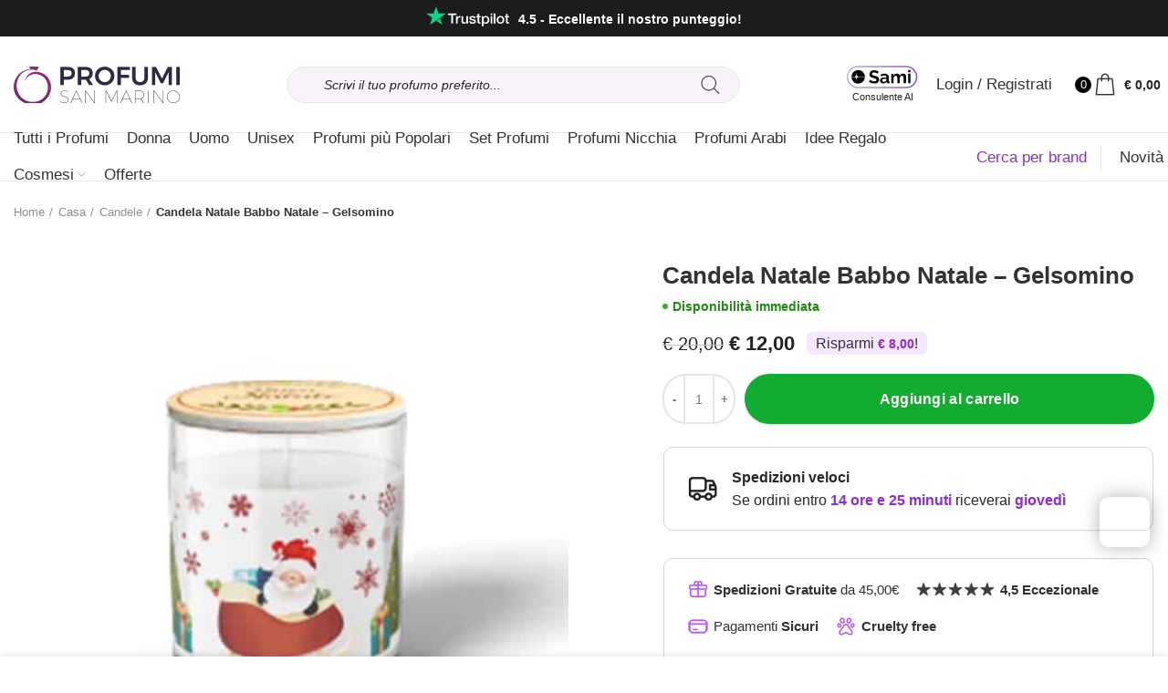

--- FILE ---
content_type: text/html; charset=UTF-8
request_url: https://codes.profumisanmarino.com/cta
body_size: 349
content:
<!DOCTYPE html>
<html>
    <head>
        <meta charset="UTF-8">
                <meta name="viewport" content="width=device-width, initial-scale=1.0, maximum-scale=1.0, user-scalable=no">
        <link rel="preconnect" href="https://fonts.googleapis.com">
        <link rel="preconnect" href="https://fonts.gstatic.com" crossorigin>
        <link href="https://fonts.googleapis.com/css2?family=Oxygen:wght@300;400;700&family=Roboto:ital,wght@0,100..900;1,100..900&display=swap" rel="stylesheet">
                    <link rel="stylesheet" href="/build/342.d99252b3.css"><link rel="stylesheet" href="/build/app.5e66ec3e.css">
            <link rel="stylesheet" href="/build/product-search-popup.5e66ec3e.css">
            <link href="/css/search-popup.css" rel="stylesheet">
            <link href="/css/search-page.css" rel="stylesheet">
        
                    <script src="/build/runtime.4a257db4.js" defer type="013aa37c0a02b281185f222a-text/javascript"></script><script src="/build/342.177a255c.js" defer type="013aa37c0a02b281185f222a-text/javascript"></script><script src="/build/app.21813c69.js" defer type="013aa37c0a02b281185f222a-text/javascript"></script>
            <script src="/build/product-search-popup.da4d6880.js" defer type="013aa37c0a02b281185f222a-text/javascript"></script>
            </head>
    <body>
            <div id="product-search-popup"></div>
    <script src="/cdn-cgi/scripts/7d0fa10a/cloudflare-static/rocket-loader.min.js" data-cf-settings="013aa37c0a02b281185f222a-|49" defer></script><script defer src="https://static.cloudflareinsights.com/beacon.min.js/vcd15cbe7772f49c399c6a5babf22c1241717689176015" integrity="sha512-ZpsOmlRQV6y907TI0dKBHq9Md29nnaEIPlkf84rnaERnq6zvWvPUqr2ft8M1aS28oN72PdrCzSjY4U6VaAw1EQ==" data-cf-beacon='{"version":"2024.11.0","token":"e5a6d234fdfb4f49a09848591b8a7008","server_timing":{"name":{"cfCacheStatus":true,"cfEdge":true,"cfExtPri":true,"cfL4":true,"cfOrigin":true,"cfSpeedBrain":true},"location_startswith":null}}' crossorigin="anonymous"></script>
</body>
</html>


--- FILE ---
content_type: text/html; charset=UTF-8
request_url: https://www.profumisanmarino.com/wp-admin/admin-ajax.php?action=content_shipping_to_free
body_size: -301
content:
            <div class="free-shipping-to">
                    <span>Ti mancano <span
                                class="missing-price">€ 45,00</span> per arrivare a <b>€45,00</b> e ottenere la <strong>SPEDIZIONE GRATUITA</strong></span>
    </div>
    

--- FILE ---
content_type: text/css
request_url: https://cdn.profumisanmarino.com/wp-content/plugins/ai-products-assistant/assets/styles.css?ver=1761039444
body_size: 1774
content:
.aic-wrap {
    border: 1px solid #e2e8f0;
    overflow: hidden;
    height: 100%;
}

.aic-head {
    padding: 10px 12px;
    background: #f8fafc;
    border-bottom: 1px solid #e2e8f0;
    display: flex;
    gap: 8px;
    align-items: center;
    justify-content: space-between
}

.aic-messages {
    max-height: 520px;
    overflow: auto;
    padding: 14px;
    background: #fff
}

.aic-row {
    display: flex;
    gap: 8px;
    margin: 12px 0
}

.aic-user {
    margin-left: auto;
    max-width: 85%;
    background: #e6f0ff;
    border: 1px solid #cfe0ff;
    border-radius: 10px 10px 0 10px;
    padding: 10px;
}

.aic-bot {
    margin-right: auto;
    max-width: 85%;
    background: #f5f7fa;
    border: 1px solid #e6ecf3;
    border-radius: 10px 10px 10px 0;
    padding: 10px;
}

.aic-bot.aic-streaming {
    white-space: pre-wrap;
}

.aic-bot p {
    margin: 0;
}

.aic-foot {
    display: flex;
    gap: 8px;
    padding: 10px;
    background: #f8fafc;
    border-top: 1px solid #e2e8f0
}

.aic-foot input {
    flex: 1;
    padding: 10px;
    border: 1px solid #cbd5e1;
    border-radius: 10px
}

.aic-foot input::placeholder {
    opacity: 0.5;
}

.aic-foot button {
    padding: 10px 14px;
    border-radius: 10px;
    border: 1px solid #cbd5e1;
    background: #fff;
    cursor: pointer
}

.aic-foot button.primary {
    background: #4E0364;
    color: #fff;
    border-color: #4E0364
}

.chat-dots {
    display: inline-flex;
    align-items: center;
    gap: 4px;
}

.chat-dots span {
    width: 6px;
    height: 6px;
    background: #999;
    border-radius: 50%;
    display: inline-block;
    animation: bounce 1.2s infinite;
}

.chat-dots span:nth-child(2) {
    animation-delay: .2s;
}

.chat-dots span:nth-child(3) {
    animation-delay: .4s;
}

.ai-product-preview {
    margin: 10px 0;
    padding: 12px;
    border: 1px solid #d6dbe2;
    border-radius: 6px;
    background-color: #fff;
}

.ai-product-link img {
    max-width: 120px;
    height: auto;
    width: 100px;
    border-radius: 5px;
}

.ai-product-link {
    text-decoration: none;
    color: inherit;
    display: flex;
    gap: 15px;
    align-items: flex-start;
}

.ai-product-info {
    display: flex;
    flex-direction: column;
    flex: 1;
}

.ai-product-info br {
    display: none;
}

.ai-product-title {
    font-weight: bold;
    font-size: 16px;
    margin-bottom: 4px;
    margin: 0;
}

.ai-product-title a {
    color: inherit;
    text-decoration: none;
}

.ai-product-price {
    color: #444;
    font-size: 14px;
    margin-bottom: 6px;
}

.ai-product-price del .amount {
    color: #444;
}

.ai-product-price ins .amount {
    font-size: 16px;
}

.ai-product-desc {
    font-size: 13px;
    color: #555;
}

.ai-cta-button {
    display: inline-block;
    margin-top: 8px;
    padding: 6px 12px;
    font-weight: 600;
    font-size: 14px;
    background: #333;
    color: #fff;
    border-radius: 4px;
    text-decoration: none;
    transition: background .2s ease;
    width: fit-content;
}

.ai-cta-button:hover {
    background: #111;
    color: #fff;
}

@keyframes bounce {

    0%,
    80%,
    100% {
        transform: scale(.6);
    }

    40% {
        transform: scale(1);
    }
}

/* tighten paragraphs inside chat bubbles */
.aic-bot p,
.aic-user p {
    margin: 0 0 8px;
}

.aic-bot p:last-child,
.aic-user p:last-child {
    margin-bottom: 0;
}

.ai-chat-btn {
    position: fixed;
    bottom: 85px;
    right: 5px;
    background: #59106f;
    color: #fff;
    padding: 12px 18px;
    border-radius: 50px;
    font-size: 14px;
    font-weight: 600;
    text-decoration: none;
    box-shadow: 0 3px 6px rgba(0,0,0,0.2);
    transition: background 0.2s ease;
    z-index: 9999;
}
.ai-chat-btn:hover { background:#59106f;color: #fff; }
.ai-chat-modal {
    display:none;
    position:fixed;
    bottom:80px;
    right:20px;
    width:380px;
    max-width:90%;
    height:500px;
    background:#fff;
    border-radius:10px;
    box-shadow:0 4px 12px rgba(0,0,0,0.3);
    z-index:10000;
    overflow:hidden;
}
.ai-chat-modal-header {
    background:#333;
    color:#fff;
    padding:8px 12px;
    font-weight:600;
    display:flex;
    justify-content:space-between;
    align-items:center;
}
.ai-chat-modal-close {
    cursor:pointer;
    font-size:18px;
}
.ai-chat-modal-body {
    height:calc(100% - 40px);
    overflow:auto;
}
.ai-chat-modal-body .aic-messages {
    max-height: 328px;
}

.aic-product-skeleton{
  display:inline-flex; gap:10px; align-items:center;
  padding:8px 10px; border:1px solid #eee; border-radius:10px;
  background:#fafafa; vertical-align:middle;
  margin-top: 8px;
  margin-left: -2px;
}
.aic-skel-thumb{
  width:44px; height:44px; border-radius:8px; background:#e9e9e9;
  display:inline-block;
}
.aic-skel-lines{ display:flex; flex-direction:column; gap:6px; }
.aic-skel-line{
  display:block; width:160px; height:10px; background:#e9e9e9; border-radius:6px;
}
.aic-skel-line.short{ width:90px; }

.aic-suggestions{ padding:12px 16px 6px; display:flex; flex-wrap:wrap; gap:10px 12px; }

.aic-suggestions .aic-chip{
  appearance:none; -webkit-appearance:none;
  margin:0;
  background:#dde5ed;
  color:#2D3440;
  padding:8px 8px 8px 25px;
  border-radius:15px;
  display:inline-flex; align-items:center;
  line-height:1.2;
  font-size:14px;
  font-weight:500;
  font-family:inherit;
  text-transform:none !important;
  letter-spacing:0 !important;
  white-space:nowrap;
  cursor:pointer; user-select:none;
  transition:background .15s, border-color .15s;
  text-wrap-mode: wrap;
  text-align: left;
}

.aic-suggestions .aic-chip::before{
  content:'';
  position:absolute;
  left:8px; top:50%; transform:translateY(-50%);
  width:13px; height:13px;
  background-image: url("data:image/svg+xml,%3Csvg width='24' height='24' viewBox='0 0 24 24' fill='none' xmlns='http://www.w3.org/2000/svg'%3E%3Cpath d='M12 0C12 0 11.5 6.5 9 9C6.5 11.5 0 12 0 12C0 12 6.5 12.5 9 15C11.5 17.5 12 24 12 24C12 24 12.5 17.5 15 15C17.5 12.5 24 12 24 12C24 12 17.5 11.5 15 9C12.5 6.5 12 0 12 0Z' fill='%23445060'/%3E%3C/svg%3E");
  background-size: contain;
  background-repeat: no-repeat;
  background-position: center;
}

.aic-wrap { 
    border-radius: 10px; 
    border: 3px solid #e2e8f0; 
}

.aic-wrap .aic-head { 
    background: #e2e8f0; 
}

.aic-wrap .aic-head #aic-new { 
    background-color: #fff;
    border-radius: 100px; 
}

.aic-wrap .aic-messages { 
    height: 400px; 
}

.aic-wrap .aic-foot { 
    border: 3px solid transparent; 
    background: linear-gradient(white, white) padding-box, linear-gradient(to right, #b6c6db, #8f2bdb) border-box; 
    border-radius: 10px; 
    margin: 20px;
    margin-bottom: 20px!important; 
    padding: 8px; 
}

.aic-wrap .aic-foot #aic-input { 
    border: none; 
    height: 45px; 
}

.aic-wrap .aic-foot #aic-send { 
    height: 45px; 
    border-radius: 100px; 
}

@media only screen and (max-width: 480px) {

    .ai-product-link {
        flex-direction: column;
    }

}



--- FILE ---
content_type: text/css
request_url: https://cdn.profumisanmarino.com/wp-content/themes/profumisanmarino2021-child/style.css?ver=2.3.6
body_size: 17120
content:
/*
 Theme Name: profumisanmarino2021 Child
 Description: profumisanmarino2021 Child Theme
 Template: profumisanmarino2021
 Version: 1.0.0
 Text Domain: profumisanmarino2021
*/

/* PROMO */

/*.
product-wrapper .wd-entities-title:before { content: 'Extra -5% nel carrello'; font-size: 11px; background-color: #a50000; width: fit-content; display: block; text-align: center; margin-bottom: 8px; border-radius: 8px; color: #fff; font-weight: 700; padding: 4px 10px; text-transform: uppercase; }

.term-2024 .product-wrapper .wd-entities-title:before, .term-2134 .product-wrapper .wd-entities-title:before { display: none; }

span.onsale.product-label { display: none; }

.term-2134 span.onsale.product-label, .term-2024 span.onsale.product-label { display: inline; }

.single .single-product-page .product-image-summary-inner .summary-inner:before { content: 'Promo NATALE: Extra SCONTO -5% direttamente nel carrello'; font-size: 13px; background-color: #a50000; width: fit-content; display: block; text-align: center; margin-bottom: 0px; border-radius: 8px; color: #fff; font-weight: 700; padding: 4px 10px; text-transform: uppercase; }

@media only screen and (max-width: 600px) {

  .product-wrapper .wd-entities-title:before { font-size: 10px; border-radius: 4px; padding: 2px 6px; }

}

.single .single-product-page .product-image-summary-inner .summary-inner:before { content: 'BLUE MONDAY ' url(https://www.profumisanmarino.com/wp-content/uploads/2022/12/gift-18.png) ' 5€ di sconto sopra i 50€, o un Kit Profumi 2ml in regalo oltre i 70€! '; font-size: 14px; line-height: 20px; background-color: #d6e9ff; width: fit-content; display: block; text-align: center; margin-bottom: 0px; border-radius: 8px; color: #2c2e86; font-weight: 600; padding: 4px 10px 7px 10px; }

/* END PROMO */

/* CALENDARIO AVVENTO */

.postid-280229 .summary-inner .upsell-products, .postid-280229 .attribute_extra_meta {display: none!important;}

/* END CALENDARIO AVVENTO */

.home ins .woocommerce-Price-amount.amount.price-599 bdi, .archive ins .woocommerce-Price-amount.amount.price-599 bdi , .page-id-259854 .product-grid-item .price ins .woocommerce-Price-amount.amount.price-599 bdi, .page-id-259854 .product-grid-item .price ins .woocommerce-Price-amount.amount.price-599 {color: #d30000 !important;}

.price .extrasconto-label {color: #d30000; background-color: #ffe8e8; font-size: 12px; font-weight: 500; width: fit-content; padding: 0 5px; border-radius: 6px; margin-bottom: 2px;}

.single-product .savings-amount.savings-amount-extrasconto .amount, .single-product .savings-amount.savings-amount-extrasconto .woocommerce-Price-amount.amount bdi {color: #d30000;}

.single-product .summary-inner .savings-amount.savings-amount-extrasconto { background-color: #ffe0de; color: #d30000;}

.single-product ins .woocommerce-Price-amount.amount.price-599 bdi {color: #d30000;}

@media only screen and (min-width: 481px) {
  .product-grid-item span.price { display: flex ; align-items: flex-end; column-gap: 5px; }
}

@media only screen and (max-width: 480px) {
  .price .extrasconto-label {margin-top: 5px; }
}

/*Search Widget Popup*/

.search-popup-widget {position: fixed; bottom: 20px; right: 20px; width: 55px; height: 55px; border: none; z-index: 9999; border-radius: 10px; transition: 0.3sease-in-out; box-shadow: rgba(0, 0, 0, 0.3) 0px 0px 20px; max-width: 480px; max-height: 100%;}

.search-popup-widget.popup-open {width: 90vw; height: 84vh; border-radius: 10px;}

.search-popup-widget.popup-open .close-chat-content.v-btn--variant-elevated { box-shadow: none; top: 5px; right: 5px !important; }

#cerca-equivalente #codes-button {background-color: #4E0364; color: #fff; border-radius: 100px; font-size: 14px; padding: 15px 20px;}

#cerca-equivalente .color-scheme-dark p {text-align: center; color: #000;}

#cerca-equivalente .color-scheme-light p {text-align: center; color: #fff;}

/*Pagina Testimonial*/
.page-id-15098 .recensioni-profumi .testimonial.column .testimonial-inner { height: 100% !important; background-color: #F7F3F9 !important; box-shadow: none !important; border-radius: 6px !important; }

footer .widget, footer .wd-widget, footer div[class^="vc_wp"] { --wd-link-color: #333; --wd-link-color-hover: #000; }

footer .footer-small { font-size: 11px; line-height: 18px; }

footer.color-scheme-dark { --wd-text-color: #333; }

/* Page category */

.archive .main-page-wrapper .site-content.content-with-products { display: grid ; }

.archive .main-page-wrapper .site-content.content-with-products .wpc-page-seo-description , .archive .main-page-wrapper .site-content.content-with-products .page-description { order: 1; }

/* Navbar Mobile */
.navbar-mobile .wpb_column { position: fixed; right: 0; bottom: 0; left: 0; z-index: 350; display: flex; align-items: center; justify-content: space-between; overflow-x: auto; overflow-y: hidden; -webkit-overflow-scrolling: touch; padding: 15px 30px; background-color: var(--bgcolor-white); width: 100%;}

.navbar-mobile .vc_row .wpb_wrapper { margin: 0; width: 100%; text-align: center; height: 65px; align-items: center; display: flex;}

.navbar-mobile .vc_row p.info-box-title { margin-bottom: 0; }

.navbar-mobile .info-box-icon { min-width: auto !important; min-height: auto !important;}

.navbar-mobile .box-icon-align-top .box-icon-wrapper { margin-bottom: 2px !important; }

.navbar-mobile .wpb_wrapper { display: flex; align-items: center; justify-content: space-evenly;}

/* Grid Add to cart */
button.button.product_type_simple.add_to_cart_button.ajax_add_to_cart.add-to-cart-loop:before { content: "\f123"; font-family: "woodmart-font"; font-size: 20px; transition: opacity .15s ease; font-weight: 400; }

button.button.product_type_simple.add_to_cart_button.ajax_add_to_cart.add-to-cart-loop.loading:before { opacity: 0; }

button.button.product_type_simple.add_to_cart_button.ajax_add_to_cart.add-to-cart-loop.added:before { content: "\f107"; opacity: 1; }

button.button.product_type_simple.add_to_cart_button.ajax_add_to_cart.add-to-cart-loop.loading:after { opacity: 1; -webkit-animation: wd-rotate 450ms infinite linear; animation: wd-rotate 450ms infinite linear; }

button.button.product_type_simple.add_to_cart_button.ajax_add_to_cart.add-to-cart-loop:after { position: absolute; top: 50%; left: 50%; margin-top: -9px; margin-left: -9px; width: 18px; height: 18px; transition: opacity .2s ease; content: ""; display: inline-block; border: 1px solid #BBB; border-left-color: #000; border-radius: 50%; vertical-align: middle; opacity: 0; }

button.button.product_type_simple.add_to_cart_button.ajax_add_to_cart.add-to-cart-loop:hover { background-color: #098e09 !important; }

/*Checkout*/
.woocommerce-checkout .custom-alert { background-color: #ffeeba; border: 1px solid #ffc107; padding: 2px; margin-bottom: 20px; text-align: center; font-weight: bold; font-size: 0.99rem; }

.woocommerce-checkout #coupons_list #sc-cc .sc-coupon { color: var(--wd-primary-color) !important; background-color: #ffffff !important; border-color: var(--wd-primary-color) !important; }

.woocommerce-checkout #coupons_list #sc-cc .mx-2 .uppercase.items-center.text-sm { color: var(--wd-primary-color) !important; display: block; margin-bottom: 10px; }

.woocommerce-checkout #coupons_list .w-6 { color: var(--wd-primary-color) !important; }

.woocommerce-checkout #coupons_list #sc-cc .discount-label { font-size: 14px; text-transform: initial; font-weight: 500; }

.woocommerce-checkout #coupons_list #sc-cc .space-y-1.text-xs.leading-none { filter: none; display: flex; align-items: center; color: #656565 !important; }

.woocommerce-checkout #coupons_list #sc-cc .space-y-1 div { margin-top: 0 !important; }

.woocommerce-checkout #coupons_list #sc-cc .space-y-1 .font-mono.uppercase { margin-right: 10px; font-weight: 500; color: #000 !important; }

.woocommerce-checkout #coupons_list h3 { font-size: 13px; }

.woocommerce-checkout .wc_payment_method.payment_method_alma_in_page label img:nth-child(2) { display: none!important; }

.woocommerce-checkout .wc_payment_method.payment_method_alma_in_page label:after {content: url(/wp-content/uploads/2024/10/alma-rate-checkout-2-3.png); margin-left: 10px; margin-bottom: -6px;}

.woocommerce-checkout .wc_payment_method.payment_method_alma_in_page div label.checkbox[for=alma_in_page_alma_fee_plan_general_2_0_0]:after { content: 'Pagamento in 2 rate'; margin-left: 5px; }

.woocommerce-checkout .wc_payment_method.payment_method_alma_in_page div label.checkbox[for=alma_in_page_alma_fee_plan_general_3_0_0]:after { content: 'Pagamento in 3 rate'; margin-left: 5px; }

.woocommerce-checkout .wc_payment_method.payment_method_alma_in_page div label.checkbox img { display: none!important; }

.woocommerce-checkout .payment_method_alma_in_page_pay_now label:nth-child(2):after, .woocommerce-checkout .payment_method_alma_pay_now label:nth-child(2):after { content: url(/wp-content/uploads/2024/10/carte-checkout.png); margin-left: 10px; margin-bottom: -6px;}

.woocommerce-checkout .payment_method_alma_in_page_pay_now label:nth-child(2) img , .woocommerce-checkout .payment_method_alma_in_page label:nth-child(2) img, .woocommerce-checkout .payment_method_alma_pay_now label:nth-child(2) img { display: none; }

.woocommerce-checkout .payment_method_alma_in_page_pay_now label:nth-child(2), .woocommerce-checkout .payment_method_alma_in_page label:nth-child(2), .woocommerce-checkout .payment_method_alma_pay_now label:nth-child(2) { align-items: center; display: inline-flex; margin-bottom: 0; }

.woocommerce-checkout .payment_method_alma_pay_now #alma-checkout-plan-details { display: none; }

/*Titoli di Pagine*/
.page-id-3118 .entry-title.title { font-size: 28px; }

.title-wrapper [class*="title"] { display: inline-block;}

.title-wrapper .title { margin-bottom: 0;}

.wpb-js-composer .title-wrapper { min-width: 100%;}

.wpb-js-composer .title-wrapper .liner-continer { min-width: inherit; max-width: inherit;}

.wpb-js-composer .title-wrapper [class*="title"] { max-width: inherit;}

/* Thank You Page */
.woocommerce-order-received .woocommerce-notice .thank-you-text { font-size: 43px; color: var(--wd-primary-color); }

.woocommerce-order-received .woocommerce-notice .order-received-text { color: black; }

.woocommerce-order-received .woocommerce-thankyou-order-received { border: none !important; margin-bottom: 0; }

.woocommerce-order-received p.text-order-mail { margin-bottom: 60px; text-align: center; }

.woocommerce-order-received .animated-clap { text-align: center; }

.woocommerce-order-received .animated-clap img { width: 80px; }

.woocommerce-order-received .woocommerce-table tfoot tr:first-child, .woocommerce-order-received .woocommerce-columns--addresses { display: none !important; }

.woocommerce-order-received .bonifico-thankyou h4 { margin-top: 50px; border-top: 1px solid #e4e4e4; padding-top: 50px; margin-bottom: 10px; font-size: 22px; }

.woocommerce-order-received .woocommerce-bacs-bank-details .wc-bacs-bank-details-heading { text-transform: none; font-size: 16px; width: fit-content; float: left; }

.woocommerce-order-received .woocommerce-bacs-bank-details .wc-bacs-bank-details-account-name { width: fit-content; float: left; margin-top: 0px; margin-left: 9px; }

.woocommerce-order-received .woocommerce-bacs-bank-details .wc-bacs-bank-details.order_details.bacs_details { width: 100%; }

.woocommerce-order-received h2.wc-bacs-bank-details-heading:after, .woocommerce-order-received .woocommerce-order-details .woocommerce-order-details__title:after { content: ':'; }

.woocommerce-order-received .woocommerce-order-details { margin-top: 50px; border-top: 1px solid #e4e4e4; padding-top: 50px; }

.woocommerce-order-received .woocommerce-order-details .woocommerce-order-details__title { text-transform: none; font-size: 22px; }

.woocommerce-order-received .return-to-shop .button { box-shadow: none; padding: 18px 35px; background-color: #41B316 !important; min-height: 56px !important; border-radius: 4px !important; font-size: 1em; transition: 0.5s; }

.woocommerce-order-received .return-to-shop .button:hover { background-color: #007e05 !important; transition: 0.5s; box-shadow: none; }

.woocommerce-order-received .wd-hover-tiled .product-wrapper { min-height: 364px !important; }

.woocommerce-order-received .wd-carousel-spacing-30 .owl-item { min-height: 390px; padding-top: 14px; }

.woocommerce-order-received .wd-carousel-container .wd-add-btn, .woocommerce-customer-details { display: none; }

/* New Home */
.home .reviews-home .info-box-icon { min-height: auto; }

.search-body-home .wd-wpb { margin-bottom: 15px!important;}

.search-body-home .title-after_title { margin-bottom: 0% !important;}

.search-body-home .dgwt-wcas-search-form .dgwt-wcas-search-input { background-color: #fff!important; height: 50px!important; border-radius: 8px!important; }

.search-body-home .dgwt-wcas-no-submit .dgwt-wcas-ico-magnifier { background-color: #d9bde6; border-radius: 7px; fill: #4e0664; margin: 5px 0; padding: 10px; max-height: 40px !important; height: 100%; width: 100%; max-width: 40px !important; left: 6px !important; }

.search-body-home .dgwt-wcas-search-input { padding-left: 60px!important; }

.btn.btn-color-white.tag-cloud-search { text-transform: none; letter-spacing: 0; padding: 4px 10px; border-radius: 7px; font-weight: 600; background-color: #d9bde6; color: #4e0664; } 

.faq-home .vc_tta.vc_general .vc_tta-panel-title > a { padding: 20px 20px; }

.faq-home h4 { font-size: 16px; }

.strenght-home ul li { display: block; text-align: center; }

.strenght-home ul li img.list-image { margin-bottom: 10px; }

.slide-home{ width: 100%;}

.home .brand-product-link p { font-size: 14px; }

.home .brand-product-link p a:hover { text-decoration: underline; }

.home .brand-product-link p a { margin-bottom: 10px; display: block; line-height: 18px;}

/* New Product layout */
.single-product .summary-inner>.price { float: left; margin-right: 13px;}

.single-product .summary-inner .savings-amount { width: fit-content; float: left; background-color: #f5e7ff; padding: 0 10px; border-radius: 6px; }

.single-product .savings-amount .woocommerce-Price-amount.amount bdi { color: var(--wd-primary-color); font-weight: 900; }

.woocommerce-product-details__short-description { clear: both; }

.woocommerce-product-rating { font-size: 14px; margin-bottom: 10px!important; }

.woocommerce-product-rating .woocommerce-review-link { color: #333; }

.custom-woocommerce-product-rating { display: flex; align-items: center; padding: 0 15px; width: fit-content; margin-top: 8px; border-radius: 8px; border: 2px solid #e0e0e0; }

.custom-woocommerce-product-rating .average-product-rating { font-size: 40px; font-weight: 700; margin-right: 10px; }

.custom-product-rating { border-top: 2px solid #e8e8e8; padding-top: 30px; }

.custom-product-rating .custom-title-product-rating { margin-bottom: 0; font-size: 20px; font-weight: 600; }

.custom-product-rating #reviews { margin-top: 40px; }

.custom-woocommerce-product-rating .woocommerce-product-rating-preview { font-size: 14px; }

div.star-rating { color: #4e0065; }

.single-product div.quantity input[type="button"].minus { border-radius: 100px 0 0 100px; }

.single-product div.quantity input[type="button"].plus{ border-radius: 0 100px 100px 0; }

.single-product .product-image-summary-inner .summary.entry-summary { padding-top: 20px; padding-left: 12vh; } 

.single-product .main-page-wrapper { padding-top: 0px; } 

.single-product .product-tabs-wrapper { border-top: 1px solid #e4e4e4; } 

.single-product .single-product-page .container { margin-bottom: 0; } 

.single-product .wd-accordion-title { text-transform: none; font-weight: 500; } 

.single-product .ts-order-next .available-shipment:before { width: 8px; height: 8px; background-color: #3eac30; display: inline-block; content: ''; border-radius: 10px; margin-bottom: 2px; }

.single-product .ts-order-next .available-shipment { margin-top: 10px; }

.single-product .ts-order-next p.title-order-shipment { margin-bottom: 0; }

.single-product .ts-order-next .ts-order-next-block { display: flex ; align-items: center; }

.single-product .ts-order-next .ts-order-next-block img { margin-right: 15px; }

.single-product .product-images .product-images-inner .woocommerce-product-gallery img { width: 100%; border-radius: 10px; } 

.single-product .product-images .labels-rectangular { right: 18px; } 

.single-product span.onsale.product-label { font-weight: 800; font-size: 14px !important; display: none; } 

.single-product .product-images { padding-top: 20px; } 

.single-product .tabs-layout-accordion { border-top: none; margin-top: 0px; } 

.single-product .product-tabs-wrapper { border-bottom: none; } 

.single-product .wd-sticky-btn div.quantity input[type="button"], .wd-sticky-btn div.quantity input[type="number"] { background-color: transparent!important; } 

.single-product .cart button.single_add_to_cart_button { text-transform: none; } 

.single-product .tabs-layout-accordion .wd-tab-wrapper:nth-child(4) { border-bottom: 2px solid rgba(119,119,119,0.17); } 

.single-product .wd-sticky-btn .cart { flex-wrap: inherit; } .wd-sticky-btn .wd-sticky-btn-thumbnail img { border-radius: 10px; } 

.page-title.title-size-small { margin-bottom: 0px; } .breadcrumbs-location-below_header .single-breadcrumbs-wrapper{ padding-top: 40px; } 

.title-size-small .title { font-size: 28px; } 

.sidebar-container .sidebar-inner { background-color: #fff; padding: 20px; border-radius: 15px; } 

.single-product .after-cart-box  { box-shadow: 0 0 40px #553b661a !important; }

.single-product .tabs-layout-accordion .wd-scroll-content, .single-product .tabs-layout-accordion #tab-reviews .wc-tab-inner .wd-scroll-content { max-height: 100%; }

.single-product .tabs-layout-accordion .woodmart-scroll-content { display: none; }

.single-product .additional-information-question .box-icon-wrapper { align-items: center; display: flex; }

.single-product .additional-information-question .info-box-title { margin-bottom: 0; }

.single-product .additional-information-question .wd-info-box:hover .info-box-title { color: var(--wd-primary-color); transition: 0.3s; }

.single-product .woocommerce-Reviews .comment-form .submit { border-radius: 100px; }

.single-product .wd-after-add-to-cart .additional-information-question .info-box-inner p { width: fit-content; border-bottom: 2px solid #bd5ffc; font-size: 15px; line-height: 19px; }

.single-product .porta-profumo-banner .porta-profumo-colore p { font-size: 14px; line-height: 18px; }

.single-product .porta-profumo-banner .porta-profumo-colore .wd-button-wrapper .btn { padding: 7px 15px; text-transform: none; background-color: #000000; border-color: #000000;}

.single-product .porta-profumo-banner .wd-info-box .info-box-title { margin-bottom: 0px!important; }

.single-product .product-image-summary-inner .summary-inner p.stock.out-of-stock { width: fit-content; }

.single-product .woocommerce-product-details_alma { display: flex; width: 100%; margin-bottom: 20px; }

.single-product .woocommerce-product-details_alma .alma-box { display: flex; align-items: center; width: fit-content; font-size: 15px; }

.single-product .woocommerce-product-details_alma .alma-box .alma-2x { width: fit-content; padding: 0px 4px; border-radius: 6px; margin-right: 8px; background-color: #333; font-weight: 800; color: #fff; place-content: center;}

.single-product .woocommerce-product-details_alma .alma-box .alma-text { border-radius: 6px; padding: 0 2px; width: fit-content; }

.single-product .woocommerce-product-details_alma .alma-box .alma-text p { margin: 0; line-height: 20px;}

.single-product .woocommerce-product-details_alma .alma-box .alma-text b { color: #333; margin-right: 5px; font-weight: 700; }

.single-product .woocommerce-product-famiglia-olfattiva { margin-bottom: 35px; }

.single-product .attribute_extra_meta div { display: flex; align-items: center; padding: 2px 0; width: 100%; }

.single-product .woocommerce-product-famiglia-olfattiva { display: flex ; align-items: center; column-gap: 5px; }

.single-product .woocommerce-product-famiglia-olfattiva p.text-piramide { margin: 0; font-weight: 600; }

.single-product .woocommerce-product-famiglia-olfattiva p.content-piramide { margin: 0; }

.single-product .woodmart-sticky-btn-cart .stock.in-stock {display: none;}

.single-product .summary-inner .stock:before {width: 6px; height: 6px; background-color: #3eac30; display: inline-block; content: ''; border-radius: 10px;}

.single-product .summary-inner p.stock { margin-top: 10px; color: #208b12; font-size: 14px; align-items: center; display: flex!important;}

.single-product .summary-inner .stock.out-of-stock:before {background-color: #B50808;}

.single-product .summary-inner p.stock.out-of-stock { color: #B50808;}

.single-product .wd-after-add-to-cart { clear: both;}

/* Upsell Product Page */

.upsell-products .single-upsell { display: flex; align-items: center; justify-content: space-between; margin-bottom: 20px; border-radius: 10px; padding: 10px; border: 1px solid #d7d7d7; }

.upsell-products .single-upsell a img{ width: 50px; margin-right: 20px; }

.upsell-products .single-upsell a p{ margin-bottom: 0; }

.upsell-products .single-upsell button.btn { background-color: black; text-transform: none; padding: 7px 15px; height: 50px; width: 50px; }

.upsell-products .single-upsell button.btn:before { content: "\f123"; font-family: "woodmart-font"; font-size: 20px; font-weight: 400; }

.upsell-products .single-upsell a.single-upsell-content{ display: flex; }

.upsell-products .title-upsell-products { font-weight: 700; }

.upsell-products .upsell-add-none {visibility: hidden; width: 0; height: 0;}

/* Top Header */
header .star-info-review { display: flex; align-items: center; padding-bottom: 4px;}

header .star-info-review p.text-recensioni { color: #fff; font-size: 14px; margin-bottom: 0; margin-top: 6px; margin-left: 10px; font-weight: 600; }

.woocommerce-checkout .top-header-ps{ display: none !important; }

.subtitle-color-default.subtitle-style-default {color: #000000;}

.top-header-ps { background-color: #4e0065; padding: 10px; text-align: center; margin-right: 0!important; margin-left: 0!important;}

.top-header-ps h1 {font-size: 14px; margin-bottom: 0; color: #fff; text-align: left; }

.top-header-ps p {margin-bottom: 0;}

.top-header-ps img {margin-top: -5px;margin-right: 4px;}

.top-header-ps p {color: #fff;}

.top-header-ps .title-top-header p {font-size: 14px; margin-bottom: 0; color: #fff; text-align: left; text-transform: var(--wd-title-transform); font-weight: var(--wd-title-font-weight); font-family: var(--wd-title-font); line-height: 1.4;;}

/* Header */
header .faq-header .box-with-icon .info-box-icon { min-height: fit-content; min-width: fit-content; }

header .faq-header .box-with-icon .info-box-icon img { width: 26px; }

header .faq-header.wd-info-box .info-box-title { margin-bottom: 0 !important; font-size: 14px !important; }

header .faq-header.box-icon-align-left .box-icon-wrapper { margin-right: 6px !important; }

header .wd-account-style-text .wd-tools-icon { display: block !important; margin-right: 8px; }

header .faq-header.wd-info-box { align-items: center; }

header .xoo-wsc-sc-bki { font-size: 24px !important; }

header .dgwt-wcas-search-wrapp { min-width: 430px !important; }

header .dgwt-wcas-no-submit .dgwt-wcas-ico-magnifier { margin: auto 20px auto auto; left: auto; right: 0; } 

header .dgwt-wcas-search-wrapp .dgwt-wcas-sf-wrapp input[type=search].dgwt-wcas-search-input, header .dgwt-wcas-search-wrapp .dgwt-wcas-sf-wrapp input[type=search].dgwt-wcas-search-input:hover, header .dgwt-wcas-search-wrapp .dgwt-wcas-sf-wrapp input[type=search].dgwt-wcas-search-input:focus { background-color: #f7f3f9; border: 1px solid #eae7ec; border-radius: 100px; } 

/* Blog */

.single-post .article-body-container #ez-toc-container.ez-toc-white {padding: 30px; box-shadow: 0 0 20px rgb(0 0 0 / 12%) !important; border: none; border-radius: 20px; margin: 10px auto 40px;}

.single-post .article-body-containerdiv#ez-toc-container .ez-toc-title {font-size: 15px; font-weight: 600;}

.single-post .article-inner .sottotitolo-blog-single { font-weight: 600; color: #902bdb; }

.single-post .article-inner .titolo-blog-single { text-decoration: none; font-size: 22px; font-weight: 600; }


/* Icon Emoji */
.novita-mobile-menu span.nav-link-text, .regalo-mobile-menu span.nav-link-text, .dicono-mobile-menu span.nav-link-text, .faq-mobile-menu span.nav-link-text, .search-mobile-menu span.nav-link-text { display: flex; align-items: center; justify-content: center; }

.novita-mobile-menu span.nav-link-text:before { content: url(/wp-content/uploads/2022/12/firenew-18.png); margin-right: 8px !important; }

.regalo-mobile-menu span.nav-link-text:before { content: url(/wp-content/uploads/2022/12/gift-18.png); margin-right: 8px !important; }

.dicono-mobile-menu span.nav-link-text:before { content: url(/wp-content/uploads/2022/12/star-18.png); margin-right: 8px !important; }

.faq-mobile-menu span.nav-link-text:before { content: url(/wp-content/uploads/2022/12/ask.png); margin-right: 8px !important; }

.search-mobile-menu span.nav-link-text:before { content: url(/wp-content/uploads/2022/12/search-18.png); margin-right: 8px !important; }

.emoji-icon { width: 18px !important; height: 18px !important; margin-top: -5px !important; margin-left: 4px !important; }


/* Page - Scopri gli Equivalenti dei Profumi */
.shadow-br-qualita .vc_column-inner { box-shadow: 0 0 20px #00000029; }

.btn-green .btn { background-color: #7cb342; color: #fff; }

.link-page a { text-decoration: underline; }

.link-page a:hover { color: #F12876; }

.new-footer a::after { border: 1px solid #000; padding: 0px 4px; border-radius: 4px; color: #000; content: "New"; font-size: 13px; margin-left: 7px; }


/* Top Header */
.trustpilot-top { color: #fff !important; font-weight: 800 !important; font-size: 14px !important; }

.trustpilot-top a { color: #fff !important; }

.trustpilot-top img { margin-top: -6px; padding-left: 4px; }

/* Add to cart */
.single-product div.quantity input[type="button"], .single-product div.quantity input[type="number"] { height: 55px !important; }

.single-product button.single_add_to_cart_button{ color: #FFFFFF;}

.cart button.single_add_to_cart_button, a.xoo-wsc-ft-btn.button.btn.xoo-wsc-ft-btn-checkout, .cart_totals .cart-totals-inner .checkout-button, #order_review #place_order { background: #12ac31 !important; width: 100%; min-height: 55px !important; border-radius: 100px !important; font-size: 1em; }

.cart button.single_add_to_cart_button:hover, a.xoo-wsc-ft-btn.button.btn.xoo-wsc-ft-btn-checkout:hover, .cart_totals .cart-totals-inner .checkout-button:hover, #order_review #place_order:hover { background: #098e09 !important; transition: 0.3s; }

.single-product .product-image-summary form.cart { display: flex ; justify-content: space-between; width: 100%;}

a.xoo-wsc-ft-btn.button.btn.xoo-wsc-ft-btn-checkout { margin-top: 10px !important; }

.single_add_to_cart_button:hover { background-position: 100% 100% !important; }

/* Product Gift Christmas */
.single-product.postid-95119 .summary .ts-order-next, .single-product.postid-95119 .summary .single_add_to_cart_button { display: none !important; }
.xoo-wsc-sc-bki.xoo-wsc-icon-bag2 { width: 30px !important; }

/* List Brand */
.page-id-5407 .shop-by-brand .list-brand .span-list-brand { font-size: 12px; color: #b0b0b0; padding-right: 1%; }

/* Style box Tiled */
.wd-hover-tiled .wd-buttons[class*="wd-pos-r"] { opacity: 1 !important; -webkit-transform: translateX(0px) translateZ(0) !important; transform: translateX(0px) translateZ(0) !important; }

.wd-hover-tiled .product-wrapper { box-shadow: inherit !important; border-radius: 15px; }

.product-label.onsale { border-radius: 20px !important; }

.wd-hover-tiled .labels-rectangular { top: 10px; left: 10px; }

.wd-hover-tiled .product-element-bottom { border-radius: 0 0 15px 15px; padding: 15px 0px!important; }

.wd-hover-tiled .product-element-top img, .wd-hover-tiled .product-element-top { border-radius: 10px; }

.wd-hover-tiled .add_to_cart_button { background-color: #12ac31 !important; color: #fff; border-radius: 100px; height: 50px !important; width: 50px !important; bottom: 14px; }

.wd-hover-tiled .wd-buttons.wd-pos-r-t { background-color: transparent; box-shadow: none; top: auto; bottom: 0px; }

.wd-hover-tiled .wd-buttons.wd-pos-r-t .wd-tooltip-label { display: none !important; }

.wd-hover-tiled .wd-action-btn > a:hover { color: #fff !important; background-color: #098e09 !important; }

.product-label.out-of-stock { background-color: rgb(238 238 238) !important; border-radius: 20px !important; }

.wd-hover-tiled.outofstock .wd-add-btn.wd-action-btn.wd-add-cart-icon { display: none; }

.wd-hover-tiled.product-grid-item h3.wd-entities-title { font-size: 13px !important; }

.sidebar-container.area-sidebar-shop.wd-opened { margin-bottom: 0px; }

#cmplz-document { max-width: 100%; }

.whb-wjlcubfdmlq3d7jvmt23 { background-color: var(--wd-primary-color) !important; }

.widget_product_categories .product-categories li a { padding-top: 4px !important; padding-bottom: 6px !important; line-height: 1.2; font-size: 13px !important; }

.wd-side-hidden.wd-left { transition-duration: 0s !important; }

.whb-column.whb-col-center .wd-dropdown-menu.wd-design-default, .wd-dropdown-menu.wd-design-default .wd-dropdown { padding: 14px 10px !important; }

.size-cart-text { font-size: 13px; }

.xoo-wsc-ft-buttons-cont { display: block!important; width: 100%; }

.xoo-wsc-footer, .xoo-wsc-footer a, .xoo-wsc-footer .amount { margin-bottom: 5px; }

a.xoo-wsc-ft-btn.button.btn.xoo-wsc-ft-btn-checkout { background: green; color: #fff; }

.lslide .xoo-wsc-sp-right-col .xoo-wsc-sp-rc-bottom span.xoo-wsc-sp-atc a.add_to_cart_button { background: green; color: #fff; }

.xoo-wsc-body, .xoo-wsc-body span.amount, .xoo-wsc-body a { font-size: 13px; line-height: 15px; }

/*Plugin carrello laterale*/
.archive .wd-load-more { border-color: var(--wd-primary-color); color: #5f1691; border-width: 4px; }

.scrollToTop { bottom: 35px !important; box-shadow: -1px 0px 6px #909090; }

button.call_to_action_page { width: 100%; }

.blog .profumi-calltoaction { display: none; }

.wd-header-html.whb-html-block-element { width: 100%; }

.single-post .wpb_text_column a { text-decoration: underline; }

.whb-sticky-header .wd-header-my-account { display: none; }

.home .vc_custom_1594991536531 #wd-6104076d58209 a.btn.btn-color-default, .single-product .vc_custom_1594992662253 #wd-610409153126e a.btn.btn-color-default { background-color: #FFFFFF !important; }

.home .info-box-icon { min-width: 103px; min-height: 70px}

.home .article-inner button.profumi-calltoaction { display: none; }

.woodmart-products-tabs h3.wd-entities-title { min-height: 60px; }

.punti-di-forza-home { font-size: 16px; }

.page-id-2060 .free-shipping-to { background: var(--wd-primary-color); margin-bottom: 0px; padding: 4% 8% 4% 8%; color: #ffffff; font-size: 16px; border-radius: 10px 10px 0 0; }

.single-product .link-eq { color: #000000; margin-bottom: 9px; font-size: 15px; }

.link-eq a { text-decoration: underline; }

.single-post .profumi-calltoaction { width: 20%; margin-bottom: 2%; }

.product-images-inner .product-labels.labels-rounded span.out-of-stock { display: none; }

.products .product-grid-item .product-element-top .product-labels { max-width: 100%; width: 100%; flex-direction: row; left: 0; justify-content: space-between; padding: 0 15px; display: block; }

.products .product-grid-item .product-element-top .product-labels .new.product-label , .single-product .product-images-inner .new.product-label { margin-left: 6px; display: inline-flex; align-items: center; padding: 2px 8px; background-color: #eed9ff; color: black; border-radius: 100px; float: right; clear: right; text-transform: none;}

.products .product-grid-item .product-element-top .product-labels span.new.product-label:before , .single-product .product-images-inner span.new.product-label:before { content: url(/wp-content/uploads/2022/12/firenew-18.png); margin-right: 4px; }

.color-green { color: green; }

ul#menu-menu-home .menu-simple-dropdown li a { padding-left: 10px; padding-right: 10px; }

.wd-nav li a.woodmart-nav-link{ padding-right: 10px; padding-left: 10px; }

.single-product .ts-order-next { margin-bottom: 30px; color: #282828; border: 1px solid #D7D7D7; text-align: left; padding: 20px 25px; border-radius: 10px; margin-right: 1px; margin-left: 1px; }

.single-product span.next-label a { text-decoration: underline; font-size: 11px; }

.single-post .woodmart-single-footer .tags-list { font-size: inherit !important; }

.next-label .hours, .next-label .day { color: var(--wd-primary-color); font-weight: 600; }

.single-product .summary-inner .strenght-cart.wd-info-box { width: fit-content; display: flex; align-items: center; margin-bottom: 15px; }

.single-product .summary-inner .strenght-cart.wd-info-box .info-box-title { margin-bottom: 0px; }

.single-product .summary-inner .strenght-cart.wd-info-box.box-icon-align-left .box-icon-wrapper { margin-right: 6px; }

.min-footer { font-size: 12px; }

.labels-rounded .out-of-stock { max-width: 70px; font-size: 9px; }

#number { display: initial; margin-left: 4px; }

.page-id-2061 ul#menu-top-menu-dx { display: none; }

.product-image-summary .entry-title { font-size: 21px; }

.titolo-topbar { margin: 0px; font-size: 13px; padding: 0; line-height: 12px; margin-bottom: 0px !important; color: #fff; }

.btn-add a.button.product_type_simple.add_to_cart_button.ajax_add_to_cart.add-to-cart-loop { background: white !important; border: 1px green solid; color: green !important; }

.woodmart-popup-inner input.wpcf7-email { background: #282828 !important; }

.btn-add a.button.product_type_simple.add_to_cart_button.ajax_add_to_cart.add-to-cart-loop:hover { background: green !important; border: 1px green solid; color: white !important; }

/*Equivalenti Scelta*/
.page-id-35875 .banner-title-extra-large .banner-title { text-shadow: 1px 1px 16px #3a3a3a; }

.page-id-35875 .banner-subtitle { text-shadow: 1px 1px 16px #3a3a3a; }

.page-id-35875 .promo-banner .banner-btn-wrapper { margin-top: 41%; }

/*Popup*/
.woodmart-promo-popup { padding: 0px !important; }

.woodmart-popup-inner input.wpcf7-email { background: #ffffff !important; }

.grecaptcha-badge { display: none !important; }

.woodmart-my-account-links .downloads-link { display: none; }

.missing-price { font-weight: bold; font-size: 22px; }

.profumi-calltoaction { background-color: var(--wd-primary-color); width: 100%; margin: 1px 0px 3px 0px; }

.profumi-calltoaction a { color: #ffffff; }

.vertical-navigation .item-level-0 > a { padding: 9px 14px; }

#menu-menu-verticale li a span { padding-left: 6px; }

.page-id-15105 .page-title { margin-bottom: 0px; }

.woocommerce-MyAccount-navigation-link--downloads { display: none !important; }

.shipping-reached-box { background: #459647; color: #ffffff; font-weight: bold; text-align: center; min-height: 50px; line-height: 23px; text-transform: uppercase; font-size: 17px; padding: 3% 0% 3% 0%; }

.woodmart-cookies-inner .cookies-buttons { margin-right: 5%; }

.woodmart-cookies-popup.popup-hide { transform: translate3d(0, -100%, 0) !important; }

.woodmart-cookies-popup.popup-display { -webkit-transform: none; transform: none; }

.woodmart-cookies-popup { top: 0 !important; bottom: auto !important; transform: translate3d(0, -100%, 0); }

.entry-meta.woodmart-entry-meta { display: none; }

.post-date.woodmart-post-date { display: none; }

h1.payoff strong span { font-size: 10px; margin: 0px !important; }

hr { width: 100% !important; }

.page-id-2061 .whb-color-dark:not(.whb-with-bg) { display: none !important; }

.page-id-2060 .coupon { float: left; }

.page-id-2060 .coupon button { background-color: #888888 !important; }

.update-coupon { border: 1px solid #464646; margin-left: 2%; }

.page-id-2060 .update-coupon { width: 25%; float: left; }

.page-id-2061 .woocommerce-form-login-toggle .woocommerce-info a.showlogin { color: #282828 !important; text-decoration: none !important; }

.page-id-2061 .footer-sidebar { padding-top: 40px; padding-bottom: 10px; display: none; }

.woodmart-search-form form.searchform { background: #f6f5f3 !important; }

.wd-search-form.woodmart-search-form { width: 98%; padding-left: 3%; }

.whb-top-bar.whb-color-light .navigation-style-bordered .item-level-0::after, .whb-color-light .navigation-style-separated .item-level-0::after { border: none !important; }

.home .whb-top-bar .info-box-icon { min-width: auto; min-height: auto; }

.whb-top-bar .info-box-content p{ margin-bottom: 0; }

.product-information .woodmart-add-btn { background: green; border-radius: 7px !important; }

.summary-inner .product_title { font-size: 26px;  margin-bottom: 6px;}

#billing_company_field { display: none !important; }

.row-header-tophome { min-height: 370px; }

.home .whb-header { margin-bottom: 0px; }

/*pagespeed*/
.cmplz-cookiebanner { transition: none !important; }
/*pagespeed*/

.home .products-footer { display: none; }

.archive .woodmart-products-shop-view.products-view-grid { display: none; }

.single-product .title-h2-product { font-size: 18px !important; text-transform: none !important; }

.single-product .product_meta { display: none; }

.vc_custom_1552594315451 span.wpcf7-list-item { display: inline-block; margin: 0; }

.woodmart-navigation .item-level-0 > a { padding-left: 2.5px; }

.col-md-6.box-forza { float: left; margin: 0; padding: 0; margin-bottom: 5px; }

.punti-di-forza { float: left; width: 100%; }

.separator.capitalied { font-size: 2em; font-weight: bold; color: #282828; margin-top: 2%; }

.tab-title-additional_information { display: none !important; }

.search-by-category ul li a { display: block; padding-top: 5px; padding-bottom: 8px; padding-left: 1px; padding-right: 15px; color: #777; font-size: 11px; line-height: 7px; }

.small-forza { font-size: 11px; }

.page-id-5407 ul.shop-by-brand { list-style: none; }

.labels-rounded .product-label { padding: 5px 3px !important; }

li.list-brand { display: inline; }

li.list-brand a { line-height: 32px; font-weight: 600; color: #000; font-size: 14px; padding-right: 2%; }

.col-register-text a.btn.woodmart-switch-to-register { border: 2px solid green; }

.product-grid-item h3.product-title { min-height: 55px !important; }

.product-information .woodmart-add-btn a { color: #ffffff; }

.icon-forza-prodotto { width: 30px; margin-right: 5px; }

.icon-forza-prodotto-two { color: var(--wd-primary-color); font-size: 18px; }

.footer-container { border-top: 1px solid #ccc; }

.login-form-side .create-account-question { border: none;  }

.login-form-side .create-account-question p { margin-bottom: 8px; font-size: 16px; }

.login-form-side .create-account-question a { letter-spacing: 0; font-size: 12px; padding: 5px 10px; border-radius: 50px; border: 1px solid #D7D7D7; line-height: 15px; }

.login-form-side .create-account-question:before { color: rgb(181 181 181)!important; font-size: 20px!important; }

span.onsale.product-label { font-weight: 800; font-size: 12px !important; }

.product-label.onsale { background-color: #4e0064 !important; }

.product-label.featured { background-color: #000000!important; border-radius: 20px; display: flex; float: right; margin-top: 2px; text-transform: none;}

.product-label.featured:before { content: '\f005'; font-family: "Font Awesome 5 Free"; font-size: 10px; margin-right: 4px; }

.home .woocommerce-Price-amount.amount bdi, .archive .woocommerce-Price-amount.amount bdi { color: #242424; font-size: 12px; }

.home del .woocommerce-Price-amount.amount bdi, .archive del .woocommerce-Price-amount.amount bdi { font-size: 12px; }

.home .woocommerce-Price-amount.amount bdi, .archive .woocommerce-Price-amount.amount bdi { font-size: 15px; }

.single-product .woocommerce-Price-amount.amount bdi { color: #242424; }

.price del .amount { color: #3f3f3f; font-weight: 400; }

span.out-of-stock { color: #B50808 !important; margin-left: 5px; text-transform: none; }

.title-wrapper .liner-continer { position: relative; margin-bottom: 0px !important; }

#woocommerce_product_categories-6 { padding: 2%; }

#woocommerce_product_categories-6 ::-webkit-scrollbar { width: 5px; }

#woocommerce_product_categories-6 ::-webkit-scrollbar-thumb { background: rgba(0, 0, 0, .6); }

.additional_information_tab { display: none !important; }

::placeholder { /* Chrome, Firefox, Opera, Safari 10.1+ */
 color: #282828 !important; opacity: 1; /* Firefox */
}

:-ms-input-placeholder { /* Internet Explorer 10-11 */
 color: #282828 !important; ; }

::-ms-input-placeholder { /* Microsoft Edge */
 color: #282828 !important; ; }

.woodmart-hover-standard .btn-add > a span:not(.woodmart-tooltip-label) { padding: 5px 7px !important; font-size: 11.1px}

.category-char-divider button { width: 100%; text-align: left; padding: 3px 0px 4px 10px; border-bottom: 2px solid var(--wd-primary-color); background: transparent; display: block; }

.category-char-divider button:after { content: "\f129"; font-size: 100%; font-style: normal; color: rgba(29, 29, 29, 0.45); font-weight: 400; font-family: "woodmart-font"; right: 10px; position: absolute; }

.cat-item.cat-item-710.char-u.char-category { display: none !important; }

span.testo-before { font-size: 10px; }

li.char-category { display: none !important; }

li.char-category.open { display: block !important; }

.header-prefix { position: absolute; top: -15px; left: 50px; font-weight: bold; }

.wd-hover-standard .add-to-cart-loop span { line-height: 16px !important; padding: 5px 7px !important; font-size: 11.1px !important; }

.wd-hover-standard .add-to-cart-loop { background: #fff !important; border: 1px green solid; color: green !important; }

.wd-hover-standard .add-to-cart-loop:hover { background: green !important; border: 1px green solid; color: #fff !important; }

.product-grid-item .wd-entities-title { min-height: 40px !important; }

hr { border-top: 1px solid rgba(27, 27, 27, .6); margin-top: 0; margin-bottom: 20px; width: 100% !important; max-width: none !important; border-bottom: none; opacity: 1; }

/* My account */

.page-id-2062:not(.logged-in) .main-page-wrapper { background-color: #f7f3f9;}

.page-id-2062 .main-page-wrapper #customer_login { display: block; justify-items: center; padding-top: 50px; }

.page-id-2062 .main-page-wrapper .col-login , .page-id-2062 .main-page-wrapper .col-register { background-color: #fff; border-radius: 15px; }

.page-id-2062 .main-page-wrapper .col-register-text { border: none!important;; background-color: #fff; margin-top: 30px; border-radius: 15px; text-align: left; }

.page-id-2062 .main-page-wrapper .wd-login-title { text-transform: none!important;  }

.page-id-2062 .main-page-wrapper .col-register-text a.btn { width: 100%; background-color: #e5ccec; font-weight: 700; font-size: 15px; letter-spacing: 0; color: #000; }

.page-id-2062 .main-page-wrapper .register .button, .page-id-2062 .main-page-wrapper .login .button, .page-id-2062 .main-page-wrapper .lost_reset_password .button { font-weight: 700; font-size: 15px; letter-spacing: 0;}

.page-id-2062 .main-page-wrapper .woocommerce-ResetPassword { background-color: #fff; padding: 40px; border-radius: 15px; margin-top: 60px; margin-bottom: 20px; }

.page-id-2062 .main-page-wrapper .woocommerce-form-register .woocommerce-privacy-policy-text p { font-size: 13px; line-height: 18px; }

.page-id-2062 #customer_login > div.col-md-6 { margin: 0 auto 2%; }

/* Newsletter Home */
.newsletter-home input[type='email'] { border: 2px solid #d6d6d6; border-radius: 6px; height: 50px; }

.newsletter-home input::placeholder { color: #000 !important; }

.newsletter-home .wpcf7-not-valid-tip { font-size: 13px; text-decoration-line: underline; }

.newsletter-home .col-md-8.col-7 { padding-right: 0; }

.newsletter-home input[type="submit"] { height: 50px; border-radius: 6px; background-color: #4e0066; color: #fff; width: 100%; font-weight: 800; padding: 8px;}

.wpcf7-response-output { font-size: 14px; border-radius: 6px; min-height: 50px; padding-top: 5px; padding-bottom: 5px; margin-top: 0; padding-right: 5px;}

.newsletter-home .tooltiptext { background-color: #e6e6e6; color: #000; border-radius: 6px; padding: 5px; position: absolute; z-index: 1; bottom: 125%; left: 50%; margin-left: -60px; opacity: 0; transition: opacity 0.3s; font-size: 11px;}

.newsletter-home .tooltiptext::after { content: ""; position: absolute; top: 100%; left: 50%; margin-left: -5px; border-width: 5px; border-style: solid; border-color: #e6e6e6 transparent transparent transparent;}

.newsletter-home .col-md-4:hover .tooltiptext {visibility: visible; opacity: 1;}

/* Cart Table */
.woocommerce-cart .shop_table_responsive.woocommerce-cart-form__contents thead, .woocommerce-cart .shop_table_responsive.woocommerce-cart-form__contents th { display: none; }

.woocommerce-cart button.mfp-close { width: 5% !important; position: inherit !important; color: #000 !important; font-weight: 800 !important; background-color: #ffffff !important; }

.woocommerce-cart .mfp-content .wd-popup-inner { width: 95% !important; float: left !important; background-color: #ffffff !important; padding: 50px 50px 20px; }

.woocommerce-cart .wd-popup { padding: 0px !important; }

.page-id-2060 .page-title { background-color: #fff !important; border-bottom: 1px solid #e8e8e8; }

.page-id-2060 .page-title .wd-checkout-steps li { color: #000 !important; }

.page-id-2060 .cart-totals-inner { border-top: 0px !important; border-radius: 0 0 10px 10px; }

.woocommerce-cart .cart_totals .shop_table .cart-discount td { text-align: -webkit-right; }

.woocommerce-cart .cart_totals .shop_table .cart-discount td:before { content: 'Sconto extra! '; color: var(--wd-primary-color); background-color: #f9eeff; padding: 1px 6px 3px 6px; border-radius: 5px; font-size: 15px; font-weight: 600; text-transform: none; display: block; width: fit-content; }

/* Cart */
.woocommerce-cart .woocommerce .cart-totals-section .after-total-cart-page .wpb_text_column img { margin: 0 4px 4px; display: inline-block !important; }

.woocommerce-cart .woocommerce .cart-totals-section .after-total-cart-page .wpb_text_column p { color: #6d6d6d; font-size: 14px; }

.woocommerce-cart .woocommerce .cart-totals-section .cart-totals-inner { padding: 25px 25px 5px !important; }

.woocommerce-cart .woocommerce .cart-totals-section .shipping-reached-box { background: #def3df; color: #2c8008; font-weight: bold; text-align: center; min-height: fit-content; line-height: 23px; text-transform: none; font-size: 15px; padding: 13px 13px 10px; border-radius: 10px; margin-bottom: 15px; margin-top: 15px; }

.woocommerce-cart .woocommerce .cart-totals-section .shipping-reached-box span.free-shipping-reached { display: inline-flex; font-size: 16px; }

.woocommerce-cart .woocommerce .cart-totals-section .shipping-reached-box span.free-shipping-reached:before { content: url(/wp-content/uploads/2024/01/check-green-shipping.png); margin: 0px 10px 0 0; }

.woocommerce-cart .cart-totals-inner { border-radius: 10px; }

.woocommerce-cart .woocommerce .cart-totals-section .free-shipping-to { background: #4e0065; color: #ffffff; font-size: 16px; min-height: fit-content; line-height: 23px; text-transform: none; font-size: 16px; padding: 13px; border-radius: 10px; margin-bottom: 15px; margin-top: 15px; }

.page-id-2060 .cart-totals-inner { border-top: 3px solid #EFEFEF; border-radius: 0 0 10px 10px; }

.woocommerce-cart .woocommerce .cart-totals-section .cart-totals-inner { border: none; background-color: #fff; box-shadow: 0 0 20px #0000001f; border-radius: 20px; margin-top: 29px; }

.woocommerce-cart .extra-box-space-cart { width: 100%; margin: 20px auto; box-shadow: 0 0 20px #0000001f; }

.woocommerce-cart .extra-box-space-cart.trustpilot-cart { box-shadow: 0 0 0; }

.woocommerce-cart .extra-box-space-cart.trustpilot-cart p { color: #000; }

.woocommerce-cart .extra-box-space-cart.trustpilot-cart p strong { color: #50b37e; }

.woocommerce-cart .cart-actions .update-coupon .button[name="update_cart"] { background-color: #fff; padding-right: 0; padding-left: 0; padding-bottom: 0; text-transform: none; color: #000; border-bottom: 2px solid #000; opacity: 0.8 !important; border-radius: 0!important; }

.woocommerce-cart .cart-actions .update-coupon .button[name="update_cart"]:hover { color: var(--wd-primary-color); border-bottom: 2px solid var(--wd-primary-color); }

.woocommerce-cart .cart-actions .update-coupon { width: fit-content; float: right; border: none; }

.woocommerce-cart .wd-popup-inner .product-grid-item .price .amount bdi { color: #000; }

.woocommerce-checkout .checkout .checkout-order-review { background-color: #ffffff; box-shadow: 0 0 20px #0000001f; border-radius: 20px; }

.woocommerce-checkout .checkout .checkout-order-review:before { background-image: none; }

.porta-profumo-banner .wd-info-box p strong { color: var(--wd-primary-color) }

.porta-profumo-banner .porta-profumo-colore .wd-button-wrapper .btn { padding: 7px 15px; text-transform: none; }

.porta-profumo-banner .box-icon-align-left .box-icon-wrapper { margin-right: 8px; }

/* Side cart */
.xoo-wsc-cart-active .xoo-wsc-footer .xoo-wsc-ft-btn.button.btn.xoo-wsc-ft-btn-cart { border-radius: 100px; }

/* LANDING */
.fibo-landing .dgwt-wcas-search-wrapp .dgwt-wcas-sf-wrapp input[type=search].dgwt-wcas-search-input { background-color: #fff !important; border: 2px solid #ffffff !important; }

.fibo-landing .dgwt-wcas-sf-wrapp input[type=search].dgwt-wcas-search-input { height: 50px !important; }

.fibo-landing .dgwt-wcas-search-wrapp .dgwt-wcas-sf-wrapp .dgwt-wcas-search-submit { background-color: #f12976 !important; color: #ffffff !important; border: 2px solid #fff !important; }

/* Fibosearch */
.dgwt-wcas-no-submit .dgwt-wcas-ico-magnifier { max-height: 25px !important; max-width: 25px !important; left: 10px !important; opacity: 1 !important; }

/* News Page */
.page-id-3118.wpb-js-composer .main-page-wrapper .wd-products-element .products-footer { margin-top: 10px; margin-bottom: 40px;}

header .whb-col-center .whb-text-element { width: 100% !important; }

/* Diventa rivenditore */

.diventa-rivenditore-form textarea { min-height: 92px; }

/* Categorie */

.term-2134 .product-grid-item .product-image-link img, .term-2134 .product-grid-item .hover-img img ,
.term-2024 .product-grid-item .product-image-link img, .term-2024 .product-grid-item .hover-img img ,
.term-190 .product-grid-item .product-image-link img, .term-190 .product-grid-item .hover-img img ,
.term-1530 .product-grid-item .product-image-link img, .term-1530 .product-grid-item .hover-img img ,
.term-2006 .product-grid-item .product-image-link img, .term-2006 .product-grid-item .hover-img img ,
.term-1957 .product-grid-item .product-image-link img, .term-1957 .product-grid-item .hover-img img ,
.term-2133 .product-grid-item .product-image-link img, .term-2133 .product-grid-item .hover-img img ,
.term-183 .product-grid-item .product-image-link img, .term-183 .product-grid-item .hover-img img ,
.term-1536 .product-grid-item .product-image-link img, .term-1536 .product-grid-item .hover-img img ,
.term-2313 .product-grid-item .product-image-link img, .term-2313 .product-grid-item .hover-img img ,
.term-2067 .product-grid-item .product-image-link img, .term-2067 .product-grid-item .hover-img img ,
.term-2208 .product-grid-item .product-image-link img, .term-2208 .product-grid-item .hover-img img ,
.term-2063 .product-grid-item .product-image-link img, .term-2063 .product-grid-item .hover-img img ,
.term-1911 .product-grid-item .product-image-link img, .term-1911 .product-grid-item .hover-img img 

{ aspect-ratio: 3 / 3.8; object-fit: contain; mix-blend-mode: darken; }

.term-2134 .product-grid-item .product-image-link, .term-2134 .product-grid-item .hover-img ,
.term-2024 .product-grid-item .product-image-link, .term-2024 .product-grid-item .hover-img ,
.term-190 .product-grid-item .product-image-link, .term-190 .product-grid-item .hover-img ,
.term-1530 .product-grid-item .product-image-link, .term-1530 .product-grid-item .hover-img ,
.term-2006 .product-grid-item .product-image-link, .term-2006 .product-grid-item .hover-img ,
.term-1957 .product-grid-item .product-image-link, .term-1957 .product-grid-item .hover-img ,
.term-2133 .product-grid-item .product-image-link, .term-2133 .product-grid-item .hover-img ,
.term-183 .product-grid-item .product-image-link, .term-183 .product-grid-item .hover-img ,
.term-1536 .product-grid-item .product-image-link, .term-1536 .product-grid-item .hover-img ,
.term-2313 .product-grid-item .product-image-link, .term-2313 .product-grid-item .hover-img ,
.term-2067 .product-grid-item .product-image-link, .term-2067 .product-grid-item .hover-img ,
.term-2208 .product-grid-item .product-image-link, .term-2208 .product-grid-item .hover-img ,
.term-2063 .product-grid-item .product-image-link, .term-2063 .product-grid-item .hover-img ,
.term-1911 .product-grid-item .product-image-link, .term-1911 .product-grid-item .hover-img 

{ background-color: #f3f3f3; }

/* Pagina Accedi / Registrati */

.woocommerce-account .password-input button.show-password-input { padding: 0; background-color: transparent; margin-top: 10px; }

.woocommerce-account .password-input button.show-password-input:hover { box-shadow: inset 0 0 0 rgba(0, 0, 0, 0); border-bottom: 2px solid #e6e6e6; }

.woocommerce-account .password-input button.show-password-input:before { font-family: 'Font Awesome 5 Free'; content: "\f06e"; color: var(--color-gray-600); margin-right: 6px; font-size: 12px; }

.woocommerce-account .password-input button.show-password-input:after { content: 'Mostra password '; text-transform: none; font-size: 12px; letter-spacing: 0; font-weight: 500; }

.woocommerce-account .password-input button.show-password-input.display-password:before { content: "\f070"; }

.woocommerce-account .password-input button.show-password-input.display-password:after { content: 'Nascondi password '; }

/*****  NUOVO LAYOUT ARICOLI - 1 .LIDL *****/

/* Strong e link */
.postid-265185 .entry-content .wpb_wrapper p a,
.postid-164734 .entry-content .wpb_wrapper p a, .postid-164734 .entry-content .wpb_wrapper li a,
.postid-15973 .entry-content .wpb_wrapper p a, .postid-15973 .entry-content .wpb_wrapper li a,
.postid-281995 .entry-content .wpb_wrapper p a, .postid-281995 .entry-content .wpb_wrapper li a{ color: #591070; font-weight:600; }

.postid-265185 .entry-summary p strong, .postid-265185 .entry-summary p b,
.postid-164734 .entry-summary p strong, .postid-164734 .entry-summary p b,
.postid-15973 .entry-summary p strong, .postid-15973 .entry-summary p b,
.postid-281995 .entry-summary p strong, .postid-281995 .entry-summary p b  { color: #591070; }

.postid-265185 .entry-content .wpb_wrapper p strong,
.postid-164734 .entry-content .wpb_wrapper p strong, .postid-164734 .entry-content .wpb_wrapper li strong,
.postid-15973 .entry-content .wpb_wrapper p strong, .postid-15973 .entry-content .wpb_wrapper li strong,
.postid-281995 .entry-content .wpb_wrapper p strong, .postid-281995 .entry-content .wpb_wrapper li strong, { color: #591070; }

.postid-265185 .entry-content .wpb_wrapper p a:hover, .postid-265185 .entry-content .wpb_wrapper p a:hover strong,
.postid-164734 .entry-content .wpb_wrapper p a:hover, .postid-164734 .entry-content .wpb_wrapper p a:hover strong, .postid-164734 .entry-content .wpb_wrapper li a:hover, .postid-164734 .entry-content .wpb_wrapper li a:hover strong,
.postid-15973 .entry-content .wpb_wrapper p a:hover, .postid-15973 .entry-content .wpb_wrapper p a:hover strong, .postid-15973 .entry-content .wpb_wrapper li a:hover, .postid-15973 .entry-content .wpb_wrapper li a:hover strong,
.postid-281995 .entry-content .wpb_wrapper p a:hover, .postid-281995 .entry-content .wpb_wrapper p a:hover strong, .postid-281995 .entry-content .wpb_wrapper li a:hover, .postid-281995 .entry-content .wpb_wrapper li a:hover strong { color: #000;}

/* Layout Prodotti */
.postid-265185 .entry-content .wd-products-element .product-grid-item, .postid-276291 .entry-content .wd-products-element .product-grid-item,
.postid-281995 .entry-content .wd-products-element .product-grid-item, .postid-281995 .entry-content .wd-products-element .product-grid-item { max-width: 250px; margin:0 auto; border: 2px solid #e7e7e7; padding: 15px!important; border-radius: 10px; background-color:#fff; }

.postid-276291 .entry-content .title-blog-approndimento { font-weight: 600; font-size: 24px; }

.postid-276291 .entry-content .faq-blog h3 { font-size: 18px; margin-bottom: 5px; }

.postid-164734 .box-with-text.text-size-small { font-size: 20px; }

.postid-164734 .box-icon-with-bg.text-size-small .info-box-icon { min-width: 40px; height: 40px; line-height: 40px;}

/* Tabella Originali equivalenti con prodotto. Es: Acquistare profumi a San Marino conviene: ecco perché */

.compare-table .wd-products-element .product-grid-item { margin: 0 auto; padding: 5px 15px !important; }

.compare-table .wd-products-element .product-wrapper { display: flex; gap: 20px; }

.compare-table .wd-products-element .product-labels {display:none!important;}

.compare-table table tbody td { border-bottom:0px; }

.compare-table .product-element-top { max-width: 40%; height: fit-content; }

.compare-table .product-element-bottom { width: 60%;}

/* Tabella Originali equivalenti Dettagli. Es: Acquistare profumi a San Marino conviene: ecco perché */

.table-compare-details table { width: 100%; border-collapse: collapse; }

.table-compare-details td { padding: 12px; border: 1px solid #ddd; }

.table-compare-details td.attr strong { color: rgb(89, 16, 111); font-size: 20px; }

.table-compare-details td.left strong, .table-compare-details td.right strong{ background-color: #e5d6eb; padding: 0 5px; display: block; width: fit-content; border-radius: 4px; margin-bottom: -15px; }

.table-compare-details tr { background: #F7F3F9; margin-bottom: 12px; display: table-row; }

@media (max-width: 700px) {
  .table-compare-details table, .table-compare-details tbody, .table-compare-details tr, .table-compare-details td { display: block; width: 100%; }

  .table-compare-details tr { margin-bottom: 16px; border: 1px solid #ddd; border-radius: 8px; padding: 8px; background: #F7F3F9; }

  .table-compare-details td { border: none; padding: 8px; text-align: left; }

  .table-compare-details td::before { display: none; }
}
/***** FINE NUOVO LAYOUT ARICOLI - 1 .LIDL *****/

/* Nuovo Layout Blog Home */

 .blog-home .article-inner { display: flex; align-items: center; }

 .blog-home .article-inner .entry-header { width: 80px; }

 .blog-home .article-inner .entry-header .post-img-wrapp { border-radius: 10px; }

 .blog-home .article-inner .article-body-container { width: calc(100% - 80px); padding: 10px 20px; }

 .blog-home .article-inner .article-body-container h3.entry-title { font-size: 18px; text-align: left; margin: 0; line-height: 22px; }

 .blog-home .article-inner .article-body-container .meta-categories-wrapp{ position: static; }

 .blog-home .article-inner .article-body-container .meta-categories-wrapp .meta-post-categories { float: left; height: 20px; line-height: 20px; border-radius: 6px; padding: 0 5px; }

 .blog-home .article-inner .article-body-container .meta-categories-wrapp .meta-post-categories a{ font-size: 11px; }

 .blog-home .article-inner .article-body-container h3.entry-title.title a:after { content: 'Leggi tutto'; display: block; text-transform: uppercase; letter-spacing: .3px; font-weight: 800; font-size: 12px; color: var(--wd-primary-color); margin-top: 5px; }

 .post-template-default .woodmart-sidebar-content .single-blog-cat { margin-bottom: 10px; display: block; }

/* Nuovo Layout Blog */

.blog-popolare .wd-blog-holder,
.woodmart-archive-blog .wd-blog-holder { display: grid; grid-template-columns: repeat(3, 1fr); gap: 30px; }

.blog-popolare .wd-blog-holder .blog-design-default,
.woodmart-archive-blog .wd-blog-holder .blog-design-default { margin-bottom:0!important; }

.blog-popolare .wd-blog-holder .blog-design-default .post-img-wrapp,
.woodmart-archive-blog .wd-blog-holder .blog-design-default .post-img-wrapp { border-radius: 10px; }

.blog-popolare .wd-blog-holder .blog-design-default .article-body-container,
.woodmart-archive-blog .wd-blog-holder .blog-design-default .article-body-container { margin: 0; padding: 15px 0 0 0; text-align: left; }

.blog-popolare .wd-blog-holder .blog-design-default .meta-categories-wrapp,
.woodmart-archive-blog .wd-blog-holder .blog-design-default .meta-categories-wrapp { margin-bottom: 10px; top: -30px; left: 5px; }

.blog-popolare .wd-blog-holder .blog-design-default .meta-post-categories,
.woodmart-archive-blog .wd-blog-holder .blog-design-default .meta-post-categories { border-radius: 6px; }

.blog-popolare .wd-blog-holder .blog-design-default .entry-title,
.woodmart-archive-blog .wd-blog-holder .blog-design-default .entry-title { font-size: 18px; margin-bottom: 5px; }

.blog-popolare .wd-blog-holder .blog-design-default p,
.woodmart-archive-blog .wd-blog-holder .blog-design-default p { font-size: 15px; }

@media (max-width: 992px) {
  .blog-popolare .wd-blog-holder,
  .blog .wd-blog-holder { grid-template-columns: repeat(2, 1fr); }
}

@media (max-width: 576px) {
  .blog-popolare .wd-blog-holder,
  .blog .wd-blog-holder { grid-template-columns: 1fr; }
}

/* Idee Regalo */

.idee-regalo-box .info-box-wrapper { width: 100%; }

.idee-regalo-box .wd-info-box:hover .info-box-content .info-box-title { color: #8f2adb; }

.idee-regalo-box .wd-info-box .info-box-content .info-box-title { margin-bottom:0; }

/* SAMI AI */

.sami-header.box-icon-align-top .box-icon-wrapper { margin-bottom: 0px; }

.sami-header p.info-box-title{ margin: 2px 0 0; font-size: 11px; }

.home .sami-header .info-box-icon { min-width: fit-content; min-height: fit-content; }

.sami-home { justify-content: center!important; }

.sami-home .info-box-content .btn { padding: 4px 10px; }

.sami-home .info-box-content { display: flex; align-items: center; gap:10px; height: fit-content; max-width: fit-content!important; }

.sami-home  .info-box-icon{ min-height: fit-content; min-width: fit-content; }

.sami-home .wd-info-box { justify-self: center; }

.sami-home .box-icon-wrapper { margin-right: 15px; }

.sami-home .info-box-content .info-box-title{ margin: 0; }

.sami-home .info-box-content .info-btn-wrapper { margin: 0; }

.samiai-menu-mobile a.woodmart-nav-link:before { content: url(/wp-content/uploads/2025/10/sami-logo.svg); margin-right: 8px !important; display: inline-block; width: 62px; height: 20px;}

@media (max-width: 820px) {

.sami-home.wd-info-box {gap: 6px; flex-direction: column !important; display: flex ; align-items: center;}
.sami-home.box-icon-align-left .box-icon-wrapper { margin-right: 0px;}

}

@media (max-width: 480px) {

.sami-home.wd-info-box {padding: 10px !important;}
.sami-home.wd-info-box .info-box-content {gap: 4px;  flex-direction: column;}

}

/* CALENDARIO DELL'AVVENTO https://www.profumisanmarino.com/calendario-avvento/ */

.page-id-277175 .form-calendario-avvento input.wpcf7-submit { width: 100%; background-color: #4e0067; color: #fff; border-radius: 6px; font-weight: 800; font-size: 16px; text-transform: none; }

.page-id-277175 .video-hero { position: relative; width: 100%; overflow: hidden; }

.page-id-277175 .iframe-hero { position: relative; width: 100%; aspect-ratio: 4 / 3; overflow: hidden; background-image: url(https://www.profumisanmarino.com/wp-content/uploads/2025/09/bg-calendario-avvento.jpg); background-size: cover; background-position: center; }

.page-id-277175 .iframe-hero iframe { position: absolute; inset: 0; max-width: 200%; height: 100%; transform: translateX(-50%); left: 50%; width: 200%; }

.page-id-277175 .hero-content { position: static; transform: none; width: 100%; text-align: center; background: #2b1e52; color: #fff; padding: 32px 16px; }

.page-id-277175 .hero-content .eyebrow { font-weight: 600; margin: 0 0 12px; color: #fff; }

.page-id-277175 .hero-content h1 { margin: 0 0 16px; color: #fff; font-size: 28px; line-height: 1.2; }

.hidden-fields-container {display:none;}

.page-id-277175 u { color: #8f2bdb; text-decoration: none; }

.page-id-277175 .block-img-avvento .wd-images-gallery { margin-bottom: 0px!important; }

.page-id-277175 .form-calendario-avvento { background-color: #f7f3f9; padding: 20px 10px 0; margin: 0; border-radius: 9px; }

.page-id-277175 .form-calendario-avvento .wpcf7-email { border: 2px solid #e1e1e1; background-color: #fff; }

.page-id-277175 .form-calendario-avvento input.wpcf7-email, .page-id-277175 .form-calendario-avvento input.wpcf7-submit { height: 50px !important; }


@media (min-width: 769px) {
  .page-id-277175 .video-hero { height: auto; }

  .page-id-277175 .iframe-hero { position: relative; width: 100%; aspect-ratio: 20/9; }

  .page-id-277175 .hero-content { position: absolute; z-index: 2; left: 50%; transform: translate(-50%, 0); background: transparent; width: min(70%, 800px); display: flex; flex-direction: column; justify-content: space-between; padding: 80px; top: 0; height: 100%; align-items: center; }

  .page-id-277175 .hero-content h1 { font-size: 38px; line-height: 44px; }
}

@media (min-width: 1200px) {
  .page-id-277175 .hero-content { width: min(40%, 900px); }
  .page-id-277175 .hero-content h1 { font-size: 42px; line-height: 48px; }
}

/**** END CALENDARIO DELL'AVVENTO ****/

@media only screen and (max-width: 1247px) and (min-width: 1025px) { 

    header #menu-menu-home.wd-nav-main>li>a{ font-size: 14px!important; padding-right: 5px!important; padding-left: 5px!important; }

    header .whb-header-bottom .whb-col-right ul { font-size: 14px!important; }
}

@media only screen and (min-width: 769px) {

 /* Filtri pagina categoria */

 .archive .select2.select2-container.select2-container--default { min-width: 100% !important; width: 100% !important; }

 .archive .wpc-filters-widget-wrapper { display: grid; column-gap: 1em; row-gap: 1em; width: 100%; grid-template-columns: repeat(3, 1fr); }

 .archive .wpc-filters-widget-wrapper .wpc-filter-header, .wpc-filters-widget-wrapper .wpc-instead-of-posts-found { display: none; }

 .wpc_is_filter_request .title-size-small .title {text-transform: capitalize;}

 .archive .select2-container--default .select2-selection--single { border: 2px solid #ccd0dc; border-radius: 8px !important; }

 .archive .wpc-filter-layout-dropdown .select2-container--default .select2-selection--single .select2-selection__arrow { background-color: transparent; }

 .archive .wpc-filters-main-wrap .wpc-filters-widget-content .wpc-filters-section { margin-bottom: 0; width: 100%; } 

 .archive .wpc-filter-layout-dropdown .select2-container--default .select2-selection--single .select2-selection__rendered  { padding-right: 35px; height: 30px; } 

 .archive .widget.widget_wpc_filters_widget { padding-bottom: 0; border-bottom: 0px solid rgba(119, 119, 119, 0.2); margin-bottom: 20px; } 

 body.archive  .wpc-filter-chips-list li.wpc-chip-reset-all a { border: none; border-bottom: 1px solid #000; border-radius: 0; padding: 0; margin-right: 15px; } 

 body.archive  .wpc-filter-chips-list li.wpc-filter-chip:not(.wpc-chip-reset-all) a { background-color: #e8e9ed; border: none; padding: 2px 12px; } 

 .archive .filters-area.always-open { border-bottom: none; padding-bottom: 0px !important; margin-bottom: 0px !important; padding-top: 0!important; border-top: none!important;}

 form.woocommerce-ordering select { max-width: 250px;}


}

@media only screen and (min-width: 1025px) {

 .woocommerce-cart .whb-header-bottom { display: none !important; }

 header .dgwt-wcas-search-wrapp { width: 70% !important; }

 .woocommerce-cart form.woocommerce-cart-form { padding-right: 4em; }

/* Filtri pagina categoria */
 .archive .wpc-filters-widget-wrapper { display: grid; column-gap: 1em; row-gap: 1em; width: 100%; grid-template-columns: repeat(5, 1fr); }

 .custom-product-rating #reviews #comments { max-width: 70%; flex: 0 1 70%; }

 .custom-product-rating #reviews #review_form_wrapper { max-width: 30%; flex: 0 1 30%; }

/*Search Widget Popup*/

.single-product .search-popup-widget {bottom: 120px;}

}

@media only screen and (max-width: 1231px) {
 .fee-cart-addictional { padding: 0% 3% 0% 3%; }
}

@media only screen and (max-width: 1024px) { 
 .tablet-p { padding: 0 15px; }

 div.tablet-p { padding-top: 2vh !important; padding-bottom: 4vh !important; }

 div.pm-review { margin-top: 2vh !important; padding-top: 2vh !important; padding-bottom: 1vh !important; }

 .additional-info-product { margin-top: 2%; }

 .row-header-tophome { min-height: auto; }

 .page-id-2061 .page-title { margin-top: -40px !important; }

 .page-title { margin-top: -30px !important; }

 .page-title .title { font-size: 22px; margin-bottom: 2rem; }

 .free-shipping-to { padding: 2% 5% 2% 5%; font-size: 24px; }

 .mobile-nav.wd-opened .woodmart-search-form { display: none; }

 .cart-widget-side .shopping-cart-widget-footer { padding-bottom: 90px; }

 .cart-widget-side .shopping-cart-widget-footer { padding-bottom: 90px; }

 .woodmart-search-form form.searchform { background: #f6f5f3 !important; margin-bottom: 9px !important; }

 .whb-general-header .container { padding-top: 5px !important; padding-bottom: 5px !important; }

 .whb-general-header { border-color: transparent !important; }

 .single-product .summary-inner { padding-left: 0%; }

 div.mobile-rev-pr { margin-bottom: 4vh !important; }

 div.what-perfume { padding-top: 0vh !important; padding-bottom: 5vh !important; }

 .single-product .product-image-summary-inner .summary.entry-summary { padding-left: 15px; } 

 .top-header-ps h1 , .top-header-ps .title-top-header p { text-align: center; }
 
 .top-header-ps { font-size: 14px; }

 #menu-mobile-navigation.wd-nav>li>a { text-transform: none; font-size: 15px; min-height: 45px;}

}

@media only screen and (max-width: 768px) { .home .vc_custom_1553028478585 { margin-bottom: 0vh !important; }

 .page-id-2060 .cart-actions .coupon { padding: 10px; margin-top: 0px; width: 100%; }

 .woodmart-sidebar-scroll #nav_menu-9 { display: none; }

 .text-none-mobile .title-after_title { display: none!important; }

 /* Filtri pagina categoria */
 .archive .filters-area.always-open.custom-content { padding: 0; border: none; margin: 0 0 10px; }

 /* My account */
 .page-id-2062 .main-page-wrapper #customer_login { margin: 0px; padding-top: 20px; }

 .page-id-2062 .main-page-wrapper .col-login, .page-id-2062 .main-page-wrapper .col-register { padding: 20px!important; }

 .page-id-2062 .main-page-wrapper .col-register-text { padding: 20px!important; margin-top: 20px; border:}

 .page-id-2062 .main-page-wrapper { padding-top: 30px; }
 
 .page-id-2062 .main-page-wrapper .register-or {display: none;}

 .page-id-2062 .main-page-wrapper .woocommerce-ResetPassword { padding: 20px !important; margin-top: 20px; margin-bottom: 0px; }

}

@media only screen and (max-width: 575px) {   

    .single-product .ts-order-next {padding: 10px 25px;}

    /*Sticky cart */

    div.wd-sticky-btn { top: -110px; bottom: auto;}

    div.wd-sticky-btn-shown.wd-sticky-btn { -webkit-transform: translate3d(0, 180px, 0); transform: translate3d(0, 180px, 0); }

    .single-product .wd-sticky-btn form.cart { padding: 8px 15px; background-color: #fff; border-bottom: 1px solid #d7d7d7; display: flex ; position: inherit; justify-content: space-between; width: 100%; }

    .single-product .wd-sticky-btn div.quantity { display: block; position: inherit; }

    .single-product .wd-sticky-btn .single_add_to_cart_button { min-height: 38px !important; padding: 6px 20px!important; border-radius: 100px !important; width: fit-content; }

    .single-product .wd-sticky-btn div.quantity input[type="button"], .wd-sticky-btn div.quantity input[type="number"] { background-color: #ffffff !important; color: #333!important; height: 35px !important; border: 1px solid rgb(215 215 215);}

    .single-product .wd-sticky-btn div.quantity .input-text { border-top: 1px solid #d7d7d7; border-bottom: 1px solid #d7d7d7; }

    .single-product .wd-sticky-btn div.quantity input[type="button"].minus { border-right: 1px solid rgb(215 215 215);}

    .single-product .wd-sticky-btn div.quantity input[type="button"].plus { border-left: 1px solid rgb(215 215 215);}

    .single-product .woocommerce-product-details_alma .alma-box { font-size: 13px; }

    .single-product .woocommerce-product-details_alma .alma-box p { font-size: 15px; }

    .single-product .product-image-summary .cart { display: none; } 

    .single-product .product-images { padding-top: 0px; margin-bottom: 0; } 

    .single-product .product-images .woocommerce-product-gallery .col-lg-3.order-lg-first { display: none; } 

    .single-product .product-image-summary-inner .summary.entry-summary { padding-top: 0px; } 

    header .dgwt-wcas-search-wrapp { margin-bottom: 15px; } 

    .single-product .tabs-location-standard.tabs-type-accordion .product-tabs-wrapper { padding-top: 0px; }

    .single-product .ts-order-next { text-align: left; }

    .single-product .wd-sticky-btn div.quantity input[type="number"] { font-size: 18px; }

    .porta-profumo-banner .wd-info-box img { max-width: 65px; }

    .porta-profumo-banner .wd-info-box .info-box-subtitle, .porta-profumo-banner .wd-info-box .info-box-title { margin-bottom: 2px; }

    .porta-profumo-banner .wd-info-box .wd-fontsize-m { font-size: 16px; }

    .porta-profumo-banner .porta-profumo-colore p { font-size: 14px; margin-top: 15px; }

    .porta-profumo-banner .porta-profumo-colore .btn-size-default { padding: 6px 12px; }

    .porta-profumo-banner .porta-profumo-colore { margin-top: 10px; }

    .row-header-tophome .wpb_raw_code img.slide-home {aspect-ratio: 1 / 1; object-fit: cover; object-position: left;}

    li.list-brand { display: block; }

    li.list-brand a { line-height: 22px; }

    .blog-home .blog-post-loop.blog-style-flat .article-body-container { padding: 10px; }

    .blog-home .article-inner .article-body-container h3.entry-title { font-size: 16px; line-height: 20px; }

    .blog-home .blog-post-loop.blog-style-flat { margin-bottom: 15px!important; }
} 

@media only screen and (min-width: 481px) and (max-width: 768px) { .home .vc_custom_1627648022043 { display: flex; }

 .home .linea-home { display: none; }

 .home .vc_custom_1627648022043 img.info-icon { width: 55px; }

 div.mobile-rev-pr { margin-bottom: 0vh !important; }

 div.what-perfume { padding-top: 4vh !important; }

 div.fragrance-consigli { padding-top: 2vh !important; }
}

@media only screen and (min-width: 481px) { 
  .dnone-desktop-slide { display: none !important; }

  .woocommerce-product-famiglia-olfattiva .woocommerce-text-famiglia-olfattiva { display: flex ; column-gap: 5px; }
}

@media only screen and (max-width: 480px) { 

 .woocommerce-checkout .checkout-order-review .wc_payment_method.payment_method_alma_pay_now label { display: inline!important; }

 header .star-info-review p.text-recensioni { font-size: 14px; }

 .page-id-2 .banner-chisiamo { min-height: 300px!important;}

/*pagespeed*/
 #cmplz-cookiebanner .cmplz-message { overflow: scroll; height: 50px; }

 #cmplz-cookiebanner-container .cmplz-message p { margin-bottom: 0; }

 #cmplz-cookiebanner-container .cmplz-cookiebanner { padding: 0 15px 15px; row-gap: 5px;}

 #cmplz-cookiebanner-container .cmplz-buttons { display: inline-flex; align-content: center; flex-direction: row!important; }

 #cmplz-cookiebanner-container .cmplz-buttons .cmplz-btn { height: 35px; padding: 5px; font-size: 13px; }

 #cmplz-cookiebanner-container  .cmplz-header .cmplz-title { display: block; width: 100%; font-weight: 600; }

 #cmplz-cookiebanner-container  .cmplz-header { display: block; padding-top: 15px; }

 /*pagespeed*/
 .woocommerce-checkout .custom-alert { padding: 9px; font-size: 0.9rem; }

 .vc_custom_1653468430485 { margin-top: 20px !important; }

 .sidebar-left.area-sidebar-shop .wd-scroll-content { max-height: fit-content !important; }

 .shop-loop-head form.woocommerce-ordering { display: none; }

 .free-shipping-home .vc_column-inner { padding-top: 0px !important; }

 ul.xoo-wsc-notices li { padding: 0; font-size: 12px; text-align: center; }

 .xoo-wsc-header { padding: 5px; }

 .xoo-wsc-sm-sales { padding: 2px 6px; line-height: 11px; }

 .xoo-wsc-ft-amt-value { text-align: right; line-height: 15px; font-size: 12px; }

 .xoo-wsc-product { padding: 0px 15px; }

 .xoo-wsc-sp-product .xoo-wsc-sp-right-col span.xoo-wsc-sp-title a { font-size: 13px; }

 .xoo-wsc-ship-bar-cont { margin-top: 2px; }

 .xoo-wsc-footer, .xoo-wsc-footer a, .xoo-wsc-footer .amount { margin-bottom: 0; }

 .page-id-2060 .update-coupon { width: 60%; margin-top: 6%; margin-left: 0; }

 .fee-cart-addictional { padding: 0% 4% 0% 4%; }

 .header-prefix { top: 7px; }

 #wpcf7-f5637-o2 .wpcf7-response-output { padding: 1px 1px 1px 55px !important; font-size: 10px !important; }

 .nl-none-image { display: none !important; }

 .woodmart-promo-popup { max-width: 260px !important; padding: 5px !important; }

 .woodmart-promo-popup h4.woodmart-title-container { text-align: center; font-size: 15px; }

 p.nl-popup { font-size: 12px; text-align: center; }

 .single-post .profumi-calltoaction { width: 60%; }

 .single-product .summary-inner .ts-order-next .next-label { display: block; font-size: 16px; margin-bottom: 10px; line-height: 22px;}

 .page-id-35875 .promo-banner-wrapper { margin-top: 3%; }

 .page-id-35875 .promo-banner .banner-btn-wrapper { margin-top: 35%; }

 .cookies-info-text { font-size: 10px; }

 .sidebar-container #woocommerce_products-10 { display: none !important; }

 .sidebar-container #woocommerce_products-12 { display: none !important; }

 .widget_product_categories .product-categories { margin-bottom: -5px; overflow: auto; max-height: inherit; }

 .widget-heading { padding-top: 6px; padding-bottom: 6px; }

 #custom_html-6 { margin-bottom: 0px; margin-top: 4%; }

 .woodmart-sticky-btn-shown.scrollToTop { bottom: 18% !important; }

 .cli-bar-message { display: none; }

 h5.cli_messagebar_head { font-size: 14px; }

 /* Cart Table */
 .woocommerce-cart .shop_table_responsive thead, .woocommerce-cart .shop_table_responsive th { display: none; }

 .related-pfs .box-icon-align-left { flex-direction: column; text-align: center; }

 .related-pfs .box-icon-align-left .box-icon-wrapper { margin-right: 0px; margin-bottom: 4px; max-width: 100%; }

 .related-pfs .wd-info-box .info-box-title { line-height: 18px !important; font-size: 12px !important; }

 .woocommerce-cart .page-title { margin-bottom: 12px; }

 .related-pfs img { display: none !important; }

 div.related-pfs { padding-bottom: 15px; margin: 0 0px; }

 .related-pfs .text-right { text-align: center; }

 .related-pfs .btn-size-default { padding: 8px 15px; font-size: 12px; line-height: 12px; }

 .woocommerce-cart button.mfp-close { width: 10% !important; }

 .woocommerce-cart .mfp-content .wd-popup-inner { width: 90% !important; padding: 20px; }

 .related-pfs .text-pfs div.vc_column-inner { padding-top: 0px !important; }

 div.mobile-rev-pr { margin-bottom: 0vh !important; }

 .news-home .wd-wpb { margin-bottom: 0px; }

 .newsletter-home .col-7 { padding-right: 0px; }

 .newsletter-home .col-5 { padding-left: 0px; }

 .news-home.vc_row.vc_row-flex > .vc_column_container.second-nsl > .vc_column-inner { padding-top: 10px; }

 div.what-perfume { padding-top: 2vh !important; padding-bottom: 0vh !important; }

 div.why-shop { margin-bottom: 0vh !important; }

 div.fragrance-consigli { padding-top: 2vh !important; }

 /* Trustpilot Checkout */
 .woocommerce-checkout.woocommerce-page .trustpilot-checkout { display: block; padding: 0 20px 10px; margin-bottom: 25px; }

 .woocommerce-checkout.woocommerce-page .trustpilot-checkout img.logo-trustpilot { display: block; text-align: center; margin: 5px auto; padding-top: 10px; }

 .woocommerce-checkout.woocommerce-page .trustpilot-checkout img { width: 110px; }

 /* New Home */
 .home section.strenght-home-section { margin-bottom: 0rem !important; }

 .home div.blog-home { margin-bottom: 0px !important; }

 header .dgwt-wcas-search-wrapp { min-width: 100% !important; }

 .page-id-3118 .entry-title.title { font-size: 24px; }

 .page-id-3118 .breadcrumbs span { display: contents; }
 
 .product-grid-item .wd-entities-title, .product-grid-item.col-6 .wd-product-cats, .product-grid-item.col-6 .wd-product-brands-links { font-size: 13px!important; line-height: 18px; }

 .woocommerce-checkout .payment_method_alma_in_page_pay_now label:nth-child(2), .woocommerce-checkout .payment_method_alma_in_page label:nth-child(2) { display: inline; }

 .woocommerce-checkout .payment_method_alma_in_page_pay_now label:nth-child(2):after { margin-left: 20px; padding-top: 4px; display: block }

 .woocommerce-checkout .wc_payment_method.payment_method_alma_in_page label:nth-child(2):after { margin-left: 20px; padding-top: 4px; display: block;}

 /*Diventa rivenditore */

 .page-id-237073 .text-center, .page-id-237073 p, .page-id-237073 h3, .page-id-237073 h4 { text-align: left!important;} 

 .perche-psm-rivenditori.vc_row.vc_column-gap-30>.vc_column_container { padding: 0 0 15px; } 

 .box-diventa-rivenditore .vc_column-inner { padding: 25px !important; }

 /* Menu */

    .mobile-nav #menu-mobile-navigation { padding-bottom: 70px; }

    .wd-nav-mobile li a {border-bottom: 0px solid;}
     
    .mobile-nav #menu-mobile-navigation #menu-item-239670 { margin-top: 15px; }

    .mobile-nav #menu-mobile-navigation #menu-item-239670 .nav-link-text { padding: 3px 7px; border-radius: 4px; animation: offertalampo 2s infinite; }

    .mobile-nav #menu-mobile-navigation.wd-nav>li>a { min-height: 40px; }

    .mobile-nav #menu-mobile-navigation #menu-item-15204 { border-top: 1px solid #e2e2e2; padding-top: 15px; margin-top: 15px; }

    .mobile-nav #menu-mobile-navigation .login-side-opener {position: fixed; bottom: 0; background-color: #fff; width: 300px; padding: 10px 0;} 

    .mobile-nav #menu-mobile-navigation .login-side-opener a {padding-right: 25px; padding-left: 25px; font-size: 13px; font-weight: 400; }

    .wd-nav li a.woodmart-nav-link { padding-right: 25px!important; padding-left: 25px!important; }

    .mobile-nav .wd-nav-opener { border-left: 0px solid!important; }

    .wd-sub-menu li a { min-height: 35px; }

    .wd-sub-menu { padding: 10px 0 15px 0px; }

    .wd-header-mobile-nav .wd-tools-icon:before { font-size: 30px!important; }

  /* Product page */
  .single-product .summary-inner { margin-top: 20px; }

  /* Blog */
  .single-post .article-body-container .products.elements-grid.grid-columns-1  h2 { font-size: 16px !important; line-height: 24px; }

  .single-post .article-body-container .products.elements-grid.grid-columns-1  .product-grid-item .price {font-size: 18px;}

}

@media only screen and (max-width: 375px) { .top-header-ps { font-size: 12px; }

 .top-header-ps h1 , .top-header-ps .title-top-header p { font-size: 13px; }

 .top-header-ps img { width: 80px; }

}

@media only screen and (max-width: 320px) { .fee-cart-addictional { padding: 0% 5% 0% 5%; }
}

/* Animations */

@keyframes offertalampo {
  0% {background-color: #f1d8ff; color: #4E0065;}
  50% {background-color: #4E0065; color: #f1d8ff;}
  100% {background-color: #f1d8ff; color: #4E0065;}
}

--- FILE ---
content_type: text/css
request_url: https://codes.profumisanmarino.com/css/search-popup.css
body_size: 961
content:
.product-search-popup-page .logo {
    width: 120px;
    height: auto;
    object-fit: fill;
    margin-bottom: 10px;
}

.product-search-popup-page .page-title {
    color: #000;
    text-align: center;
    font-family: "Roboto", serif;
    font-size: 20px;
    font-style: normal;
    font-weight: 600;
    line-height: normal;
    margin-bottom: 4px;
}

.product-search-popup-page .page-sub-title {
    color: #000;
    text-align: center;
    font-family: "Roboto", serif;
    font-size: 18px;
    font-style: normal;
    font-weight: 600;
    line-height: normal;
}

.product-search-popup-page .page-description {
    color: #333;
    text-align: center;
    font-family: "Oxygen", serif;
    font-size: 14px;
    font-style: normal;
    font-weight: 400;
    line-height: 22px;
    margin-bottom: 20px;
}

.product-search-popup-page .search-container {
    max-width: 800px;
    margin: auto;
    padding: 0;
    height: 100vh;
}

/* Grid Layout */
.product-search-popup-page .perfume-grid {
    display: flex;
    flex-wrap: wrap;
    margin-top: 10px;
    margin-bottom: 20px;
}

.product-search-popup-page .product-img-avatar {
    width: 50px;
    height: 100%;
}

.product-search-popup-page .how-it-works {
    display: flex;
    flex-direction: column;
    align-items: center;
}

.product-search-popup-page .how-it-works .page-sub-title {
    margin-bottom: 24px;
}

.product-search-popup-page .steps-container {
    display: flex;
    flex-direction: column;
    width: 100%;
    max-width: 600px;
}

/* Custom Scrollbar */
.product-search-popup-page .container-scroll {
    height: 100%;
    overflow-x: hidden;
    overflow-y: auto;
    padding-bottom: 40px;
    max-height: 65vh;
    position: relative;
}

.product-search-popup-page .container-scroll .text-purple-l {
    color: #8F2BDB;
    margin-bottom: 4px;
}

.product-search-popup-page .container-scroll::-webkit-scrollbar {
    width: 0;
}

.product-search-popup-page .cta-btn {
    position: fixed;
    bottom: 0;
    right: 0;
    z-index: 1000;
    width: 55px;
    min-width: 55px;
    height: 55px;
    border-radius: 10px;
    box-shadow: 3px 3px 10px rgba(0, 0, 0, 0.3);
}

.product-search-popup-page .btn-label {
    color: white;
    font-family: Roboto, sans-serif;
    font-size: 12px;
    font-weight: 500;
    opacity: 1;
}

/* Scrollable Content */
.product-search-popup-page .chat-content {
    max-height: 100%;
    overflow-y: hidden;
    padding: 0;
}

.product-search-popup-page .close-chat-content {
    position: absolute;
    right: 5px;
    top: 0;
    z-index: 10;
    box-shadow: none;
}

/* Main Container */
.product-search-popup-page .fragrance-container {
    display: flex;
    flex-direction: column;
    margin-bottom: 32px;
}

/* Header Section (Default Desktop Layout) */
.product-search-popup-page .fragrance-header {
    display: flex;
    align-items: center;
    gap: 12px;
    margin-bottom: 24px
}

/* Image */
.product-search-popup-page .fragrance-image {
    width: 100px;
    height: auto;
    border-radius: 8px;
    align-self: start;
}

/* Placeholder if No Image */
.product-search-popup-page .placeholder-container {
    width: 80px;
    height: 80px;
    background: #f3f3f3;
}

/* Title */
.product-search-popup-page .fragrance-title {
    color: #000;
    font-family: Roboto, sans-serif;
    font-size: 16px;
    font-weight: 600;
    line-height: normal;
}

/* Description */
.product-search-popup-page .fragrance-description {
    color: #333;
    font-family: Oxygen, sans-serif;
    font-size: 14px;
    font-weight: 400;
    line-height: 21px;
    transition: max-height 0.3s ease-in-out;
}

/* Expanded Description */
.product-search-popup-page .fragrance-description.expanded {
    max-height: none;
}

/* Show More Button */
.product-search-popup-page .show-more {
    text-decoration: underline;
    font-size: 14px;
    cursor: pointer;
    display: inline-block;
    margin-top: 4px;
    font-weight: 600;
}

/* Notes Container */
.product-search-popup-page .notes-container {
    display: flex;
    justify-content: space-between;
    gap: 12px;
}

/* Note Card */
.product-search-popup-page .note-card {
    display: flex;
    flex-direction: column;
    align-items: center;
    padding: 15px;
    border-radius: 10px;
    background: white;
    position: relative;
    overflow: visible;
    box-shadow: none;
    text-align: center;
    width: 100%;
}

/* Note Icon (Above Content) - Default for Desktop */
.product-search-popup-page .note-icon {
    width: 40px;
    height: 40px;
    background: #EAE7EC;
    border-radius: 50%;
    display: flex;
    justify-content: center;
    align-items: center;
    margin-bottom: 15px;
}

/* SVG Image */
.product-search-popup-page .note-icon-img {
    width: 24px;
    height: 24px;
    object-fit: contain;
}

/* Note Content */
.product-search-popup-page .note-content {
    flex: 1;
}

/* Note Title */
.product-search-popup-page .note-title {
    color: #000;
    font-family: Roboto, sans-serif;
    font-size: 14px;
    font-weight: 600;
}

/* Note Description */
.product-search-popup-page .note-description {
    color: #333;
    font-family: Oxygen, sans-serif;
    font-size: 14px;
    font-weight: 400;
}

.product-search-popup-page .note-icon.mobile {
    display: none;
}

.product-search-popup-page .note-icon.desktop {
    position: absolute;
    top: -24px;
}

/* ✅ Responsive Mobile Adjustments */
@media (max-width: 700px) {
    .product-search-popup-page .notes-container {
        flex-direction: column;
        gap: 12px;
    }
    /* Mobile: Notes Layout */
    .product-search-popup-page .note-card {
        flex-direction: row;
        align-items: center;
        text-align: left;
        padding: 12px;
    }

    /* Mobile: Move Icon Inside */
    .product-search-popup-page .note-icon.desktop {
        display: none; /* Hide desktop version */
    }

    .product-search-popup-page .note-icon.mobile {
        display: flex; /* Show only on mobile */
        margin-bottom: 0;
        margin-right: 12px;
    }
}

/* Full Card */
.product-search-popup-page .product-card {
    display: flex;
    flex-direction: column;
    align-items: center;
    justify-content: space-between;
    height: 100%;
    text-align: center;
    border-radius: 12px;
    box-shadow: none;
    background: #fff;
    gap: 10px;
}

/* Image Container (Same Height for All) */
.product-search-popup-page .product-image-container {
    width: 100%;
    display: flex;
    align-items: center;
    justify-content: center;
    flex-grow: 1;
}

/* Image */
.product-search-popup-page .product-image {
    width: 100%;
    height: auto;
    max-height: 100%;
    border-radius: 12px;
}

/* Title Container */
.product-search-popup-page .product-title-container {
    width: 100%;
    height: 40px;
    display: flex;
    align-items: center;
    justify-content: center;
    text-align: start;
}

.product-search-popup-page .product-title {
    color: #333;
    font-family: Roboto, sans-serif;
    font-size: 14px;
    font-weight: 600;
    display: -webkit-box;
    -webkit-line-clamp: 2; /* ALLOWS TWO LINES */
    -webkit-box-orient: vertical;
    overflow: hidden;
    text-overflow: ellipsis;
    width: 100%;
    max-height: 40px; /* Makes sure text stays in two lines */
    line-height: 1.2em;
}

/* Button Container */
.product-search-popup-page .product-button-container {
    width: 100%;
}

.product-search-popup-page .product-button {
    background: #8F2BDB !important;
    color: white;
    font-weight: bold;
    text-transform: none;
    border-radius: 8px;
    padding: 8px 12px;
}

.product-search-popup-page .product-button .v-btn__content {
    letter-spacing: 0;
}

/* Step Card */
.product-search-popup-page .step-card {
    border-radius: 10px;
    border: 2px solid #EAE7EC;
    padding: 12px;
    text-align: center;
    display: flex;
    flex-direction: column;
    align-items: center;
    position: relative;
    max-width: 500px;
    margin: 15px auto;
    background: white;
    box-shadow: none;
    overflow: visible;
    width: 100%;
}

/* Step Number Circle */
.product-search-popup-page .step-number {
    background-color: #59106F;
    color: #FFF;
    font-family: Oxygen, sans-serif;
    font-size: 18px;
    font-weight: 700;
    text-align: center;
    line-height: 40px;
    width: 40px;
    height: 40px;
    border-radius: 50%;
    position: absolute;
    top: -20px;
    left: 50%;
    transform: translateX(-50%);
    z-index: 10;
}

/* Title */
.product-search-popup-page .step-title {
    color: #000;
    font-family: Roboto, sans-serif;
    font-size: 16px;
    font-weight: 600;
    line-height: 24px;
    margin-top: 15px;
}

/* Subtitle */
.product-search-popup-page .step-subtitle {
    color: #000;
    font-family: Oxygen, sans-serif;
    font-size: 14px;
    font-weight: 400;
    line-height: 20px;
    margin-top: 5px;
}

/* Large Emoji */
.product-search-popup-page .emoji-large {
    font-size: 48px;
    line-height: normal;
}

/* Button popup */

.product-search-popup-page button.v-btn--size-default {
    padding: 0 5px;
}

/* ✅ Responsive Mobile Adjustments */
@media (max-width: 600px) {
    .product-search-popup-page .step-card {
        padding: 10px;
        margin: 12px auto;
    }
}

.product-search-popup-page {
    filter: none !important;
}

--- FILE ---
content_type: text/css
request_url: https://codes.profumisanmarino.com/css/search-page.css
body_size: 1001
content:
.product-search-page .page-title {
    color: #000;
    text-align: center;
    font-family: "Roboto", serif;
    font-size: 26px;
    font-style: normal;
    font-weight: 600;
    line-height: normal;
}

.product-search-page .page-sub-title {
    color: #000;
    text-align: center;
    font-family: "Roboto", serif;
    font-size: 22px;
    font-style: normal;
    font-weight: 600;
    line-height: normal;
}

.product-search-page .page-description {
    color: #333;
    text-align: center;
    font-family: "Oxygen", serif;
    font-size: 16px;
    font-style: normal;
    font-weight: 400;
    line-height: 22px;
    margin-bottom: 5px;
}

.product-search-page .search-container {
    max-width: 800px;
    margin: auto;
}

/* Grid Layout */
.product-search-page .perfume-grid {
    display: flex;
    flex-wrap: wrap;
    margin-bottom: 20px;
}


.product-search-page .product-img-avatar {
    width: 50px;
    height: 100%;
}

.product-search-page .how-it-works {
    display: flex;
    flex-direction: column;
    align-items: center;
}

.product-search-page .steps-container {
    display: flex;
    flex-direction: column;
    width: 100%;
    max-width: 600px;
}

/* Step Card */
.product-search-page .step-card {
    border-radius: 10px;
    border: 2px solid #EAE7EC;
    padding: 24px;
    text-align: center;
    display: flex;
    flex-direction: column;
    align-items: center;
    position: relative;
    max-width: 500px;
    margin: 24px auto;
    background: white;
    box-shadow: none;
    overflow: visible;
    width: 100%;
}

/* Step Number Circle */
.product-search-page .step-number {
    background-color: #59106F;
    color: #FFF;
    font-family: Oxygen, sans-serif;
    font-size: 22px;
    font-weight: 700;
    text-align: center;
    line-height: 40px;
    width: 40px;
    height: 40px;
    border-radius: 50%;
    position: absolute;
    top: -20px;
    left: 50%;
    transform: translateX(-50%);
    z-index: 10;
}

/* Title */
.product-search-page .step-title {
    color: #000;
    font-family: Roboto, sans-serif;
    font-size: 18px;
    font-weight: 600;
    line-height: 24px;
    margin-top: 15px;
}

/* Subtitle */
.product-search-page .step-subtitle {
    color: #000;
    font-family: Oxygen, sans-serif;
    font-size: 14px;
    font-weight: 400;
    line-height: 20px;
    margin-top: 5px;
}

/* Large Emoji */
.product-search-page .emoji-large {
    font-size: 48px;
    line-height: normal;
}

/* ✅ Responsive Mobile Adjustments */
@media (max-width: 600px) {
    .product-search-page .step-card {
        padding: 10px;
        margin: 12px auto;
    }
}

/* Full Card */
.product-search-page .product-card {
    display: flex;
    flex-direction: column;
    align-items: center;
    justify-content: space-between;
    height: 100%;
    text-align: center;
    border-radius: 12px;
    box-shadow: none;
    background: #fff;
    gap: 10px;
}

/* Image Container (Same Height for All) */
.product-search-page .product-image-container {
    width: 100%;
    display: flex;
    align-items: center;
    justify-content: center;
    flex-grow: 1;
}

/* Image */
.product-search-page .product-image {
    width: 100%;
    height: auto;
    max-height: 100%;
    border-radius: 12px;
}

/* Title Container */
.product-search-page .product-title-container {
    width: 100%;
    height: 40px;
    display: flex;
    align-items: center;
    justify-content: center;
    text-align: start;
}

.product-search-page .product-title {
    color: #333;
    font-family: Roboto, sans-serif;
    font-size: 14px;
    font-weight: 600;
    display: -webkit-box;
    -webkit-line-clamp: 2; /* ALLOWS TWO LINES */
    -webkit-box-orient: vertical;
    overflow: hidden;
    text-overflow: ellipsis;
    width: 100%;
    max-height: 40px; /* Makes sure text stays in two lines */
    line-height: 1.2em;
}

/* Button Container */
.product-search-page .product-button-container {
    width: 100%;
}

.product-search-page .product-button {
    background: #8F2BDB !important;
    color: white;
    font-weight: bold;
    text-transform: none;
    border-radius: 8px;
    padding: 8px 12px;
}

/* Main Container */
.product-search-page .fragrance-container {
    display: flex;
    flex-direction: column;
}

/* Header Section (Default Desktop Layout) */
.product-search-page .fragrance-header {
    display: flex;
    align-items: center;
    gap: 12px;
}

/* Image */
.product-search-page .fragrance-image {
    width: 100px;
    height: auto;
    border-radius: 8px;
    align-self: start;
}

/* Placeholder if No Image */
.product-search-page .placeholder-container {
    width: 80px;
    height: 80px;
    background: #f3f3f3;
}

/* Title */
.product-search-page .fragrance-title {
    color: #000;
    font-family: Roboto, sans-serif;
    font-size: 18px;
    font-weight: 600;
    line-height: normal;
}

/* Description */
.product-search-page .fragrance-description {
    color: #333;
    font-family: Oxygen, sans-serif;
    font-size: 14px;
    font-weight: 400;
    line-height: 21px;
    transition: max-height 0.3s ease-in-out;
}

/* Expanded Description */
.product-search-page .fragrance-description.expanded {
    max-height: none;
}

.product-search-page .container-scroll .text-purple-l {
    color: #8F2BDB;
    margin-bottom: 4px;
}

/* Show More Button */
.product-search-page .show-more {
    text-decoration: underline;
    font-size: 14px;
    cursor: pointer;
    display: inline-block;
    margin-top: 4px;
    font-weight: 600;
}

/* Notes Container */
.product-search-page .notes-container {
    display: flex;
    justify-content: space-between;
    gap: 12px;
}

/* Note Card */
.product-search-page .note-card {
    display: flex;
    flex-direction: column;
    align-items: center;
    padding: 15px;
    border-radius: 10px;
    background: white;
    position: relative;
    overflow: visible;
    box-shadow: none;
    text-align: center;
    width: 100%;
}

/* Note Icon (Above Content) - Default for Desktop */
.product-search-page .note-icon {
    width: 40px;
    height: 40px;
    background: #EAE7EC;
    border-radius: 50%;
    display: flex;
    justify-content: center;
    align-items: center;
    margin-bottom: 10px;
}

/* SVG Image */
.product-search-page .note-icon-img {
    width: 24px;
    height: 24px;
    object-fit: contain;
}

/* Note Content */
.product-search-page .note-content {
    flex: 1;
}

/* Note Title */
.product-search-page .note-title {
    color: #000;
    font-family: Roboto, sans-serif;
    font-size: 14px;
    font-weight: 600;
}

/* Note Description */
.product-search-page .note-description {
    color: #333;
    font-family: Oxygen, sans-serif;
    font-size: 14px;
    font-weight: 400;
}

.product-search-page .note-icon.mobile {
    display: none;
}

.product-search-page .note-icon.desktop {
    position: absolute;
    top: -24px;
}

/* ✅ Responsive Mobile Adjustments */
@media (max-width: 600px) {
    .product-search-page .notes-container {
        flex-direction: column;
        gap: 12px;
    }
    /* Mobile: Notes Layout */
    .product-search-page .note-card {
        flex-direction: row;
        align-items: center;
        text-align: left;
        padding: 12px;
    }

    /* Mobile: Move Icon Inside */
    .product-search-page .note-icon.desktop {
        display: none; /* Hide desktop version */
    }

    .product-search-page .note-icon.mobile {
        display: flex; /* Show only on mobile */
        margin-bottom: 0;
        margin-right: 12px;
    }
}

--- FILE ---
content_type: application/x-javascript
request_url: https://codes.profumisanmarino.com/build/app.21813c69.js
body_size: 5793
content:
/*! For license information please see app.21813c69.js.LICENSE.txt */
"use strict";(self.webpackChunk=self.webpackChunk||[]).push([[524],{4470:(t,e,r)=>{var n=r(1425),u=(r(2675),r(9463),r(6412),r(2259),r(8125),r(6280),r(6918),r(1629),r(3792),r(8598),r(2062),r(4114),r(4490),r(4782),r(2010),r(4731),r(479),r(9904),r(4185),r(875),r(3548),r(287),r(6099),r(8459),r(3362),r(7764),r(2762),r(8992),r(3949),r(1454),r(3500),r(2953),r(6031),r(1083)),o=(r(2892),r(7495),r(906),{class:"step-number"}),i={class:"step-content"},a={class:"step-title"};const c={__name:"StepCard",props:{stepNumber:{type:Number,required:!0},title:{type:String,required:!0},subtitle:{type:String,default:""}},setup:function(t){return function(e,r){var u=(0,n.g2)("v-card");return(0,n.uX)(),(0,n.Wv)(u,{class:"step-card"},{default:(0,n.k6)((function(){return[(0,n.Q3)(" Step Number Circle "),(0,n.Lk)("div",o,(0,n.v_)(t.stepNumber),1),(0,n.Q3)(" Content "),(0,n.Lk)("div",i,[(0,n.Lk)("h2",a,(0,n.v_)(t.title),1),t.subtitle?((0,n.uX)(),(0,n.CE)("p",{key:0,class:(0,n.C4)({"step-subtitle":!0,"emoji-large":(e=t.subtitle,/^(?:[#\*0-9\xA9\xAE\u203C\u2049\u2122\u2139\u2194-\u2199\u21A9\u21AA\u231A\u231B\u2328\u23CF\u23E9-\u23F3\u23F8-\u23FA\u24C2\u25AA\u25AB\u25B6\u25C0\u25FB-\u25FE\u2600-\u2604\u260E\u2611\u2614\u2615\u2618\u261D\u2620\u2622\u2623\u2626\u262A\u262E\u262F\u2638-\u263A\u2640\u2642\u2648-\u2653\u265F\u2660\u2663\u2665\u2666\u2668\u267B\u267E\u267F\u2692-\u2697\u2699\u269B\u269C\u26A0\u26A1\u26A7\u26AA\u26AB\u26B0\u26B1\u26BD\u26BE\u26C4\u26C5\u26C8\u26CE\u26CF\u26D1\u26D3\u26D4\u26E9\u26EA\u26F0-\u26F5\u26F7-\u26FA\u26FD\u2702\u2705\u2708-\u270D\u270F\u2712\u2714\u2716\u271D\u2721\u2728\u2733\u2734\u2744\u2747\u274C\u274E\u2753-\u2755\u2757\u2763\u2764\u2795-\u2797\u27A1\u27B0\u27BF\u2934\u2935\u2B05-\u2B07\u2B1B\u2B1C\u2B50\u2B55\u3030\u303D\u3297\u3299]|\uD83C[\uDC04\uDCCF\uDD70\uDD71\uDD7E\uDD7F\uDD8E\uDD91-\uDD9A\uDDE6-\uDDFF\uDE01\uDE02\uDE1A\uDE2F\uDE32-\uDE3A\uDE50\uDE51\uDF00-\uDF21\uDF24-\uDF93\uDF96\uDF97\uDF99-\uDF9B\uDF9E-\uDFF0\uDFF3-\uDFF5\uDFF7-\uDFFF]|\uD83D[\uDC00-\uDCFD\uDCFF-\uDD3D\uDD49-\uDD4E\uDD50-\uDD67\uDD6F\uDD70\uDD73-\uDD7A\uDD87\uDD8A-\uDD8D\uDD90\uDD95\uDD96\uDDA4\uDDA5\uDDA8\uDDB1\uDDB2\uDDBC\uDDC2-\uDDC4\uDDD1-\uDDD3\uDDDC-\uDDDE\uDDE1\uDDE3\uDDE8\uDDEF\uDDF3\uDDFA-\uDE4F\uDE80-\uDEC5\uDECB-\uDED2\uDED5-\uDED7\uDEDC-\uDEE5\uDEE9\uDEEB\uDEEC\uDEF0\uDEF3-\uDEFC\uDFE0-\uDFEB\uDFF0]|\uD83E[\uDD0C-\uDD3A\uDD3C-\uDD45\uDD47-\uDDFF\uDE70-\uDE7C\uDE80-\uDE89\uDE8F-\uDEC6\uDECE-\uDEDC\uDEDF-\uDEE9\uDEF0-\uDEF8])+$/.test(e))})},(0,n.v_)(t.subtitle),3)):(0,n.Q3)("v-if",!0)])];var e})),_:1})}}};var l={class:"fragrance-container mb-8"},s={class:"fragrance-header mb-6"},p={class:"fragrance-info"},f={class:"fragrance-title mb-2"},v={class:"notes-container"},d={class:"note-icon desktop"},h=["src"],D={class:"note-icon mobile"},m=["src"],g={class:"note-content"},y={class:"note-title"},b={class:"note-description"};const E={__name:"FragranceDetails",props:{image:{type:String,required:!0},title:{type:String,required:!0},description:{type:String,required:!0},notes:{type:Array,required:!0}},setup:function(t){var e=(0,n.KR)(!1);return function(r,u){var o=(0,n.g2)("v-img"),i=(0,n.g2)("v-icon"),a=(0,n.g2)("v-sheet"),c=(0,n.g2)("v-expansion-panel-title"),E=(0,n.g2)("v-card"),F=(0,n.g2)("v-expansion-panel-text"),k=(0,n.g2)("v-expansion-panel"),C=(0,n.g2)("v-expansion-panels");return(0,n.uX)(),(0,n.CE)("div",l,[(0,n.Q3)(" Header: Image + Text "),(0,n.Lk)("div",s,[t.image&&""!==t.image.trim()?((0,n.uX)(),(0,n.Wv)(o,{key:0,src:t.image,contain:"",class:"rounded-lg fragrance-image"},null,8,["src"])):((0,n.uX)(),(0,n.Wv)(a,{key:1,height:"120",class:"d-flex align-center justify-center rounded-lg placeholder-container"},{default:(0,n.k6)((function(){return[(0,n.bF)(i,{size:"50",color:"grey"},{default:(0,n.k6)((function(){return u[1]||(u[1]=[(0,n.eW)("mdi-image-off")])})),_:1})]})),_:1})),(0,n.Lk)("div",p,[(0,n.Lk)("h2",f,(0,n.v_)(t.title),1),(0,n.Q3)(' Truncated Description with "Show More" '),(0,n.Lk)("p",{class:(0,n.C4)(["fragrance-description",{expanded:e.value}])},(0,n.v_)(e.value?t.description:t.description.slice(0,120)+"..."),3),(0,n.Lk)("span",{class:"show-more",onClick:u[0]||(u[0]=function(t){return e.value=!e.value})},(0,n.v_)(e.value?"Mostra meno":"Scopri di più"),1)])]),(0,n.bF)(C,null,{default:(0,n.k6)((function(){return[(0,n.bF)(k,null,{default:(0,n.k6)((function(){return[(0,n.bF)(c,null,{default:(0,n.k6)((function(){return u[2]||(u[2]=[(0,n.eW)("Note Olfattive")])})),_:1}),(0,n.bF)(F,{style:{padding:"0px"},class:"pt-0 pt-md-6"},{default:(0,n.k6)((function(){return[(0,n.Q3)(" Notes Section "),(0,n.Lk)("div",v,[((0,n.uX)(!0),(0,n.CE)(n.FK,null,(0,n.pI)(t.notes,(function(t){return(0,n.uX)(),(0,n.Wv)(E,{key:t.title,class:"note-card"},{default:(0,n.k6)((function(){return[(0,n.Q3)(" Desktop: Icon Above "),(0,n.Lk)("div",d,[(0,n.Lk)("img",{src:t.icon,alt:"Note Icon",class:"note-icon-img"},null,8,h)]),(0,n.Q3)(" Mobile: Icon Inside Left "),(0,n.Lk)("div",D,[(0,n.Lk)("img",{src:t.icon,alt:"Note Icon",class:"note-icon-img"},null,8,m)]),(0,n.Q3)(" Note Content "),(0,n.Lk)("div",g,[(0,n.Lk)("h3",y,(0,n.v_)(t.title),1),(0,n.Lk)("p",b,(0,n.v_)(t.description),1)])]})),_:2},1024)})),128))])]})),_:1})]})),_:1})]})),_:1})])}}};var F={class:"product-image-container"},k={class:"product-title-container"},C={class:"product-title"},w={class:"product-button-container"};const L={__name:"ProductCard",props:{image:{type:String,required:!0},title:{type:String,required:!0},buttonText:{type:String,default:"Acquista ora"},buttonLink:{type:String,required:!0}},setup:function(t){return function(e,r){var u=(0,n.g2)("v-img"),o=(0,n.g2)("v-btn"),i=(0,n.g2)("v-card");return(0,n.uX)(),(0,n.Wv)(i,{class:"product-card"},{default:(0,n.k6)((function(){return[(0,n.Q3)(" Image Container "),(0,n.Lk)("div",F,[(0,n.bF)(u,{src:t.image,class:"product-image"},null,8,["src"])]),(0,n.Q3)(" Title Container "),(0,n.Lk)("div",k,[(0,n.Lk)("h3",C,(0,n.v_)(t.title),1)]),(0,n.Q3)(" Button Container "),(0,n.Lk)("div",w,[(0,n.bF)(o,{href:"".concat(t.buttonLink,"?utm_source=codes.profumisanmarino.com&utm_medium=ricerca"),class:"product-button",block:"",target:"_blank",rel:"noopener noreferrer"},{default:(0,n.k6)((function(){return[(0,n.eW)((0,n.v_)(t.buttonText),1)]})),_:1},8,["href"])])]})),_:1})}}};function x(t){return x="function"==typeof Symbol&&"symbol"==typeof Symbol.iterator?function(t){return typeof t}:function(t){return t&&"function"==typeof Symbol&&t.constructor===Symbol&&t!==Symbol.prototype?"symbol":typeof t},x(t)}function _(){_=function(){return e};var t,e={},r=Object.prototype,n=r.hasOwnProperty,u=Object.defineProperty||function(t,e,r){t[e]=r.value},o="function"==typeof Symbol?Symbol:{},i=o.iterator||"@@iterator",a=o.asyncIterator||"@@asyncIterator",c=o.toStringTag||"@@toStringTag";function l(t,e,r){return Object.defineProperty(t,e,{value:r,enumerable:!0,configurable:!0,writable:!0}),t[e]}try{l({},"")}catch(t){l=function(t,e,r){return t[e]=r}}function s(t,e,r,n){var o=e&&e.prototype instanceof m?e:m,i=Object.create(o.prototype),a=new B(n||[]);return u(i,"_invoke",{value:L(t,r,a)}),i}function p(t,e,r){try{return{type:"normal",arg:t.call(e,r)}}catch(t){return{type:"throw",arg:t}}}e.wrap=s;var f="suspendedStart",v="suspendedYield",d="executing",h="completed",D={};function m(){}function g(){}function y(){}var b={};l(b,i,(function(){return this}));var E=Object.getPrototypeOf,F=E&&E(E(q([])));F&&F!==r&&n.call(F,i)&&(b=F);var k=y.prototype=m.prototype=Object.create(b);function C(t){["next","throw","return"].forEach((function(e){l(t,e,(function(t){return this._invoke(e,t)}))}))}function w(t,e){function r(u,o,i,a){var c=p(t[u],t,o);if("throw"!==c.type){var l=c.arg,s=l.value;return s&&"object"==x(s)&&n.call(s,"__await")?e.resolve(s.__await).then((function(t){r("next",t,i,a)}),(function(t){r("throw",t,i,a)})):e.resolve(s).then((function(t){l.value=t,i(l)}),(function(t){return r("throw",t,i,a)}))}a(c.arg)}var o;u(this,"_invoke",{value:function(t,n){function u(){return new e((function(e,u){r(t,n,e,u)}))}return o=o?o.then(u,u):u()}})}function L(e,r,n){var u=f;return function(o,i){if(u===d)throw Error("Generator is already running");if(u===h){if("throw"===o)throw i;return{value:t,done:!0}}for(n.method=o,n.arg=i;;){var a=n.delegate;if(a){var c=A(a,n);if(c){if(c===D)continue;return c}}if("next"===n.method)n.sent=n._sent=n.arg;else if("throw"===n.method){if(u===f)throw u=h,n.arg;n.dispatchException(n.arg)}else"return"===n.method&&n.abrupt("return",n.arg);u=d;var l=p(e,r,n);if("normal"===l.type){if(u=n.done?h:v,l.arg===D)continue;return{value:l.arg,done:n.done}}"throw"===l.type&&(u=h,n.method="throw",n.arg=l.arg)}}}function A(e,r){var n=r.method,u=e.iterator[n];if(u===t)return r.delegate=null,"throw"===n&&e.iterator.return&&(r.method="return",r.arg=t,A(e,r),"throw"===r.method)||"return"!==n&&(r.method="throw",r.arg=new TypeError("The iterator does not provide a '"+n+"' method")),D;var o=p(u,e.iterator,r.arg);if("throw"===o.type)return r.method="throw",r.arg=o.arg,r.delegate=null,D;var i=o.arg;return i?i.done?(r[e.resultName]=i.value,r.next=e.nextLoc,"return"!==r.method&&(r.method="next",r.arg=t),r.delegate=null,D):i:(r.method="throw",r.arg=new TypeError("iterator result is not an object"),r.delegate=null,D)}function N(t){var e={tryLoc:t[0]};1 in t&&(e.catchLoc=t[1]),2 in t&&(e.finallyLoc=t[2],e.afterLoc=t[3]),this.tryEntries.push(e)}function S(t){var e=t.completion||{};e.type="normal",delete e.arg,t.completion=e}function B(t){this.tryEntries=[{tryLoc:"root"}],t.forEach(N,this),this.reset(!0)}function q(e){if(e||""===e){var r=e[i];if(r)return r.call(e);if("function"==typeof e.next)return e;if(!isNaN(e.length)){var u=-1,o=function r(){for(;++u<e.length;)if(n.call(e,u))return r.value=e[u],r.done=!1,r;return r.value=t,r.done=!0,r};return o.next=o}}throw new TypeError(x(e)+" is not iterable")}return g.prototype=y,u(k,"constructor",{value:y,configurable:!0}),u(y,"constructor",{value:g,configurable:!0}),g.displayName=l(y,c,"GeneratorFunction"),e.isGeneratorFunction=function(t){var e="function"==typeof t&&t.constructor;return!!e&&(e===g||"GeneratorFunction"===(e.displayName||e.name))},e.mark=function(t){return Object.setPrototypeOf?Object.setPrototypeOf(t,y):(t.__proto__=y,l(t,c,"GeneratorFunction")),t.prototype=Object.create(k),t},e.awrap=function(t){return{__await:t}},C(w.prototype),l(w.prototype,a,(function(){return this})),e.AsyncIterator=w,e.async=function(t,r,n,u,o){void 0===o&&(o=Promise);var i=new w(s(t,r,n,u),o);return e.isGeneratorFunction(r)?i:i.next().then((function(t){return t.done?t.value:i.next()}))},C(k),l(k,c,"Generator"),l(k,i,(function(){return this})),l(k,"toString",(function(){return"[object Generator]"})),e.keys=function(t){var e=Object(t),r=[];for(var n in e)r.push(n);return r.reverse(),function t(){for(;r.length;){var n=r.pop();if(n in e)return t.value=n,t.done=!1,t}return t.done=!0,t}},e.values=q,B.prototype={constructor:B,reset:function(e){if(this.prev=0,this.next=0,this.sent=this._sent=t,this.done=!1,this.delegate=null,this.method="next",this.arg=t,this.tryEntries.forEach(S),!e)for(var r in this)"t"===r.charAt(0)&&n.call(this,r)&&!isNaN(+r.slice(1))&&(this[r]=t)},stop:function(){this.done=!0;var t=this.tryEntries[0].completion;if("throw"===t.type)throw t.arg;return this.rval},dispatchException:function(e){if(this.done)throw e;var r=this;function u(n,u){return a.type="throw",a.arg=e,r.next=n,u&&(r.method="next",r.arg=t),!!u}for(var o=this.tryEntries.length-1;o>=0;--o){var i=this.tryEntries[o],a=i.completion;if("root"===i.tryLoc)return u("end");if(i.tryLoc<=this.prev){var c=n.call(i,"catchLoc"),l=n.call(i,"finallyLoc");if(c&&l){if(this.prev<i.catchLoc)return u(i.catchLoc,!0);if(this.prev<i.finallyLoc)return u(i.finallyLoc)}else if(c){if(this.prev<i.catchLoc)return u(i.catchLoc,!0)}else{if(!l)throw Error("try statement without catch or finally");if(this.prev<i.finallyLoc)return u(i.finallyLoc)}}}},abrupt:function(t,e){for(var r=this.tryEntries.length-1;r>=0;--r){var u=this.tryEntries[r];if(u.tryLoc<=this.prev&&n.call(u,"finallyLoc")&&this.prev<u.finallyLoc){var o=u;break}}o&&("break"===t||"continue"===t)&&o.tryLoc<=e&&e<=o.finallyLoc&&(o=null);var i=o?o.completion:{};return i.type=t,i.arg=e,o?(this.method="next",this.next=o.finallyLoc,D):this.complete(i)},complete:function(t,e){if("throw"===t.type)throw t.arg;return"break"===t.type||"continue"===t.type?this.next=t.arg:"return"===t.type?(this.rval=this.arg=t.arg,this.method="return",this.next="end"):"normal"===t.type&&e&&(this.next=e),D},finish:function(t){for(var e=this.tryEntries.length-1;e>=0;--e){var r=this.tryEntries[e];if(r.finallyLoc===t)return this.complete(r.completion,r.afterLoc),S(r),D}},catch:function(t){for(var e=this.tryEntries.length-1;e>=0;--e){var r=this.tryEntries[e];if(r.tryLoc===t){var n=r.completion;if("throw"===n.type){var u=n.arg;S(r)}return u}}throw Error("illegal catch attempt")},delegateYield:function(e,r,n){return this.delegate={iterator:q(e),resultName:r,nextLoc:n},"next"===this.method&&(this.arg=t),D}},e}function A(t,e,r,n,u,o,i){try{var a=t[o](i),c=a.value}catch(t){return void r(t)}a.done?e(c):Promise.resolve(c).then(n,u)}function N(t){return function(){var e=this,r=arguments;return new Promise((function(n,u){var o=t.apply(e,r);function i(t){A(o,n,u,i,a,"next",t)}function a(t){A(o,n,u,i,a,"throw",t)}i(void 0)}))}}var S=["src"],B={key:1,class:"avatar-placeholder"},q={class:"steps-container"},Q={key:1},X={key:0,class:"text-center my-4 page-sub-title text-purple-l"},j={key:1,class:"text-center mb-6 page-sub-title"};const O={__name:"ProductSearch",setup:function(t){var e=(0,n.KR)([]),r=(0,n.KR)([]),o=(0,n.KR)(null),i=(0,n.KR)(void 0),a=(0,n.KR)(!1),l=(0,n.KR)(!1),s=(0,n.KR)(!1),p=(0,n.KR)(!1),f=null,v=function(t){f&&clearTimeout(f),f=setTimeout((function(){return d(t)}),300)},d=function(){var t=N(_().mark((function t(r){var n,o;return _().wrap((function(t){for(;;)switch(t.prev=t.next){case 0:if(r&&!(r.length<3)){t.next=3;break}return e.value=[],t.abrupt("return");case 3:return i.value=r,a.value=!0,t.prev=5,t.next=8,u.A.get("/api/products?q=".concat(r));case 8:n=t.sent,o=n.data,e.value=o,t.next=17;break;case 13:t.prev=13,t.t0=t.catch(5),console.error("API Error:",t.t0),e.value=[];case 17:return t.prev=17,a.value=!1,t.finish(17);case 20:case"end":return t.stop()}}),t,null,[[5,13,17,20]])})));return function(e){return t.apply(this,arguments)}}(),h=function(){var t=N(_().mark((function t(e){var n,i;return _().wrap((function(t){for(;;)switch(t.prev=t.next){case 0:return o.value=null,r.value=[],l.value=!1,t.prev=3,t.next=6,u.A.get("/api/products/".concat(e.id));case 6:n=t.sent,i=n.data,o.value=i.product,r.value=i.equivalents,D(),t.next=16;break;case 13:t.prev=13,t.t0=t.catch(3),console.error("Error fetching product details:",t.t0);case 16:case"end":return t.stop()}}),t,null,[[3,13]])})));return function(e){return t.apply(this,arguments)}}(),D=function(){(0,n.dY)((function(){var t=document.querySelector(".description-container p");if(t){var e=8*parseFloat(getComputedStyle(t).lineHeight);s.value=t.scrollHeight>e}}))};return(0,n.sV)((function(){document.body.classList.add("product-search-page")})),(0,n.hi)((function(){document.body.classList.remove("product-search-page")})),function(t,u){var l=(0,n.g2)("v-avatar"),s=(0,n.g2)("v-list-item"),f=(0,n.g2)("v-autocomplete"),d=(0,n.g2)("v-container"),D=(0,n.g2)("v-col"),m=(0,n.g2)("v-row");return(0,n.uX)(),(0,n.Wv)(d,{class:"search-container"},{default:(0,n.k6)((function(){return[u[4]||(u[4]=(0,n.Lk)("div",{class:"text-center"},[(0,n.Lk)("img",{src:"/logo.png",alt:"logo",class:"mb-5 mb-xl-10 mb-lg-10"})],-1)),u[5]||(u[5]=(0,n.Lk)("h1",{class:"text-center mb-2 page-title"},"Trova il tuo profumo",-1)),u[6]||(u[6]=(0,n.Lk)("p",{class:"text-center mb-4 page-description"},"Dimmi quale profumo ami e ti suggerirò fragranze che potrebbero sorprenderti!",-1)),(0,n.bF)(f,{modelValue:i.value,"onUpdate:modelValue":[u[0]||(u[0]=function(t){return i.value=t}),h],items:e.value,loading:a.value,"item-title":"title","item-value":"id","return-object":"",variant:"solo",class:"search-box","no-data-text":"Nessun risultato trovato",clearable:"","no-filter":"","append-inner-icon":"mdi-magnify",label:p.value||i.value?"Cerca il tuo profumo":"Scrivi il tuo profumo preferito...",onFocus:u[1]||(u[1]=function(t){return p.value=!0}),onBlur:u[2]||(u[2]=function(t){return p.value=!1}),"onUpdate:search":v},{item:(0,n.k6)((function(t){var e=t.props,r=t.item;return[(0,n.bF)(s,(0,n.v6)(e,{onClick:function(t){return h(r.raw)}}),{prepend:(0,n.k6)((function(){return[(0,n.bF)(l,{size:"40"},{default:(0,n.k6)((function(){return[r.raw.image&&""!==r.raw.image.trim()?((0,n.uX)(),(0,n.CE)("img",{key:0,src:r.raw.image,alt:"Perfume",class:"product-img-avatar"},null,8,S)):((0,n.uX)(),(0,n.CE)("span",B,(0,n.v_)((t=r.raw.title,t?t.split(" ").map((function(t){return t[0]})).slice(0,2).join("").toUpperCase():"N/A")),1))];var t})),_:2},1024)]})),_:2},1040,["onClick"])]})),_:1},8,["modelValue","items","loading","label"]),o.value?(0,n.Q3)("v-if",!0):((0,n.uX)(),(0,n.Wv)(d,{key:0,class:"how-it-works"},{default:(0,n.k6)((function(){return[u[3]||(u[3]=(0,n.Lk)("h1",{class:"text-center my-5 my-xl-10 my-lg-10 page-sub-title"},"Come funziona?",-1)),(0,n.Lk)("div",q,[(0,n.bF)(c,{stepNumber:1,title:"Qual è il tuo profumo preferito?",subtitle:"Scrivi nella ricerca il nome del profumo che ami di più."}),(0,n.bF)(c,{stepNumber:2,title:"Sto cercando le migliori alternative per te...",subtitle:"Un attimo e ti proporrò gli equivalenti del profumo che stai cercando!"}),(0,n.bF)(c,{stepNumber:3,title:"Ecco le alternative equivalenti al tuo profumo preferito",subtitle:"😍"})])]})),_:1})),o.value?((0,n.uX)(),(0,n.CE)("div",Q,[(0,n.bF)(E,{image:o.value.image,title:o.value.title,description:o.value.description,notes:[{icon:"/icons/top.svg",title:"Note di testa",description:o.value.topNotes||"Non disponibile"},{icon:"/icons/middle.svg",title:"Note di cuore",description:o.value.heartNotes||"Non disponibile"},{icon:"/icons/base.svg",title:"Note di base",description:o.value.baseNotes||"Non disponibile"}]},null,8,["image","title","description","notes"]),r.value.length?((0,n.uX)(),(0,n.CE)("h2",X,"Ti piace questa fragranza?")):(0,n.Q3)("v-if",!0),r.value.length?((0,n.uX)(),(0,n.CE)("h2",j,"Ecco le alternative equivalenti al tuo profumo preferito")):(0,n.Q3)("v-if",!0),r.value.length?((0,n.uX)(),(0,n.Wv)(m,{key:2,class:"perfume-grid"},{default:(0,n.k6)((function(){return[((0,n.uX)(!0),(0,n.CE)(n.FK,null,(0,n.pI)(r.value,(function(t,e){return(0,n.uX)(),(0,n.Wv)(D,{key:t.id,cols:"6",sm:"6",md:"4"},{default:(0,n.k6)((function(){return[(0,n.bF)(L,{image:t.image,title:t.title,buttonText:"Acquista ora",buttonLink:t.urlDest},null,8,["image","title","buttonLink"])]})),_:2},1024)})),128))]})),_:1})):(0,n.Q3)("v-if",!0)])):(0,n.Q3)("v-if",!0)]})),_:1})}}};var T=r(4825),I=r(333),P=r(1130),W=(r(5757),r(1050)),K=(0,T.$N)({components:I,directives:P,icons:{defaultSet:"mdi",sets:{mdi:W.r}}});(0,n.Ef)(O).use(K).mount("#app")}},t=>{t.O(0,[342],(()=>{return e=4470,t(t.s=e);var e}));t.O()}]);

--- FILE ---
content_type: application/javascript
request_url: https://cdn.profumisanmarino.com/wp-content/themes/profumisanmarino2021-child/assets/js/app.js?ver=1.0.5
body_size: 752
content:
var app = window.app || {};

app.initChangeQuantity = function () {

    app.initChangeQuantity.update = function () {

        jQuery("#free-shipping-container").html("<span class='free-shipping-calculating'>Ricalcolo</span>");

        jQuery.ajax({
            url: ajax_global.ajax_url,
            method: 'get',
            data: {
                action: 'content_shipping_to_free'
            },
            success: function (response) {
                jQuery("#free-shipping-container").html(response);
            },
            error: function (response) {
                jQuery("#free-shipping-container").html("");
            }
        });
    };

    jQuery(document.body).on('updated_cart_totals', function () {
        app.initChangeQuantity.update();
    });
    app.initChangeQuantity.update();
};

app.initHeaderCategoryPrefix = function () {

    app.initHeaderCategoryPrefix.reApply = function () {

        var excludeIds = [
            157,
            195,
            196,
            190,
            210,
            186,
            183,
            219,
        ];

        var exclude = false;

        for (var i = 0; i < excludeIds.length; i++) {
            if (jQuery("body").hasClass("term-" + i)) {
                exclude = true;
            }
        }

        if (
            !exclude
            // && jQuery("body").hasClass("tax-product_cat")
        ) {
            var titleWrapper = jQuery(".shop-title-wrapper");

            if (!titleWrapper.hasClass('prefix-header')) {

                var a = titleWrapper.find("a");

                if (a.hasClass('woodmart-back-btn')) {

                    titleWrapper.prepend('<span class="header-prefix">Profumi simili:</span>');

                    titleWrapper.addClass('prefix-header');
                }
            }
        }
    };

    app.initHeaderCategoryPrefix.reApply();

    setInterval(function () {
        app.initHeaderCategoryPrefix.reApply();
    }, 2000);

};

app.initFacebookAddToCart = function () {
    if (jQuery("body").hasClass('single-product')) {
        jQuery(document).ajaxComplete(function (event, xhr, settings) {
            if (settings.url === "https://www.profumisanmarino.com/wp-admin/admin-ajax.php") {
                var urlStr = settings.url;
                urlStr += '?' + settings.data;
                var url = new URL(urlStr);
                var action = url.searchParams.get('action');
                if (action === 'woodmart_ajax_add_to_cart') {
                    var productId = parseInt(url.searchParams.get('gtm4wp_id'));
                    var productName = url.searchParams.get('gtm4wp_name');
                    var productPrice = url.searchParams.get('gtm4wp_price');
                    var productCategory = url.searchParams.get('gtm4wp_category');
                    var qty = url.searchParams.get('quantity');

                    fbq('track', 'AddToCart', {
                        content_name: productName,
                        content_category: productCategory,
                        content_ids: [
                            productId
                        ],
                        content_type: 'product',
                        value: productPrice,
                        currency: 'EUR'
                    });
                }
            }
            // if ( settings.url === "ajax/test.html" ) {
            //     $( ".log" ).text( "Triggered ajaxComplete handler. The result is " +
            //         xhr.responseText );
            // }
        });
    }
};

jQuery(function () {
    app.initChangeQuantity();
    app.initHeaderCategoryPrefix();
    app.initFacebookAddToCart();
});

--- FILE ---
content_type: application/x-javascript
request_url: https://codes.profumisanmarino.com/build/342.177a255c.js
body_size: 206167
content:
/*! For license information please see 342.177a255c.js.LICENSE.txt */
"use strict";(self.webpackChunk=self.webpackChunk||[]).push([[342],{5757:()=>{},1425:(e,t,n)=>{n.d(t,{Mw:()=>Tl,FK:()=>Fl,Im:()=>yo,EY:()=>Il,eB:()=>ns,F:()=>Qs,PT:()=>W,ZH:()=>P,E3:()=>Gl,EW:()=>Ai,Ef:()=>Tu,Wv:()=>Ll,Q3:()=>Zl,CE:()=>Ml,Lk:()=>Kl,eW:()=>Jl,bF:()=>ql,pM:()=>Po,uY:()=>Se,nI:()=>ui,h:()=>Ri,WQ:()=>Cr,i9:()=>zt,vv:()=>jl,IG:()=>$t,v6:()=>oi,dY:()=>Pn,C4:()=>J,n:()=>da,KC:()=>ya,xo:()=>ka,Ic:()=>xa,Y4:()=>pa,sV:()=>Sa,jr:()=>we,hi:()=>_a,$u:()=>wa,uX:()=>Wl,Gt:()=>_r,Kh:()=>Rt,tB:()=>Ot,KR:()=>Kt,XX:()=>Fu,pI:()=>Da,g2:()=>Aa,gN:()=>Oa,$y:()=>Wa,IJ:()=>qt,v_:()=>fe,ux:()=>jt,lW:()=>ln,QW:()=>on,R1:()=>Jt,Jo:()=>lu,aG:()=>bs,R8:()=>Di,wB:()=>al,nT:()=>tl,k6:()=>lo,bo:()=>io,D$:()=>yu});var o={};function a(e){const t=Object.create(null);for(const n of e.split(","))t[n]=1;return e=>e in t}n.r(o),n.d(o,{BaseTransition:()=>To,BaseTransitionPropsValidators:()=>Eo,Comment:()=>Tl,DeprecationTypes:()=>Hi,EffectScope:()=>ye,ErrorCodes:()=>_n,ErrorTypeStrings:()=>Ni,Fragment:()=>Fl,KeepAlive:()=>ua,ReactiveEffect:()=>_e,Static:()=>Vl,Suspense:()=>xl,Teleport:()=>yo,Text:()=>Il,TrackOpTypes:()=>cn,Transition:()=>ns,TransitionGroup:()=>Qs,TriggerOpTypes:()=>dn,VueElement:()=>Hs,assertNumber:()=>kn,callWithAsyncErrorHandling:()=>Fn,callWithErrorHandling:()=>En,camelize:()=>W,capitalize:()=>P,cloneVNode:()=>Gl,compatUtils:()=>Ui,computed:()=>Ai,createApp:()=>Tu,createBlock:()=>Ll,createCommentVNode:()=>Zl,createElementBlock:()=>Ml,createElementVNode:()=>Kl,createHydrationRenderer:()=>zr,createPropsRestProxy:()=>lr,createRenderer:()=>Hr,createSSRApp:()=>Vu,createSlots:()=>Na,createStaticVNode:()=>Ql,createTextVNode:()=>Jl,createVNode:()=>ql,customRef:()=>nn,defineAsyncComponent:()=>la,defineComponent:()=>Po,defineCustomElement:()=>js,defineEmits:()=>Ya,defineExpose:()=>Xa,defineModel:()=>Qa,defineOptions:()=>Ga,defineProps:()=>qa,defineSSRCustomElement:()=>$s,defineSlots:()=>Ja,devtools:()=>Mi,effect:()=>De,effectScope:()=>Se,getCurrentInstance:()=>ui,getCurrentScope:()=>xe,getCurrentWatcher:()=>hn,getTransitionRawChildren:()=>Bo,guardReactiveProps:()=>Xl,h:()=>Ri,handleError:()=>In,hasInjectionContext:()=>Er,hydrate:()=>Iu,hydrateOnIdle:()=>ta,hydrateOnInteraction:()=>aa,hydrateOnMediaQuery:()=>oa,hydrateOnVisible:()=>na,initCustomFormatter:()=>Wi,initDirectivesForSSR:()=>Ou,inject:()=>Cr,isMemoSame:()=>Bi,isProxy:()=>Lt,isReactive:()=>Dt,isReadonly:()=>Nt,isRef:()=>zt,isRuntimeOnly:()=>xi,isShallow:()=>Mt,isVNode:()=>jl,markRaw:()=>$t,mergeDefaults:()=>ar,mergeModels:()=>rr,mergeProps:()=>oi,nextTick:()=>Pn,normalizeClass:()=>J,normalizeProps:()=>Q,normalizeStyle:()=>K,onActivated:()=>da,onBeforeMount:()=>ya,onBeforeUnmount:()=>ka,onBeforeUpdate:()=>xa,onDeactivated:()=>pa,onErrorCaptured:()=>Ia,onMounted:()=>Sa,onRenderTracked:()=>Fa,onRenderTriggered:()=>Ea,onScopeDispose:()=>we,onServerPrefetch:()=>Ca,onUnmounted:()=>_a,onUpdated:()=>wa,onWatcherCleanup:()=>mn,openBlock:()=>Wl,popScopeId:()=>ao,provide:()=>_r,proxyRefs:()=>en,pushScopeId:()=>oo,queuePostFlushCb:()=>Mn,reactive:()=>Rt,readonly:()=>Ot,ref:()=>Kt,registerRuntimeCompiler:()=>Si,render:()=>Fu,renderList:()=>Da,renderSlot:()=>Ma,resolveComponent:()=>Aa,resolveDirective:()=>Oa,resolveDynamicComponent:()=>Wa,resolveFilter:()=>$i,resolveTransitionHooks:()=>Ao,setBlockTracking:()=>Dl,setDevtoolsHook:()=>Li,setTransitionHooks:()=>Oo,shallowReactive:()=>Wt,shallowReadonly:()=>Bt,shallowRef:()=>qt,ssrContextKey:()=>Zr,ssrUtils:()=>ji,stop:()=>Ne,toDisplayString:()=>fe,toHandlerKey:()=>D,toHandlers:()=>ja,toRaw:()=>jt,toRef:()=>ln,toRefs:()=>on,toValue:()=>Qt,transformVNodeArgs:()=>Ul,triggerRef:()=>Gt,unref:()=>Jt,useAttrs:()=>tr,useCssModule:()=>qs,useCssVars:()=>xs,useHost:()=>zs,useId:()=>Do,useModel:()=>sl,useSSRContext:()=>el,useShadowRoot:()=>Ks,useSlots:()=>er,useTemplateRef:()=>Mo,useTransitionState:()=>_o,vModelCheckbox:()=>iu,vModelDynamic:()=>fu,vModelRadio:()=>uu,vModelSelect:()=>cu,vModelText:()=>lu,vShow:()=>bs,version:()=>Pi,warn:()=>Di,watch:()=>al,watchEffect:()=>tl,watchPostEffect:()=>nl,watchSyncEffect:()=>ol,withAsyncContext:()=>ir,withCtx:()=>lo,withDefaults:()=>Za,withDirectives:()=>io,withKeys:()=>xu,withMemo:()=>Oi,withModifiers:()=>yu,withScopeId:()=>ro});const r={},l=[],i=()=>{},s=()=>!1,u=e=>111===e.charCodeAt(0)&&110===e.charCodeAt(1)&&(e.charCodeAt(2)>122||e.charCodeAt(2)<97),c=e=>e.startsWith("onUpdate:"),d=Object.assign,p=(e,t)=>{const n=e.indexOf(t);n>-1&&e.splice(n,1)},v=Object.prototype.hasOwnProperty,f=(e,t)=>v.call(e,t),h=Array.isArray,m=e=>"[object Map]"===C(e),g=e=>"[object Set]"===C(e),b=e=>"[object Date]"===C(e),y=e=>"function"==typeof e,S=e=>"string"==typeof e,x=e=>"symbol"==typeof e,w=e=>null!==e&&"object"==typeof e,k=e=>(w(e)||y(e))&&y(e.then)&&y(e.catch),_=Object.prototype.toString,C=e=>_.call(e),E=e=>C(e).slice(8,-1),F=e=>"[object Object]"===C(e),I=e=>S(e)&&"NaN"!==e&&"-"!==e[0]&&""+parseInt(e,10)===e,T=a(",key,ref,ref_for,ref_key,onVnodeBeforeMount,onVnodeMounted,onVnodeBeforeUpdate,onVnodeUpdated,onVnodeBeforeUnmount,onVnodeUnmounted"),V=a("bind,cloak,else-if,else,for,html,if,model,on,once,pre,show,slot,text,memo"),A=e=>{const t=Object.create(null);return n=>t[n]||(t[n]=e(n))},R=/-(\w)/g,W=A((e=>e.replace(R,((e,t)=>t?t.toUpperCase():"")))),O=/\B([A-Z])/g,B=A((e=>e.replace(O,"-$1").toLowerCase())),P=A((e=>e.charAt(0).toUpperCase()+e.slice(1))),D=A((e=>e?`on${P(e)}`:"")),N=(e,t)=>!Object.is(e,t),M=(e,...t)=>{for(let n=0;n<e.length;n++)e[n](...t)},L=(e,t,n,o=!1)=>{Object.defineProperty(e,t,{configurable:!0,enumerable:!1,writable:o,value:n})},j=e=>{const t=parseFloat(e);return isNaN(t)?e:t},$=e=>{const t=S(e)?Number(e):NaN;return isNaN(t)?e:t};let U;const H=()=>U||(U="undefined"!=typeof globalThis?globalThis:"undefined"!=typeof self?self:"undefined"!=typeof window?window:void 0!==n.g?n.g:{});const z=a("Infinity,undefined,NaN,isFinite,isNaN,parseFloat,parseInt,decodeURI,decodeURIComponent,encodeURI,encodeURIComponent,Math,Number,Date,Array,Object,Boolean,String,RegExp,Map,Set,JSON,Intl,BigInt,console,Error,Symbol");function K(e){if(h(e)){const t={};for(let n=0;n<e.length;n++){const o=e[n],a=S(o)?G(o):K(o);if(a)for(const e in a)t[e]=a[e]}return t}if(S(e)||w(e))return e}const q=/;(?![^(]*\))/g,Y=/:([^]+)/,X=/\/\*[^]*?\*\//g;function G(e){const t={};return e.replace(X,"").split(q).forEach((e=>{if(e){const n=e.split(Y);n.length>1&&(t[n[0].trim()]=n[1].trim())}})),t}function J(e){let t="";if(S(e))t=e;else if(h(e))for(let n=0;n<e.length;n++){const o=J(e[n]);o&&(t+=o+" ")}else if(w(e))for(const n in e)e[n]&&(t+=n+" ");return t.trim()}function Q(e){if(!e)return null;let{class:t,style:n}=e;return t&&!S(t)&&(e.class=J(t)),n&&(e.style=K(n)),e}const Z=a("html,body,base,head,link,meta,style,title,address,article,aside,footer,header,hgroup,h1,h2,h3,h4,h5,h6,nav,section,div,dd,dl,dt,figcaption,figure,picture,hr,img,li,main,ol,p,pre,ul,a,b,abbr,bdi,bdo,br,cite,code,data,dfn,em,i,kbd,mark,q,rp,rt,ruby,s,samp,small,span,strong,sub,sup,time,u,var,wbr,area,audio,map,track,video,embed,object,param,source,canvas,script,noscript,del,ins,caption,col,colgroup,table,thead,tbody,td,th,tr,button,datalist,fieldset,form,input,label,legend,meter,optgroup,option,output,progress,select,textarea,details,dialog,menu,summary,template,blockquote,iframe,tfoot"),ee=a("svg,animate,animateMotion,animateTransform,circle,clipPath,color-profile,defs,desc,discard,ellipse,feBlend,feColorMatrix,feComponentTransfer,feComposite,feConvolveMatrix,feDiffuseLighting,feDisplacementMap,feDistantLight,feDropShadow,feFlood,feFuncA,feFuncB,feFuncG,feFuncR,feGaussianBlur,feImage,feMerge,feMergeNode,feMorphology,feOffset,fePointLight,feSpecularLighting,feSpotLight,feTile,feTurbulence,filter,foreignObject,g,hatch,hatchpath,image,line,linearGradient,marker,mask,mesh,meshgradient,meshpatch,meshrow,metadata,mpath,path,pattern,polygon,polyline,radialGradient,rect,set,solidcolor,stop,switch,symbol,text,textPath,title,tspan,unknown,use,view"),te=a("annotation,annotation-xml,maction,maligngroup,malignmark,math,menclose,merror,mfenced,mfrac,mfraction,mglyph,mi,mlabeledtr,mlongdiv,mmultiscripts,mn,mo,mover,mpadded,mphantom,mprescripts,mroot,mrow,ms,mscarries,mscarry,msgroup,msline,mspace,msqrt,msrow,mstack,mstyle,msub,msubsup,msup,mtable,mtd,mtext,mtr,munder,munderover,none,semantics"),ne=a("area,base,br,col,embed,hr,img,input,link,meta,param,source,track,wbr"),oe="itemscope,allowfullscreen,formnovalidate,ismap,nomodule,novalidate,readonly",ae=a(oe),re=a(oe+",async,autofocus,autoplay,controls,default,defer,disabled,hidden,inert,loop,open,required,reversed,scoped,seamless,checked,muted,multiple,selected");function le(e){return!!e||""===e}const ie=a("accept,accept-charset,accesskey,action,align,allow,alt,async,autocapitalize,autocomplete,autofocus,autoplay,background,bgcolor,border,buffered,capture,challenge,charset,checked,cite,class,code,codebase,color,cols,colspan,content,contenteditable,contextmenu,controls,coords,crossorigin,csp,data,datetime,decoding,default,defer,dir,dirname,disabled,download,draggable,dropzone,enctype,enterkeyhint,for,form,formaction,formenctype,formmethod,formnovalidate,formtarget,headers,height,hidden,high,href,hreflang,http-equiv,icon,id,importance,inert,integrity,ismap,itemprop,keytype,kind,label,lang,language,loading,list,loop,low,manifest,max,maxlength,minlength,media,min,multiple,muted,name,novalidate,open,optimum,pattern,ping,placeholder,poster,preload,radiogroup,readonly,referrerpolicy,rel,required,reversed,rows,rowspan,sandbox,scope,scoped,selected,shape,size,sizes,slot,span,spellcheck,src,srcdoc,srclang,srcset,start,step,style,summary,tabindex,target,title,translate,type,usemap,value,width,wrap"),se=a("xmlns,accent-height,accumulate,additive,alignment-baseline,alphabetic,amplitude,arabic-form,ascent,attributeName,attributeType,azimuth,baseFrequency,baseline-shift,baseProfile,bbox,begin,bias,by,calcMode,cap-height,class,clip,clipPathUnits,clip-path,clip-rule,color,color-interpolation,color-interpolation-filters,color-profile,color-rendering,contentScriptType,contentStyleType,crossorigin,cursor,cx,cy,d,decelerate,descent,diffuseConstant,direction,display,divisor,dominant-baseline,dur,dx,dy,edgeMode,elevation,enable-background,end,exponent,fill,fill-opacity,fill-rule,filter,filterRes,filterUnits,flood-color,flood-opacity,font-family,font-size,font-size-adjust,font-stretch,font-style,font-variant,font-weight,format,from,fr,fx,fy,g1,g2,glyph-name,glyph-orientation-horizontal,glyph-orientation-vertical,glyphRef,gradientTransform,gradientUnits,hanging,height,href,hreflang,horiz-adv-x,horiz-origin-x,id,ideographic,image-rendering,in,in2,intercept,k,k1,k2,k3,k4,kernelMatrix,kernelUnitLength,kerning,keyPoints,keySplines,keyTimes,lang,lengthAdjust,letter-spacing,lighting-color,limitingConeAngle,local,marker-end,marker-mid,marker-start,markerHeight,markerUnits,markerWidth,mask,maskContentUnits,maskUnits,mathematical,max,media,method,min,mode,name,numOctaves,offset,opacity,operator,order,orient,orientation,origin,overflow,overline-position,overline-thickness,panose-1,paint-order,path,pathLength,patternContentUnits,patternTransform,patternUnits,ping,pointer-events,points,pointsAtX,pointsAtY,pointsAtZ,preserveAlpha,preserveAspectRatio,primitiveUnits,r,radius,referrerPolicy,refX,refY,rel,rendering-intent,repeatCount,repeatDur,requiredExtensions,requiredFeatures,restart,result,rotate,rx,ry,scale,seed,shape-rendering,slope,spacing,specularConstant,specularExponent,speed,spreadMethod,startOffset,stdDeviation,stemh,stemv,stitchTiles,stop-color,stop-opacity,strikethrough-position,strikethrough-thickness,string,stroke,stroke-dasharray,stroke-dashoffset,stroke-linecap,stroke-linejoin,stroke-miterlimit,stroke-opacity,stroke-width,style,surfaceScale,systemLanguage,tabindex,tableValues,target,targetX,targetY,text-anchor,text-decoration,text-rendering,textLength,to,transform,transform-origin,type,u1,u2,underline-position,underline-thickness,unicode,unicode-bidi,unicode-range,units-per-em,v-alphabetic,v-hanging,v-ideographic,v-mathematical,values,vector-effect,version,vert-adv-y,vert-origin-x,vert-origin-y,viewBox,viewTarget,visibility,width,widths,word-spacing,writing-mode,x,x-height,x1,x2,xChannelSelector,xlink:actuate,xlink:arcrole,xlink:href,xlink:role,xlink:show,xlink:title,xlink:type,xmlns:xlink,xml:base,xml:lang,xml:space,y,y1,y2,yChannelSelector,z,zoomAndPan");const ue=/[ !"#$%&'()*+,./:;<=>?@[\\\]^`{|}~]/g;function ce(e,t){return e.replace(ue,(e=>t?'"'===e?'\\\\\\"':`\\\\${e}`:`\\${e}`))}function de(e,t){if(e===t)return!0;let n=b(e),o=b(t);if(n||o)return!(!n||!o)&&e.getTime()===t.getTime();if(n=x(e),o=x(t),n||o)return e===t;if(n=h(e),o=h(t),n||o)return!(!n||!o)&&function(e,t){if(e.length!==t.length)return!1;let n=!0;for(let o=0;n&&o<e.length;o++)n=de(e[o],t[o]);return n}(e,t);if(n=w(e),o=w(t),n||o){if(!n||!o)return!1;if(Object.keys(e).length!==Object.keys(t).length)return!1;for(const n in e){const o=e.hasOwnProperty(n),a=t.hasOwnProperty(n);if(o&&!a||!o&&a||!de(e[n],t[n]))return!1}}return String(e)===String(t)}function pe(e,t){return e.findIndex((e=>de(e,t)))}const ve=e=>!(!e||!0!==e.__v_isRef),fe=e=>S(e)?e:null==e?"":h(e)||w(e)&&(e.toString===_||!y(e.toString))?ve(e)?fe(e.value):JSON.stringify(e,he,2):String(e),he=(e,t)=>ve(t)?he(e,t.value):m(t)?{[`Map(${t.size})`]:[...t.entries()].reduce(((e,[t,n],o)=>(e[me(t,o)+" =>"]=n,e)),{})}:g(t)?{[`Set(${t.size})`]:[...t.values()].map((e=>me(e)))}:x(t)?me(t):!w(t)||h(t)||F(t)?t:String(t),me=(e,t="")=>{var n;return x(e)?`Symbol(${null!=(n=e.description)?n:t})`:e};let ge,be;class ye{constructor(e=!1){this.detached=e,this._active=!0,this.effects=[],this.cleanups=[],this._isPaused=!1,this.parent=ge,!e&&ge&&(this.index=(ge.scopes||(ge.scopes=[])).push(this)-1)}get active(){return this._active}pause(){if(this._active){let e,t;if(this._isPaused=!0,this.scopes)for(e=0,t=this.scopes.length;e<t;e++)this.scopes[e].pause();for(e=0,t=this.effects.length;e<t;e++)this.effects[e].pause()}}resume(){if(this._active&&this._isPaused){let e,t;if(this._isPaused=!1,this.scopes)for(e=0,t=this.scopes.length;e<t;e++)this.scopes[e].resume();for(e=0,t=this.effects.length;e<t;e++)this.effects[e].resume()}}run(e){if(this._active){const t=ge;try{return ge=this,e()}finally{ge=t}}else 0}on(){ge=this}off(){ge=this.parent}stop(e){if(this._active){let t,n;for(this._active=!1,t=0,n=this.effects.length;t<n;t++)this.effects[t].stop();for(this.effects.length=0,t=0,n=this.cleanups.length;t<n;t++)this.cleanups[t]();if(this.cleanups.length=0,this.scopes){for(t=0,n=this.scopes.length;t<n;t++)this.scopes[t].stop(!0);this.scopes.length=0}if(!this.detached&&this.parent&&!e){const e=this.parent.scopes.pop();e&&e!==this&&(this.parent.scopes[this.index]=e,e.index=this.index)}this.parent=void 0}}}function Se(e){return new ye(e)}function xe(){return ge}function we(e,t=!1){ge&&ge.cleanups.push(e)}const ke=new WeakSet;class _e{constructor(e){this.fn=e,this.deps=void 0,this.depsTail=void 0,this.flags=5,this.next=void 0,this.cleanup=void 0,this.scheduler=void 0,ge&&ge.active&&ge.effects.push(this)}pause(){this.flags|=64}resume(){64&this.flags&&(this.flags&=-65,ke.has(this)&&(ke.delete(this),this.trigger()))}notify(){2&this.flags&&!(32&this.flags)||8&this.flags||Ie(this)}run(){if(!(1&this.flags))return this.fn();this.flags|=2,Ue(this),Ae(this);const e=be,t=Me;be=this,Me=!0;try{return this.fn()}finally{0,Re(this),be=e,Me=t,this.flags&=-3}}stop(){if(1&this.flags){for(let e=this.deps;e;e=e.nextDep)Be(e);this.deps=this.depsTail=void 0,Ue(this),this.onStop&&this.onStop(),this.flags&=-2}}trigger(){64&this.flags?ke.add(this):this.scheduler?this.scheduler():this.runIfDirty()}runIfDirty(){We(this)&&this.run()}get dirty(){return We(this)}}let Ce,Ee,Fe=0;function Ie(e,t=!1){if(e.flags|=8,t)return e.next=Ee,void(Ee=e);e.next=Ce,Ce=e}function Te(){Fe++}function Ve(){if(--Fe>0)return;if(Ee){let e=Ee;for(Ee=void 0;e;){const t=e.next;e.next=void 0,e.flags&=-9,e=t}}let e;for(;Ce;){let t=Ce;for(Ce=void 0;t;){const n=t.next;if(t.next=void 0,t.flags&=-9,1&t.flags)try{t.trigger()}catch(t){e||(e=t)}t=n}}if(e)throw e}function Ae(e){for(let t=e.deps;t;t=t.nextDep)t.version=-1,t.prevActiveLink=t.dep.activeLink,t.dep.activeLink=t}function Re(e){let t,n=e.depsTail,o=n;for(;o;){const e=o.prevDep;-1===o.version?(o===n&&(n=e),Be(o),Pe(o)):t=o,o.dep.activeLink=o.prevActiveLink,o.prevActiveLink=void 0,o=e}e.deps=t,e.depsTail=n}function We(e){for(let t=e.deps;t;t=t.nextDep)if(t.dep.version!==t.version||t.dep.computed&&(Oe(t.dep.computed)||t.dep.version!==t.version))return!0;return!!e._dirty}function Oe(e){if(4&e.flags&&!(16&e.flags))return;if(e.flags&=-17,e.globalVersion===He)return;e.globalVersion=He;const t=e.dep;if(e.flags|=2,t.version>0&&!e.isSSR&&e.deps&&!We(e))return void(e.flags&=-3);const n=be,o=Me;be=e,Me=!0;try{Ae(e);const n=e.fn(e._value);(0===t.version||N(n,e._value))&&(e._value=n,t.version++)}catch(e){throw t.version++,e}finally{be=n,Me=o,Re(e),e.flags&=-3}}function Be(e,t=!1){const{dep:n,prevSub:o,nextSub:a}=e;if(o&&(o.nextSub=a,e.prevSub=void 0),a&&(a.prevSub=o,e.nextSub=void 0),n.subs===e&&(n.subs=o,!o&&n.computed)){n.computed.flags&=-5;for(let e=n.computed.deps;e;e=e.nextDep)Be(e,!0)}t||--n.sc||!n.map||n.map.delete(n.key)}function Pe(e){const{prevDep:t,nextDep:n}=e;t&&(t.nextDep=n,e.prevDep=void 0),n&&(n.prevDep=t,e.nextDep=void 0)}function De(e,t){e.effect instanceof _e&&(e=e.effect.fn);const n=new _e(e);t&&d(n,t);try{n.run()}catch(e){throw n.stop(),e}const o=n.run.bind(n);return o.effect=n,o}function Ne(e){e.effect.stop()}let Me=!0;const Le=[];function je(){Le.push(Me),Me=!1}function $e(){const e=Le.pop();Me=void 0===e||e}function Ue(e){const{cleanup:t}=e;if(e.cleanup=void 0,t){const e=be;be=void 0;try{t()}finally{be=e}}}let He=0;class ze{constructor(e,t){this.sub=e,this.dep=t,this.version=t.version,this.nextDep=this.prevDep=this.nextSub=this.prevSub=this.prevActiveLink=void 0}}class Ke{constructor(e){this.computed=e,this.version=0,this.activeLink=void 0,this.subs=void 0,this.map=void 0,this.key=void 0,this.sc=0}track(e){if(!be||!Me||be===this.computed)return;let t=this.activeLink;if(void 0===t||t.sub!==be)t=this.activeLink=new ze(be,this),be.deps?(t.prevDep=be.depsTail,be.depsTail.nextDep=t,be.depsTail=t):be.deps=be.depsTail=t,qe(t);else if(-1===t.version&&(t.version=this.version,t.nextDep)){const e=t.nextDep;e.prevDep=t.prevDep,t.prevDep&&(t.prevDep.nextDep=e),t.prevDep=be.depsTail,t.nextDep=void 0,be.depsTail.nextDep=t,be.depsTail=t,be.deps===t&&(be.deps=e)}return t}trigger(e){this.version++,He++,this.notify(e)}notify(e){Te();try{0;for(let e=this.subs;e;e=e.prevSub)e.sub.notify()&&e.sub.dep.notify()}finally{Ve()}}}function qe(e){if(e.dep.sc++,4&e.sub.flags){const t=e.dep.computed;if(t&&!e.dep.subs){t.flags|=20;for(let e=t.deps;e;e=e.nextDep)qe(e)}const n=e.dep.subs;n!==e&&(e.prevSub=n,n&&(n.nextSub=e)),e.dep.subs=e}}const Ye=new WeakMap,Xe=Symbol(""),Ge=Symbol(""),Je=Symbol("");function Qe(e,t,n){if(Me&&be){let t=Ye.get(e);t||Ye.set(e,t=new Map);let o=t.get(n);o||(t.set(n,o=new Ke),o.map=t,o.key=n),o.track()}}function Ze(e,t,n,o,a,r){const l=Ye.get(e);if(!l)return void He++;const i=e=>{e&&e.trigger()};if(Te(),"clear"===t)l.forEach(i);else{const a=h(e),r=a&&I(n);if(a&&"length"===n){const e=Number(o);l.forEach(((t,n)=>{("length"===n||n===Je||!x(n)&&n>=e)&&i(t)}))}else switch((void 0!==n||l.has(void 0))&&i(l.get(n)),r&&i(l.get(Je)),t){case"add":a?r&&i(l.get("length")):(i(l.get(Xe)),m(e)&&i(l.get(Ge)));break;case"delete":a||(i(l.get(Xe)),m(e)&&i(l.get(Ge)));break;case"set":m(e)&&i(l.get(Xe))}}Ve()}function et(e){const t=jt(e);return t===e?t:(Qe(t,0,Je),Mt(e)?t:t.map(Ut))}function tt(e){return Qe(e=jt(e),0,Je),e}const nt={__proto__:null,[Symbol.iterator](){return ot(this,Symbol.iterator,Ut)},concat(...e){return et(this).concat(...e.map((e=>h(e)?et(e):e)))},entries(){return ot(this,"entries",(e=>(e[1]=Ut(e[1]),e)))},every(e,t){return rt(this,"every",e,t,void 0,arguments)},filter(e,t){return rt(this,"filter",e,t,(e=>e.map(Ut)),arguments)},find(e,t){return rt(this,"find",e,t,Ut,arguments)},findIndex(e,t){return rt(this,"findIndex",e,t,void 0,arguments)},findLast(e,t){return rt(this,"findLast",e,t,Ut,arguments)},findLastIndex(e,t){return rt(this,"findLastIndex",e,t,void 0,arguments)},forEach(e,t){return rt(this,"forEach",e,t,void 0,arguments)},includes(...e){return it(this,"includes",e)},indexOf(...e){return it(this,"indexOf",e)},join(e){return et(this).join(e)},lastIndexOf(...e){return it(this,"lastIndexOf",e)},map(e,t){return rt(this,"map",e,t,void 0,arguments)},pop(){return st(this,"pop")},push(...e){return st(this,"push",e)},reduce(e,...t){return lt(this,"reduce",e,t)},reduceRight(e,...t){return lt(this,"reduceRight",e,t)},shift(){return st(this,"shift")},some(e,t){return rt(this,"some",e,t,void 0,arguments)},splice(...e){return st(this,"splice",e)},toReversed(){return et(this).toReversed()},toSorted(e){return et(this).toSorted(e)},toSpliced(...e){return et(this).toSpliced(...e)},unshift(...e){return st(this,"unshift",e)},values(){return ot(this,"values",Ut)}};function ot(e,t,n){const o=tt(e),a=o[t]();return o===e||Mt(e)||(a._next=a.next,a.next=()=>{const e=a._next();return e.value&&(e.value=n(e.value)),e}),a}const at=Array.prototype;function rt(e,t,n,o,a,r){const l=tt(e),i=l!==e&&!Mt(e),s=l[t];if(s!==at[t]){const t=s.apply(e,r);return i?Ut(t):t}let u=n;l!==e&&(i?u=function(t,o){return n.call(this,Ut(t),o,e)}:n.length>2&&(u=function(t,o){return n.call(this,t,o,e)}));const c=s.call(l,u,o);return i&&a?a(c):c}function lt(e,t,n,o){const a=tt(e);let r=n;return a!==e&&(Mt(e)?n.length>3&&(r=function(t,o,a){return n.call(this,t,o,a,e)}):r=function(t,o,a){return n.call(this,t,Ut(o),a,e)}),a[t](r,...o)}function it(e,t,n){const o=jt(e);Qe(o,0,Je);const a=o[t](...n);return-1!==a&&!1!==a||!Lt(n[0])?a:(n[0]=jt(n[0]),o[t](...n))}function st(e,t,n=[]){je(),Te();const o=jt(e)[t].apply(e,n);return Ve(),$e(),o}const ut=a("__proto__,__v_isRef,__isVue"),ct=new Set(Object.getOwnPropertyNames(Symbol).filter((e=>"arguments"!==e&&"caller"!==e)).map((e=>Symbol[e])).filter(x));function dt(e){x(e)||(e=String(e));const t=jt(this);return Qe(t,0,e),t.hasOwnProperty(e)}class pt{constructor(e=!1,t=!1){this._isReadonly=e,this._isShallow=t}get(e,t,n){if("__v_skip"===t)return e.__v_skip;const o=this._isReadonly,a=this._isShallow;if("__v_isReactive"===t)return!o;if("__v_isReadonly"===t)return o;if("__v_isShallow"===t)return a;if("__v_raw"===t)return n===(o?a?At:Vt:a?Tt:It).get(e)||Object.getPrototypeOf(e)===Object.getPrototypeOf(n)?e:void 0;const r=h(e);if(!o){let e;if(r&&(e=nt[t]))return e;if("hasOwnProperty"===t)return dt}const l=Reflect.get(e,t,zt(e)?e:n);return(x(t)?ct.has(t):ut(t))?l:(o||Qe(e,0,t),a?l:zt(l)?r&&I(t)?l:l.value:w(l)?o?Ot(l):Rt(l):l)}}class vt extends pt{constructor(e=!1){super(!1,e)}set(e,t,n,o){let a=e[t];if(!this._isShallow){const t=Nt(a);if(Mt(n)||Nt(n)||(a=jt(a),n=jt(n)),!h(e)&&zt(a)&&!zt(n))return!t&&(a.value=n,!0)}const r=h(e)&&I(t)?Number(t)<e.length:f(e,t),l=Reflect.set(e,t,n,zt(e)?e:o);return e===jt(o)&&(r?N(n,a)&&Ze(e,"set",t,n):Ze(e,"add",t,n)),l}deleteProperty(e,t){const n=f(e,t),o=(e[t],Reflect.deleteProperty(e,t));return o&&n&&Ze(e,"delete",t,void 0),o}has(e,t){const n=Reflect.has(e,t);return x(t)&&ct.has(t)||Qe(e,0,t),n}ownKeys(e){return Qe(e,0,h(e)?"length":Xe),Reflect.ownKeys(e)}}class ft extends pt{constructor(e=!1){super(!0,e)}set(e,t){return!0}deleteProperty(e,t){return!0}}const ht=new vt,mt=new ft,gt=new vt(!0),bt=new ft(!0),yt=e=>e,St=e=>Reflect.getPrototypeOf(e);function xt(e){return function(...t){return"delete"!==e&&("clear"===e?void 0:this)}}function wt(e,t){const n={get(n){const o=this.__v_raw,a=jt(o),r=jt(n);e||(N(n,r)&&Qe(a,0,n),Qe(a,0,r));const{has:l}=St(a),i=t?yt:e?Ht:Ut;return l.call(a,n)?i(o.get(n)):l.call(a,r)?i(o.get(r)):void(o!==a&&o.get(n))},get size(){const t=this.__v_raw;return!e&&Qe(jt(t),0,Xe),Reflect.get(t,"size",t)},has(t){const n=this.__v_raw,o=jt(n),a=jt(t);return e||(N(t,a)&&Qe(o,0,t),Qe(o,0,a)),t===a?n.has(t):n.has(t)||n.has(a)},forEach(n,o){const a=this,r=a.__v_raw,l=jt(r),i=t?yt:e?Ht:Ut;return!e&&Qe(l,0,Xe),r.forEach(((e,t)=>n.call(o,i(e),i(t),a)))}};d(n,e?{add:xt("add"),set:xt("set"),delete:xt("delete"),clear:xt("clear")}:{add(e){t||Mt(e)||Nt(e)||(e=jt(e));const n=jt(this);return St(n).has.call(n,e)||(n.add(e),Ze(n,"add",e,e)),this},set(e,n){t||Mt(n)||Nt(n)||(n=jt(n));const o=jt(this),{has:a,get:r}=St(o);let l=a.call(o,e);l||(e=jt(e),l=a.call(o,e));const i=r.call(o,e);return o.set(e,n),l?N(n,i)&&Ze(o,"set",e,n):Ze(o,"add",e,n),this},delete(e){const t=jt(this),{has:n,get:o}=St(t);let a=n.call(t,e);a||(e=jt(e),a=n.call(t,e));o&&o.call(t,e);const r=t.delete(e);return a&&Ze(t,"delete",e,void 0),r},clear(){const e=jt(this),t=0!==e.size,n=e.clear();return t&&Ze(e,"clear",void 0,void 0),n}});return["keys","values","entries",Symbol.iterator].forEach((o=>{n[o]=function(e,t,n){return function(...o){const a=this.__v_raw,r=jt(a),l=m(r),i="entries"===e||e===Symbol.iterator&&l,s="keys"===e&&l,u=a[e](...o),c=n?yt:t?Ht:Ut;return!t&&Qe(r,0,s?Ge:Xe),{next(){const{value:e,done:t}=u.next();return t?{value:e,done:t}:{value:i?[c(e[0]),c(e[1])]:c(e),done:t}},[Symbol.iterator](){return this}}}}(o,e,t)})),n}function kt(e,t){const n=wt(e,t);return(t,o,a)=>"__v_isReactive"===o?!e:"__v_isReadonly"===o?e:"__v_raw"===o?t:Reflect.get(f(n,o)&&o in t?n:t,o,a)}const _t={get:kt(!1,!1)},Ct={get:kt(!1,!0)},Et={get:kt(!0,!1)},Ft={get:kt(!0,!0)};const It=new WeakMap,Tt=new WeakMap,Vt=new WeakMap,At=new WeakMap;function Rt(e){return Nt(e)?e:Pt(e,!1,ht,_t,It)}function Wt(e){return Pt(e,!1,gt,Ct,Tt)}function Ot(e){return Pt(e,!0,mt,Et,Vt)}function Bt(e){return Pt(e,!0,bt,Ft,At)}function Pt(e,t,n,o,a){if(!w(e))return e;if(e.__v_raw&&(!t||!e.__v_isReactive))return e;const r=a.get(e);if(r)return r;const l=(i=e).__v_skip||!Object.isExtensible(i)?0:function(e){switch(e){case"Object":case"Array":return 1;case"Map":case"Set":case"WeakMap":case"WeakSet":return 2;default:return 0}}(E(i));var i;if(0===l)return e;const s=new Proxy(e,2===l?o:n);return a.set(e,s),s}function Dt(e){return Nt(e)?Dt(e.__v_raw):!(!e||!e.__v_isReactive)}function Nt(e){return!(!e||!e.__v_isReadonly)}function Mt(e){return!(!e||!e.__v_isShallow)}function Lt(e){return!!e&&!!e.__v_raw}function jt(e){const t=e&&e.__v_raw;return t?jt(t):e}function $t(e){return!f(e,"__v_skip")&&Object.isExtensible(e)&&L(e,"__v_skip",!0),e}const Ut=e=>w(e)?Rt(e):e,Ht=e=>w(e)?Ot(e):e;function zt(e){return!!e&&!0===e.__v_isRef}function Kt(e){return Yt(e,!1)}function qt(e){return Yt(e,!0)}function Yt(e,t){return zt(e)?e:new Xt(e,t)}class Xt{constructor(e,t){this.dep=new Ke,this.__v_isRef=!0,this.__v_isShallow=!1,this._rawValue=t?e:jt(e),this._value=t?e:Ut(e),this.__v_isShallow=t}get value(){return this.dep.track(),this._value}set value(e){const t=this._rawValue,n=this.__v_isShallow||Mt(e)||Nt(e);e=n?e:jt(e),N(e,t)&&(this._rawValue=e,this._value=n?e:Ut(e),this.dep.trigger())}}function Gt(e){e.dep&&e.dep.trigger()}function Jt(e){return zt(e)?e.value:e}function Qt(e){return y(e)?e():Jt(e)}const Zt={get:(e,t,n)=>"__v_raw"===t?e:Jt(Reflect.get(e,t,n)),set:(e,t,n,o)=>{const a=e[t];return zt(a)&&!zt(n)?(a.value=n,!0):Reflect.set(e,t,n,o)}};function en(e){return Dt(e)?e:new Proxy(e,Zt)}class tn{constructor(e){this.__v_isRef=!0,this._value=void 0;const t=this.dep=new Ke,{get:n,set:o}=e(t.track.bind(t),t.trigger.bind(t));this._get=n,this._set=o}get value(){return this._value=this._get()}set value(e){this._set(e)}}function nn(e){return new tn(e)}function on(e){const t=h(e)?new Array(e.length):{};for(const n in e)t[n]=sn(e,n);return t}class an{constructor(e,t,n){this._object=e,this._key=t,this._defaultValue=n,this.__v_isRef=!0,this._value=void 0}get value(){const e=this._object[this._key];return this._value=void 0===e?this._defaultValue:e}set value(e){this._object[this._key]=e}get dep(){return function(e,t){const n=Ye.get(e);return n&&n.get(t)}(jt(this._object),this._key)}}class rn{constructor(e){this._getter=e,this.__v_isRef=!0,this.__v_isReadonly=!0,this._value=void 0}get value(){return this._value=this._getter()}}function ln(e,t,n){return zt(e)?e:y(e)?new rn(e):w(e)&&arguments.length>1?sn(e,t,n):Kt(e)}function sn(e,t,n){const o=e[t];return zt(o)?o:new an(e,t,n)}class un{constructor(e,t,n){this.fn=e,this.setter=t,this._value=void 0,this.dep=new Ke(this),this.__v_isRef=!0,this.deps=void 0,this.depsTail=void 0,this.flags=16,this.globalVersion=He-1,this.next=void 0,this.effect=this,this.__v_isReadonly=!t,this.isSSR=n}notify(){if(this.flags|=16,!(8&this.flags||be===this))return Ie(this,!0),!0}get value(){const e=this.dep.track();return Oe(this),e&&(e.version=this.dep.version),this._value}set value(e){this.setter&&this.setter(e)}}const cn={GET:"get",HAS:"has",ITERATE:"iterate"},dn={SET:"set",ADD:"add",DELETE:"delete",CLEAR:"clear"},pn={},vn=new WeakMap;let fn;function hn(){return fn}function mn(e,t=!1,n=fn){if(n){let t=vn.get(n);t||vn.set(n,t=[]),t.push(e)}else 0}function gn(e,t=1/0,n){if(t<=0||!w(e)||e.__v_skip)return e;if((n=n||new Set).has(e))return e;if(n.add(e),t--,zt(e))gn(e.value,t,n);else if(h(e))for(let o=0;o<e.length;o++)gn(e[o],t,n);else if(g(e)||m(e))e.forEach((e=>{gn(e,t,n)}));else if(F(e)){for(const o in e)gn(e[o],t,n);for(const o of Object.getOwnPropertySymbols(e))Object.prototype.propertyIsEnumerable.call(e,o)&&gn(e[o],t,n)}return e}const bn=[];let yn=!1;function Sn(e,...t){if(yn)return;yn=!0,je();const n=bn.length?bn[bn.length-1].component:null,o=n&&n.appContext.config.warnHandler,a=function(){let e=bn[bn.length-1];if(!e)return[];const t=[];for(;e;){const n=t[0];n&&n.vnode===e?n.recurseCount++:t.push({vnode:e,recurseCount:0});const o=e.component&&e.component.parent;e=o&&o.vnode}return t}();if(o)En(o,n,11,[e+t.map((e=>{var t,n;return null!=(n=null==(t=e.toString)?void 0:t.call(e))?n:JSON.stringify(e)})).join(""),n&&n.proxy,a.map((({vnode:e})=>`at <${Ti(n,e.type)}>`)).join("\n"),a]);else{const n=[`[Vue warn]: ${e}`,...t];a.length&&n.push("\n",...function(e){const t=[];return e.forEach(((e,n)=>{t.push(...0===n?[]:["\n"],...function({vnode:e,recurseCount:t}){const n=t>0?`... (${t} recursive calls)`:"",o=!!e.component&&null==e.component.parent,a=` at <${Ti(e.component,e.type,o)}`,r=">"+n;return e.props?[a,...xn(e.props),r]:[a+r]}(e))})),t}(a)),console.warn(...n)}$e(),yn=!1}function xn(e){const t=[],n=Object.keys(e);return n.slice(0,3).forEach((n=>{t.push(...wn(n,e[n]))})),n.length>3&&t.push(" ..."),t}function wn(e,t,n){return S(t)?(t=JSON.stringify(t),n?t:[`${e}=${t}`]):"number"==typeof t||"boolean"==typeof t||null==t?n?t:[`${e}=${t}`]:zt(t)?(t=wn(e,jt(t.value),!0),n?t:[`${e}=Ref<`,t,">"]):y(t)?[`${e}=fn${t.name?`<${t.name}>`:""}`]:(t=jt(t),n?t:[`${e}=`,t])}function kn(e,t){}const _n={SETUP_FUNCTION:0,0:"SETUP_FUNCTION",RENDER_FUNCTION:1,1:"RENDER_FUNCTION",NATIVE_EVENT_HANDLER:5,5:"NATIVE_EVENT_HANDLER",COMPONENT_EVENT_HANDLER:6,6:"COMPONENT_EVENT_HANDLER",VNODE_HOOK:7,7:"VNODE_HOOK",DIRECTIVE_HOOK:8,8:"DIRECTIVE_HOOK",TRANSITION_HOOK:9,9:"TRANSITION_HOOK",APP_ERROR_HANDLER:10,10:"APP_ERROR_HANDLER",APP_WARN_HANDLER:11,11:"APP_WARN_HANDLER",FUNCTION_REF:12,12:"FUNCTION_REF",ASYNC_COMPONENT_LOADER:13,13:"ASYNC_COMPONENT_LOADER",SCHEDULER:14,14:"SCHEDULER",COMPONENT_UPDATE:15,15:"COMPONENT_UPDATE",APP_UNMOUNT_CLEANUP:16,16:"APP_UNMOUNT_CLEANUP"},Cn={sp:"serverPrefetch hook",bc:"beforeCreate hook",c:"created hook",bm:"beforeMount hook",m:"mounted hook",bu:"beforeUpdate hook",u:"updated",bum:"beforeUnmount hook",um:"unmounted hook",a:"activated hook",da:"deactivated hook",ec:"errorCaptured hook",rtc:"renderTracked hook",rtg:"renderTriggered hook",0:"setup function",1:"render function",2:"watcher getter",3:"watcher callback",4:"watcher cleanup function",5:"native event handler",6:"component event handler",7:"vnode hook",8:"directive hook",9:"transition hook",10:"app errorHandler",11:"app warnHandler",12:"ref function",13:"async component loader",14:"scheduler flush",15:"component update",16:"app unmount cleanup function"};function En(e,t,n,o){try{return o?e(...o):e()}catch(e){In(e,t,n)}}function Fn(e,t,n,o){if(y(e)){const a=En(e,t,n,o);return a&&k(a)&&a.catch((e=>{In(e,t,n)})),a}if(h(e)){const a=[];for(let r=0;r<e.length;r++)a.push(Fn(e[r],t,n,o));return a}}function In(e,t,n,o=!0){t&&t.vnode;const{errorHandler:a,throwUnhandledErrorInProduction:l}=t&&t.appContext.config||r;if(t){let o=t.parent;const r=t.proxy,l=`https://vuejs.org/error-reference/#runtime-${n}`;for(;o;){const t=o.ec;if(t)for(let n=0;n<t.length;n++)if(!1===t[n](e,r,l))return;o=o.parent}if(a)return je(),En(a,null,10,[e,r,l]),void $e()}!function(e,t,n,o=!0,a=!1){if(a)throw e;console.error(e)}(e,0,0,o,l)}const Tn=[];let Vn=-1;const An=[];let Rn=null,Wn=0;const On=Promise.resolve();let Bn=null;function Pn(e){const t=Bn||On;return e?t.then(this?e.bind(this):e):t}function Dn(e){if(!(1&e.flags)){const t=$n(e),n=Tn[Tn.length-1];!n||!(2&e.flags)&&t>=$n(n)?Tn.push(e):Tn.splice(function(e){let t=Vn+1,n=Tn.length;for(;t<n;){const o=t+n>>>1,a=Tn[o],r=$n(a);r<e||r===e&&2&a.flags?t=o+1:n=o}return t}(t),0,e),e.flags|=1,Nn()}}function Nn(){Bn||(Bn=On.then(Un))}function Mn(e){h(e)?An.push(...e):Rn&&-1===e.id?Rn.splice(Wn+1,0,e):1&e.flags||(An.push(e),e.flags|=1),Nn()}function Ln(e,t,n=Vn+1){for(0;n<Tn.length;n++){const t=Tn[n];if(t&&2&t.flags){if(e&&t.id!==e.uid)continue;0,Tn.splice(n,1),n--,4&t.flags&&(t.flags&=-2),t(),4&t.flags||(t.flags&=-2)}}}function jn(e){if(An.length){const e=[...new Set(An)].sort(((e,t)=>$n(e)-$n(t)));if(An.length=0,Rn)return void Rn.push(...e);for(Rn=e,Wn=0;Wn<Rn.length;Wn++){const e=Rn[Wn];0,4&e.flags&&(e.flags&=-2),8&e.flags||e(),e.flags&=-2}Rn=null,Wn=0}}const $n=e=>null==e.id?2&e.flags?-1:1/0:e.id;function Un(e){try{for(Vn=0;Vn<Tn.length;Vn++){const e=Tn[Vn];!e||8&e.flags||(4&e.flags&&(e.flags&=-2),En(e,e.i,e.i?15:14),4&e.flags||(e.flags&=-2))}}finally{for(;Vn<Tn.length;Vn++){const e=Tn[Vn];e&&(e.flags&=-2)}Vn=-1,Tn.length=0,jn(),Bn=null,(Tn.length||An.length)&&Un(e)}}let Hn,zn=[],Kn=!1;function qn(e,...t){Hn?Hn.emit(e,...t):Kn||zn.push({event:e,args:t})}function Yn(e,t){var n,o;if(Hn=e,Hn)Hn.enabled=!0,zn.forEach((({event:e,args:t})=>Hn.emit(e,...t))),zn=[];else if("undefined"!=typeof window&&window.HTMLElement&&!(null==(o=null==(n=window.navigator)?void 0:n.userAgent)?void 0:o.includes("jsdom"))){(t.__VUE_DEVTOOLS_HOOK_REPLAY__=t.__VUE_DEVTOOLS_HOOK_REPLAY__||[]).push((e=>{Yn(e,t)})),setTimeout((()=>{Hn||(t.__VUE_DEVTOOLS_HOOK_REPLAY__=null,Kn=!0,zn=[])}),3e3)}else Kn=!0,zn=[]}const Xn=Zn("component:added"),Gn=Zn("component:updated"),Jn=Zn("component:removed"),Qn=e=>{Hn&&"function"==typeof Hn.cleanupBuffer&&!Hn.cleanupBuffer(e)&&Jn(e)};function Zn(e){return t=>{qn(e,t.appContext.app,t.uid,t.parent?t.parent.uid:void 0,t)}}let eo=null,to=null;function no(e){const t=eo;return eo=e,to=e&&e.type.__scopeId||null,t}function oo(e){to=e}function ao(){to=null}const ro=e=>lo;function lo(e,t=eo,n){if(!t)return e;if(e._n)return e;const o=(...n)=>{o._d&&Dl(-1);const a=no(t);let r;try{r=e(...n)}finally{no(a),o._d&&Dl(1)}return __VUE_PROD_DEVTOOLS__&&Gn(t),r};return o._n=!0,o._c=!0,o._d=!0,o}function io(e,t){if(null===eo)return e;const n=Ci(eo),o=e.dirs||(e.dirs=[]);for(let e=0;e<t.length;e++){let[a,l,i,s=r]=t[e];a&&(y(a)&&(a={mounted:a,updated:a}),a.deep&&gn(l),o.push({dir:a,instance:n,value:l,oldValue:void 0,arg:i,modifiers:s}))}return e}function so(e,t,n,o){const a=e.dirs,r=t&&t.dirs;for(let l=0;l<a.length;l++){const i=a[l];r&&(i.oldValue=r[l].value);let s=i.dir[o];s&&(je(),Fn(s,n,8,[e.el,i,e,t]),$e())}}const uo=Symbol("_vte"),co=e=>e.__isTeleport,po=e=>e&&(e.disabled||""===e.disabled),vo=e=>e&&(e.defer||""===e.defer),fo=e=>"undefined"!=typeof SVGElement&&e instanceof SVGElement,ho=e=>"function"==typeof MathMLElement&&e instanceof MathMLElement,mo=(e,t)=>{const n=e&&e.to;if(S(n)){if(t){return t(n)}return null}return n},go={name:"Teleport",__isTeleport:!0,process(e,t,n,o,a,r,l,i,s,u){const{mc:c,pc:d,pbc:p,o:{insert:v,querySelector:f,createText:h,createComment:m}}=u,g=po(t.props);let{shapeFlag:b,children:y,dynamicChildren:S}=t;if(null==e){const e=t.el=h(""),u=t.anchor=h("");v(e,n,o),v(u,n,o);const d=(e,t)=>{16&b&&(a&&a.isCE&&(a.ce._teleportTarget=e),c(y,e,t,a,r,l,i,s))},p=()=>{const e=t.target=mo(t.props,f),n=xo(e,t,h,v);e&&("svg"!==l&&fo(e)?l="svg":"mathml"!==l&&ho(e)&&(l="mathml"),g||(d(e,n),So(t,!1)))};g&&(d(n,u),So(t,!0)),vo(t.props)?Ur((()=>{p(),t.el.__isMounted=!0}),r):p()}else{if(vo(t.props)&&!e.el.__isMounted)return void Ur((()=>{go.process(e,t,n,o,a,r,l,i,s,u),delete e.el.__isMounted}),r);t.el=e.el,t.targetStart=e.targetStart;const c=t.anchor=e.anchor,v=t.target=e.target,h=t.targetAnchor=e.targetAnchor,m=po(e.props),b=m?n:v,y=m?c:h;if("svg"===l||fo(v)?l="svg":("mathml"===l||ho(v))&&(l="mathml"),S?(p(e.dynamicChildren,S,b,a,r,l,i),Gr(e,t,!0)):s||d(e,t,b,y,a,r,l,i,!1),g)m?t.props&&e.props&&t.props.to!==e.props.to&&(t.props.to=e.props.to):bo(t,n,c,u,1);else if((t.props&&t.props.to)!==(e.props&&e.props.to)){const e=t.target=mo(t.props,f);e&&bo(t,e,null,u,0)}else m&&bo(t,v,h,u,1);So(t,g)}},remove(e,t,n,{um:o,o:{remove:a}},r){const{shapeFlag:l,children:i,anchor:s,targetStart:u,targetAnchor:c,target:d,props:p}=e;if(d&&(a(u),a(c)),r&&a(s),16&l){const e=r||!po(p);for(let a=0;a<i.length;a++){const r=i[a];o(r,t,n,e,!!r.dynamicChildren)}}},move:bo,hydrate:function(e,t,n,o,a,r,{o:{nextSibling:l,parentNode:i,querySelector:s,insert:u,createText:c}},d){const p=t.target=mo(t.props,s);if(p){const s=po(t.props),v=p._lpa||p.firstChild;if(16&t.shapeFlag)if(s)t.anchor=d(l(e),t,i(e),n,o,a,r),t.targetStart=v,t.targetAnchor=v&&l(v);else{t.anchor=l(e);let i=v;for(;i;){if(i&&8===i.nodeType)if("teleport start anchor"===i.data)t.targetStart=i;else if("teleport anchor"===i.data){t.targetAnchor=i,p._lpa=t.targetAnchor&&l(t.targetAnchor);break}i=l(i)}t.targetAnchor||xo(p,t,c,u),d(v&&l(v),t,p,n,o,a,r)}So(t,s)}return t.anchor&&l(t.anchor)}};function bo(e,t,n,{o:{insert:o},m:a},r=2){0===r&&o(e.targetAnchor,t,n);const{el:l,anchor:i,shapeFlag:s,children:u,props:c}=e,d=2===r;if(d&&o(l,t,n),(!d||po(c))&&16&s)for(let e=0;e<u.length;e++)a(u[e],t,n,2);d&&o(i,t,n)}const yo=go;function So(e,t){const n=e.ctx;if(n&&n.ut){let o,a;for(t?(o=e.el,a=e.anchor):(o=e.targetStart,a=e.targetAnchor);o&&o!==a;)1===o.nodeType&&o.setAttribute("data-v-owner",n.uid),o=o.nextSibling;n.ut()}}function xo(e,t,n,o){const a=t.targetStart=n(""),r=t.targetAnchor=n("");return a[uo]=r,e&&(o(a,e),o(r,e)),r}const wo=Symbol("_leaveCb"),ko=Symbol("_enterCb");function _o(){const e={isMounted:!1,isLeaving:!1,isUnmounting:!1,leavingVNodes:new Map};return Sa((()=>{e.isMounted=!0})),ka((()=>{e.isUnmounting=!0})),e}const Co=[Function,Array],Eo={mode:String,appear:Boolean,persisted:Boolean,onBeforeEnter:Co,onEnter:Co,onAfterEnter:Co,onEnterCancelled:Co,onBeforeLeave:Co,onLeave:Co,onAfterLeave:Co,onLeaveCancelled:Co,onBeforeAppear:Co,onAppear:Co,onAfterAppear:Co,onAppearCancelled:Co},Fo=e=>{const t=e.subTree;return t.component?Fo(t.component):t};function Io(e){let t=e[0];if(e.length>1){let n=!1;for(const o of e)if(o.type!==Tl){0,t=o,n=!0;break}}return t}const To={name:"BaseTransition",props:Eo,setup(e,{slots:t}){const n=ui(),o=_o();return()=>{const a=t.default&&Bo(t.default(),!0);if(!a||!a.length)return;const r=Io(a),l=jt(e),{mode:i}=l;if(o.isLeaving)return Ro(r);const s=Wo(r);if(!s)return Ro(r);let u=Ao(s,l,o,n,(e=>u=e));s.type!==Tl&&Oo(s,u);let c=n.subTree&&Wo(n.subTree);if(c&&c.type!==Tl&&!$l(s,c)&&Fo(n).type!==Tl){let e=Ao(c,l,o,n);if(Oo(c,e),"out-in"===i&&s.type!==Tl)return o.isLeaving=!0,e.afterLeave=()=>{o.isLeaving=!1,8&n.job.flags||n.update(),delete e.afterLeave,c=void 0},Ro(r);"in-out"===i&&s.type!==Tl?e.delayLeave=(e,t,n)=>{Vo(o,c)[String(c.key)]=c,e[wo]=()=>{t(),e[wo]=void 0,delete u.delayedLeave,c=void 0},u.delayedLeave=()=>{n(),delete u.delayedLeave,c=void 0}}:c=void 0}else c&&(c=void 0);return r}}};function Vo(e,t){const{leavingVNodes:n}=e;let o=n.get(t.type);return o||(o=Object.create(null),n.set(t.type,o)),o}function Ao(e,t,n,o,a){const{appear:r,mode:l,persisted:i=!1,onBeforeEnter:s,onEnter:u,onAfterEnter:c,onEnterCancelled:d,onBeforeLeave:p,onLeave:v,onAfterLeave:f,onLeaveCancelled:m,onBeforeAppear:g,onAppear:b,onAfterAppear:y,onAppearCancelled:S}=t,x=String(e.key),w=Vo(n,e),k=(e,t)=>{e&&Fn(e,o,9,t)},_=(e,t)=>{const n=t[1];k(e,t),h(e)?e.every((e=>e.length<=1))&&n():e.length<=1&&n()},C={mode:l,persisted:i,beforeEnter(t){let o=s;if(!n.isMounted){if(!r)return;o=g||s}t[wo]&&t[wo](!0);const a=w[x];a&&$l(e,a)&&a.el[wo]&&a.el[wo](),k(o,[t])},enter(e){let t=u,o=c,a=d;if(!n.isMounted){if(!r)return;t=b||u,o=y||c,a=S||d}let l=!1;const i=e[ko]=t=>{l||(l=!0,k(t?a:o,[e]),C.delayedLeave&&C.delayedLeave(),e[ko]=void 0)};t?_(t,[e,i]):i()},leave(t,o){const a=String(e.key);if(t[ko]&&t[ko](!0),n.isUnmounting)return o();k(p,[t]);let r=!1;const l=t[wo]=n=>{r||(r=!0,o(),k(n?m:f,[t]),t[wo]=void 0,w[a]===e&&delete w[a])};w[a]=e,v?_(v,[t,l]):l()},clone(e){const r=Ao(e,t,n,o,a);return a&&a(r),r}};return C}function Ro(e){if(sa(e))return(e=Gl(e)).children=null,e}function Wo(e){if(!sa(e))return co(e.type)&&e.children?Io(e.children):e;const{shapeFlag:t,children:n}=e;if(n){if(16&t)return n[0];if(32&t&&y(n.default))return n.default()}}function Oo(e,t){6&e.shapeFlag&&e.component?(e.transition=t,Oo(e.component.subTree,t)):128&e.shapeFlag?(e.ssContent.transition=t.clone(e.ssContent),e.ssFallback.transition=t.clone(e.ssFallback)):e.transition=t}function Bo(e,t=!1,n){let o=[],a=0;for(let r=0;r<e.length;r++){let l=e[r];const i=null==n?l.key:String(n)+String(null!=l.key?l.key:r);l.type===Fl?(128&l.patchFlag&&a++,o=o.concat(Bo(l.children,t,i))):(t||l.type!==Tl)&&o.push(null!=i?Gl(l,{key:i}):l)}if(a>1)for(let e=0;e<o.length;e++)o[e].patchFlag=-2;return o}function Po(e,t){return y(e)?(()=>d({name:e.name},t,{setup:e}))():e}function Do(){const e=ui();return e?(e.appContext.config.idPrefix||"v")+"-"+e.ids[0]+e.ids[1]++:""}function No(e){e.ids=[e.ids[0]+e.ids[2]+++"-",0,0]}function Mo(e){const t=ui(),n=qt(null);if(t){const o=t.refs===r?t.refs={}:t.refs;Object.defineProperty(o,e,{enumerable:!0,get:()=>n.value,set:e=>n.value=e})}else 0;return n}function Lo(e,t,n,o,a=!1){if(h(e))return void e.forEach(((e,r)=>Lo(e,t&&(h(t)?t[r]:t),n,o,a)));if(ra(o)&&!a)return void(512&o.shapeFlag&&o.type.__asyncResolved&&o.component.subTree.component&&Lo(e,t,n,o.component.subTree));const l=4&o.shapeFlag?Ci(o.component):o.el,i=a?null:l,{i:s,r:u}=e;const c=t&&t.r,d=s.refs===r?s.refs={}:s.refs,v=s.setupState,m=jt(v),g=v===r?()=>!1:e=>f(m,e);if(null!=c&&c!==u&&(S(c)?(d[c]=null,g(c)&&(v[c]=null)):zt(c)&&(c.value=null)),y(u))En(u,s,12,[i,d]);else{const t=S(u),o=zt(u);if(t||o){const r=()=>{if(e.f){const n=t?g(u)?v[u]:d[u]:u.value;a?h(n)&&p(n,l):h(n)?n.includes(l)||n.push(l):t?(d[u]=[l],g(u)&&(v[u]=d[u])):(u.value=[l],e.k&&(d[e.k]=u.value))}else t?(d[u]=i,g(u)&&(v[u]=i)):o&&(u.value=i,e.k&&(d[e.k]=i))};i?(r.id=-1,Ur(r,n)):r()}else 0}}let jo=!1;const $o=()=>{jo||(console.error("Hydration completed but contains mismatches."),jo=!0)},Uo=e=>{if(1===e.nodeType)return(e=>e.namespaceURI.includes("svg")&&"foreignObject"!==e.tagName)(e)?"svg":(e=>e.namespaceURI.includes("MathML"))(e)?"mathml":void 0},Ho=e=>8===e.nodeType;function zo(e){const{mt:t,p:n,o:{patchProp:o,createText:a,nextSibling:r,parentNode:l,remove:i,insert:s,createComment:c}}=e,d=(n,o,i,u,c,y=!1)=>{y=y||!!o.dynamicChildren;const S=Ho(n)&&"["===n.data,x=()=>h(n,o,i,u,c,S),{type:w,ref:k,shapeFlag:_,patchFlag:C}=o;let E=n.nodeType;o.el=n,__VUE_PROD_DEVTOOLS__&&(L(n,"__vnode",o,!0),L(n,"__vueParentComponent",i,!0)),-2===C&&(y=!1,o.dynamicChildren=null);let F=null;switch(w){case Il:3!==E?""===o.children?(s(o.el=a(""),l(n),n),F=n):F=x():(n.data!==o.children&&(__VUE_PROD_HYDRATION_MISMATCH_DETAILS__&&Sn("Hydration text mismatch in",n.parentNode,`\n  - rendered on server: ${JSON.stringify(n.data)}\n  - expected on client: ${JSON.stringify(o.children)}`),$o(),n.data=o.children),F=r(n));break;case Tl:b(n)?(F=r(n),g(o.el=n.content.firstChild,n,i)):F=8!==E||S?x():r(n);break;case Vl:if(S&&(E=(n=r(n)).nodeType),1===E||3===E){F=n;const e=!o.children.length;for(let t=0;t<o.staticCount;t++)e&&(o.children+=1===F.nodeType?F.outerHTML:F.data),t===o.staticCount-1&&(o.anchor=F),F=r(F);return S?r(F):F}x();break;case Fl:F=S?f(n,o,i,u,c,y):x();break;default:if(1&_)F=1===E&&o.type.toLowerCase()===n.tagName.toLowerCase()||b(n)?p(n,o,i,u,c,y):x();else if(6&_){o.slotScopeIds=c;const e=l(n);if(F=S?m(n):Ho(n)&&"teleport start"===n.data?m(n,n.data,"teleport end"):r(n),t(o,e,null,i,u,Uo(e),y),ra(o)&&!o.type.__asyncResolved){let t;S?(t=ql(Fl),t.anchor=F?F.previousSibling:e.lastChild):t=3===n.nodeType?Jl(""):ql("div"),t.el=n,o.component.subTree=t}}else 64&_?F=8!==E?x():o.type.hydrate(n,o,i,u,c,y,e,v):128&_?F=o.type.hydrate(n,o,i,u,Uo(l(n)),c,y,e,d):__VUE_PROD_HYDRATION_MISMATCH_DETAILS__&&Sn("Invalid HostVNode type:",w,`(${typeof w})`)}return null!=k&&Lo(k,null,u,o),F},p=(e,t,n,a,r,l)=>{l=l||!!t.dynamicChildren;const{type:s,props:c,patchFlag:d,shapeFlag:p,dirs:f,transition:h}=t,m="input"===s||"option"===s;if(m||-1!==d){f&&so(t,null,n,"created");let s,y=!1;if(b(e)){y=Xr(null,h)&&n&&n.vnode.props&&n.vnode.props.appear;const o=e.content.firstChild;y&&h.beforeEnter(o),g(o,e,n),t.el=e=o}if(16&p&&(!c||!c.innerHTML&&!c.textContent)){let o=v(e.firstChild,t,e,n,a,r,l),s=!1;for(;o;){Qo(e,1)||(__VUE_PROD_HYDRATION_MISMATCH_DETAILS__&&!s&&(Sn("Hydration children mismatch on",e,"\nServer rendered element contains more child nodes than client vdom."),s=!0),$o());const t=o;o=o.nextSibling,i(t)}}else if(8&p){let n=t.children;"\n"!==n[0]||"PRE"!==e.tagName&&"TEXTAREA"!==e.tagName||(n=n.slice(1)),e.textContent!==n&&(Qo(e,0)||(__VUE_PROD_HYDRATION_MISMATCH_DETAILS__&&Sn("Hydration text content mismatch on",e,`\n  - rendered on server: ${e.textContent}\n  - expected on client: ${t.children}`),$o()),e.textContent=t.children)}if(c)if(__VUE_PROD_HYDRATION_MISMATCH_DETAILS__||m||!l||48&d){const a=e.tagName.includes("-");for(const r in c)!__VUE_PROD_HYDRATION_MISMATCH_DETAILS__||f&&f.some((e=>e.dir.created))||!Ko(e,r,c[r],t,n)||$o(),(m&&(r.endsWith("value")||"indeterminate"===r)||u(r)&&!T(r)||"."===r[0]||a)&&o(e,r,null,c[r],void 0,n)}else if(c.onClick)o(e,"onClick",null,c.onClick,void 0,n);else if(4&d&&Dt(c.style))for(const e in c.style)c.style[e];(s=c&&c.onVnodeBeforeMount)&&ai(s,n,t),f&&so(t,null,n,"beforeMount"),((s=c&&c.onVnodeMounted)||f||y)&&Cl((()=>{s&&ai(s,n,t),y&&h.enter(e),f&&so(t,null,n,"mounted")}),a)}return e.nextSibling},v=(e,t,o,l,i,u,c)=>{c=c||!!t.dynamicChildren;const p=t.children,v=p.length;let f=!1;for(let t=0;t<v;t++){const h=c?p[t]:p[t]=ei(p[t]),m=h.type===Il;e?(m&&!c&&t+1<v&&ei(p[t+1]).type===Il&&(s(a(e.data.slice(h.children.length)),o,r(e)),e.data=h.children),e=d(e,h,l,i,u,c)):m&&!h.children?s(h.el=a(""),o):(Qo(o,1)||(__VUE_PROD_HYDRATION_MISMATCH_DETAILS__&&!f&&(Sn("Hydration children mismatch on",o,"\nServer rendered element contains fewer child nodes than client vdom."),f=!0),$o()),n(null,h,o,null,l,i,Uo(o),u))}return e},f=(e,t,n,o,a,i)=>{const{slotScopeIds:u}=t;u&&(a=a?a.concat(u):u);const d=l(e),p=v(r(e),t,d,n,o,a,i);return p&&Ho(p)&&"]"===p.data?r(t.anchor=p):($o(),s(t.anchor=c("]"),d,p),p)},h=(e,t,o,a,s,u)=>{if(Qo(e.parentElement,1)||(__VUE_PROD_HYDRATION_MISMATCH_DETAILS__&&Sn("Hydration node mismatch:\n- rendered on server:",e,3===e.nodeType?"(text)":Ho(e)&&"["===e.data?"(start of fragment)":"","\n- expected on client:",t.type),$o()),t.el=null,u){const t=m(e);for(;;){const n=r(e);if(!n||n===t)break;i(n)}}const c=r(e),d=l(e);return i(e),n(null,t,d,c,o,a,Uo(d),s),o&&(o.vnode.el=t.el,bl(o,t.el)),c},m=(e,t="[",n="]")=>{let o=0;for(;e;)if((e=r(e))&&Ho(e)&&(e.data===t&&o++,e.data===n)){if(0===o)return r(e);o--}return e},g=(e,t,n)=>{const o=t.parentNode;o&&o.replaceChild(e,t);let a=n;for(;a;)a.vnode.el===t&&(a.vnode.el=a.subTree.el=e),a=a.parent},b=e=>1===e.nodeType&&"TEMPLATE"===e.tagName;return[(e,t)=>{if(!t.hasChildNodes())return __VUE_PROD_HYDRATION_MISMATCH_DETAILS__&&Sn("Attempting to hydrate existing markup but container is empty. Performing full mount instead."),n(null,e,t),jn(),void(t._vnode=e);d(t.firstChild,e,null,null,null),jn(),t._vnode=e},d]}function Ko(e,t,n,o,a){let r,l,i,s;if("class"===t)i=e.getAttribute("class"),s=J(n),function(e,t){if(e.size!==t.size)return!1;for(const n of e)if(!t.has(n))return!1;return!0}(qo(i||""),qo(s))||(r=2,l="class");else if("style"===t){i=e.getAttribute("style")||"",s=S(n)?n:function(e){if(!e)return"";if(S(e))return e;let t="";for(const n in e){const o=e[n];(S(o)||"number"==typeof o)&&(t+=`${n.startsWith("--")?n:B(n)}:${o};`)}return t}(K(n));const t=Yo(i),u=Yo(s);if(o.dirs)for(const{dir:e,value:t}of o.dirs)"show"!==e.name||t||u.set("display","none");a&&Xo(a,o,u),function(e,t){if(e.size!==t.size)return!1;for(const[n,o]of e)if(o!==t.get(n))return!1;return!0}(t,u)||(r=3,l="style")}else(e instanceof SVGElement&&se(t)||e instanceof HTMLElement&&(re(t)||ie(t)))&&(re(t)?(i=e.hasAttribute(t),s=le(n)):null==n?(i=e.hasAttribute(t),s=!1):(i=e.hasAttribute(t)?e.getAttribute(t):"value"===t&&"TEXTAREA"===e.tagName&&e.value,s=!!function(e){if(null==e)return!1;const t=typeof e;return"string"===t||"number"===t||"boolean"===t}(n)&&String(n)),i!==s&&(r=4,l=t));if(null!=r&&!Qo(e,r)){const t=e=>!1===e?"(not rendered)":`${l}="${e}"`;return Sn(`Hydration ${Jo[r]} mismatch on`,e,`\n  - rendered on server: ${t(i)}\n  - expected on client: ${t(s)}\n  Note: this mismatch is check-only. The DOM will not be rectified in production due to performance overhead.\n  You should fix the source of the mismatch.`),!0}return!1}function qo(e){return new Set(e.trim().split(/\s+/))}function Yo(e){const t=new Map;for(const n of e.split(";")){let[e,o]=n.split(":");e=e.trim(),o=o&&o.trim(),e&&o&&t.set(e,o)}return t}function Xo(e,t,n){const o=e.subTree;if(e.getCssVars&&(t===o||o&&o.type===Fl&&o.children.includes(t))){const t=e.getCssVars();for(const e in t)n.set(`--${ce(e,!1)}`,String(t[e]))}t===o&&e.parent&&Xo(e.parent,e.vnode,n)}const Go="data-allow-mismatch",Jo={0:"text",1:"children",2:"class",3:"style",4:"attribute"};function Qo(e,t){if(0===t||1===t)for(;e&&!e.hasAttribute(Go);)e=e.parentElement;const n=e&&e.getAttribute(Go);if(null==n)return!1;if(""===n)return!0;{const e=n.split(",");return!(0!==t||!e.includes("children"))||n.split(",").includes(Jo[t])}}const Zo=H().requestIdleCallback||(e=>setTimeout(e,1)),ea=H().cancelIdleCallback||(e=>clearTimeout(e)),ta=(e=1e4)=>t=>{const n=Zo(t,{timeout:e});return()=>ea(n)};const na=e=>(t,n)=>{const o=new IntersectionObserver((e=>{for(const n of e)if(n.isIntersecting){o.disconnect(),t();break}}),e);return n((e=>{if(e instanceof Element)return function(e){const{top:t,left:n,bottom:o,right:a}=e.getBoundingClientRect(),{innerHeight:r,innerWidth:l}=window;return(t>0&&t<r||o>0&&o<r)&&(n>0&&n<l||a>0&&a<l)}(e)?(t(),o.disconnect(),!1):void o.observe(e)})),()=>o.disconnect()},oa=e=>t=>{if(e){const n=matchMedia(e);if(!n.matches)return n.addEventListener("change",t,{once:!0}),()=>n.removeEventListener("change",t);t()}},aa=(e=[])=>(t,n)=>{S(e)&&(e=[e]);let o=!1;const a=e=>{o||(o=!0,r(),t(),e.target.dispatchEvent(new e.constructor(e.type,e)))},r=()=>{n((t=>{for(const n of e)t.removeEventListener(n,a)}))};return n((t=>{for(const n of e)t.addEventListener(n,a,{once:!0})})),r};const ra=e=>!!e.type.__asyncLoader;function la(e){y(e)&&(e={loader:e});const{loader:t,loadingComponent:n,errorComponent:o,delay:a=200,hydrate:r,timeout:l,suspensible:i=!0,onError:s}=e;let u,c=null,d=0;const p=()=>{let e;return c||(e=c=t().catch((e=>{if(e=e instanceof Error?e:new Error(String(e)),s)return new Promise(((t,n)=>{s(e,(()=>t((d++,c=null,p()))),(()=>n(e)),d+1)}));throw e})).then((t=>e!==c&&c?c:(t&&(t.__esModule||"Module"===t[Symbol.toStringTag])&&(t=t.default),u=t,t))))};return Po({name:"AsyncComponentWrapper",__asyncLoader:p,__asyncHydrate(e,t,n){const o=r?()=>{const o=r(n,(t=>function(e,t){if(Ho(e)&&"["===e.data){let n=1,o=e.nextSibling;for(;o;){if(1===o.nodeType){if(!1===t(o))break}else if(Ho(o))if("]"===o.data){if(0==--n)break}else"["===o.data&&n++;o=o.nextSibling}}else t(e)}(e,t)));o&&(t.bum||(t.bum=[])).push(o)}:n;u?o():p().then((()=>!t.isUnmounted&&o()))},get __asyncResolved(){return u},setup(){const e=si;if(No(e),u)return()=>ia(u,e);const t=t=>{c=null,In(t,e,13,!o)};if(i&&e.suspense||gi)return p().then((t=>()=>ia(t,e))).catch((e=>(t(e),()=>o?ql(o,{error:e}):null)));const r=Kt(!1),s=Kt(),d=Kt(!!a);return a&&setTimeout((()=>{d.value=!1}),a),null!=l&&setTimeout((()=>{if(!r.value&&!s.value){const e=new Error(`Async component timed out after ${l}ms.`);t(e),s.value=e}}),l),p().then((()=>{r.value=!0,e.parent&&sa(e.parent.vnode)&&e.parent.update()})).catch((e=>{t(e),s.value=e})),()=>r.value&&u?ia(u,e):s.value&&o?ql(o,{error:s.value}):n&&!d.value?ql(n):void 0}})}function ia(e,t){const{ref:n,props:o,children:a,ce:r}=t.vnode,l=ql(e,o,a);return l.ref=n,l.ce=r,delete t.vnode.ce,l}const sa=e=>e.type.__isKeepAlive,ua={name:"KeepAlive",__isKeepAlive:!0,props:{include:[String,RegExp,Array],exclude:[String,RegExp,Array],max:[String,Number]},setup(e,{slots:t}){const n=ui(),o=n.ctx;if(!o.renderer)return()=>{const e=t.default&&t.default();return e&&1===e.length?e[0]:e};const a=new Map,r=new Set;let l=null;__VUE_PROD_DEVTOOLS__&&(n.__v_cache=a);const i=n.suspense,{renderer:{p:s,m:u,um:c,o:{createElement:d}}}=o,p=d("div");function v(e){ha(e),c(e,n,i,!0)}function f(e){a.forEach(((t,n)=>{const o=Ii(t.type);o&&!e(o)&&h(n)}))}function h(e){const t=a.get(e);!t||l&&$l(t,l)?l&&ha(l):v(t),a.delete(e),r.delete(e)}o.activate=(e,t,n,o,a)=>{const r=e.component;u(e,t,n,0,i),s(r.vnode,e,t,n,r,i,o,e.slotScopeIds,a),Ur((()=>{r.isDeactivated=!1,r.a&&M(r.a);const t=e.props&&e.props.onVnodeMounted;t&&ai(t,r.parent,e)}),i),__VUE_PROD_DEVTOOLS__&&Xn(r)},o.deactivate=e=>{const t=e.component;Qr(t.m),Qr(t.a),u(e,p,null,1,i),Ur((()=>{t.da&&M(t.da);const n=e.props&&e.props.onVnodeUnmounted;n&&ai(n,t.parent,e),t.isDeactivated=!0}),i),__VUE_PROD_DEVTOOLS__&&Xn(t)},al((()=>[e.include,e.exclude]),(([e,t])=>{e&&f((t=>ca(e,t))),t&&f((e=>!ca(t,e)))}),{flush:"post",deep:!0});let m=null;const g=()=>{null!=m&&(yl(n.subTree.type)?Ur((()=>{a.set(m,ma(n.subTree))}),n.subTree.suspense):a.set(m,ma(n.subTree)))};return Sa(g),wa(g),ka((()=>{a.forEach((e=>{const{subTree:t,suspense:o}=n,a=ma(t);if(e.type!==a.type||e.key!==a.key)v(e);else{ha(a);const e=a.component.da;e&&Ur(e,o)}}))})),()=>{if(m=null,!t.default)return l=null;const n=t.default(),o=n[0];if(n.length>1)return l=null,n;if(!(jl(o)&&(4&o.shapeFlag||128&o.shapeFlag)))return l=null,o;let i=ma(o);if(i.type===Tl)return l=null,i;const s=i.type,u=Ii(ra(i)?i.type.__asyncResolved||{}:s),{include:c,exclude:d,max:p}=e;if(c&&(!u||!ca(c,u))||d&&u&&ca(d,u))return i.shapeFlag&=-257,l=i,o;const v=null==i.key?s:i.key,f=a.get(v);return i.el&&(i=Gl(i),128&o.shapeFlag&&(o.ssContent=i)),m=v,f?(i.el=f.el,i.component=f.component,i.transition&&Oo(i,i.transition),i.shapeFlag|=512,r.delete(v),r.add(v)):(r.add(v),p&&r.size>parseInt(p,10)&&h(r.values().next().value)),i.shapeFlag|=256,l=i,yl(o.type)?o:i}}};function ca(e,t){return h(e)?e.some((e=>ca(e,t))):S(e)?e.split(",").includes(t):"[object RegExp]"===C(e)&&(e.lastIndex=0,e.test(t))}function da(e,t){va(e,"a",t)}function pa(e,t){va(e,"da",t)}function va(e,t,n=si){const o=e.__wdc||(e.__wdc=()=>{let t=n;for(;t;){if(t.isDeactivated)return;t=t.parent}return e()});if(ga(t,o,n),n){let e=n.parent;for(;e&&e.parent;)sa(e.parent.vnode)&&fa(o,t,n,e),e=e.parent}}function fa(e,t,n,o){const a=ga(t,e,o,!0);_a((()=>{p(o[t],a)}),n)}function ha(e){e.shapeFlag&=-257,e.shapeFlag&=-513}function ma(e){return 128&e.shapeFlag?e.ssContent:e}function ga(e,t,n=si,o=!1){if(n){const a=n[e]||(n[e]=[]),r=t.__weh||(t.__weh=(...o)=>{je();const a=pi(n),r=Fn(t,n,e,o);return a(),$e(),r});return o?a.unshift(r):a.push(r),r}}const ba=e=>(t,n=si)=>{gi&&"sp"!==e||ga(e,((...e)=>t(...e)),n)},ya=ba("bm"),Sa=ba("m"),xa=ba("bu"),wa=ba("u"),ka=ba("bum"),_a=ba("um"),Ca=ba("sp"),Ea=ba("rtg"),Fa=ba("rtc");function Ia(e,t=si){ga("ec",e,t)}const Ta="components",Va="directives";function Aa(e,t){return Ba(Ta,e,!0,t)||e}const Ra=Symbol.for("v-ndc");function Wa(e){return S(e)?Ba(Ta,e,!1)||e:e||Ra}function Oa(e){return Ba(Va,e)}function Ba(e,t,n=!0,o=!1){const a=eo||si;if(a){const n=a.type;if(e===Ta){const e=Ii(n,!1);if(e&&(e===t||e===W(t)||e===P(W(t))))return n}const r=Pa(a[e]||n[e],t)||Pa(a.appContext[e],t);return!r&&o?n:r}}function Pa(e,t){return e&&(e[t]||e[W(t)]||e[P(W(t))])}function Da(e,t,n,o){let a;const r=n&&n[o],l=h(e);if(l||S(e)){let n=!1;l&&Dt(e)&&(n=!Mt(e),e=tt(e)),a=new Array(e.length);for(let o=0,l=e.length;o<l;o++)a[o]=t(n?Ut(e[o]):e[o],o,void 0,r&&r[o])}else if("number"==typeof e){0,a=new Array(e);for(let n=0;n<e;n++)a[n]=t(n+1,n,void 0,r&&r[n])}else if(w(e))if(e[Symbol.iterator])a=Array.from(e,((e,n)=>t(e,n,void 0,r&&r[n])));else{const n=Object.keys(e);a=new Array(n.length);for(let o=0,l=n.length;o<l;o++){const l=n[o];a[o]=t(e[l],l,o,r&&r[o])}}else a=[];return n&&(n[o]=a),a}function Na(e,t){for(let n=0;n<t.length;n++){const o=t[n];if(h(o))for(let t=0;t<o.length;t++)e[o[t].name]=o[t].fn;else o&&(e[o.name]=o.key?(...e)=>{const t=o.fn(...e);return t&&(t.key=o.key),t}:o.fn)}return e}function Ma(e,t,n={},o,a){if(eo.ce||eo.parent&&ra(eo.parent)&&eo.parent.ce)return"default"!==t&&(n.name=t),Wl(),Ll(Fl,null,[ql("slot",n,o&&o())],64);let r=e[t];r&&r._c&&(r._d=!1),Wl();const l=r&&La(r(n)),i=n.key||l&&l.key,s=Ll(Fl,{key:(i&&!x(i)?i:`_${t}`)+(!l&&o?"_fb":"")},l||(o?o():[]),l&&1===e._?64:-2);return!a&&s.scopeId&&(s.slotScopeIds=[s.scopeId+"-s"]),r&&r._c&&(r._d=!0),s}function La(e){return e.some((e=>!jl(e)||e.type!==Tl&&!(e.type===Fl&&!La(e.children))))?e:null}function ja(e,t){const n={};for(const o in e)n[t&&/[A-Z]/.test(o)?`on:${o}`:D(o)]=e[o];return n}const $a=e=>e?fi(e)?Ci(e):$a(e.parent):null,Ua=d(Object.create(null),{$:e=>e,$el:e=>e.vnode.el,$data:e=>e.data,$props:e=>e.props,$attrs:e=>e.attrs,$slots:e=>e.slots,$refs:e=>e.refs,$parent:e=>$a(e.parent),$root:e=>$a(e.root),$host:e=>e.ce,$emit:e=>e.emit,$options:e=>__VUE_OPTIONS_API__?pr(e):e.type,$forceUpdate:e=>e.f||(e.f=()=>{Dn(e.update)}),$nextTick:e=>e.n||(e.n=Pn.bind(e.proxy)),$watch:e=>__VUE_OPTIONS_API__?ll.bind(e):i}),Ha=(e,t)=>e!==r&&!e.__isScriptSetup&&f(e,t),za={get({_:e},t){if("__v_skip"===t)return!0;const{ctx:n,setupState:o,data:a,props:l,accessCache:i,type:s,appContext:u}=e;let c;if("$"!==t[0]){const s=i[t];if(void 0!==s)switch(s){case 1:return o[t];case 2:return a[t];case 4:return n[t];case 3:return l[t]}else{if(Ha(o,t))return i[t]=1,o[t];if(a!==r&&f(a,t))return i[t]=2,a[t];if((c=e.propsOptions[0])&&f(c,t))return i[t]=3,l[t];if(n!==r&&f(n,t))return i[t]=4,n[t];__VUE_OPTIONS_API__&&!sr||(i[t]=0)}}const d=Ua[t];let p,v;return d?("$attrs"===t&&Qe(e.attrs,0,""),d(e)):(p=s.__cssModules)&&(p=p[t])?p:n!==r&&f(n,t)?(i[t]=4,n[t]):(v=u.config.globalProperties,f(v,t)?v[t]:void 0)},set({_:e},t,n){const{data:o,setupState:a,ctx:l}=e;return Ha(a,t)?(a[t]=n,!0):o!==r&&f(o,t)?(o[t]=n,!0):!f(e.props,t)&&(("$"!==t[0]||!(t.slice(1)in e))&&(l[t]=n,!0))},has({_:{data:e,setupState:t,accessCache:n,ctx:o,appContext:a,propsOptions:l}},i){let s;return!!n[i]||e!==r&&f(e,i)||Ha(t,i)||(s=l[0])&&f(s,i)||f(o,i)||f(Ua,i)||f(a.config.globalProperties,i)},defineProperty(e,t,n){return null!=n.get?e._.accessCache[t]=0:f(n,"value")&&this.set(e,t,n.value,null),Reflect.defineProperty(e,t,n)}};const Ka=d({},za,{get(e,t){if(t!==Symbol.unscopables)return za.get(e,t,e)},has:(e,t)=>"_"!==t[0]&&!z(t)});function qa(){return null}function Ya(){return null}function Xa(e){0}function Ga(e){0}function Ja(){return null}function Qa(){0}function Za(e,t){return null}function er(){return nr().slots}function tr(){return nr().attrs}function nr(){const e=ui();return e.setupContext||(e.setupContext=_i(e))}function or(e){return h(e)?e.reduce(((e,t)=>(e[t]=null,e)),{}):e}function ar(e,t){const n=or(e);for(const e in t){if(e.startsWith("__skip"))continue;let o=n[e];o?h(o)||y(o)?o=n[e]={type:o,default:t[e]}:o.default=t[e]:null===o&&(o=n[e]={default:t[e]}),o&&t[`__skip_${e}`]&&(o.skipFactory=!0)}return n}function rr(e,t){return e&&t?h(e)&&h(t)?e.concat(t):d({},or(e),or(t)):e||t}function lr(e,t){const n={};for(const o in e)t.includes(o)||Object.defineProperty(n,o,{enumerable:!0,get:()=>e[o]});return n}function ir(e){const t=ui();let n=e();return vi(),k(n)&&(n=n.catch((e=>{throw pi(t),e}))),[n,()=>pi(t)]}let sr=!0;function ur(e){const t=pr(e),n=e.proxy,o=e.ctx;sr=!1,t.beforeCreate&&cr(t.beforeCreate,e,"bc");const{data:a,computed:r,methods:l,watch:s,provide:u,inject:c,created:d,beforeMount:p,mounted:v,beforeUpdate:f,updated:m,activated:g,deactivated:b,beforeDestroy:S,beforeUnmount:x,destroyed:k,unmounted:_,render:C,renderTracked:E,renderTriggered:F,errorCaptured:I,serverPrefetch:T,expose:V,inheritAttrs:A,components:R,directives:W,filters:O}=t;if(c&&function(e,t){h(e)&&(e=mr(e));for(const n in e){const o=e[n];let a;a=w(o)?"default"in o?Cr(o.from||n,o.default,!0):Cr(o.from||n):Cr(o),zt(a)?Object.defineProperty(t,n,{enumerable:!0,configurable:!0,get:()=>a.value,set:e=>a.value=e}):t[n]=a}}(c,o,null),l)for(const e in l){const t=l[e];y(t)&&(o[e]=t.bind(n))}if(a){0;const t=a.call(n,n);0,w(t)&&(e.data=Rt(t))}if(sr=!0,r)for(const e in r){const t=r[e],a=y(t)?t.bind(n,n):y(t.get)?t.get.bind(n,n):i;0;const l=!y(t)&&y(t.set)?t.set.bind(n):i,s=Ai({get:a,set:l});Object.defineProperty(o,e,{enumerable:!0,configurable:!0,get:()=>s.value,set:e=>s.value=e})}if(s)for(const e in s)dr(s[e],o,n,e);if(u){const e=y(u)?u.call(n):u;Reflect.ownKeys(e).forEach((t=>{_r(t,e[t])}))}function B(e,t){h(t)?t.forEach((t=>e(t.bind(n)))):t&&e(t.bind(n))}if(d&&cr(d,e,"c"),B(ya,p),B(Sa,v),B(xa,f),B(wa,m),B(da,g),B(pa,b),B(Ia,I),B(Fa,E),B(Ea,F),B(ka,x),B(_a,_),B(Ca,T),h(V))if(V.length){const t=e.exposed||(e.exposed={});V.forEach((e=>{Object.defineProperty(t,e,{get:()=>n[e],set:t=>n[e]=t})}))}else e.exposed||(e.exposed={});C&&e.render===i&&(e.render=C),null!=A&&(e.inheritAttrs=A),R&&(e.components=R),W&&(e.directives=W),T&&No(e)}function cr(e,t,n){Fn(h(e)?e.map((e=>e.bind(t.proxy))):e.bind(t.proxy),t,n)}function dr(e,t,n,o){let a=o.includes(".")?il(n,o):()=>n[o];if(S(e)){const n=t[e];y(n)&&al(a,n)}else if(y(e))al(a,e.bind(n));else if(w(e))if(h(e))e.forEach((e=>dr(e,t,n,o)));else{const o=y(e.handler)?e.handler.bind(n):t[e.handler];y(o)&&al(a,o,e)}else 0}function pr(e){const t=e.type,{mixins:n,extends:o}=t,{mixins:a,optionsCache:r,config:{optionMergeStrategies:l}}=e.appContext,i=r.get(t);let s;return i?s=i:a.length||n||o?(s={},a.length&&a.forEach((e=>vr(s,e,l,!0))),vr(s,t,l)):s=t,w(t)&&r.set(t,s),s}function vr(e,t,n,o=!1){const{mixins:a,extends:r}=t;r&&vr(e,r,n,!0),a&&a.forEach((t=>vr(e,t,n,!0)));for(const a in t)if(o&&"expose"===a);else{const o=fr[a]||n&&n[a];e[a]=o?o(e[a],t[a]):t[a]}return e}const fr={data:hr,props:yr,emits:yr,methods:br,computed:br,beforeCreate:gr,created:gr,beforeMount:gr,mounted:gr,beforeUpdate:gr,updated:gr,beforeDestroy:gr,beforeUnmount:gr,destroyed:gr,unmounted:gr,activated:gr,deactivated:gr,errorCaptured:gr,serverPrefetch:gr,components:br,directives:br,watch:function(e,t){if(!e)return t;if(!t)return e;const n=d(Object.create(null),e);for(const o in t)n[o]=gr(e[o],t[o]);return n},provide:hr,inject:function(e,t){return br(mr(e),mr(t))}};function hr(e,t){return t?e?function(){return d(y(e)?e.call(this,this):e,y(t)?t.call(this,this):t)}:t:e}function mr(e){if(h(e)){const t={};for(let n=0;n<e.length;n++)t[e[n]]=e[n];return t}return e}function gr(e,t){return e?[...new Set([].concat(e,t))]:t}function br(e,t){return e?d(Object.create(null),e,t):t}function yr(e,t){return e?h(e)&&h(t)?[...new Set([...e,...t])]:d(Object.create(null),or(e),or(null!=t?t:{})):t}function Sr(){return{app:null,config:{isNativeTag:s,performance:!1,globalProperties:{},optionMergeStrategies:{},errorHandler:void 0,warnHandler:void 0,compilerOptions:{}},mixins:[],components:{},directives:{},provides:Object.create(null),optionsCache:new WeakMap,propsCache:new WeakMap,emitsCache:new WeakMap}}let xr=0;function wr(e,t){return function(n,o=null){y(n)||(n=d({},n)),null==o||w(o)||(o=null);const a=Sr(),r=new WeakSet,l=[];let i=!1;const s=a.app={_uid:xr++,_component:n,_props:o,_container:null,_context:a,_instance:null,version:Pi,get config(){return a.config},set config(e){0},use:(e,...t)=>(r.has(e)||(e&&y(e.install)?(r.add(e),e.install(s,...t)):y(e)&&(r.add(e),e(s,...t))),s),mixin:e=>(__VUE_OPTIONS_API__&&(a.mixins.includes(e)||a.mixins.push(e)),s),component:(e,t)=>t?(a.components[e]=t,s):a.components[e],directive:(e,t)=>t?(a.directives[e]=t,s):a.directives[e],mount(r,l,u){if(!i){0;const c=s._ceVNode||ql(n,o);return c.appContext=a,!0===u?u="svg":!1===u&&(u=void 0),l&&t?t(c,r):e(c,r,u),i=!0,s._container=r,r.__vue_app__=s,__VUE_PROD_DEVTOOLS__&&(s._instance=c.component,function(e,t){qn("app:init",e,t,{Fragment:Fl,Text:Il,Comment:Tl,Static:Vl})}(s,Pi)),Ci(c.component)}},onUnmount(e){l.push(e)},unmount(){i&&(Fn(l,s._instance,16),e(null,s._container),__VUE_PROD_DEVTOOLS__&&(s._instance=null,function(e){qn("app:unmount",e)}(s)),delete s._container.__vue_app__)},provide:(e,t)=>(a.provides[e]=t,s),runWithContext(e){const t=kr;kr=s;try{return e()}finally{kr=t}}};return s}}let kr=null;function _r(e,t){if(si){let n=si.provides;const o=si.parent&&si.parent.provides;o===n&&(n=si.provides=Object.create(o)),n[e]=t}else 0}function Cr(e,t,n=!1){const o=si||eo;if(o||kr){const a=kr?kr._context.provides:o?null==o.parent?o.vnode.appContext&&o.vnode.appContext.provides:o.parent.provides:void 0;if(a&&e in a)return a[e];if(arguments.length>1)return n&&y(t)?t.call(o&&o.proxy):t}else 0}function Er(){return!!(si||eo||kr)}const Fr={},Ir=()=>Object.create(Fr),Tr=e=>Object.getPrototypeOf(e)===Fr;function Vr(e,t,n,o){const[a,l]=e.propsOptions;let i,s=!1;if(t)for(let r in t){if(T(r))continue;const u=t[r];let c;a&&f(a,c=W(r))?l&&l.includes(c)?(i||(i={}))[c]=u:n[c]=u:pl(e.emitsOptions,r)||r in o&&u===o[r]||(o[r]=u,s=!0)}if(l){const t=jt(n),o=i||r;for(let r=0;r<l.length;r++){const i=l[r];n[i]=Ar(a,t,i,o[i],e,!f(o,i))}}return s}function Ar(e,t,n,o,a,r){const l=e[n];if(null!=l){const e=f(l,"default");if(e&&void 0===o){const e=l.default;if(l.type!==Function&&!l.skipFactory&&y(e)){const{propsDefaults:r}=a;if(n in r)o=r[n];else{const l=pi(a);o=r[n]=e.call(null,t),l()}}else o=e;a.ce&&a.ce._setProp(n,o)}l[0]&&(r&&!e?o=!1:!l[1]||""!==o&&o!==B(n)||(o=!0))}return o}const Rr=new WeakMap;function Wr(e,t,n=!1){const o=__VUE_OPTIONS_API__&&n?Rr:t.propsCache,a=o.get(e);if(a)return a;const i=e.props,s={},u=[];let c=!1;if(__VUE_OPTIONS_API__&&!y(e)){const o=e=>{c=!0;const[n,o]=Wr(e,t,!0);d(s,n),o&&u.push(...o)};!n&&t.mixins.length&&t.mixins.forEach(o),e.extends&&o(e.extends),e.mixins&&e.mixins.forEach(o)}if(!i&&!c)return w(e)&&o.set(e,l),l;if(h(i))for(let e=0;e<i.length;e++){0;const t=W(i[e]);Or(t)&&(s[t]=r)}else if(i){0;for(const e in i){const t=W(e);if(Or(t)){const n=i[e],o=s[t]=h(n)||y(n)?{type:n}:d({},n),a=o.type;let r=!1,l=!0;if(h(a))for(let e=0;e<a.length;++e){const t=a[e],n=y(t)&&t.name;if("Boolean"===n){r=!0;break}"String"===n&&(l=!1)}else r=y(a)&&"Boolean"===a.name;o[0]=r,o[1]=l,(r||f(o,"default"))&&u.push(t)}}}const p=[s,u];return w(e)&&o.set(e,p),p}function Or(e){return"$"!==e[0]&&!T(e)}const Br=e=>"_"===e[0]||"$stable"===e,Pr=e=>h(e)?e.map(ei):[ei(e)],Dr=(e,t,n)=>{if(t._n)return t;const o=lo(((...e)=>Pr(t(...e))),n);return o._c=!1,o},Nr=(e,t,n)=>{const o=e._ctx;for(const n in e){if(Br(n))continue;const a=e[n];if(y(a))t[n]=Dr(0,a,o);else if(null!=a){0;const e=Pr(a);t[n]=()=>e}}},Mr=(e,t)=>{const n=Pr(t);e.slots.default=()=>n},Lr=(e,t,n)=>{for(const o in t)(n||"_"!==o)&&(e[o]=t[o])},jr=(e,t,n)=>{const o=e.slots=Ir();if(32&e.vnode.shapeFlag){const e=t._;e?(Lr(o,t,n),n&&L(o,"_",e,!0)):Nr(t,o)}else t&&Mr(e,t)},$r=(e,t,n)=>{const{vnode:o,slots:a}=e;let l=!0,i=r;if(32&o.shapeFlag){const e=t._;e?n&&1===e?l=!1:Lr(a,t,n):(l=!t.$stable,Nr(t,a)),i=t}else t&&(Mr(e,t),i={default:1});if(l)for(const e in a)Br(e)||null!=i[e]||delete a[e]};const Ur=Cl;function Hr(e){return Kr(e)}function zr(e){return Kr(e,zo)}function Kr(e,t){"boolean"!=typeof __VUE_OPTIONS_API__&&(H().__VUE_OPTIONS_API__=!0),"boolean"!=typeof __VUE_PROD_DEVTOOLS__&&(H().__VUE_PROD_DEVTOOLS__=!1),"boolean"!=typeof __VUE_PROD_HYDRATION_MISMATCH_DETAILS__&&(H().__VUE_PROD_HYDRATION_MISMATCH_DETAILS__=!1);const n=H();n.__VUE__=!0,__VUE_PROD_DEVTOOLS__&&Yn(n.__VUE_DEVTOOLS_GLOBAL_HOOK__,n);const{insert:o,remove:a,patchProp:s,createElement:u,createText:c,createComment:d,setText:p,setElementText:v,parentNode:h,nextSibling:m,setScopeId:g=i,insertStaticContent:b}=e,y=(e,t,n,o=null,a=null,r=null,l=void 0,i=null,s=!!t.dynamicChildren)=>{if(e===t)return;e&&!$l(e,t)&&(o=Q(e),q(e,a,r,!0),e=null),-2===t.patchFlag&&(s=!1,t.dynamicChildren=null);const{type:u,ref:c,shapeFlag:d}=t;switch(u){case Il:S(e,t,n,o);break;case Tl:x(e,t,n,o);break;case Vl:null==e&&w(t,n,o,l);break;case Fl:R(e,t,n,o,a,r,l,i,s);break;default:1&d?_(e,t,n,o,a,r,l,i,s):6&d?O(e,t,n,o,a,r,l,i,s):(64&d||128&d)&&u.process(e,t,n,o,a,r,l,i,s,te)}null!=c&&a&&Lo(c,e&&e.ref,r,t||e,!t)},S=(e,t,n,a)=>{if(null==e)o(t.el=c(t.children),n,a);else{const n=t.el=e.el;t.children!==e.children&&p(n,t.children)}},x=(e,t,n,a)=>{null==e?o(t.el=d(t.children||""),n,a):t.el=e.el},w=(e,t,n,o)=>{[e.el,e.anchor]=b(e.children,t,n,o,e.el,e.anchor)},k=({el:e,anchor:t})=>{let n;for(;e&&e!==t;)n=m(e),a(e),e=n;a(t)},_=(e,t,n,o,a,r,l,i,s)=>{"svg"===t.type?l="svg":"math"===t.type&&(l="mathml"),null==e?C(t,n,o,a,r,l,i,s):I(e,t,a,r,l,i,s)},C=(e,t,n,a,r,l,i,c)=>{let d,p;const{props:f,shapeFlag:h,transition:m,dirs:g}=e;if(d=e.el=u(e.type,l,f&&f.is,f),8&h?v(d,e.children):16&h&&F(e.children,d,null,a,r,qr(e,l),i,c),g&&so(e,null,a,"created"),E(d,e,e.scopeId,i,a),f){for(const e in f)"value"===e||T(e)||s(d,e,null,f[e],l,a);"value"in f&&s(d,"value",null,f.value,l),(p=f.onVnodeBeforeMount)&&ai(p,a,e)}__VUE_PROD_DEVTOOLS__&&(L(d,"__vnode",e,!0),L(d,"__vueParentComponent",a,!0)),g&&so(e,null,a,"beforeMount");const b=Xr(r,m);b&&m.beforeEnter(d),o(d,t,n),((p=f&&f.onVnodeMounted)||b||g)&&Ur((()=>{p&&ai(p,a,e),b&&m.enter(d),g&&so(e,null,a,"mounted")}),r)},E=(e,t,n,o,a)=>{if(n&&g(e,n),o)for(let t=0;t<o.length;t++)g(e,o[t]);if(a){let n=a.subTree;if(t===n||yl(n.type)&&(n.ssContent===t||n.ssFallback===t)){const t=a.vnode;E(e,t,t.scopeId,t.slotScopeIds,a.parent)}}},F=(e,t,n,o,a,r,l,i,s=0)=>{for(let u=s;u<e.length;u++){const s=e[u]=i?ti(e[u]):ei(e[u]);y(null,s,t,n,o,a,r,l,i)}},I=(e,t,n,o,a,l,i)=>{const u=t.el=e.el;__VUE_PROD_DEVTOOLS__&&(u.__vnode=t);let{patchFlag:c,dynamicChildren:d,dirs:p}=t;c|=16&e.patchFlag;const f=e.props||r,h=t.props||r;let m;if(n&&Yr(n,!1),(m=h.onVnodeBeforeUpdate)&&ai(m,n,t,e),p&&so(t,e,n,"beforeUpdate"),n&&Yr(n,!0),(f.innerHTML&&null==h.innerHTML||f.textContent&&null==h.textContent)&&v(u,""),d?V(e.dynamicChildren,d,u,n,o,qr(t,a),l):i||$(e,t,u,null,n,o,qr(t,a),l,!1),c>0){if(16&c)A(u,f,h,n,a);else if(2&c&&f.class!==h.class&&s(u,"class",null,h.class,a),4&c&&s(u,"style",f.style,h.style,a),8&c){const e=t.dynamicProps;for(let t=0;t<e.length;t++){const o=e[t],r=f[o],l=h[o];l===r&&"value"!==o||s(u,o,r,l,a,n)}}1&c&&e.children!==t.children&&v(u,t.children)}else i||null!=d||A(u,f,h,n,a);((m=h.onVnodeUpdated)||p)&&Ur((()=>{m&&ai(m,n,t,e),p&&so(t,e,n,"updated")}),o)},V=(e,t,n,o,a,r,l)=>{for(let i=0;i<t.length;i++){const s=e[i],u=t[i],c=s.el&&(s.type===Fl||!$l(s,u)||70&s.shapeFlag)?h(s.el):n;y(s,u,c,null,o,a,r,l,!0)}},A=(e,t,n,o,a)=>{if(t!==n){if(t!==r)for(const r in t)T(r)||r in n||s(e,r,t[r],null,a,o);for(const r in n){if(T(r))continue;const l=n[r],i=t[r];l!==i&&"value"!==r&&s(e,r,i,l,a,o)}"value"in n&&s(e,"value",t.value,n.value,a)}},R=(e,t,n,a,r,l,i,s,u)=>{const d=t.el=e?e.el:c(""),p=t.anchor=e?e.anchor:c("");let{patchFlag:v,dynamicChildren:f,slotScopeIds:h}=t;h&&(s=s?s.concat(h):h),null==e?(o(d,n,a),o(p,n,a),F(t.children||[],n,p,r,l,i,s,u)):v>0&&64&v&&f&&e.dynamicChildren?(V(e.dynamicChildren,f,n,r,l,i,s),(null!=t.key||r&&t===r.subTree)&&Gr(e,t,!0)):$(e,t,n,p,r,l,i,s,u)},O=(e,t,n,o,a,r,l,i,s)=>{t.slotScopeIds=i,null==e?512&t.shapeFlag?a.ctx.activate(t,n,o,l,s):P(t,n,o,a,r,l,s):D(e,t,s)},P=(e,t,n,o,a,r,l)=>{const i=e.component=ii(e,o,a);if(sa(e)&&(i.ctx.renderer=te),bi(i,!1,l),i.asyncDep){if(a&&a.registerDep(i,N,l),!e.el){const e=i.subTree=ql(Tl);x(null,e,t,n)}}else N(i,e,t,n,a,r,l)},D=(e,t,n)=>{const o=t.component=e.component;if(function(e,t,n){const{props:o,children:a,component:r}=e,{props:l,children:i,patchFlag:s}=t,u=r.emitsOptions;0;if(t.dirs||t.transition)return!0;if(!(n&&s>=0))return!(!a&&!i||i&&i.$stable)||o!==l&&(o?!l||gl(o,l,u):!!l);if(1024&s)return!0;if(16&s)return o?gl(o,l,u):!!l;if(8&s){const e=t.dynamicProps;for(let t=0;t<e.length;t++){const n=e[t];if(l[n]!==o[n]&&!pl(u,n))return!0}}return!1}(e,t,n)){if(o.asyncDep&&!o.asyncResolved)return void j(o,t,n);o.next=t,o.update()}else t.el=e.el,o.vnode=t},N=(e,t,n,o,a,r,l)=>{const i=()=>{if(e.isMounted){let{next:t,bu:n,u:o,parent:s,vnode:u}=e;{const n=Jr(e);if(n)return t&&(t.el=u.el,j(e,t,l)),void n.asyncDep.then((()=>{e.isUnmounted||i()}))}let c,d=t;0,Yr(e,!1),t?(t.el=u.el,j(e,t,l)):t=u,n&&M(n),(c=t.props&&t.props.onVnodeBeforeUpdate)&&ai(c,s,t,u),Yr(e,!0);const p=vl(e);0;const v=e.subTree;e.subTree=p,y(v,p,h(v.el),Q(v),e,a,r),t.el=p.el,null===d&&bl(e,p.el),o&&Ur(o,a),(c=t.props&&t.props.onVnodeUpdated)&&Ur((()=>ai(c,s,t,u)),a),__VUE_PROD_DEVTOOLS__&&Gn(e)}else{let l;const{el:i,props:s}=t,{bm:u,m:c,parent:d,root:p,type:v}=e,f=ra(t);if(Yr(e,!1),u&&M(u),!f&&(l=s&&s.onVnodeBeforeMount)&&ai(l,d,t),Yr(e,!0),i&&oe){const t=()=>{e.subTree=vl(e),oe(i,e.subTree,e,a,null)};f&&v.__asyncHydrate?v.__asyncHydrate(i,e,t):t()}else{p.ce&&p.ce._injectChildStyle(v);const l=e.subTree=vl(e);0,y(null,l,n,o,e,a,r),t.el=l.el}if(c&&Ur(c,a),!f&&(l=s&&s.onVnodeMounted)){const e=t;Ur((()=>ai(l,d,e)),a)}(256&t.shapeFlag||d&&ra(d.vnode)&&256&d.vnode.shapeFlag)&&e.a&&Ur(e.a,a),e.isMounted=!0,__VUE_PROD_DEVTOOLS__&&Xn(e),t=n=o=null}};e.scope.on();const s=e.effect=new _e(i);e.scope.off();const u=e.update=s.run.bind(s),c=e.job=s.runIfDirty.bind(s);c.i=e,c.id=e.uid,s.scheduler=()=>Dn(c),Yr(e,!0),u()},j=(e,t,n)=>{t.component=e;const o=e.vnode.props;e.vnode=t,e.next=null,function(e,t,n,o){const{props:a,attrs:r,vnode:{patchFlag:l}}=e,i=jt(a),[s]=e.propsOptions;let u=!1;if(!(o||l>0)||16&l){let o;Vr(e,t,a,r)&&(u=!0);for(const r in i)t&&(f(t,r)||(o=B(r))!==r&&f(t,o))||(s?!n||void 0===n[r]&&void 0===n[o]||(a[r]=Ar(s,i,r,void 0,e,!0)):delete a[r]);if(r!==i)for(const e in r)t&&f(t,e)||(delete r[e],u=!0)}else if(8&l){const n=e.vnode.dynamicProps;for(let o=0;o<n.length;o++){let l=n[o];if(pl(e.emitsOptions,l))continue;const c=t[l];if(s)if(f(r,l))c!==r[l]&&(r[l]=c,u=!0);else{const t=W(l);a[t]=Ar(s,i,t,c,e,!1)}else c!==r[l]&&(r[l]=c,u=!0)}}u&&Ze(e.attrs,"set","")}(e,t.props,o,n),$r(e,t.children,n),je(),Ln(e),$e()},$=(e,t,n,o,a,r,l,i,s=!1)=>{const u=e&&e.children,c=e?e.shapeFlag:0,d=t.children,{patchFlag:p,shapeFlag:f}=t;if(p>0){if(128&p)return void z(u,d,n,o,a,r,l,i,s);if(256&p)return void U(u,d,n,o,a,r,l,i,s)}8&f?(16&c&&J(u,a,r),d!==u&&v(n,d)):16&c?16&f?z(u,d,n,o,a,r,l,i,s):J(u,a,r,!0):(8&c&&v(n,""),16&f&&F(d,n,o,a,r,l,i,s))},U=(e,t,n,o,a,r,i,s,u)=>{t=t||l;const c=(e=e||l).length,d=t.length,p=Math.min(c,d);let v;for(v=0;v<p;v++){const o=t[v]=u?ti(t[v]):ei(t[v]);y(e[v],o,n,null,a,r,i,s,u)}c>d?J(e,a,r,!0,!1,p):F(t,n,o,a,r,i,s,u,p)},z=(e,t,n,o,a,r,i,s,u)=>{let c=0;const d=t.length;let p=e.length-1,v=d-1;for(;c<=p&&c<=v;){const o=e[c],l=t[c]=u?ti(t[c]):ei(t[c]);if(!$l(o,l))break;y(o,l,n,null,a,r,i,s,u),c++}for(;c<=p&&c<=v;){const o=e[p],l=t[v]=u?ti(t[v]):ei(t[v]);if(!$l(o,l))break;y(o,l,n,null,a,r,i,s,u),p--,v--}if(c>p){if(c<=v){const e=v+1,l=e<d?t[e].el:o;for(;c<=v;)y(null,t[c]=u?ti(t[c]):ei(t[c]),n,l,a,r,i,s,u),c++}}else if(c>v)for(;c<=p;)q(e[c],a,r,!0),c++;else{const f=c,h=c,m=new Map;for(c=h;c<=v;c++){const e=t[c]=u?ti(t[c]):ei(t[c]);null!=e.key&&m.set(e.key,c)}let g,b=0;const S=v-h+1;let x=!1,w=0;const k=new Array(S);for(c=0;c<S;c++)k[c]=0;for(c=f;c<=p;c++){const o=e[c];if(b>=S){q(o,a,r,!0);continue}let l;if(null!=o.key)l=m.get(o.key);else for(g=h;g<=v;g++)if(0===k[g-h]&&$l(o,t[g])){l=g;break}void 0===l?q(o,a,r,!0):(k[l-h]=c+1,l>=w?w=l:x=!0,y(o,t[l],n,null,a,r,i,s,u),b++)}const _=x?function(e){const t=e.slice(),n=[0];let o,a,r,l,i;const s=e.length;for(o=0;o<s;o++){const s=e[o];if(0!==s){if(a=n[n.length-1],e[a]<s){t[o]=a,n.push(o);continue}for(r=0,l=n.length-1;r<l;)i=r+l>>1,e[n[i]]<s?r=i+1:l=i;s<e[n[r]]&&(r>0&&(t[o]=n[r-1]),n[r]=o)}}r=n.length,l=n[r-1];for(;r-- >0;)n[r]=l,l=t[l];return n}(k):l;for(g=_.length-1,c=S-1;c>=0;c--){const e=h+c,l=t[e],p=e+1<d?t[e+1].el:o;0===k[c]?y(null,l,n,p,a,r,i,s,u):x&&(g<0||c!==_[g]?K(l,n,p,2):g--)}}},K=(e,t,n,a,r=null)=>{const{el:l,type:i,transition:s,children:u,shapeFlag:c}=e;if(6&c)return void K(e.component.subTree,t,n,a);if(128&c)return void e.suspense.move(t,n,a);if(64&c)return void i.move(e,t,n,te);if(i===Fl){o(l,t,n);for(let e=0;e<u.length;e++)K(u[e],t,n,a);return void o(e.anchor,t,n)}if(i===Vl)return void(({el:e,anchor:t},n,a)=>{let r;for(;e&&e!==t;)r=m(e),o(e,n,a),e=r;o(t,n,a)})(e,t,n);if(2!==a&&1&c&&s)if(0===a)s.beforeEnter(l),o(l,t,n),Ur((()=>s.enter(l)),r);else{const{leave:e,delayLeave:a,afterLeave:r}=s,i=()=>o(l,t,n),u=()=>{e(l,(()=>{i(),r&&r()}))};a?a(l,i,u):u()}else o(l,t,n)},q=(e,t,n,o=!1,a=!1)=>{const{type:r,props:l,ref:i,children:s,dynamicChildren:u,shapeFlag:c,patchFlag:d,dirs:p,cacheIndex:v}=e;if(-2===d&&(a=!1),null!=i&&Lo(i,null,n,e,!0),null!=v&&(t.renderCache[v]=void 0),256&c)return void t.ctx.deactivate(e);const f=1&c&&p,h=!ra(e);let m;if(h&&(m=l&&l.onVnodeBeforeUnmount)&&ai(m,t,e),6&c)G(e.component,n,o);else{if(128&c)return void e.suspense.unmount(n,o);f&&so(e,null,t,"beforeUnmount"),64&c?e.type.remove(e,t,n,te,o):u&&!u.hasOnce&&(r!==Fl||d>0&&64&d)?J(u,t,n,!1,!0):(r===Fl&&384&d||!a&&16&c)&&J(s,t,n),o&&Y(e)}(h&&(m=l&&l.onVnodeUnmounted)||f)&&Ur((()=>{m&&ai(m,t,e),f&&so(e,null,t,"unmounted")}),n)},Y=e=>{const{type:t,el:n,anchor:o,transition:r}=e;if(t===Fl)return void X(n,o);if(t===Vl)return void k(e);const l=()=>{a(n),r&&!r.persisted&&r.afterLeave&&r.afterLeave()};if(1&e.shapeFlag&&r&&!r.persisted){const{leave:t,delayLeave:o}=r,a=()=>t(n,l);o?o(e.el,l,a):a()}else l()},X=(e,t)=>{let n;for(;e!==t;)n=m(e),a(e),e=n;a(t)},G=(e,t,n)=>{const{bum:o,scope:a,job:r,subTree:l,um:i,m:s,a:u}=e;Qr(s),Qr(u),o&&M(o),a.stop(),r&&(r.flags|=8,q(l,e,t,n)),i&&Ur(i,t),Ur((()=>{e.isUnmounted=!0}),t),t&&t.pendingBranch&&!t.isUnmounted&&e.asyncDep&&!e.asyncResolved&&e.suspenseId===t.pendingId&&(t.deps--,0===t.deps&&t.resolve()),__VUE_PROD_DEVTOOLS__&&Qn(e)},J=(e,t,n,o=!1,a=!1,r=0)=>{for(let l=r;l<e.length;l++)q(e[l],t,n,o,a)},Q=e=>{if(6&e.shapeFlag)return Q(e.component.subTree);if(128&e.shapeFlag)return e.suspense.next();const t=m(e.anchor||e.el),n=t&&t[uo];return n?m(n):t};let Z=!1;const ee=(e,t,n)=>{null==e?t._vnode&&q(t._vnode,null,null,!0):y(t._vnode||null,e,t,null,null,null,n),t._vnode=e,Z||(Z=!0,Ln(),jn(),Z=!1)},te={p:y,um:q,m:K,r:Y,mt:P,mc:F,pc:$,pbc:V,n:Q,o:e};let ne,oe;return t&&([ne,oe]=t(te)),{render:ee,hydrate:ne,createApp:wr(ee,ne)}}function qr({type:e,props:t},n){return"svg"===n&&"foreignObject"===e||"mathml"===n&&"annotation-xml"===e&&t&&t.encoding&&t.encoding.includes("html")?void 0:n}function Yr({effect:e,job:t},n){n?(e.flags|=32,t.flags|=4):(e.flags&=-33,t.flags&=-5)}function Xr(e,t){return(!e||e&&!e.pendingBranch)&&t&&!t.persisted}function Gr(e,t,n=!1){const o=e.children,a=t.children;if(h(o)&&h(a))for(let e=0;e<o.length;e++){const t=o[e];let r=a[e];1&r.shapeFlag&&!r.dynamicChildren&&((r.patchFlag<=0||32===r.patchFlag)&&(r=a[e]=ti(a[e]),r.el=t.el),n||-2===r.patchFlag||Gr(t,r)),r.type===Il&&(r.el=t.el)}}function Jr(e){const t=e.subTree.component;if(t)return t.asyncDep&&!t.asyncResolved?t:Jr(t)}function Qr(e){if(e)for(let t=0;t<e.length;t++)e[t].flags|=8}const Zr=Symbol.for("v-scx"),el=()=>{{const e=Cr(Zr);return e}};function tl(e,t){return rl(e,null,t)}function nl(e,t){return rl(e,null,{flush:"post"})}function ol(e,t){return rl(e,null,{flush:"sync"})}function al(e,t,n){return rl(e,t,n)}function rl(e,t,n=r){const{immediate:o,deep:a,flush:l,once:s}=n;const u=d({},n);const c=t&&o||!t&&"post"!==l;let v;if(gi)if("sync"===l){const e=el();v=e.__watcherHandles||(e.__watcherHandles=[])}else if(!c){const e=()=>{};return e.stop=i,e.resume=i,e.pause=i,e}const f=si;u.call=(e,t,n)=>Fn(e,f,t,n);let m=!1;"post"===l?u.scheduler=e=>{Ur(e,f&&f.suspense)}:"sync"!==l&&(m=!0,u.scheduler=(e,t)=>{t?e():Dn(e)}),u.augmentJob=e=>{t&&(e.flags|=4),m&&(e.flags|=2,f&&(e.id=f.uid,e.i=f))};const g=function(e,t,n=r){const{immediate:o,deep:a,once:l,scheduler:s,augmentJob:u,call:c}=n,d=e=>a?e:Mt(e)||!1===a||0===a?gn(e,1):gn(e);let v,f,m,g,b=!1,S=!1;if(zt(e)?(f=()=>e.value,b=Mt(e)):Dt(e)?(f=()=>d(e),b=!0):h(e)?(S=!0,b=e.some((e=>Dt(e)||Mt(e))),f=()=>e.map((e=>zt(e)?e.value:Dt(e)?d(e):y(e)?c?c(e,2):e():void 0))):f=y(e)?t?c?()=>c(e,2):e:()=>{if(m){je();try{m()}finally{$e()}}const t=fn;fn=v;try{return c?c(e,3,[g]):e(g)}finally{fn=t}}:i,t&&a){const e=f,t=!0===a?1/0:a;f=()=>gn(e(),t)}const x=xe(),w=()=>{v.stop(),x&&x.active&&p(x.effects,v)};if(l&&t){const e=t;t=(...t)=>{e(...t),w()}}let k=S?new Array(e.length).fill(pn):pn;const _=e=>{if(1&v.flags&&(v.dirty||e))if(t){const e=v.run();if(a||b||(S?e.some(((e,t)=>N(e,k[t]))):N(e,k))){m&&m();const n=fn;fn=v;try{const n=[e,k===pn?void 0:S&&k[0]===pn?[]:k,g];c?c(t,3,n):t(...n),k=e}finally{fn=n}}}else v.run()};return u&&u(_),v=new _e(f),v.scheduler=s?()=>s(_,!1):_,g=e=>mn(e,!1,v),m=v.onStop=()=>{const e=vn.get(v);if(e){if(c)c(e,4);else for(const t of e)t();vn.delete(v)}},t?o?_(!0):k=v.run():s?s(_.bind(null,!0),!0):v.run(),w.pause=v.pause.bind(v),w.resume=v.resume.bind(v),w.stop=w,w}(e,t,u);return gi&&(v?v.push(g):c&&g()),g}function ll(e,t,n){const o=this.proxy,a=S(e)?e.includes(".")?il(o,e):()=>o[e]:e.bind(o,o);let r;y(t)?r=t:(r=t.handler,n=t);const l=pi(this),i=rl(a,r.bind(o),n);return l(),i}function il(e,t){const n=t.split(".");return()=>{let t=e;for(let e=0;e<n.length&&t;e++)t=t[n[e]];return t}}function sl(e,t,n=r){const o=ui();const a=W(t);const l=B(t),i=ul(e,a),s=nn(((i,s)=>{let u,c,d=r;return ol((()=>{const t=e[a];N(u,t)&&(u=t,s())})),{get:()=>(i(),n.get?n.get(u):u),set(e){const i=n.set?n.set(e):e;if(!(N(i,u)||d!==r&&N(e,d)))return;const p=o.vnode.props;p&&(t in p||a in p||l in p)&&(`onUpdate:${t}`in p||`onUpdate:${a}`in p||`onUpdate:${l}`in p)||(u=e,s()),o.emit(`update:${t}`,i),N(e,i)&&N(e,d)&&!N(i,c)&&s(),d=e,c=i}}}));return s[Symbol.iterator]=()=>{let e=0;return{next:()=>e<2?{value:e++?i||r:s,done:!1}:{done:!0}}},s}const ul=(e,t)=>"modelValue"===t||"model-value"===t?e.modelModifiers:e[`${t}Modifiers`]||e[`${W(t)}Modifiers`]||e[`${B(t)}Modifiers`];function cl(e,t,...n){if(e.isUnmounted)return;const o=e.vnode.props||r;let a=n;const l=t.startsWith("update:"),i=l&&ul(o,t.slice(7));let s;i&&(i.trim&&(a=n.map((e=>S(e)?e.trim():e))),i.number&&(a=n.map(j))),__VUE_PROD_DEVTOOLS__&&function(e,t,n){qn("component:emit",e.appContext.app,e,t,n)}(e,t,a);let u=o[s=D(t)]||o[s=D(W(t))];!u&&l&&(u=o[s=D(B(t))]),u&&Fn(u,e,6,a);const c=o[s+"Once"];if(c){if(e.emitted){if(e.emitted[s])return}else e.emitted={};e.emitted[s]=!0,Fn(c,e,6,a)}}function dl(e,t,n=!1){const o=t.emitsCache,a=o.get(e);if(void 0!==a)return a;const r=e.emits;let l={},i=!1;if(__VUE_OPTIONS_API__&&!y(e)){const o=e=>{const n=dl(e,t,!0);n&&(i=!0,d(l,n))};!n&&t.mixins.length&&t.mixins.forEach(o),e.extends&&o(e.extends),e.mixins&&e.mixins.forEach(o)}return r||i?(h(r)?r.forEach((e=>l[e]=null)):d(l,r),w(e)&&o.set(e,l),l):(w(e)&&o.set(e,null),null)}function pl(e,t){return!(!e||!u(t))&&(t=t.slice(2).replace(/Once$/,""),f(e,t[0].toLowerCase()+t.slice(1))||f(e,B(t))||f(e,t))}function vl(e){const{type:t,vnode:n,proxy:o,withProxy:a,propsOptions:[r],slots:l,attrs:i,emit:s,render:u,renderCache:d,props:p,data:v,setupState:f,ctx:h,inheritAttrs:m}=e,g=no(e);let b,y;try{if(4&n.shapeFlag){const e=a||o,t=e;b=ei(u.call(t,e,d,p,f,v,h)),y=i}else{const e=t;0,b=ei(e.length>1?e(p,{attrs:i,slots:l,emit:s}):e(p,null)),y=t.props?i:hl(i)}}catch(t){Al.length=0,In(t,e,1),b=ql(Tl)}let S=b;if(y&&!1!==m){const e=Object.keys(y),{shapeFlag:t}=S;e.length&&7&t&&(r&&e.some(c)&&(y=ml(y,r)),S=Gl(S,y,!1,!0))}return n.dirs&&(S=Gl(S,null,!1,!0),S.dirs=S.dirs?S.dirs.concat(n.dirs):n.dirs),n.transition&&Oo(S,n.transition),b=S,no(g),b}function fl(e,t=!0){let n;for(let t=0;t<e.length;t++){const o=e[t];if(!jl(o))return;if(o.type!==Tl||"v-if"===o.children){if(n)return;n=o}}return n}const hl=e=>{let t;for(const n in e)("class"===n||"style"===n||u(n))&&((t||(t={}))[n]=e[n]);return t},ml=(e,t)=>{const n={};for(const o in e)c(o)&&o.slice(9)in t||(n[o]=e[o]);return n};function gl(e,t,n){const o=Object.keys(t);if(o.length!==Object.keys(e).length)return!0;for(let a=0;a<o.length;a++){const r=o[a];if(t[r]!==e[r]&&!pl(n,r))return!0}return!1}function bl({vnode:e,parent:t},n){for(;t;){const o=t.subTree;if(o.suspense&&o.suspense.activeBranch===e&&(o.el=e.el),o!==e)break;(e=t.vnode).el=n,t=t.parent}}const yl=e=>e.__isSuspense;let Sl=0;const xl={name:"Suspense",__isSuspense:!0,process(e,t,n,o,a,r,l,i,s,u){if(null==e)!function(e,t,n,o,a,r,l,i,s){const{p:u,o:{createElement:c}}=s,d=c("div"),p=e.suspense=kl(e,a,o,t,d,n,r,l,i,s);u(null,p.pendingBranch=e.ssContent,d,null,o,p,r,l),p.deps>0?(wl(e,"onPending"),wl(e,"onFallback"),u(null,e.ssFallback,t,n,o,null,r,l),El(p,e.ssFallback)):p.resolve(!1,!0)}(t,n,o,a,r,l,i,s,u);else{if(r&&r.deps>0&&!e.suspense.isInFallback)return t.suspense=e.suspense,t.suspense.vnode=t,void(t.el=e.el);!function(e,t,n,o,a,r,l,i,{p:s,um:u,o:{createElement:c}}){const d=t.suspense=e.suspense;d.vnode=t,t.el=e.el;const p=t.ssContent,v=t.ssFallback,{activeBranch:f,pendingBranch:h,isInFallback:m,isHydrating:g}=d;if(h)d.pendingBranch=p,$l(p,h)?(s(h,p,d.hiddenContainer,null,a,d,r,l,i),d.deps<=0?d.resolve():m&&(g||(s(f,v,n,o,a,null,r,l,i),El(d,v)))):(d.pendingId=Sl++,g?(d.isHydrating=!1,d.activeBranch=h):u(h,a,d),d.deps=0,d.effects.length=0,d.hiddenContainer=c("div"),m?(s(null,p,d.hiddenContainer,null,a,d,r,l,i),d.deps<=0?d.resolve():(s(f,v,n,o,a,null,r,l,i),El(d,v))):f&&$l(p,f)?(s(f,p,n,o,a,d,r,l,i),d.resolve(!0)):(s(null,p,d.hiddenContainer,null,a,d,r,l,i),d.deps<=0&&d.resolve()));else if(f&&$l(p,f))s(f,p,n,o,a,d,r,l,i),El(d,p);else if(wl(t,"onPending"),d.pendingBranch=p,512&p.shapeFlag?d.pendingId=p.component.suspenseId:d.pendingId=Sl++,s(null,p,d.hiddenContainer,null,a,d,r,l,i),d.deps<=0)d.resolve();else{const{timeout:e,pendingId:t}=d;e>0?setTimeout((()=>{d.pendingId===t&&d.fallback(v)}),e):0===e&&d.fallback(v)}}(e,t,n,o,a,l,i,s,u)}},hydrate:function(e,t,n,o,a,r,l,i,s){const u=t.suspense=kl(t,o,n,e.parentNode,document.createElement("div"),null,a,r,l,i,!0),c=s(e,u.pendingBranch=t.ssContent,n,u,r,l);0===u.deps&&u.resolve(!1,!0);return c},normalize:function(e){const{shapeFlag:t,children:n}=e,o=32&t;e.ssContent=_l(o?n.default:n),e.ssFallback=o?_l(n.fallback):ql(Tl)}};function wl(e,t){const n=e.props&&e.props[t];y(n)&&n()}function kl(e,t,n,o,a,r,l,i,s,u,c=!1){const{p:d,m:p,um:v,n:f,o:{parentNode:h,remove:m}}=u;let g;const b=function(e){const t=e.props&&e.props.suspensible;return null!=t&&!1!==t}(e);b&&t&&t.pendingBranch&&(g=t.pendingId,t.deps++);const y=e.props?$(e.props.timeout):void 0;const S=r,x={vnode:e,parent:t,parentComponent:n,namespace:l,container:o,hiddenContainer:a,deps:0,pendingId:Sl++,timeout:"number"==typeof y?y:-1,activeBranch:null,pendingBranch:null,isInFallback:!c,isHydrating:c,isUnmounted:!1,effects:[],resolve(e=!1,n=!1){const{vnode:o,activeBranch:a,pendingBranch:l,pendingId:i,effects:s,parentComponent:u,container:c}=x;let d=!1;x.isHydrating?x.isHydrating=!1:e||(d=a&&l.transition&&"out-in"===l.transition.mode,d&&(a.transition.afterLeave=()=>{i===x.pendingId&&(p(l,c,r===S?f(a):r,0),Mn(s))}),a&&(h(a.el)===c&&(r=f(a)),v(a,u,x,!0)),d||p(l,c,r,0)),El(x,l),x.pendingBranch=null,x.isInFallback=!1;let m=x.parent,y=!1;for(;m;){if(m.pendingBranch){m.effects.push(...s),y=!0;break}m=m.parent}y||d||Mn(s),x.effects=[],b&&t&&t.pendingBranch&&g===t.pendingId&&(t.deps--,0!==t.deps||n||t.resolve()),wl(o,"onResolve")},fallback(e){if(!x.pendingBranch)return;const{vnode:t,activeBranch:n,parentComponent:o,container:a,namespace:r}=x;wl(t,"onFallback");const l=f(n),u=()=>{x.isInFallback&&(d(null,e,a,l,o,null,r,i,s),El(x,e))},c=e.transition&&"out-in"===e.transition.mode;c&&(n.transition.afterLeave=u),x.isInFallback=!0,v(n,o,null,!0),c||u()},move(e,t,n){x.activeBranch&&p(x.activeBranch,e,t,n),x.container=e},next:()=>x.activeBranch&&f(x.activeBranch),registerDep(e,t,n){const o=!!x.pendingBranch;o&&x.deps++;const a=e.vnode.el;e.asyncDep.catch((t=>{In(t,e,0)})).then((r=>{if(e.isUnmounted||x.isUnmounted||x.pendingId!==e.suspenseId)return;e.asyncResolved=!0;const{vnode:i}=e;yi(e,r,!1),a&&(i.el=a);const s=!a&&e.subTree.el;t(e,i,h(a||e.subTree.el),a?null:f(e.subTree),x,l,n),s&&m(s),bl(e,i.el),o&&0==--x.deps&&x.resolve()}))},unmount(e,t){x.isUnmounted=!0,x.activeBranch&&v(x.activeBranch,n,e,t),x.pendingBranch&&v(x.pendingBranch,n,e,t)}};return x}function _l(e){let t;if(y(e)){const n=Pl&&e._c;n&&(e._d=!1,Wl()),e=e(),n&&(e._d=!0,t=Rl,Ol())}if(h(e)){const t=fl(e);0,e=t}return e=ei(e),t&&!e.dynamicChildren&&(e.dynamicChildren=t.filter((t=>t!==e))),e}function Cl(e,t){t&&t.pendingBranch?h(e)?t.effects.push(...e):t.effects.push(e):Mn(e)}function El(e,t){e.activeBranch=t;const{vnode:n,parentComponent:o}=e;let a=t.el;for(;!a&&t.component;)a=(t=t.component.subTree).el;n.el=a,o&&o.subTree===n&&(o.vnode.el=a,bl(o,a))}const Fl=Symbol.for("v-fgt"),Il=Symbol.for("v-txt"),Tl=Symbol.for("v-cmt"),Vl=Symbol.for("v-stc"),Al=[];let Rl=null;function Wl(e=!1){Al.push(Rl=e?null:[])}function Ol(){Al.pop(),Rl=Al[Al.length-1]||null}let Bl,Pl=1;function Dl(e,t=!1){Pl+=e,e<0&&Rl&&t&&(Rl.hasOnce=!0)}function Nl(e){return e.dynamicChildren=Pl>0?Rl||l:null,Ol(),Pl>0&&Rl&&Rl.push(e),e}function Ml(e,t,n,o,a,r){return Nl(Kl(e,t,n,o,a,r,!0))}function Ll(e,t,n,o,a){return Nl(ql(e,t,n,o,a,!0))}function jl(e){return!!e&&!0===e.__v_isVNode}function $l(e,t){return e.type===t.type&&e.key===t.key}function Ul(e){Bl=e}const Hl=({key:e})=>null!=e?e:null,zl=({ref:e,ref_key:t,ref_for:n})=>("number"==typeof e&&(e=""+e),null!=e?S(e)||zt(e)||y(e)?{i:eo,r:e,k:t,f:!!n}:e:null);function Kl(e,t=null,n=null,o=0,a=null,r=(e===Fl?0:1),l=!1,i=!1){const s={__v_isVNode:!0,__v_skip:!0,type:e,props:t,key:t&&Hl(t),ref:t&&zl(t),scopeId:to,slotScopeIds:null,children:n,component:null,suspense:null,ssContent:null,ssFallback:null,dirs:null,transition:null,el:null,anchor:null,target:null,targetStart:null,targetAnchor:null,staticCount:0,shapeFlag:r,patchFlag:o,dynamicProps:a,dynamicChildren:null,appContext:null,ctx:eo};return i?(ni(s,n),128&r&&e.normalize(s)):n&&(s.shapeFlag|=S(n)?8:16),Pl>0&&!l&&Rl&&(s.patchFlag>0||6&r)&&32!==s.patchFlag&&Rl.push(s),s}const ql=Yl;function Yl(e,t=null,n=null,o=0,a=null,r=!1){if(e&&e!==Ra||(e=Tl),jl(e)){const o=Gl(e,t,!0);return n&&ni(o,n),Pl>0&&!r&&Rl&&(6&o.shapeFlag?Rl[Rl.indexOf(e)]=o:Rl.push(o)),o.patchFlag=-2,o}if(Vi(e)&&(e=e.__vccOpts),t){t=Xl(t);let{class:e,style:n}=t;e&&!S(e)&&(t.class=J(e)),w(n)&&(Lt(n)&&!h(n)&&(n=d({},n)),t.style=K(n))}return Kl(e,t,n,o,a,S(e)?1:yl(e)?128:co(e)?64:w(e)?4:y(e)?2:0,r,!0)}function Xl(e){return e?Lt(e)||Tr(e)?d({},e):e:null}function Gl(e,t,n=!1,o=!1){const{props:a,ref:r,patchFlag:l,children:i,transition:s}=e,u=t?oi(a||{},t):a,c={__v_isVNode:!0,__v_skip:!0,type:e.type,props:u,key:u&&Hl(u),ref:t&&t.ref?n&&r?h(r)?r.concat(zl(t)):[r,zl(t)]:zl(t):r,scopeId:e.scopeId,slotScopeIds:e.slotScopeIds,children:i,target:e.target,targetStart:e.targetStart,targetAnchor:e.targetAnchor,staticCount:e.staticCount,shapeFlag:e.shapeFlag,patchFlag:t&&e.type!==Fl?-1===l?16:16|l:l,dynamicProps:e.dynamicProps,dynamicChildren:e.dynamicChildren,appContext:e.appContext,dirs:e.dirs,transition:s,component:e.component,suspense:e.suspense,ssContent:e.ssContent&&Gl(e.ssContent),ssFallback:e.ssFallback&&Gl(e.ssFallback),el:e.el,anchor:e.anchor,ctx:e.ctx,ce:e.ce};return s&&o&&Oo(c,s.clone(c)),c}function Jl(e=" ",t=0){return ql(Il,null,e,t)}function Ql(e,t){const n=ql(Vl,null,e);return n.staticCount=t,n}function Zl(e="",t=!1){return t?(Wl(),Ll(Tl,null,e)):ql(Tl,null,e)}function ei(e){return null==e||"boolean"==typeof e?ql(Tl):h(e)?ql(Fl,null,e.slice()):jl(e)?ti(e):ql(Il,null,String(e))}function ti(e){return null===e.el&&-1!==e.patchFlag||e.memo?e:Gl(e)}function ni(e,t){let n=0;const{shapeFlag:o}=e;if(null==t)t=null;else if(h(t))n=16;else if("object"==typeof t){if(65&o){const n=t.default;return void(n&&(n._c&&(n._d=!1),ni(e,n()),n._c&&(n._d=!0)))}{n=32;const o=t._;o||Tr(t)?3===o&&eo&&(1===eo.slots._?t._=1:(t._=2,e.patchFlag|=1024)):t._ctx=eo}}else y(t)?(t={default:t,_ctx:eo},n=32):(t=String(t),64&o?(n=16,t=[Jl(t)]):n=8);e.children=t,e.shapeFlag|=n}function oi(...e){const t={};for(let n=0;n<e.length;n++){const o=e[n];for(const e in o)if("class"===e)t.class!==o.class&&(t.class=J([t.class,o.class]));else if("style"===e)t.style=K([t.style,o.style]);else if(u(e)){const n=t[e],a=o[e];!a||n===a||h(n)&&n.includes(a)||(t[e]=n?[].concat(n,a):a)}else""!==e&&(t[e]=o[e])}return t}function ai(e,t,n,o=null){Fn(e,t,7,[n,o])}const ri=Sr();let li=0;function ii(e,t,n){const o=e.type,a=(t?t.appContext:e.appContext)||ri,l={uid:li++,vnode:e,type:o,parent:t,appContext:a,root:null,next:null,subTree:null,effect:null,update:null,job:null,scope:new ye(!0),render:null,proxy:null,exposed:null,exposeProxy:null,withProxy:null,provides:t?t.provides:Object.create(a.provides),ids:t?t.ids:["",0,0],accessCache:null,renderCache:[],components:null,directives:null,propsOptions:Wr(o,a),emitsOptions:dl(o,a),emit:null,emitted:null,propsDefaults:r,inheritAttrs:o.inheritAttrs,ctx:r,data:r,props:r,attrs:r,slots:r,refs:r,setupState:r,setupContext:null,suspense:n,suspenseId:n?n.pendingId:0,asyncDep:null,asyncResolved:!1,isMounted:!1,isUnmounted:!1,isDeactivated:!1,bc:null,c:null,bm:null,m:null,bu:null,u:null,um:null,bum:null,da:null,a:null,rtg:null,rtc:null,ec:null,sp:null};return l.ctx={_:l},l.root=t?t.root:l,l.emit=cl.bind(null,l),e.ce&&e.ce(l),l}let si=null;const ui=()=>si||eo;let ci,di;{const e=H(),t=(t,n)=>{let o;return(o=e[t])||(o=e[t]=[]),o.push(n),e=>{o.length>1?o.forEach((t=>t(e))):o[0](e)}};ci=t("__VUE_INSTANCE_SETTERS__",(e=>si=e)),di=t("__VUE_SSR_SETTERS__",(e=>gi=e))}const pi=e=>{const t=si;return ci(e),e.scope.on(),()=>{e.scope.off(),ci(t)}},vi=()=>{si&&si.scope.off(),ci(null)};function fi(e){return 4&e.vnode.shapeFlag}let hi,mi,gi=!1;function bi(e,t=!1,n=!1){t&&di(t);const{props:o,children:a}=e.vnode,r=fi(e);!function(e,t,n,o=!1){const a={},r=Ir();e.propsDefaults=Object.create(null),Vr(e,t,a,r);for(const t in e.propsOptions[0])t in a||(a[t]=void 0);n?e.props=o?a:Wt(a):e.type.props?e.props=a:e.props=r,e.attrs=r}(e,o,r,t),jr(e,a,n);const l=r?function(e,t){const n=e.type;0;e.accessCache=Object.create(null),e.proxy=new Proxy(e.ctx,za),!1;const{setup:o}=n;if(o){je();const n=e.setupContext=o.length>1?_i(e):null,a=pi(e),r=En(o,e,0,[e.props,n]),l=k(r);if($e(),a(),!l&&!e.sp||ra(e)||No(e),l){if(r.then(vi,vi),t)return r.then((n=>{yi(e,n,t)})).catch((t=>{In(t,e,0)}));e.asyncDep=r}else yi(e,r,t)}else wi(e,t)}(e,t):void 0;return t&&di(!1),l}function yi(e,t,n){y(t)?e.type.__ssrInlineRender?e.ssrRender=t:e.render=t:w(t)&&(__VUE_PROD_DEVTOOLS__&&(e.devtoolsRawSetupState=t),e.setupState=en(t)),wi(e,n)}function Si(e){hi=e,mi=e=>{e.render._rc&&(e.withProxy=new Proxy(e.ctx,Ka))}}const xi=()=>!hi;function wi(e,t,n){const o=e.type;if(!e.render){if(!t&&hi&&!o.render){const t=o.template||__VUE_OPTIONS_API__&&pr(e).template;if(t){0;const{isCustomElement:n,compilerOptions:a}=e.appContext.config,{delimiters:r,compilerOptions:l}=o,i=d(d({isCustomElement:n,delimiters:r},a),l);o.render=hi(t,i)}}e.render=o.render||i,mi&&mi(e)}if(__VUE_OPTIONS_API__){const t=pi(e);je();try{ur(e)}finally{$e(),t()}}}const ki={get:(e,t)=>(Qe(e,0,""),e[t])};function _i(e){const t=t=>{e.exposed=t||{}};return{attrs:new Proxy(e.attrs,ki),slots:e.slots,emit:e.emit,expose:t}}function Ci(e){return e.exposed?e.exposeProxy||(e.exposeProxy=new Proxy(en($t(e.exposed)),{get:(t,n)=>n in t?t[n]:n in Ua?Ua[n](e):void 0,has:(e,t)=>t in e||t in Ua})):e.proxy}const Ei=/(?:^|[-_])(\w)/g,Fi=e=>e.replace(Ei,(e=>e.toUpperCase())).replace(/[-_]/g,"");function Ii(e,t=!0){return y(e)?e.displayName||e.name:e.name||t&&e.__name}function Ti(e,t,n=!1){let o=Ii(t);if(!o&&t.__file){const e=t.__file.match(/([^/\\]+)\.\w+$/);e&&(o=e[1])}if(!o&&e&&e.parent){const n=e=>{for(const n in e)if(e[n]===t)return n};o=n(e.components||e.parent.type.components)||n(e.appContext.components)}return o?Fi(o):n?"App":"Anonymous"}function Vi(e){return y(e)&&"__vccOpts"in e}const Ai=(e,t)=>{const n=function(e,t,n=!1){let o,a;return y(e)?o=e:(o=e.get,a=e.set),new un(o,a,n)}(e,0,gi);return n};function Ri(e,t,n){const o=arguments.length;return 2===o?w(t)&&!h(t)?jl(t)?ql(e,null,[t]):ql(e,t):ql(e,null,t):(o>3?n=Array.prototype.slice.call(arguments,2):3===o&&jl(n)&&(n=[n]),ql(e,t,n))}function Wi(){return void 0}function Oi(e,t,n,o){const a=n[o];if(a&&Bi(a,e))return a;const r=t();return r.memo=e.slice(),r.cacheIndex=o,n[o]=r}function Bi(e,t){const n=e.memo;if(n.length!=t.length)return!1;for(let e=0;e<n.length;e++)if(N(n[e],t[e]))return!1;return Pl>0&&Rl&&Rl.push(e),!0}const Pi="3.5.13",Di=i,Ni=Cn,Mi=Hn,Li=Yn,ji={createComponentInstance:ii,setupComponent:bi,renderComponentRoot:vl,setCurrentRenderingInstance:no,isVNode:jl,normalizeVNode:ei,getComponentPublicInstance:Ci,ensureValidVNode:La,pushWarningContext:function(e){bn.push(e)},popWarningContext:function(){bn.pop()}},$i=null,Ui=null,Hi=null;let zi;const Ki="undefined"!=typeof window&&window.trustedTypes;if(Ki)try{zi=Ki.createPolicy("vue",{createHTML:e=>e})}catch(e){}const qi=zi?e=>zi.createHTML(e):e=>e,Yi="undefined"!=typeof document?document:null,Xi=Yi&&Yi.createElement("template"),Gi={insert:(e,t,n)=>{t.insertBefore(e,n||null)},remove:e=>{const t=e.parentNode;t&&t.removeChild(e)},createElement:(e,t,n,o)=>{const a="svg"===t?Yi.createElementNS("http://www.w3.org/2000/svg",e):"mathml"===t?Yi.createElementNS("http://www.w3.org/1998/Math/MathML",e):n?Yi.createElement(e,{is:n}):Yi.createElement(e);return"select"===e&&o&&null!=o.multiple&&a.setAttribute("multiple",o.multiple),a},createText:e=>Yi.createTextNode(e),createComment:e=>Yi.createComment(e),setText:(e,t)=>{e.nodeValue=t},setElementText:(e,t)=>{e.textContent=t},parentNode:e=>e.parentNode,nextSibling:e=>e.nextSibling,querySelector:e=>Yi.querySelector(e),setScopeId(e,t){e.setAttribute(t,"")},insertStaticContent(e,t,n,o,a,r){const l=n?n.previousSibling:t.lastChild;if(a&&(a===r||a.nextSibling))for(;t.insertBefore(a.cloneNode(!0),n),a!==r&&(a=a.nextSibling););else{Xi.innerHTML=qi("svg"===o?`<svg>${e}</svg>`:"mathml"===o?`<math>${e}</math>`:e);const a=Xi.content;if("svg"===o||"mathml"===o){const e=a.firstChild;for(;e.firstChild;)a.appendChild(e.firstChild);a.removeChild(e)}t.insertBefore(a,n)}return[l?l.nextSibling:t.firstChild,n?n.previousSibling:t.lastChild]}},Ji="transition",Qi="animation",Zi=Symbol("_vtc"),es={name:String,type:String,css:{type:Boolean,default:!0},duration:[String,Number,Object],enterFromClass:String,enterActiveClass:String,enterToClass:String,appearFromClass:String,appearActiveClass:String,appearToClass:String,leaveFromClass:String,leaveActiveClass:String,leaveToClass:String},ts=d({},Eo,es),ns=(e=>(e.displayName="Transition",e.props=ts,e))(((e,{slots:t})=>Ri(To,rs(e),t))),os=(e,t=[])=>{h(e)?e.forEach((e=>e(...t))):e&&e(...t)},as=e=>!!e&&(h(e)?e.some((e=>e.length>1)):e.length>1);function rs(e){const t={};for(const n in e)n in es||(t[n]=e[n]);if(!1===e.css)return t;const{name:n="v",type:o,duration:a,enterFromClass:r=`${n}-enter-from`,enterActiveClass:l=`${n}-enter-active`,enterToClass:i=`${n}-enter-to`,appearFromClass:s=r,appearActiveClass:u=l,appearToClass:c=i,leaveFromClass:p=`${n}-leave-from`,leaveActiveClass:v=`${n}-leave-active`,leaveToClass:f=`${n}-leave-to`}=e,h=function(e){if(null==e)return null;if(w(e))return[ls(e.enter),ls(e.leave)];{const t=ls(e);return[t,t]}}(a),m=h&&h[0],g=h&&h[1],{onBeforeEnter:b,onEnter:y,onEnterCancelled:S,onLeave:x,onLeaveCancelled:k,onBeforeAppear:_=b,onAppear:C=y,onAppearCancelled:E=S}=t,F=(e,t,n,o)=>{e._enterCancelled=o,ss(e,t?c:i),ss(e,t?u:l),n&&n()},I=(e,t)=>{e._isLeaving=!1,ss(e,p),ss(e,f),ss(e,v),t&&t()},T=e=>(t,n)=>{const a=e?C:y,l=()=>F(t,e,n);os(a,[t,l]),us((()=>{ss(t,e?s:r),is(t,e?c:i),as(a)||ds(t,o,m,l)}))};return d(t,{onBeforeEnter(e){os(b,[e]),is(e,r),is(e,l)},onBeforeAppear(e){os(_,[e]),is(e,s),is(e,u)},onEnter:T(!1),onAppear:T(!0),onLeave(e,t){e._isLeaving=!0;const n=()=>I(e,t);is(e,p),e._enterCancelled?(is(e,v),hs()):(hs(),is(e,v)),us((()=>{e._isLeaving&&(ss(e,p),is(e,f),as(x)||ds(e,o,g,n))})),os(x,[e,n])},onEnterCancelled(e){F(e,!1,void 0,!0),os(S,[e])},onAppearCancelled(e){F(e,!0,void 0,!0),os(E,[e])},onLeaveCancelled(e){I(e),os(k,[e])}})}function ls(e){return $(e)}function is(e,t){t.split(/\s+/).forEach((t=>t&&e.classList.add(t))),(e[Zi]||(e[Zi]=new Set)).add(t)}function ss(e,t){t.split(/\s+/).forEach((t=>t&&e.classList.remove(t)));const n=e[Zi];n&&(n.delete(t),n.size||(e[Zi]=void 0))}function us(e){requestAnimationFrame((()=>{requestAnimationFrame(e)}))}let cs=0;function ds(e,t,n,o){const a=e._endId=++cs,r=()=>{a===e._endId&&o()};if(null!=n)return setTimeout(r,n);const{type:l,timeout:i,propCount:s}=ps(e,t);if(!l)return o();const u=l+"end";let c=0;const d=()=>{e.removeEventListener(u,p),r()},p=t=>{t.target===e&&++c>=s&&d()};setTimeout((()=>{c<s&&d()}),i+1),e.addEventListener(u,p)}function ps(e,t){const n=window.getComputedStyle(e),o=e=>(n[e]||"").split(", "),a=o(`${Ji}Delay`),r=o(`${Ji}Duration`),l=vs(a,r),i=o(`${Qi}Delay`),s=o(`${Qi}Duration`),u=vs(i,s);let c=null,d=0,p=0;t===Ji?l>0&&(c=Ji,d=l,p=r.length):t===Qi?u>0&&(c=Qi,d=u,p=s.length):(d=Math.max(l,u),c=d>0?l>u?Ji:Qi:null,p=c?c===Ji?r.length:s.length:0);return{type:c,timeout:d,propCount:p,hasTransform:c===Ji&&/\b(transform|all)(,|$)/.test(o(`${Ji}Property`).toString())}}function vs(e,t){for(;e.length<t.length;)e=e.concat(e);return Math.max(...t.map(((t,n)=>fs(t)+fs(e[n]))))}function fs(e){return"auto"===e?0:1e3*Number(e.slice(0,-1).replace(",","."))}function hs(){return document.body.offsetHeight}const ms=Symbol("_vod"),gs=Symbol("_vsh"),bs={beforeMount(e,{value:t},{transition:n}){e[ms]="none"===e.style.display?"":e.style.display,n&&t?n.beforeEnter(e):ys(e,t)},mounted(e,{value:t},{transition:n}){n&&t&&n.enter(e)},updated(e,{value:t,oldValue:n},{transition:o}){!t!=!n&&(o?t?(o.beforeEnter(e),ys(e,!0),o.enter(e)):o.leave(e,(()=>{ys(e,!1)})):ys(e,t))},beforeUnmount(e,{value:t}){ys(e,t)}};function ys(e,t){e.style.display=t?e[ms]:"none",e[gs]=!t}const Ss=Symbol("");function xs(e){const t=ui();if(!t)return;const n=t.ut=(n=e(t.proxy))=>{Array.from(document.querySelectorAll(`[data-v-owner="${t.uid}"]`)).forEach((e=>ks(e,n)))};const o=()=>{const o=e(t.proxy);t.ce?ks(t.ce,o):ws(t.subTree,o),n(o)};xa((()=>{Mn(o)})),Sa((()=>{al(o,i,{flush:"post"});const e=new MutationObserver(o);e.observe(t.subTree.el.parentNode,{childList:!0}),_a((()=>e.disconnect()))}))}function ws(e,t){if(128&e.shapeFlag){const n=e.suspense;e=n.activeBranch,n.pendingBranch&&!n.isHydrating&&n.effects.push((()=>{ws(n.activeBranch,t)}))}for(;e.component;)e=e.component.subTree;if(1&e.shapeFlag&&e.el)ks(e.el,t);else if(e.type===Fl)e.children.forEach((e=>ws(e,t)));else if(e.type===Vl){let{el:n,anchor:o}=e;for(;n&&(ks(n,t),n!==o);)n=n.nextSibling}}function ks(e,t){if(1===e.nodeType){const n=e.style;let o="";for(const e in t)n.setProperty(`--${e}`,t[e]),o+=`--${e}: ${t[e]};`;n[Ss]=o}}const _s=/(^|;)\s*display\s*:/;const Cs=/\s*!important$/;function Es(e,t,n){if(h(n))n.forEach((n=>Es(e,t,n)));else if(null==n&&(n=""),t.startsWith("--"))e.setProperty(t,n);else{const o=function(e,t){const n=Is[t];if(n)return n;let o=W(t);if("filter"!==o&&o in e)return Is[t]=o;o=P(o);for(let n=0;n<Fs.length;n++){const a=Fs[n]+o;if(a in e)return Is[t]=a}return t}(e,t);Cs.test(n)?e.setProperty(B(o),n.replace(Cs,""),"important"):e[o]=n}}const Fs=["Webkit","Moz","ms"],Is={};const Ts="http://www.w3.org/1999/xlink";function Vs(e,t,n,o,a,r=ae(t)){o&&t.startsWith("xlink:")?null==n?e.removeAttributeNS(Ts,t.slice(6,t.length)):e.setAttributeNS(Ts,t,n):null==n||r&&!le(n)?e.removeAttribute(t):e.setAttribute(t,r?"":x(n)?String(n):n)}function As(e,t,n,o,a){if("innerHTML"===t||"textContent"===t)return void(null!=n&&(e[t]="innerHTML"===t?qi(n):n));const r=e.tagName;if("value"===t&&"PROGRESS"!==r&&!r.includes("-")){const o="OPTION"===r?e.getAttribute("value")||"":e.value,a=null==n?"checkbox"===e.type?"on":"":String(n);return o===a&&"_value"in e||(e.value=a),null==n&&e.removeAttribute(t),void(e._value=n)}let l=!1;if(""===n||null==n){const o=typeof e[t];"boolean"===o?n=le(n):null==n&&"string"===o?(n="",l=!0):"number"===o&&(n=0,l=!0)}try{e[t]=n}catch(e){0}l&&e.removeAttribute(a||t)}function Rs(e,t,n,o){e.addEventListener(t,n,o)}const Ws=Symbol("_vei");function Os(e,t,n,o,a=null){const r=e[Ws]||(e[Ws]={}),l=r[t];if(o&&l)l.value=o;else{const[n,i]=function(e){let t;if(Bs.test(e)){let n;for(t={};n=e.match(Bs);)e=e.slice(0,e.length-n[0].length),t[n[0].toLowerCase()]=!0}const n=":"===e[2]?e.slice(3):B(e.slice(2));return[n,t]}(t);if(o){const l=r[t]=function(e,t){const n=e=>{if(e._vts){if(e._vts<=n.attached)return}else e._vts=Date.now();Fn(function(e,t){if(h(t)){const n=e.stopImmediatePropagation;return e.stopImmediatePropagation=()=>{n.call(e),e._stopped=!0},t.map((e=>t=>!t._stopped&&e&&e(t)))}return t}(e,n.value),t,5,[e])};return n.value=e,n.attached=Ns(),n}(o,a);Rs(e,n,l,i)}else l&&(!function(e,t,n,o){e.removeEventListener(t,n,o)}(e,n,l,i),r[t]=void 0)}}const Bs=/(?:Once|Passive|Capture)$/;let Ps=0;const Ds=Promise.resolve(),Ns=()=>Ps||(Ds.then((()=>Ps=0)),Ps=Date.now());const Ms=e=>111===e.charCodeAt(0)&&110===e.charCodeAt(1)&&e.charCodeAt(2)>96&&e.charCodeAt(2)<123;const Ls={};function js(e,t,n){const o=Po(e,t);F(o)&&d(o,t);class a extends Hs{constructor(e){super(o,e,n)}}return a.def=o,a}const $s=(e,t)=>js(e,t,Vu),Us="undefined"!=typeof HTMLElement?HTMLElement:class{};class Hs extends Us{constructor(e,t={},n=Tu){super(),this._def=e,this._props=t,this._createApp=n,this._isVueCE=!0,this._instance=null,this._app=null,this._nonce=this._def.nonce,this._connected=!1,this._resolved=!1,this._numberProps=null,this._styleChildren=new WeakSet,this._ob=null,this.shadowRoot&&n!==Tu?this._root=this.shadowRoot:!1!==e.shadowRoot?(this.attachShadow({mode:"open"}),this._root=this.shadowRoot):this._root=this,this._def.__asyncLoader||this._resolveProps(this._def)}connectedCallback(){if(!this.isConnected)return;this.shadowRoot||this._parseSlots(),this._connected=!0;let e=this;for(;e=e&&(e.parentNode||e.host);)if(e instanceof Hs){this._parent=e;break}this._instance||(this._resolved?(this._setParent(),this._update()):e&&e._pendingResolve?this._pendingResolve=e._pendingResolve.then((()=>{this._pendingResolve=void 0,this._resolveDef()})):this._resolveDef())}_setParent(e=this._parent){e&&(this._instance.parent=e._instance,this._instance.provides=e._instance.provides)}disconnectedCallback(){this._connected=!1,Pn((()=>{this._connected||(this._ob&&(this._ob.disconnect(),this._ob=null),this._app&&this._app.unmount(),this._instance&&(this._instance.ce=void 0),this._app=this._instance=null)}))}_resolveDef(){if(this._pendingResolve)return;for(let e=0;e<this.attributes.length;e++)this._setAttr(this.attributes[e].name);this._ob=new MutationObserver((e=>{for(const t of e)this._setAttr(t.attributeName)})),this._ob.observe(this,{attributes:!0});const e=(e,t=!1)=>{this._resolved=!0,this._pendingResolve=void 0;const{props:n,styles:o}=e;let a;if(n&&!h(n))for(const e in n){const t=n[e];(t===Number||t&&t.type===Number)&&(e in this._props&&(this._props[e]=$(this._props[e])),(a||(a=Object.create(null)))[W(e)]=!0)}this._numberProps=a,t&&this._resolveProps(e),this.shadowRoot&&this._applyStyles(o),this._mount(e)},t=this._def.__asyncLoader;t?this._pendingResolve=t().then((t=>e(this._def=t,!0))):e(this._def)}_mount(e){__VUE_PROD_DEVTOOLS__&&!e.name&&(e.name="VueElement"),this._app=this._createApp(e),e.configureApp&&e.configureApp(this._app),this._app._ceVNode=this._createVNode(),this._app.mount(this._root);const t=this._instance&&this._instance.exposed;if(t)for(const e in t)f(this,e)||Object.defineProperty(this,e,{get:()=>Jt(t[e])})}_resolveProps(e){const{props:t}=e,n=h(t)?t:Object.keys(t||{});for(const e of Object.keys(this))"_"!==e[0]&&n.includes(e)&&this._setProp(e,this[e]);for(const e of n.map(W))Object.defineProperty(this,e,{get(){return this._getProp(e)},set(t){this._setProp(e,t,!0,!0)}})}_setAttr(e){if(e.startsWith("data-v-"))return;const t=this.hasAttribute(e);let n=t?this.getAttribute(e):Ls;const o=W(e);t&&this._numberProps&&this._numberProps[o]&&(n=$(n)),this._setProp(o,n,!1,!0)}_getProp(e){return this._props[e]}_setProp(e,t,n=!0,o=!1){if(t!==this._props[e]&&(t===Ls?delete this._props[e]:(this._props[e]=t,"key"===e&&this._app&&(this._app._ceVNode.key=t)),o&&this._instance&&this._update(),n)){const n=this._ob;n&&n.disconnect(),!0===t?this.setAttribute(B(e),""):"string"==typeof t||"number"==typeof t?this.setAttribute(B(e),t+""):t||this.removeAttribute(B(e)),n&&n.observe(this,{attributes:!0})}}_update(){Fu(this._createVNode(),this._root)}_createVNode(){const e={};this.shadowRoot||(e.onVnodeMounted=e.onVnodeUpdated=this._renderSlots.bind(this));const t=ql(this._def,d(e,this._props));return this._instance||(t.ce=e=>{this._instance=e,e.ce=this,e.isCE=!0;const t=(e,t)=>{this.dispatchEvent(new CustomEvent(e,F(t[0])?d({detail:t},t[0]):{detail:t}))};e.emit=(e,...n)=>{t(e,n),B(e)!==e&&t(B(e),n)},this._setParent()}),t}_applyStyles(e,t){if(!e)return;if(t){if(t===this._def||this._styleChildren.has(t))return;this._styleChildren.add(t)}const n=this._nonce;for(let t=e.length-1;t>=0;t--){const o=document.createElement("style");n&&o.setAttribute("nonce",n),o.textContent=e[t],this.shadowRoot.prepend(o)}}_parseSlots(){const e=this._slots={};let t;for(;t=this.firstChild;){const n=1===t.nodeType&&t.getAttribute("slot")||"default";(e[n]||(e[n]=[])).push(t),this.removeChild(t)}}_renderSlots(){const e=(this._teleportTarget||this).querySelectorAll("slot"),t=this._instance.type.__scopeId;for(let n=0;n<e.length;n++){const o=e[n],a=o.getAttribute("name")||"default",r=this._slots[a],l=o.parentNode;if(r)for(const e of r){if(t&&1===e.nodeType){const n=t+"-s",o=document.createTreeWalker(e,1);let a;for(e.setAttribute(n,"");a=o.nextNode();)a.setAttribute(n,"")}l.insertBefore(e,o)}else for(;o.firstChild;)l.insertBefore(o.firstChild,o);l.removeChild(o)}}_injectChildStyle(e){this._applyStyles(e.styles,e)}_removeChildStyle(e){0}}function zs(e){const t=ui(),n=t&&t.ce;return n||null}function Ks(){const e=zs();return e&&e.shadowRoot}function qs(e="$style"){{const t=ui();if(!t)return r;const n=t.type.__cssModules;if(!n)return r;const o=n[e];return o||r}}const Ys=new WeakMap,Xs=new WeakMap,Gs=Symbol("_moveCb"),Js=Symbol("_enterCb"),Qs=(e=>(delete e.props.mode,e))({name:"TransitionGroup",props:d({},ts,{tag:String,moveClass:String}),setup(e,{slots:t}){const n=ui(),o=_o();let a,r;return wa((()=>{if(!a.length)return;const t=e.moveClass||`${e.name||"v"}-move`;if(!function(e,t,n){const o=e.cloneNode(),a=e[Zi];a&&a.forEach((e=>{e.split(/\s+/).forEach((e=>e&&o.classList.remove(e)))}));n.split(/\s+/).forEach((e=>e&&o.classList.add(e))),o.style.display="none";const r=1===t.nodeType?t:t.parentNode;r.appendChild(o);const{hasTransform:l}=ps(o);return r.removeChild(o),l}(a[0].el,n.vnode.el,t))return;a.forEach(Zs),a.forEach(eu);const o=a.filter(tu);hs(),o.forEach((e=>{const n=e.el,o=n.style;is(n,t),o.transform=o.webkitTransform=o.transitionDuration="";const a=n[Gs]=e=>{e&&e.target!==n||e&&!/transform$/.test(e.propertyName)||(n.removeEventListener("transitionend",a),n[Gs]=null,ss(n,t))};n.addEventListener("transitionend",a)}))})),()=>{const l=jt(e),i=rs(l);let s=l.tag||Fl;if(a=[],r)for(let e=0;e<r.length;e++){const t=r[e];t.el&&t.el instanceof Element&&(a.push(t),Oo(t,Ao(t,i,o,n)),Ys.set(t,t.el.getBoundingClientRect()))}r=t.default?Bo(t.default()):[];for(let e=0;e<r.length;e++){const t=r[e];null!=t.key&&Oo(t,Ao(t,i,o,n))}return ql(s,null,r)}}});function Zs(e){const t=e.el;t[Gs]&&t[Gs](),t[Js]&&t[Js]()}function eu(e){Xs.set(e,e.el.getBoundingClientRect())}function tu(e){const t=Ys.get(e),n=Xs.get(e),o=t.left-n.left,a=t.top-n.top;if(o||a){const t=e.el.style;return t.transform=t.webkitTransform=`translate(${o}px,${a}px)`,t.transitionDuration="0s",e}}const nu=e=>{const t=e.props["onUpdate:modelValue"]||!1;return h(t)?e=>M(t,e):t};function ou(e){e.target.composing=!0}function au(e){const t=e.target;t.composing&&(t.composing=!1,t.dispatchEvent(new Event("input")))}const ru=Symbol("_assign"),lu={created(e,{modifiers:{lazy:t,trim:n,number:o}},a){e[ru]=nu(a);const r=o||a.props&&"number"===a.props.type;Rs(e,t?"change":"input",(t=>{if(t.target.composing)return;let o=e.value;n&&(o=o.trim()),r&&(o=j(o)),e[ru](o)})),n&&Rs(e,"change",(()=>{e.value=e.value.trim()})),t||(Rs(e,"compositionstart",ou),Rs(e,"compositionend",au),Rs(e,"change",au))},mounted(e,{value:t}){e.value=null==t?"":t},beforeUpdate(e,{value:t,oldValue:n,modifiers:{lazy:o,trim:a,number:r}},l){if(e[ru]=nu(l),e.composing)return;const i=null==t?"":t;if((!r&&"number"!==e.type||/^0\d/.test(e.value)?e.value:j(e.value))!==i){if(document.activeElement===e&&"range"!==e.type){if(o&&t===n)return;if(a&&e.value.trim()===i)return}e.value=i}}},iu={deep:!0,created(e,t,n){e[ru]=nu(n),Rs(e,"change",(()=>{const t=e._modelValue,n=pu(e),o=e.checked,a=e[ru];if(h(t)){const e=pe(t,n),r=-1!==e;if(o&&!r)a(t.concat(n));else if(!o&&r){const n=[...t];n.splice(e,1),a(n)}}else if(g(t)){const e=new Set(t);o?e.add(n):e.delete(n),a(e)}else a(vu(e,o))}))},mounted:su,beforeUpdate(e,t,n){e[ru]=nu(n),su(e,t,n)}};function su(e,{value:t,oldValue:n},o){let a;if(e._modelValue=t,h(t))a=pe(t,o.props.value)>-1;else if(g(t))a=t.has(o.props.value);else{if(t===n)return;a=de(t,vu(e,!0))}e.checked!==a&&(e.checked=a)}const uu={created(e,{value:t},n){e.checked=de(t,n.props.value),e[ru]=nu(n),Rs(e,"change",(()=>{e[ru](pu(e))}))},beforeUpdate(e,{value:t,oldValue:n},o){e[ru]=nu(o),t!==n&&(e.checked=de(t,o.props.value))}},cu={deep:!0,created(e,{value:t,modifiers:{number:n}},o){const a=g(t);Rs(e,"change",(()=>{const t=Array.prototype.filter.call(e.options,(e=>e.selected)).map((e=>n?j(pu(e)):pu(e)));e[ru](e.multiple?a?new Set(t):t:t[0]),e._assigning=!0,Pn((()=>{e._assigning=!1}))})),e[ru]=nu(o)},mounted(e,{value:t}){du(e,t)},beforeUpdate(e,t,n){e[ru]=nu(n)},updated(e,{value:t}){e._assigning||du(e,t)}};function du(e,t){const n=e.multiple,o=h(t);if(!n||o||g(t)){for(let a=0,r=e.options.length;a<r;a++){const r=e.options[a],l=pu(r);if(n)if(o){const e=typeof l;r.selected="string"===e||"number"===e?t.some((e=>String(e)===String(l))):pe(t,l)>-1}else r.selected=t.has(l);else if(de(pu(r),t))return void(e.selectedIndex!==a&&(e.selectedIndex=a))}n||-1===e.selectedIndex||(e.selectedIndex=-1)}}function pu(e){return"_value"in e?e._value:e.value}function vu(e,t){const n=t?"_trueValue":"_falseValue";return n in e?e[n]:t}const fu={created(e,t,n){mu(e,t,n,null,"created")},mounted(e,t,n){mu(e,t,n,null,"mounted")},beforeUpdate(e,t,n,o){mu(e,t,n,o,"beforeUpdate")},updated(e,t,n,o){mu(e,t,n,o,"updated")}};function hu(e,t){switch(e){case"SELECT":return cu;case"TEXTAREA":return lu;default:switch(t){case"checkbox":return iu;case"radio":return uu;default:return lu}}}function mu(e,t,n,o,a){const r=hu(e.tagName,n.props&&n.props.type)[a];r&&r(e,t,n,o)}const gu=["ctrl","shift","alt","meta"],bu={stop:e=>e.stopPropagation(),prevent:e=>e.preventDefault(),self:e=>e.target!==e.currentTarget,ctrl:e=>!e.ctrlKey,shift:e=>!e.shiftKey,alt:e=>!e.altKey,meta:e=>!e.metaKey,left:e=>"button"in e&&0!==e.button,middle:e=>"button"in e&&1!==e.button,right:e=>"button"in e&&2!==e.button,exact:(e,t)=>gu.some((n=>e[`${n}Key`]&&!t.includes(n)))},yu=(e,t)=>{const n=e._withMods||(e._withMods={}),o=t.join(".");return n[o]||(n[o]=(n,...o)=>{for(let e=0;e<t.length;e++){const o=bu[t[e]];if(o&&o(n,t))return}return e(n,...o)})},Su={esc:"escape",space:" ",up:"arrow-up",left:"arrow-left",right:"arrow-right",down:"arrow-down",delete:"backspace"},xu=(e,t)=>{const n=e._withKeys||(e._withKeys={}),o=t.join(".");return n[o]||(n[o]=n=>{if(!("key"in n))return;const o=B(n.key);return t.some((e=>e===o||Su[e]===o))?e(n):void 0})},wu=d({patchProp:(e,t,n,o,a,r)=>{const l="svg"===a;"class"===t?function(e,t,n){const o=e[Zi];o&&(t=(t?[t,...o]:[...o]).join(" ")),null==t?e.removeAttribute("class"):n?e.setAttribute("class",t):e.className=t}(e,o,l):"style"===t?function(e,t,n){const o=e.style,a=S(n);let r=!1;if(n&&!a){if(t)if(S(t))for(const e of t.split(";")){const t=e.slice(0,e.indexOf(":")).trim();null==n[t]&&Es(o,t,"")}else for(const e in t)null==n[e]&&Es(o,e,"");for(const e in n)"display"===e&&(r=!0),Es(o,e,n[e])}else if(a){if(t!==n){const e=o[Ss];e&&(n+=";"+e),o.cssText=n,r=_s.test(n)}}else t&&e.removeAttribute("style");ms in e&&(e[ms]=r?o.display:"",e[gs]&&(o.display="none"))}(e,n,o):u(t)?c(t)||Os(e,t,0,o,r):("."===t[0]?(t=t.slice(1),1):"^"===t[0]?(t=t.slice(1),0):function(e,t,n,o){if(o)return"innerHTML"===t||"textContent"===t||!!(t in e&&Ms(t)&&y(n));if("spellcheck"===t||"draggable"===t||"translate"===t)return!1;if("form"===t)return!1;if("list"===t&&"INPUT"===e.tagName)return!1;if("type"===t&&"TEXTAREA"===e.tagName)return!1;if("width"===t||"height"===t){const t=e.tagName;if("IMG"===t||"VIDEO"===t||"CANVAS"===t||"SOURCE"===t)return!1}if(Ms(t)&&S(n))return!1;return t in e}(e,t,o,l))?(As(e,t,o),e.tagName.includes("-")||"value"!==t&&"checked"!==t&&"selected"!==t||Vs(e,t,o,l,0,"value"!==t)):!e._isVueCE||!/[A-Z]/.test(t)&&S(o)?("true-value"===t?e._trueValue=o:"false-value"===t&&(e._falseValue=o),Vs(e,t,o,l)):As(e,W(t),o,0,t)}},Gi);let ku,_u=!1;function Cu(){return ku||(ku=Hr(wu))}function Eu(){return ku=_u?ku:zr(wu),_u=!0,ku}const Fu=(...e)=>{Cu().render(...e)},Iu=(...e)=>{Eu().hydrate(...e)},Tu=(...e)=>{const t=Cu().createApp(...e);const{mount:n}=t;return t.mount=e=>{const o=Ru(e);if(!o)return;const a=t._component;y(a)||a.render||a.template||(a.template=o.innerHTML),1===o.nodeType&&(o.textContent="");const r=n(o,!1,Au(o));return o instanceof Element&&(o.removeAttribute("v-cloak"),o.setAttribute("data-v-app","")),r},t},Vu=(...e)=>{const t=Eu().createApp(...e);const{mount:n}=t;return t.mount=e=>{const t=Ru(e);if(t)return n(t,!0,Au(t))},t};function Au(e){return e instanceof SVGElement?"svg":"function"==typeof MathMLElement&&e instanceof MathMLElement?"mathml":void 0}function Ru(e){if(S(e)){return document.querySelector(e)}return e}let Wu=!1;const Ou=()=>{Wu||(Wu=!0,lu.getSSRProps=({value:e})=>({value:e}),uu.getSSRProps=({value:e},t)=>{if(t.props&&de(t.props.value,e))return{checked:!0}},iu.getSSRProps=({value:e},t)=>{if(h(e)){if(t.props&&pe(e,t.props.value)>-1)return{checked:!0}}else if(g(e)){if(t.props&&e.has(t.props.value))return{checked:!0}}else if(e)return{checked:!0}},fu.getSSRProps=(e,t)=>{if("string"!=typeof t.type)return;const n=hu(t.type.toUpperCase(),t.props&&t.props.type);return n.getSSRProps?n.getSSRProps(e,t):void 0},bs.getSSRProps=({value:e})=>{if(!e)return{style:{display:"none"}}})},Bu=Symbol(""),Pu=Symbol(""),Du=Symbol(""),Nu=Symbol(""),Mu=Symbol(""),Lu=Symbol(""),ju=Symbol(""),$u=Symbol(""),Uu=Symbol(""),Hu=Symbol(""),zu=Symbol(""),Ku=Symbol(""),qu=Symbol(""),Yu=Symbol(""),Xu=Symbol(""),Gu=Symbol(""),Ju=Symbol(""),Qu=Symbol(""),Zu=Symbol(""),ec=Symbol(""),tc=Symbol(""),nc=Symbol(""),oc=Symbol(""),ac=Symbol(""),rc=Symbol(""),lc=Symbol(""),ic=Symbol(""),sc=Symbol(""),uc=Symbol(""),cc=Symbol(""),dc=Symbol(""),pc=Symbol(""),vc=Symbol(""),fc=Symbol(""),hc=Symbol(""),mc=Symbol(""),gc=Symbol(""),bc=Symbol(""),yc=Symbol(""),Sc={[Bu]:"Fragment",[Pu]:"Teleport",[Du]:"Suspense",[Nu]:"KeepAlive",[Mu]:"BaseTransition",[Lu]:"openBlock",[ju]:"createBlock",[$u]:"createElementBlock",[Uu]:"createVNode",[Hu]:"createElementVNode",[zu]:"createCommentVNode",[Ku]:"createTextVNode",[qu]:"createStaticVNode",[Yu]:"resolveComponent",[Xu]:"resolveDynamicComponent",[Gu]:"resolveDirective",[Ju]:"resolveFilter",[Qu]:"withDirectives",[Zu]:"renderList",[ec]:"renderSlot",[tc]:"createSlots",[nc]:"toDisplayString",[oc]:"mergeProps",[ac]:"normalizeClass",[rc]:"normalizeStyle",[lc]:"normalizeProps",[ic]:"guardReactiveProps",[sc]:"toHandlers",[uc]:"camelize",[cc]:"capitalize",[dc]:"toHandlerKey",[pc]:"setBlockTracking",[vc]:"pushScopeId",[fc]:"popScopeId",[hc]:"withCtx",[mc]:"unref",[gc]:"isRef",[bc]:"withMemo",[yc]:"isMemoSame"};const xc={start:{line:1,column:1,offset:0},end:{line:1,column:1,offset:0},source:""};function wc(e,t,n,o,a,r,l,i=!1,s=!1,u=!1,c=xc){return e&&(i?(e.helper(Lu),e.helper(Rc(e.inSSR,u))):e.helper(Ac(e.inSSR,u)),l&&e.helper(Qu)),{type:13,tag:t,props:n,children:o,patchFlag:a,dynamicProps:r,directives:l,isBlock:i,disableTracking:s,isComponent:u,loc:c}}function kc(e,t=xc){return{type:17,loc:t,elements:e}}function _c(e,t=xc){return{type:15,loc:t,properties:e}}function Cc(e,t){return{type:16,loc:xc,key:S(e)?Ec(e,!0):e,value:t}}function Ec(e,t=!1,n=xc,o=0){return{type:4,loc:n,content:e,isStatic:t,constType:t?3:o}}function Fc(e,t=xc){return{type:8,loc:t,children:e}}function Ic(e,t=[],n=xc){return{type:14,loc:n,callee:e,arguments:t}}function Tc(e,t=void 0,n=!1,o=!1,a=xc){return{type:18,params:e,returns:t,newline:n,isSlot:o,loc:a}}function Vc(e,t,n,o=!0){return{type:19,test:e,consequent:t,alternate:n,newline:o,loc:xc}}function Ac(e,t){return e||t?Uu:Hu}function Rc(e,t){return e||t?ju:$u}function Wc(e,{helper:t,removeHelper:n,inSSR:o}){e.isBlock||(e.isBlock=!0,n(Ac(o,e.isComponent)),t(Lu),t(Rc(o,e.isComponent)))}const Oc=new Uint8Array([123,123]),Bc=new Uint8Array([125,125]);function Pc(e){return e>=97&&e<=122||e>=65&&e<=90}function Dc(e){return 32===e||10===e||9===e||12===e||13===e}function Nc(e){return 47===e||62===e||Dc(e)}function Mc(e){const t=new Uint8Array(e.length);for(let n=0;n<e.length;n++)t[n]=e.charCodeAt(n);return t}const Lc={Cdata:new Uint8Array([67,68,65,84,65,91]),CdataEnd:new Uint8Array([93,93,62]),CommentEnd:new Uint8Array([45,45,62]),ScriptEnd:new Uint8Array([60,47,115,99,114,105,112,116]),StyleEnd:new Uint8Array([60,47,115,116,121,108,101]),TitleEnd:new Uint8Array([60,47,116,105,116,108,101]),TextareaEnd:new Uint8Array([60,47,116,101,120,116,97,114,101,97])};function jc(e,{compatConfig:t}){const n=t&&t[e];return"MODE"===e?n||3:n}function $c(e,t){const n=jc("MODE",t),o=jc(e,t);return 3===n?!0===o:!1!==o}function Uc(e,t,n,...o){return $c(e,t)}function Hc(e){throw e}function zc(e){}function Kc(e,t,n,o){const a=new SyntaxError(String(`https://vuejs.org/error-reference/#compiler-${e}`));return a.code=e,a.loc=t,a}const qc=e=>4===e.type&&e.isStatic;function Yc(e){switch(e){case"Teleport":case"teleport":return Pu;case"Suspense":case"suspense":return Du;case"KeepAlive":case"keep-alive":return Nu;case"BaseTransition":case"base-transition":return Mu}}const Xc=/^\d|[^\$\w\xA0-\uFFFF]/,Gc=e=>!Xc.test(e),Jc=/[A-Za-z_$\xA0-\uFFFF]/,Qc=/[\.\?\w$\xA0-\uFFFF]/,Zc=/\s+[.[]\s*|\s*[.[]\s+/g,ed=e=>4===e.type?e.content:e.loc.source,td=e=>{const t=ed(e).trim().replace(Zc,(e=>e.trim()));let n=0,o=[],a=0,r=0,l=null;for(let e=0;e<t.length;e++){const i=t.charAt(e);switch(n){case 0:if("["===i)o.push(n),n=1,a++;else if("("===i)o.push(n),n=2,r++;else if(!(0===e?Jc:Qc).test(i))return!1;break;case 1:"'"===i||'"'===i||"`"===i?(o.push(n),n=3,l=i):"["===i?a++:"]"===i&&(--a||(n=o.pop()));break;case 2:if("'"===i||'"'===i||"`"===i)o.push(n),n=3,l=i;else if("("===i)r++;else if(")"===i){if(e===t.length-1)return!1;--r||(n=o.pop())}break;case 3:i===l&&(n=o.pop(),l=null)}}return!a&&!r},nd=/^\s*(async\s*)?(\([^)]*?\)|[\w$_]+)\s*(:[^=]+)?=>|^\s*(async\s+)?function(?:\s+[\w$]+)?\s*\(/,od=e=>nd.test(ed(e));function ad(e,t,n=!1){for(let o=0;o<e.props.length;o++){const a=e.props[o];if(7===a.type&&(n||a.exp)&&(S(t)?a.name===t:t.test(a.name)))return a}}function rd(e,t,n=!1,o=!1){for(let a=0;a<e.props.length;a++){const r=e.props[a];if(6===r.type){if(n)continue;if(r.name===t&&(r.value||o))return r}else if("bind"===r.name&&(r.exp||o)&&ld(r.arg,t))return r}}function ld(e,t){return!(!e||!qc(e)||e.content!==t)}function id(e){return 5===e.type||2===e.type}function sd(e){return 7===e.type&&"slot"===e.name}function ud(e){return 1===e.type&&3===e.tagType}function cd(e){return 1===e.type&&2===e.tagType}const dd=new Set([lc,ic]);function pd(e,t=[]){if(e&&!S(e)&&14===e.type){const n=e.callee;if(!S(n)&&dd.has(n))return pd(e.arguments[0],t.concat(e))}return[e,t]}function vd(e,t,n){let o,a,r=13===e.type?e.props:e.arguments[2],l=[];if(r&&!S(r)&&14===r.type){const e=pd(r);r=e[0],l=e[1],a=l[l.length-1]}if(null==r||S(r))o=_c([t]);else if(14===r.type){const e=r.arguments[0];S(e)||15!==e.type?r.callee===sc?o=Ic(n.helper(oc),[_c([t]),r]):r.arguments.unshift(_c([t])):fd(t,e)||e.properties.unshift(t),!o&&(o=r)}else 15===r.type?(fd(t,r)||r.properties.unshift(t),o=r):(o=Ic(n.helper(oc),[_c([t]),r]),a&&a.callee===ic&&(a=l[l.length-2]));13===e.type?a?a.arguments[0]=o:e.props=o:a?a.arguments[0]=o:e.arguments[2]=o}function fd(e,t){let n=!1;if(4===e.key.type){const o=e.key.content;n=t.properties.some((e=>4===e.key.type&&e.key.content===o))}return n}function hd(e,t){return`_${t}_${e.replace(/[^\w]/g,((t,n)=>"-"===t?"_":e.charCodeAt(n).toString()))}`}const md=/([\s\S]*?)\s+(?:in|of)\s+(\S[\s\S]*)/,gd={parseMode:"base",ns:0,delimiters:["{{","}}"],getNamespace:()=>0,isVoidTag:s,isPreTag:s,isIgnoreNewlineTag:s,isCustomElement:s,onError:Hc,onWarn:zc,comments:!1,prefixIdentifiers:!1};let bd=gd,yd=null,Sd="",xd=null,wd=null,kd="",_d=-1,Cd=-1,Ed=0,Fd=!1,Id=null;const Td=[],Vd=new class{constructor(e,t){this.stack=e,this.cbs=t,this.state=1,this.buffer="",this.sectionStart=0,this.index=0,this.entityStart=0,this.baseState=1,this.inRCDATA=!1,this.inXML=!1,this.inVPre=!1,this.newlines=[],this.mode=0,this.delimiterOpen=Oc,this.delimiterClose=Bc,this.delimiterIndex=-1,this.currentSequence=void 0,this.sequenceIndex=0}get inSFCRoot(){return 2===this.mode&&0===this.stack.length}reset(){this.state=1,this.mode=0,this.buffer="",this.sectionStart=0,this.index=0,this.baseState=1,this.inRCDATA=!1,this.currentSequence=void 0,this.newlines.length=0,this.delimiterOpen=Oc,this.delimiterClose=Bc}getPos(e){let t=1,n=e+1;for(let o=this.newlines.length-1;o>=0;o--){const a=this.newlines[o];if(e>a){t=o+2,n=e-a;break}}return{column:n,line:t,offset:e}}peek(){return this.buffer.charCodeAt(this.index+1)}stateText(e){60===e?(this.index>this.sectionStart&&this.cbs.ontext(this.sectionStart,this.index),this.state=5,this.sectionStart=this.index):this.inVPre||e!==this.delimiterOpen[0]||(this.state=2,this.delimiterIndex=0,this.stateInterpolationOpen(e))}stateInterpolationOpen(e){if(e===this.delimiterOpen[this.delimiterIndex])if(this.delimiterIndex===this.delimiterOpen.length-1){const e=this.index+1-this.delimiterOpen.length;e>this.sectionStart&&this.cbs.ontext(this.sectionStart,e),this.state=3,this.sectionStart=e}else this.delimiterIndex++;else this.inRCDATA?(this.state=32,this.stateInRCDATA(e)):(this.state=1,this.stateText(e))}stateInterpolation(e){e===this.delimiterClose[0]&&(this.state=4,this.delimiterIndex=0,this.stateInterpolationClose(e))}stateInterpolationClose(e){e===this.delimiterClose[this.delimiterIndex]?this.delimiterIndex===this.delimiterClose.length-1?(this.cbs.oninterpolation(this.sectionStart,this.index+1),this.inRCDATA?this.state=32:this.state=1,this.sectionStart=this.index+1):this.delimiterIndex++:(this.state=3,this.stateInterpolation(e))}stateSpecialStartSequence(e){const t=this.sequenceIndex===this.currentSequence.length;if(t?Nc(e):(32|e)===this.currentSequence[this.sequenceIndex]){if(!t)return void this.sequenceIndex++}else this.inRCDATA=!1;this.sequenceIndex=0,this.state=6,this.stateInTagName(e)}stateInRCDATA(e){if(this.sequenceIndex===this.currentSequence.length){if(62===e||Dc(e)){const t=this.index-this.currentSequence.length;if(this.sectionStart<t){const e=this.index;this.index=t,this.cbs.ontext(this.sectionStart,t),this.index=e}return this.sectionStart=t+2,this.stateInClosingTagName(e),void(this.inRCDATA=!1)}this.sequenceIndex=0}(32|e)===this.currentSequence[this.sequenceIndex]?this.sequenceIndex+=1:0===this.sequenceIndex?this.currentSequence===Lc.TitleEnd||this.currentSequence===Lc.TextareaEnd&&!this.inSFCRoot?this.inVPre||e!==this.delimiterOpen[0]||(this.state=2,this.delimiterIndex=0,this.stateInterpolationOpen(e)):this.fastForwardTo(60)&&(this.sequenceIndex=1):this.sequenceIndex=Number(60===e)}stateCDATASequence(e){e===Lc.Cdata[this.sequenceIndex]?++this.sequenceIndex===Lc.Cdata.length&&(this.state=28,this.currentSequence=Lc.CdataEnd,this.sequenceIndex=0,this.sectionStart=this.index+1):(this.sequenceIndex=0,this.state=23,this.stateInDeclaration(e))}fastForwardTo(e){for(;++this.index<this.buffer.length;){const t=this.buffer.charCodeAt(this.index);if(10===t&&this.newlines.push(this.index),t===e)return!0}return this.index=this.buffer.length-1,!1}stateInCommentLike(e){e===this.currentSequence[this.sequenceIndex]?++this.sequenceIndex===this.currentSequence.length&&(this.currentSequence===Lc.CdataEnd?this.cbs.oncdata(this.sectionStart,this.index-2):this.cbs.oncomment(this.sectionStart,this.index-2),this.sequenceIndex=0,this.sectionStart=this.index+1,this.state=1):0===this.sequenceIndex?this.fastForwardTo(this.currentSequence[0])&&(this.sequenceIndex=1):e!==this.currentSequence[this.sequenceIndex-1]&&(this.sequenceIndex=0)}startSpecial(e,t){this.enterRCDATA(e,t),this.state=31}enterRCDATA(e,t){this.inRCDATA=!0,this.currentSequence=e,this.sequenceIndex=t}stateBeforeTagName(e){33===e?(this.state=22,this.sectionStart=this.index+1):63===e?(this.state=24,this.sectionStart=this.index+1):Pc(e)?(this.sectionStart=this.index,0===this.mode?this.state=6:this.inSFCRoot?this.state=34:this.inXML?this.state=6:this.state=116===e?30:115===e?29:6):47===e?this.state=8:(this.state=1,this.stateText(e))}stateInTagName(e){Nc(e)&&this.handleTagName(e)}stateInSFCRootTagName(e){if(Nc(e)){const t=this.buffer.slice(this.sectionStart,this.index);"template"!==t&&this.enterRCDATA(Mc("</"+t),0),this.handleTagName(e)}}handleTagName(e){this.cbs.onopentagname(this.sectionStart,this.index),this.sectionStart=-1,this.state=11,this.stateBeforeAttrName(e)}stateBeforeClosingTagName(e){Dc(e)||(62===e?(this.state=1,this.sectionStart=this.index+1):(this.state=Pc(e)?9:27,this.sectionStart=this.index))}stateInClosingTagName(e){(62===e||Dc(e))&&(this.cbs.onclosetag(this.sectionStart,this.index),this.sectionStart=-1,this.state=10,this.stateAfterClosingTagName(e))}stateAfterClosingTagName(e){62===e&&(this.state=1,this.sectionStart=this.index+1)}stateBeforeAttrName(e){62===e?(this.cbs.onopentagend(this.index),this.inRCDATA?this.state=32:this.state=1,this.sectionStart=this.index+1):47===e?this.state=7:60===e&&47===this.peek()?(this.cbs.onopentagend(this.index),this.state=5,this.sectionStart=this.index):Dc(e)||this.handleAttrStart(e)}handleAttrStart(e){118===e&&45===this.peek()?(this.state=13,this.sectionStart=this.index):46===e||58===e||64===e||35===e?(this.cbs.ondirname(this.index,this.index+1),this.state=14,this.sectionStart=this.index+1):(this.state=12,this.sectionStart=this.index)}stateInSelfClosingTag(e){62===e?(this.cbs.onselfclosingtag(this.index),this.state=1,this.sectionStart=this.index+1,this.inRCDATA=!1):Dc(e)||(this.state=11,this.stateBeforeAttrName(e))}stateInAttrName(e){(61===e||Nc(e))&&(this.cbs.onattribname(this.sectionStart,this.index),this.handleAttrNameEnd(e))}stateInDirName(e){61===e||Nc(e)?(this.cbs.ondirname(this.sectionStart,this.index),this.handleAttrNameEnd(e)):58===e?(this.cbs.ondirname(this.sectionStart,this.index),this.state=14,this.sectionStart=this.index+1):46===e&&(this.cbs.ondirname(this.sectionStart,this.index),this.state=16,this.sectionStart=this.index+1)}stateInDirArg(e){61===e||Nc(e)?(this.cbs.ondirarg(this.sectionStart,this.index),this.handleAttrNameEnd(e)):91===e?this.state=15:46===e&&(this.cbs.ondirarg(this.sectionStart,this.index),this.state=16,this.sectionStart=this.index+1)}stateInDynamicDirArg(e){93===e?this.state=14:(61===e||Nc(e))&&(this.cbs.ondirarg(this.sectionStart,this.index+1),this.handleAttrNameEnd(e))}stateInDirModifier(e){61===e||Nc(e)?(this.cbs.ondirmodifier(this.sectionStart,this.index),this.handleAttrNameEnd(e)):46===e&&(this.cbs.ondirmodifier(this.sectionStart,this.index),this.sectionStart=this.index+1)}handleAttrNameEnd(e){this.sectionStart=this.index,this.state=17,this.cbs.onattribnameend(this.index),this.stateAfterAttrName(e)}stateAfterAttrName(e){61===e?this.state=18:47===e||62===e?(this.cbs.onattribend(0,this.sectionStart),this.sectionStart=-1,this.state=11,this.stateBeforeAttrName(e)):Dc(e)||(this.cbs.onattribend(0,this.sectionStart),this.handleAttrStart(e))}stateBeforeAttrValue(e){34===e?(this.state=19,this.sectionStart=this.index+1):39===e?(this.state=20,this.sectionStart=this.index+1):Dc(e)||(this.sectionStart=this.index,this.state=21,this.stateInAttrValueNoQuotes(e))}handleInAttrValue(e,t){(e===t||this.fastForwardTo(t))&&(this.cbs.onattribdata(this.sectionStart,this.index),this.sectionStart=-1,this.cbs.onattribend(34===t?3:2,this.index+1),this.state=11)}stateInAttrValueDoubleQuotes(e){this.handleInAttrValue(e,34)}stateInAttrValueSingleQuotes(e){this.handleInAttrValue(e,39)}stateInAttrValueNoQuotes(e){Dc(e)||62===e?(this.cbs.onattribdata(this.sectionStart,this.index),this.sectionStart=-1,this.cbs.onattribend(1,this.index),this.state=11,this.stateBeforeAttrName(e)):39!==e&&60!==e&&61!==e&&96!==e||this.cbs.onerr(18,this.index)}stateBeforeDeclaration(e){91===e?(this.state=26,this.sequenceIndex=0):this.state=45===e?25:23}stateInDeclaration(e){(62===e||this.fastForwardTo(62))&&(this.state=1,this.sectionStart=this.index+1)}stateInProcessingInstruction(e){(62===e||this.fastForwardTo(62))&&(this.cbs.onprocessinginstruction(this.sectionStart,this.index),this.state=1,this.sectionStart=this.index+1)}stateBeforeComment(e){45===e?(this.state=28,this.currentSequence=Lc.CommentEnd,this.sequenceIndex=2,this.sectionStart=this.index+1):this.state=23}stateInSpecialComment(e){(62===e||this.fastForwardTo(62))&&(this.cbs.oncomment(this.sectionStart,this.index),this.state=1,this.sectionStart=this.index+1)}stateBeforeSpecialS(e){e===Lc.ScriptEnd[3]?this.startSpecial(Lc.ScriptEnd,4):e===Lc.StyleEnd[3]?this.startSpecial(Lc.StyleEnd,4):(this.state=6,this.stateInTagName(e))}stateBeforeSpecialT(e){e===Lc.TitleEnd[3]?this.startSpecial(Lc.TitleEnd,4):e===Lc.TextareaEnd[3]?this.startSpecial(Lc.TextareaEnd,4):(this.state=6,this.stateInTagName(e))}startEntity(){}stateInEntity(){}parse(e){for(this.buffer=e;this.index<this.buffer.length;){const e=this.buffer.charCodeAt(this.index);switch(10===e&&this.newlines.push(this.index),this.state){case 1:this.stateText(e);break;case 2:this.stateInterpolationOpen(e);break;case 3:this.stateInterpolation(e);break;case 4:this.stateInterpolationClose(e);break;case 31:this.stateSpecialStartSequence(e);break;case 32:this.stateInRCDATA(e);break;case 26:this.stateCDATASequence(e);break;case 19:this.stateInAttrValueDoubleQuotes(e);break;case 12:this.stateInAttrName(e);break;case 13:this.stateInDirName(e);break;case 14:this.stateInDirArg(e);break;case 15:this.stateInDynamicDirArg(e);break;case 16:this.stateInDirModifier(e);break;case 28:this.stateInCommentLike(e);break;case 27:this.stateInSpecialComment(e);break;case 11:this.stateBeforeAttrName(e);break;case 6:this.stateInTagName(e);break;case 34:this.stateInSFCRootTagName(e);break;case 9:this.stateInClosingTagName(e);break;case 5:this.stateBeforeTagName(e);break;case 17:this.stateAfterAttrName(e);break;case 20:this.stateInAttrValueSingleQuotes(e);break;case 18:this.stateBeforeAttrValue(e);break;case 8:this.stateBeforeClosingTagName(e);break;case 10:this.stateAfterClosingTagName(e);break;case 29:this.stateBeforeSpecialS(e);break;case 30:this.stateBeforeSpecialT(e);break;case 21:this.stateInAttrValueNoQuotes(e);break;case 7:this.stateInSelfClosingTag(e);break;case 23:this.stateInDeclaration(e);break;case 22:this.stateBeforeDeclaration(e);break;case 25:this.stateBeforeComment(e);break;case 24:this.stateInProcessingInstruction(e);break;case 33:this.stateInEntity()}this.index++}this.cleanup(),this.finish()}cleanup(){this.sectionStart!==this.index&&(1===this.state||32===this.state&&0===this.sequenceIndex?(this.cbs.ontext(this.sectionStart,this.index),this.sectionStart=this.index):19!==this.state&&20!==this.state&&21!==this.state||(this.cbs.onattribdata(this.sectionStart,this.index),this.sectionStart=this.index))}finish(){this.handleTrailingData(),this.cbs.onend()}handleTrailingData(){const e=this.buffer.length;this.sectionStart>=e||(28===this.state?this.currentSequence===Lc.CdataEnd?this.cbs.oncdata(this.sectionStart,e):this.cbs.oncomment(this.sectionStart,e):6===this.state||11===this.state||18===this.state||17===this.state||12===this.state||13===this.state||14===this.state||15===this.state||16===this.state||20===this.state||19===this.state||21===this.state||9===this.state||this.cbs.ontext(this.sectionStart,e))}emitCodePoint(e,t){}}(Td,{onerr:Jd,ontext(e,t){Bd(Wd(e,t),e,t)},ontextentity(e,t,n){Bd(e,t,n)},oninterpolation(e,t){if(Fd)return Bd(Wd(e,t),e,t);let n=e+Vd.delimiterOpen.length,o=t-Vd.delimiterClose.length;for(;Dc(Sd.charCodeAt(n));)n++;for(;Dc(Sd.charCodeAt(o-1));)o--;let a=Wd(n,o);a.includes("&")&&(a=bd.decodeEntities(a,!1)),zd({type:5,content:Gd(a,!1,Kd(n,o)),loc:Kd(e,t)})},onopentagname(e,t){const n=Wd(e,t);xd={type:1,tag:n,ns:bd.getNamespace(n,Td[0],bd.ns),tagType:0,props:[],children:[],loc:Kd(e-1,t),codegenNode:void 0}},onopentagend(e){Od(e)},onclosetag(e,t){const n=Wd(e,t);if(!bd.isVoidTag(n)){let o=!1;for(let e=0;e<Td.length;e++){if(Td[e].tag.toLowerCase()===n.toLowerCase()){o=!0,e>0&&Jd(24,Td[0].loc.start.offset);for(let n=0;n<=e;n++){Pd(Td.shift(),t,n<e)}break}}o||Jd(23,Dd(e,60))}},onselfclosingtag(e){const t=xd.tag;xd.isSelfClosing=!0,Od(e),Td[0]&&Td[0].tag===t&&Pd(Td.shift(),e)},onattribname(e,t){wd={type:6,name:Wd(e,t),nameLoc:Kd(e,t),value:void 0,loc:Kd(e)}},ondirname(e,t){const n=Wd(e,t),o="."===n||":"===n?"bind":"@"===n?"on":"#"===n?"slot":n.slice(2);if(Fd||""!==o||Jd(26,e),Fd||""===o)wd={type:6,name:n,nameLoc:Kd(e,t),value:void 0,loc:Kd(e)};else if(wd={type:7,name:o,rawName:n,exp:void 0,arg:void 0,modifiers:"."===n?[Ec("prop")]:[],loc:Kd(e)},"pre"===o){Fd=Vd.inVPre=!0,Id=xd;const e=xd.props;for(let t=0;t<e.length;t++)7===e[t].type&&(e[t]=Xd(e[t]))}},ondirarg(e,t){if(e===t)return;const n=Wd(e,t);if(Fd)wd.name+=n,Yd(wd.nameLoc,t);else{const o="["!==n[0];wd.arg=Gd(o?n:n.slice(1,-1),o,Kd(e,t),o?3:0)}},ondirmodifier(e,t){const n=Wd(e,t);if(Fd)wd.name+="."+n,Yd(wd.nameLoc,t);else if("slot"===wd.name){const e=wd.arg;e&&(e.content+="."+n,Yd(e.loc,t))}else{const o=Ec(n,!0,Kd(e,t));wd.modifiers.push(o)}},onattribdata(e,t){kd+=Wd(e,t),_d<0&&(_d=e),Cd=t},onattribentity(e,t,n){kd+=e,_d<0&&(_d=t),Cd=n},onattribnameend(e){const t=wd.loc.start.offset,n=Wd(t,e);7===wd.type&&(wd.rawName=n),xd.props.some((e=>(7===e.type?e.rawName:e.name)===n))&&Jd(2,t)},onattribend(e,t){if(xd&&wd){if(Yd(wd.loc,t),0!==e)if(kd.includes("&")&&(kd=bd.decodeEntities(kd,!0)),6===wd.type)"class"===wd.name&&(kd=Hd(kd).trim()),1!==e||kd||Jd(13,t),wd.value={type:2,content:kd,loc:1===e?Kd(_d,Cd):Kd(_d-1,Cd+1)},Vd.inSFCRoot&&"template"===xd.tag&&"lang"===wd.name&&kd&&"html"!==kd&&Vd.enterRCDATA(Mc("</template"),0);else{let e=0;wd.exp=Gd(kd,!1,Kd(_d,Cd),0,e),"for"===wd.name&&(wd.forParseResult=function(e){const t=e.loc,n=e.content,o=n.match(md);if(!o)return;const[,a,r]=o,l=(e,n,o=!1)=>{const a=t.start.offset+n;return Gd(e,!1,Kd(a,a+e.length),0,o?1:0)},i={source:l(r.trim(),n.indexOf(r,a.length)),value:void 0,key:void 0,index:void 0,finalized:!1};let s=a.trim().replace(Rd,"").trim();const u=a.indexOf(s),c=s.match(Ad);if(c){s=s.replace(Ad,"").trim();const e=c[1].trim();let t;if(e&&(t=n.indexOf(e,u+s.length),i.key=l(e,t,!0)),c[2]){const o=c[2].trim();o&&(i.index=l(o,n.indexOf(o,i.key?t+e.length:u+s.length),!0))}}s&&(i.value=l(s,u,!0));return i}(wd.exp));let t=-1;"bind"===wd.name&&(t=wd.modifiers.findIndex((e=>"sync"===e.content)))>-1&&Uc("COMPILER_V_BIND_SYNC",bd,wd.loc,wd.rawName)&&(wd.name="model",wd.modifiers.splice(t,1))}7===wd.type&&"pre"===wd.name||xd.props.push(wd)}kd="",_d=Cd=-1},oncomment(e,t){bd.comments&&zd({type:3,content:Wd(e,t),loc:Kd(e-4,t+3)})},onend(){const e=Sd.length;for(let t=0;t<Td.length;t++)Pd(Td[t],e-1),Jd(24,Td[t].loc.start.offset)},oncdata(e,t){0!==Td[0].ns?Bd(Wd(e,t),e,t):Jd(1,e-9)},onprocessinginstruction(e){0===(Td[0]?Td[0].ns:bd.ns)&&Jd(21,e-1)}}),Ad=/,([^,\}\]]*)(?:,([^,\}\]]*))?$/,Rd=/^\(|\)$/g;function Wd(e,t){return Sd.slice(e,t)}function Od(e){Vd.inSFCRoot&&(xd.innerLoc=Kd(e+1,e+1)),zd(xd);const{tag:t,ns:n}=xd;0===n&&bd.isPreTag(t)&&Ed++,bd.isVoidTag(t)?Pd(xd,e):(Td.unshift(xd),1!==n&&2!==n||(Vd.inXML=!0)),xd=null}function Bd(e,t,n){{const t=Td[0]&&Td[0].tag;"script"!==t&&"style"!==t&&e.includes("&")&&(e=bd.decodeEntities(e,!1))}const o=Td[0]||yd,a=o.children[o.children.length-1];a&&2===a.type?(a.content+=e,Yd(a.loc,n)):o.children.push({type:2,content:e,loc:Kd(t,n)})}function Pd(e,t,n=!1){Yd(e.loc,n?Dd(t,60):function(e,t){let n=e;for(;Sd.charCodeAt(n)!==t&&n<Sd.length-1;)n++;return n}(t,62)+1),Vd.inSFCRoot&&(e.children.length?e.innerLoc.end=d({},e.children[e.children.length-1].loc.end):e.innerLoc.end=d({},e.innerLoc.start),e.innerLoc.source=Wd(e.innerLoc.start.offset,e.innerLoc.end.offset));const{tag:o,ns:a,children:r}=e;if(Fd||("slot"===o?e.tagType=2:Md(e)?e.tagType=3:function({tag:e,props:t}){if(bd.isCustomElement(e))return!1;if("component"===e||(n=e.charCodeAt(0),n>64&&n<91)||Yc(e)||bd.isBuiltInComponent&&bd.isBuiltInComponent(e)||bd.isNativeTag&&!bd.isNativeTag(e))return!0;var n;for(let e=0;e<t.length;e++){const n=t[e];if(6===n.type){if("is"===n.name&&n.value){if(n.value.content.startsWith("vue:"))return!0;if(Uc("COMPILER_IS_ON_ELEMENT",bd,n.loc))return!0}}else if("bind"===n.name&&ld(n.arg,"is")&&Uc("COMPILER_IS_ON_ELEMENT",bd,n.loc))return!0}return!1}(e)&&(e.tagType=1)),Vd.inRCDATA||(e.children=jd(r)),0===a&&bd.isIgnoreNewlineTag(o)){const e=r[0];e&&2===e.type&&(e.content=e.content.replace(/^\r?\n/,""))}0===a&&bd.isPreTag(o)&&Ed--,Id===e&&(Fd=Vd.inVPre=!1,Id=null),Vd.inXML&&0===(Td[0]?Td[0].ns:bd.ns)&&(Vd.inXML=!1);{const t=e.props;if(!Vd.inSFCRoot&&$c("COMPILER_NATIVE_TEMPLATE",bd)&&"template"===e.tag&&!Md(e)){const t=Td[0]||yd,n=t.children.indexOf(e);t.children.splice(n,1,...e.children)}const n=t.find((e=>6===e.type&&"inline-template"===e.name));n&&Uc("COMPILER_INLINE_TEMPLATE",bd,n.loc)&&e.children.length&&(n.value={type:2,content:Wd(e.children[0].loc.start.offset,e.children[e.children.length-1].loc.end.offset),loc:n.loc})}}function Dd(e,t){let n=e;for(;Sd.charCodeAt(n)!==t&&n>=0;)n--;return n}const Nd=new Set(["if","else","else-if","for","slot"]);function Md({tag:e,props:t}){if("template"===e)for(let e=0;e<t.length;e++)if(7===t[e].type&&Nd.has(t[e].name))return!0;return!1}const Ld=/\r\n/g;function jd(e,t){const n="preserve"!==bd.whitespace;let o=!1;for(let t=0;t<e.length;t++){const a=e[t];if(2===a.type)if(Ed)a.content=a.content.replace(Ld,"\n");else if($d(a.content)){const r=e[t-1]&&e[t-1].type,l=e[t+1]&&e[t+1].type;!r||!l||n&&(3===r&&(3===l||1===l)||1===r&&(3===l||1===l&&Ud(a.content)))?(o=!0,e[t]=null):a.content=" "}else n&&(a.content=Hd(a.content))}return o?e.filter(Boolean):e}function $d(e){for(let t=0;t<e.length;t++)if(!Dc(e.charCodeAt(t)))return!1;return!0}function Ud(e){for(let t=0;t<e.length;t++){const n=e.charCodeAt(t);if(10===n||13===n)return!0}return!1}function Hd(e){let t="",n=!1;for(let o=0;o<e.length;o++)Dc(e.charCodeAt(o))?n||(t+=" ",n=!0):(t+=e[o],n=!1);return t}function zd(e){(Td[0]||yd).children.push(e)}function Kd(e,t){return{start:Vd.getPos(e),end:null==t?t:Vd.getPos(t),source:null==t?t:Wd(e,t)}}function qd(e){return Kd(e.start.offset,e.end.offset)}function Yd(e,t){e.end=Vd.getPos(t),e.source=Wd(e.start.offset,t)}function Xd(e){const t={type:6,name:e.rawName,nameLoc:Kd(e.loc.start.offset,e.loc.start.offset+e.rawName.length),value:void 0,loc:e.loc};if(e.exp){const n=e.exp.loc;n.end.offset<e.loc.end.offset&&(n.start.offset--,n.start.column--,n.end.offset++,n.end.column++),t.value={type:2,content:e.exp.content,loc:n}}return t}function Gd(e,t=!1,n,o=0,a=0){return Ec(e,t,n,o)}function Jd(e,t,n){bd.onError(Kc(e,Kd(t,t)))}function Qd(e,t){if(Vd.reset(),xd=null,wd=null,kd="",_d=-1,Cd=-1,Td.length=0,Sd=e,bd=d({},gd),t){let e;for(e in t)null!=t[e]&&(bd[e]=t[e])}Vd.mode="html"===bd.parseMode?1:"sfc"===bd.parseMode?2:0,Vd.inXML=1===bd.ns||2===bd.ns;const n=t&&t.delimiters;n&&(Vd.delimiterOpen=Mc(n[0]),Vd.delimiterClose=Mc(n[1]));const o=yd=function(e,t=""){return{type:0,source:t,children:e,helpers:new Set,components:[],directives:[],hoists:[],imports:[],cached:[],temps:0,codegenNode:void 0,loc:xc}}([],e);return Vd.parse(Sd),o.loc=Kd(0,e.length),o.children=jd(o.children),yd=null,o}function Zd(e,t){tp(e,void 0,t,ep(e,e.children[0]))}function ep(e,t){const{children:n}=e;return 1===n.length&&1===t.type&&!cd(t)}function tp(e,t,n,o=!1,a=!1){const{children:r}=e,l=[];for(let t=0;t<r.length;t++){const i=r[t];if(1===i.type&&0===i.tagType){const e=o?0:np(i,n);if(e>0){if(e>=2){i.codegenNode.patchFlag=-1,l.push(i);continue}}else{const e=i.codegenNode;if(13===e.type){const t=e.patchFlag;if((void 0===t||512===t||1===t)&&rp(i,n)>=2){const t=lp(i);t&&(e.props=n.hoist(t))}e.dynamicProps&&(e.dynamicProps=n.hoist(e.dynamicProps))}}}else if(12===i.type){if((o?0:np(i,n))>=2){l.push(i);continue}}if(1===i.type){const t=1===i.tagType;t&&n.scopes.vSlot++,tp(i,e,n,!1,a),t&&n.scopes.vSlot--}else if(11===i.type)tp(i,e,n,1===i.children.length,!0);else if(9===i.type)for(let t=0;t<i.branches.length;t++)tp(i.branches[t],e,n,1===i.branches[t].children.length,a)}let i=!1;if(l.length===r.length&&1===e.type)if(0===e.tagType&&e.codegenNode&&13===e.codegenNode.type&&h(e.codegenNode.children))e.codegenNode.children=s(kc(e.codegenNode.children)),i=!0;else if(1===e.tagType&&e.codegenNode&&13===e.codegenNode.type&&e.codegenNode.children&&!h(e.codegenNode.children)&&15===e.codegenNode.children.type){const t=u(e.codegenNode,"default");t&&(t.returns=s(kc(t.returns)),i=!0)}else if(3===e.tagType&&t&&1===t.type&&1===t.tagType&&t.codegenNode&&13===t.codegenNode.type&&t.codegenNode.children&&!h(t.codegenNode.children)&&15===t.codegenNode.children.type){const n=ad(e,"slot",!0),o=n&&n.arg&&u(t.codegenNode,n.arg);o&&(o.returns=s(kc(o.returns)),i=!0)}if(!i)for(const e of l)e.codegenNode=n.cache(e.codegenNode);function s(e){const t=n.cache(e);return a&&n.hmr&&(t.needArraySpread=!0),t}function u(e,t){if(e.children&&!h(e.children)&&15===e.children.type){const n=e.children.properties.find((e=>e.key===t||e.key.content===t));return n&&n.value}}l.length&&n.transformHoist&&n.transformHoist(r,n,e)}function np(e,t){const{constantCache:n}=t;switch(e.type){case 1:if(0!==e.tagType)return 0;const o=n.get(e);if(void 0!==o)return o;const a=e.codegenNode;if(13!==a.type)return 0;if(a.isBlock&&"svg"!==e.tag&&"foreignObject"!==e.tag&&"math"!==e.tag)return 0;if(void 0===a.patchFlag){let o=3;const r=rp(e,t);if(0===r)return n.set(e,0),0;r<o&&(o=r);for(let a=0;a<e.children.length;a++){const r=np(e.children[a],t);if(0===r)return n.set(e,0),0;r<o&&(o=r)}if(o>1)for(let a=0;a<e.props.length;a++){const r=e.props[a];if(7===r.type&&"bind"===r.name&&r.exp){const a=np(r.exp,t);if(0===a)return n.set(e,0),0;a<o&&(o=a)}}if(a.isBlock){for(let t=0;t<e.props.length;t++){if(7===e.props[t].type)return n.set(e,0),0}t.removeHelper(Lu),t.removeHelper(Rc(t.inSSR,a.isComponent)),a.isBlock=!1,t.helper(Ac(t.inSSR,a.isComponent))}return n.set(e,o),o}return n.set(e,0),0;case 2:case 3:return 3;case 9:case 11:case 10:default:return 0;case 5:case 12:return np(e.content,t);case 4:return e.constType;case 8:let r=3;for(let n=0;n<e.children.length;n++){const o=e.children[n];if(S(o)||x(o))continue;const a=np(o,t);if(0===a)return 0;a<r&&(r=a)}return r;case 20:return 2}}const op=new Set([ac,rc,lc,ic]);function ap(e,t){if(14===e.type&&!S(e.callee)&&op.has(e.callee)){const n=e.arguments[0];if(4===n.type)return np(n,t);if(14===n.type)return ap(n,t)}return 0}function rp(e,t){let n=3;const o=lp(e);if(o&&15===o.type){const{properties:e}=o;for(let o=0;o<e.length;o++){const{key:a,value:r}=e[o],l=np(a,t);if(0===l)return l;let i;if(l<n&&(n=l),i=4===r.type?np(r,t):14===r.type?ap(r,t):0,0===i)return i;i<n&&(n=i)}}return n}function lp(e){const t=e.codegenNode;if(13===t.type)return t.props}function ip(e,{filename:t="",prefixIdentifiers:n=!1,hoistStatic:o=!1,hmr:a=!1,cacheHandlers:l=!1,nodeTransforms:s=[],directiveTransforms:u={},transformHoist:c=null,isBuiltInComponent:d=i,isCustomElement:p=i,expressionPlugins:v=[],scopeId:f=null,slotted:h=!0,ssr:m=!1,inSSR:g=!1,ssrCssVars:b="",bindingMetadata:y=r,inline:x=!1,isTS:w=!1,onError:k=Hc,onWarn:_=zc,compatConfig:C}){const E=t.replace(/\?.*$/,"").match(/([^/\\]+)\.\w+$/),F={filename:t,selfName:E&&P(W(E[1])),prefixIdentifiers:n,hoistStatic:o,hmr:a,cacheHandlers:l,nodeTransforms:s,directiveTransforms:u,transformHoist:c,isBuiltInComponent:d,isCustomElement:p,expressionPlugins:v,scopeId:f,slotted:h,ssr:m,inSSR:g,ssrCssVars:b,bindingMetadata:y,inline:x,isTS:w,onError:k,onWarn:_,compatConfig:C,root:e,helpers:new Map,components:new Set,directives:new Set,hoists:[],imports:[],cached:[],constantCache:new WeakMap,temps:0,identifiers:Object.create(null),scopes:{vFor:0,vSlot:0,vPre:0,vOnce:0},parent:null,grandParent:null,currentNode:e,childIndex:0,inVOnce:!1,helper(e){const t=F.helpers.get(e)||0;return F.helpers.set(e,t+1),e},removeHelper(e){const t=F.helpers.get(e);if(t){const n=t-1;n?F.helpers.set(e,n):F.helpers.delete(e)}},helperString:e=>`_${Sc[F.helper(e)]}`,replaceNode(e){F.parent.children[F.childIndex]=F.currentNode=e},removeNode(e){const t=F.parent.children,n=e?t.indexOf(e):F.currentNode?F.childIndex:-1;e&&e!==F.currentNode?F.childIndex>n&&(F.childIndex--,F.onNodeRemoved()):(F.currentNode=null,F.onNodeRemoved()),F.parent.children.splice(n,1)},onNodeRemoved:i,addIdentifiers(e){},removeIdentifiers(e){},hoist(e){S(e)&&(e=Ec(e)),F.hoists.push(e);const t=Ec(`_hoisted_${F.hoists.length}`,!1,e.loc,2);return t.hoisted=e,t},cache(e,t=!1,n=!1){const o=function(e,t,n=!1,o=!1){return{type:20,index:e,value:t,needPauseTracking:n,inVOnce:o,needArraySpread:!1,loc:xc}}(F.cached.length,e,t,n);return F.cached.push(o),o}};return F.filters=new Set,F}function sp(e,t){const n=ip(e,t);up(e,n),t.hoistStatic&&Zd(e,n),t.ssr||function(e,t){const{helper:n}=t,{children:o}=e;if(1===o.length){const n=o[0];if(ep(e,n)&&n.codegenNode){const o=n.codegenNode;13===o.type&&Wc(o,t),e.codegenNode=o}else e.codegenNode=n}else if(o.length>1){let o=64;0,e.codegenNode=wc(t,n(Bu),void 0,e.children,o,void 0,void 0,!0,void 0,!1)}}(e,n),e.helpers=new Set([...n.helpers.keys()]),e.components=[...n.components],e.directives=[...n.directives],e.imports=n.imports,e.hoists=n.hoists,e.temps=n.temps,e.cached=n.cached,e.transformed=!0,e.filters=[...n.filters]}function up(e,t){t.currentNode=e;const{nodeTransforms:n}=t,o=[];for(let a=0;a<n.length;a++){const r=n[a](e,t);if(r&&(h(r)?o.push(...r):o.push(r)),!t.currentNode)return;e=t.currentNode}switch(e.type){case 3:t.ssr||t.helper(zu);break;case 5:t.ssr||t.helper(nc);break;case 9:for(let n=0;n<e.branches.length;n++)up(e.branches[n],t);break;case 10:case 11:case 1:case 0:!function(e,t){let n=0;const o=()=>{n--};for(;n<e.children.length;n++){const a=e.children[n];S(a)||(t.grandParent=t.parent,t.parent=e,t.childIndex=n,t.onNodeRemoved=o,up(a,t))}}(e,t)}t.currentNode=e;let a=o.length;for(;a--;)o[a]()}function cp(e,t){const n=S(e)?t=>t===e:t=>e.test(t);return(e,o)=>{if(1===e.type){const{props:a}=e;if(3===e.tagType&&a.some(sd))return;const r=[];for(let l=0;l<a.length;l++){const i=a[l];if(7===i.type&&n(i.name)){a.splice(l,1),l--;const n=t(e,i,o);n&&r.push(n)}}return r}}}const dp="/*@__PURE__*/",pp=e=>`${Sc[e]}: _${Sc[e]}`;function vp(e,t={}){const n=function(e,{mode:t="function",prefixIdentifiers:n="module"===t,sourceMap:o=!1,filename:a="template.vue.html",scopeId:r=null,optimizeImports:l=!1,runtimeGlobalName:i="Vue",runtimeModuleName:s="vue",ssrRuntimeModuleName:u="vue/server-renderer",ssr:c=!1,isTS:d=!1,inSSR:p=!1}){const v={mode:t,prefixIdentifiers:n,sourceMap:o,filename:a,scopeId:r,optimizeImports:l,runtimeGlobalName:i,runtimeModuleName:s,ssrRuntimeModuleName:u,ssr:c,isTS:d,inSSR:p,source:e.source,code:"",column:1,line:1,offset:0,indentLevel:0,pure:!1,map:void 0,helper:e=>`_${Sc[e]}`,push(e,t=-2,n){v.code+=e},indent(){f(++v.indentLevel)},deindent(e=!1){e?--v.indentLevel:f(--v.indentLevel)},newline(){f(v.indentLevel)}};function f(e){v.push("\n"+"  ".repeat(e),0)}return v}(e,t);t.onContextCreated&&t.onContextCreated(n);const{mode:o,push:a,prefixIdentifiers:r,indent:l,deindent:i,newline:s,scopeId:u,ssr:c}=n,d=Array.from(e.helpers),p=d.length>0,v=!r&&"module"!==o;!function(e,t){const{ssr:n,prefixIdentifiers:o,push:a,newline:r,runtimeModuleName:l,runtimeGlobalName:i,ssrRuntimeModuleName:s}=t,u=i,c=Array.from(e.helpers);if(c.length>0&&(a(`const _Vue = ${u}\n`,-1),e.hoists.length)){a(`const { ${[Uu,Hu,zu,Ku,qu].filter((e=>c.includes(e))).map(pp).join(", ")} } = _Vue\n`,-1)}(function(e,t){if(!e.length)return;t.pure=!0;const{push:n,newline:o}=t;o();for(let a=0;a<e.length;a++){const r=e[a];r&&(n(`const _hoisted_${a+1} = `),gp(r,t),o())}t.pure=!1})(e.hoists,t),r(),a("return ")}(e,n);if(a(`function ${c?"ssrRender":"render"}(${(c?["_ctx","_push","_parent","_attrs"]:["_ctx","_cache"]).join(", ")}) {`),l(),v&&(a("with (_ctx) {"),l(),p&&(a(`const { ${d.map(pp).join(", ")} } = _Vue\n`,-1),s())),e.components.length&&(fp(e.components,"component",n),(e.directives.length||e.temps>0)&&s()),e.directives.length&&(fp(e.directives,"directive",n),e.temps>0&&s()),e.filters&&e.filters.length&&(s(),fp(e.filters,"filter",n),s()),e.temps>0){a("let ");for(let t=0;t<e.temps;t++)a(`${t>0?", ":""}_temp${t}`)}return(e.components.length||e.directives.length||e.temps)&&(a("\n",0),s()),c||a("return "),e.codegenNode?gp(e.codegenNode,n):a("null"),v&&(i(),a("}")),i(),a("}"),{ast:e,code:n.code,preamble:"",map:n.map?n.map.toJSON():void 0}}function fp(e,t,{helper:n,push:o,newline:a,isTS:r}){const l=n("filter"===t?Ju:"component"===t?Yu:Gu);for(let n=0;n<e.length;n++){let i=e[n];const s=i.endsWith("__self");s&&(i=i.slice(0,-6)),o(`const ${hd(i,t)} = ${l}(${JSON.stringify(i)}${s?", true":""})${r?"!":""}`),n<e.length-1&&a()}}function hp(e,t){const n=e.length>3||!1;t.push("["),n&&t.indent(),mp(e,t,n),n&&t.deindent(),t.push("]")}function mp(e,t,n=!1,o=!0){const{push:a,newline:r}=t;for(let l=0;l<e.length;l++){const i=e[l];S(i)?a(i,-3):h(i)?hp(i,t):gp(i,t),l<e.length-1&&(n?(o&&a(","),r()):o&&a(", "))}}function gp(e,t){if(S(e))t.push(e,-3);else if(x(e))t.push(t.helper(e));else switch(e.type){case 1:case 9:case 11:case 12:gp(e.codegenNode,t);break;case 2:!function(e,t){t.push(JSON.stringify(e.content),-3,e)}(e,t);break;case 4:bp(e,t);break;case 5:!function(e,t){const{push:n,helper:o,pure:a}=t;a&&n(dp);n(`${o(nc)}(`),gp(e.content,t),n(")")}(e,t);break;case 8:yp(e,t);break;case 3:!function(e,t){const{push:n,helper:o,pure:a}=t;a&&n(dp);n(`${o(zu)}(${JSON.stringify(e.content)})`,-3,e)}(e,t);break;case 13:!function(e,t){const{push:n,helper:o,pure:a}=t,{tag:r,props:l,children:i,patchFlag:s,dynamicProps:u,directives:c,isBlock:d,disableTracking:p,isComponent:v}=e;let f;s&&(f=String(s));c&&n(o(Qu)+"(");d&&n(`(${o(Lu)}(${p?"true":""}), `);a&&n(dp);const h=d?Rc(t.inSSR,v):Ac(t.inSSR,v);n(o(h)+"(",-2,e),mp(function(e){let t=e.length;for(;t--&&null==e[t];);return e.slice(0,t+1).map((e=>e||"null"))}([r,l,i,f,u]),t),n(")"),d&&n(")");c&&(n(", "),gp(c,t),n(")"))}(e,t);break;case 14:!function(e,t){const{push:n,helper:o,pure:a}=t,r=S(e.callee)?e.callee:o(e.callee);a&&n(dp);n(r+"(",-2,e),mp(e.arguments,t),n(")")}(e,t);break;case 15:!function(e,t){const{push:n,indent:o,deindent:a,newline:r}=t,{properties:l}=e;if(!l.length)return void n("{}",-2,e);const i=l.length>1||!1;n(i?"{":"{ "),i&&o();for(let e=0;e<l.length;e++){const{key:o,value:a}=l[e];Sp(o,t),n(": "),gp(a,t),e<l.length-1&&(n(","),r())}i&&a(),n(i?"}":" }")}(e,t);break;case 17:!function(e,t){hp(e.elements,t)}(e,t);break;case 18:!function(e,t){const{push:n,indent:o,deindent:a}=t,{params:r,returns:l,body:i,newline:s,isSlot:u}=e;u&&n(`_${Sc[hc]}(`);n("(",-2,e),h(r)?mp(r,t):r&&gp(r,t);n(") => "),(s||i)&&(n("{"),o());l?(s&&n("return "),h(l)?hp(l,t):gp(l,t)):i&&gp(i,t);(s||i)&&(a(),n("}"));u&&(e.isNonScopedSlot&&n(", undefined, true"),n(")"))}(e,t);break;case 19:!function(e,t){const{test:n,consequent:o,alternate:a,newline:r}=e,{push:l,indent:i,deindent:s,newline:u}=t;if(4===n.type){const e=!Gc(n.content);e&&l("("),bp(n,t),e&&l(")")}else l("("),gp(n,t),l(")");r&&i(),t.indentLevel++,r||l(" "),l("? "),gp(o,t),t.indentLevel--,r&&u(),r||l(" "),l(": ");const c=19===a.type;c||t.indentLevel++;gp(a,t),c||t.indentLevel--;r&&s(!0)}(e,t);break;case 20:!function(e,t){const{push:n,helper:o,indent:a,deindent:r,newline:l}=t,{needPauseTracking:i,needArraySpread:s}=e;s&&n("[...(");n(`_cache[${e.index}] || (`),i&&(a(),n(`${o(pc)}(-1`),e.inVOnce&&n(", true"),n("),"),l(),n("("));n(`_cache[${e.index}] = `),gp(e.value,t),i&&(n(`).cacheIndex = ${e.index},`),l(),n(`${o(pc)}(1),`),l(),n(`_cache[${e.index}]`),r());n(")"),s&&n(")]")}(e,t);break;case 21:mp(e.body,t,!0,!1)}}function bp(e,t){const{content:n,isStatic:o}=e;t.push(o?JSON.stringify(n):n,-3,e)}function yp(e,t){for(let n=0;n<e.children.length;n++){const o=e.children[n];S(o)?t.push(o,-3):gp(o,t)}}function Sp(e,t){const{push:n}=t;if(8===e.type)n("["),yp(e,t),n("]");else if(e.isStatic){n(Gc(e.content)?e.content:JSON.stringify(e.content),-2,e)}else n(`[${e.content}]`,-3,e)}new RegExp("\\b"+"arguments,await,break,case,catch,class,const,continue,debugger,default,delete,do,else,export,extends,finally,for,function,if,import,let,new,return,super,switch,throw,try,var,void,while,with,yield".split(",").join("\\b|\\b")+"\\b");const xp=cp(/^(if|else|else-if)$/,((e,t,n)=>function(e,t,n,o){if(!("else"===t.name||t.exp&&t.exp.content.trim())){const o=t.exp?t.exp.loc:e.loc;n.onError(Kc(28,t.loc)),t.exp=Ec("true",!1,o)}0;if("if"===t.name){const a=wp(e,t),r={type:9,loc:qd(e.loc),branches:[a]};if(n.replaceNode(r),o)return o(r,a,!0)}else{const a=n.parent.children;let r=a.indexOf(e);for(;r-- >=-1;){const l=a[r];if(l&&3===l.type)n.removeNode(l);else{if(!l||2!==l.type||l.content.trim().length){if(l&&9===l.type){"else-if"===t.name&&void 0===l.branches[l.branches.length-1].condition&&n.onError(Kc(30,e.loc)),n.removeNode();const a=wp(e,t);0,l.branches.push(a);const r=o&&o(l,a,!1);up(a,n),r&&r(),n.currentNode=null}else n.onError(Kc(30,e.loc));break}n.removeNode(l)}}}}(e,t,n,((e,t,o)=>{const a=n.parent.children;let r=a.indexOf(e),l=0;for(;r-- >=0;){const e=a[r];e&&9===e.type&&(l+=e.branches.length)}return()=>{if(o)e.codegenNode=kp(t,l,n);else{const o=function(e){for(;;)if(19===e.type){if(19!==e.alternate.type)return e;e=e.alternate}else 20===e.type&&(e=e.value)}(e.codegenNode);o.alternate=kp(t,l+e.branches.length-1,n)}}}))));function wp(e,t){const n=3===e.tagType;return{type:10,loc:e.loc,condition:"else"===t.name?void 0:t.exp,children:n&&!ad(e,"for")?e.children:[e],userKey:rd(e,"key"),isTemplateIf:n}}function kp(e,t,n){return e.condition?Vc(e.condition,_p(e,t,n),Ic(n.helper(zu),['""',"true"])):_p(e,t,n)}function _p(e,t,n){const{helper:o}=n,a=Cc("key",Ec(`${t}`,!1,xc,2)),{children:r}=e,l=r[0];if(1!==r.length||1!==l.type){if(1===r.length&&11===l.type){const e=l.codegenNode;return vd(e,a,n),e}{let t=64;return wc(n,o(Bu),_c([a]),r,t,void 0,void 0,!0,!1,!1,e.loc)}}{const e=l.codegenNode,t=14===(i=e).type&&i.callee===bc?i.arguments[1].returns:i;return 13===t.type&&Wc(t,n),vd(t,a,n),e}var i}const Cp=(e,t,n)=>{const{modifiers:o,loc:a}=e,r=e.arg;let{exp:l}=e;if(l&&4===l.type&&!l.content.trim()&&(l=void 0),!l){if(4!==r.type||!r.isStatic)return n.onError(Kc(52,r.loc)),{props:[Cc(r,Ec("",!0,a))]};Ep(e),l=e.exp}return 4!==r.type?(r.children.unshift("("),r.children.push(') || ""')):r.isStatic||(r.content=`${r.content} || ""`),o.some((e=>"camel"===e.content))&&(4===r.type?r.isStatic?r.content=W(r.content):r.content=`${n.helperString(uc)}(${r.content})`:(r.children.unshift(`${n.helperString(uc)}(`),r.children.push(")"))),n.inSSR||(o.some((e=>"prop"===e.content))&&Fp(r,"."),o.some((e=>"attr"===e.content))&&Fp(r,"^")),{props:[Cc(r,l)]}},Ep=(e,t)=>{const n=e.arg,o=W(n.content);e.exp=Ec(o,!1,n.loc)},Fp=(e,t)=>{4===e.type?e.isStatic?e.content=t+e.content:e.content=`\`${t}\${${e.content}}\``:(e.children.unshift(`'${t}' + (`),e.children.push(")"))},Ip=cp("for",((e,t,n)=>{const{helper:o,removeHelper:a}=n;return function(e,t,n,o){if(!t.exp)return void n.onError(Kc(31,t.loc));const a=t.forParseResult;if(!a)return void n.onError(Kc(32,t.loc));Tp(a,n);const{addIdentifiers:r,removeIdentifiers:l,scopes:i}=n,{source:s,value:u,key:c,index:d}=a,p={type:11,loc:t.loc,source:s,valueAlias:u,keyAlias:c,objectIndexAlias:d,parseResult:a,children:ud(e)?e.children:[e]};n.replaceNode(p),i.vFor++;const v=o&&o(p);return()=>{i.vFor--,v&&v()}}(e,t,n,(t=>{const r=Ic(o(Zu),[t.source]),l=ud(e),i=ad(e,"memo"),s=rd(e,"key",!1,!0);s&&7===s.type&&!s.exp&&Ep(s);let u=s&&(6===s.type?s.value?Ec(s.value.content,!0):void 0:s.exp);const c=s&&u?Cc("key",u):null,d=4===t.source.type&&t.source.constType>0,p=d?64:s?128:256;return t.codegenNode=wc(n,o(Bu),void 0,r,p,void 0,void 0,!0,!d,!1,e.loc),()=>{let s;const{children:p}=t;const v=1!==p.length||1!==p[0].type,f=cd(e)?e:l&&1===e.children.length&&cd(e.children[0])?e.children[0]:null;if(f?(s=f.codegenNode,l&&c&&vd(s,c,n)):v?s=wc(n,o(Bu),c?_c([c]):void 0,e.children,64,void 0,void 0,!0,void 0,!1):(s=p[0].codegenNode,l&&c&&vd(s,c,n),s.isBlock!==!d&&(s.isBlock?(a(Lu),a(Rc(n.inSSR,s.isComponent))):a(Ac(n.inSSR,s.isComponent))),s.isBlock=!d,s.isBlock?(o(Lu),o(Rc(n.inSSR,s.isComponent))):o(Ac(n.inSSR,s.isComponent))),i){const e=Tc(Vp(t.parseResult,[Ec("_cached")]));e.body={type:21,body:[Fc(["const _memo = (",i.exp,")"]),Fc(["if (_cached",...u?[" && _cached.key === ",u]:[],` && ${n.helperString(yc)}(_cached, _memo)) return _cached`]),Fc(["const _item = ",s]),Ec("_item.memo = _memo"),Ec("return _item")],loc:xc},r.arguments.push(e,Ec("_cache"),Ec(String(n.cached.length))),n.cached.push(null)}else r.arguments.push(Tc(Vp(t.parseResult),s,!0))}}))}));function Tp(e,t){e.finalized||(e.finalized=!0)}function Vp({value:e,key:t,index:n},o=[]){return function(e){let t=e.length;for(;t--&&!e[t];);return e.slice(0,t+1).map(((e,t)=>e||Ec("_".repeat(t+1),!1)))}([e,t,n,...o])}const Ap=Ec("undefined",!1),Rp=(e,t)=>{if(1===e.type&&(1===e.tagType||3===e.tagType)){const n=ad(e,"slot");if(n)return n.exp,t.scopes.vSlot++,()=>{t.scopes.vSlot--}}},Wp=(e,t,n,o)=>Tc(e,n,!1,!0,n.length?n[0].loc:o);function Op(e,t,n=Wp){t.helper(hc);const{children:o,loc:a}=e,r=[],l=[];let i=t.scopes.vSlot>0||t.scopes.vFor>0;const s=ad(e,"slot",!0);if(s){const{arg:e,exp:t}=s;e&&!qc(e)&&(i=!0),r.push(Cc(e||Ec("default",!0),n(t,void 0,o,a)))}let u=!1,c=!1;const d=[],p=new Set;let v=0;for(let e=0;e<o.length;e++){const a=o[e];let f;if(!ud(a)||!(f=ad(a,"slot",!0))){3!==a.type&&d.push(a);continue}if(s){t.onError(Kc(37,f.loc));break}u=!0;const{children:h,loc:m}=a,{arg:g=Ec("default",!0),exp:b,loc:y}=f;let S;qc(g)?S=g?g.content:"default":i=!0;const x=ad(a,"for"),w=n(b,x,h,m);let k,_;if(k=ad(a,"if"))i=!0,l.push(Vc(k.exp,Bp(g,w,v++),Ap));else if(_=ad(a,/^else(-if)?$/,!0)){let n,a=e;for(;a--&&(n=o[a],3===n.type););if(n&&ud(n)&&ad(n,/^(else-)?if$/)){let e=l[l.length-1];for(;19===e.alternate.type;)e=e.alternate;e.alternate=_.exp?Vc(_.exp,Bp(g,w,v++),Ap):Bp(g,w,v++)}else t.onError(Kc(30,_.loc))}else if(x){i=!0;const e=x.forParseResult;e?(Tp(e),l.push(Ic(t.helper(Zu),[e.source,Tc(Vp(e),Bp(g,w),!0)]))):t.onError(Kc(32,x.loc))}else{if(S){if(p.has(S)){t.onError(Kc(38,y));continue}p.add(S),"default"===S&&(c=!0)}r.push(Cc(g,w))}}if(!s){const e=(e,o)=>{const r=n(e,void 0,o,a);return t.compatConfig&&(r.isNonScopedSlot=!0),Cc("default",r)};u?d.length&&d.some((e=>Dp(e)))&&(c?t.onError(Kc(39,d[0].loc)):r.push(e(void 0,d))):r.push(e(void 0,o))}const f=i?2:Pp(e.children)?3:1;let h=_c(r.concat(Cc("_",Ec(f+"",!1))),a);return l.length&&(h=Ic(t.helper(tc),[h,kc(l)])),{slots:h,hasDynamicSlots:i}}function Bp(e,t,n){const o=[Cc("name",e),Cc("fn",t)];return null!=n&&o.push(Cc("key",Ec(String(n),!0))),_c(o)}function Pp(e){for(let t=0;t<e.length;t++){const n=e[t];switch(n.type){case 1:if(2===n.tagType||Pp(n.children))return!0;break;case 9:if(Pp(n.branches))return!0;break;case 10:case 11:if(Pp(n.children))return!0}}return!1}function Dp(e){return 2!==e.type&&12!==e.type||(2===e.type?!!e.content.trim():Dp(e.content))}const Np=new WeakMap,Mp=(e,t)=>function(){if(1!==(e=t.currentNode).type||0!==e.tagType&&1!==e.tagType)return;const{tag:n,props:o}=e,a=1===e.tagType;let r=a?function(e,t,n=!1){let{tag:o}=e;const a=Up(o),r=rd(e,"is",!1,!0);if(r)if(a||$c("COMPILER_IS_ON_ELEMENT",t)){let e;if(6===r.type?e=r.value&&Ec(r.value.content,!0):(e=r.exp,e||(e=Ec("is",!1,r.arg.loc))),e)return Ic(t.helper(Xu),[e])}else 6===r.type&&r.value.content.startsWith("vue:")&&(o=r.value.content.slice(4));const l=Yc(o)||t.isBuiltInComponent(o);if(l)return n||t.helper(l),l;return t.helper(Yu),t.components.add(o),hd(o,"component")}(e,t):`"${n}"`;const l=w(r)&&r.callee===Xu;let i,s,u,c,d,p=0,v=l||r===Pu||r===Du||!a&&("svg"===n||"foreignObject"===n||"math"===n);if(o.length>0){const n=Lp(e,t,void 0,a,l);i=n.props,p=n.patchFlag,c=n.dynamicPropNames;const o=n.directives;d=o&&o.length?kc(o.map((e=>function(e,t){const n=[],o=Np.get(e);o?n.push(t.helperString(o)):(t.helper(Gu),t.directives.add(e.name),n.push(hd(e.name,"directive")));const{loc:a}=e;e.exp&&n.push(e.exp);e.arg&&(e.exp||n.push("void 0"),n.push(e.arg));if(Object.keys(e.modifiers).length){e.arg||(e.exp||n.push("void 0"),n.push("void 0"));const t=Ec("true",!1,a);n.push(_c(e.modifiers.map((e=>Cc(e,t))),a))}return kc(n,e.loc)}(e,t)))):void 0,n.shouldUseBlock&&(v=!0)}if(e.children.length>0){r===Nu&&(v=!0,p|=1024);if(a&&r!==Pu&&r!==Nu){const{slots:n,hasDynamicSlots:o}=Op(e,t);s=n,o&&(p|=1024)}else if(1===e.children.length&&r!==Pu){const n=e.children[0],o=n.type,a=5===o||8===o;a&&0===np(n,t)&&(p|=1),s=a||2===o?n:e.children}else s=e.children}c&&c.length&&(u=function(e){let t="[";for(let n=0,o=e.length;n<o;n++)t+=JSON.stringify(e[n]),n<o-1&&(t+=", ");return t+"]"}(c)),e.codegenNode=wc(t,r,i,s,0===p?void 0:p,u,d,!!v,!1,a,e.loc)};function Lp(e,t,n=e.props,o,a,r=!1){const{tag:l,loc:i,children:s}=e;let c=[];const d=[],p=[],v=s.length>0;let f=!1,h=0,m=!1,g=!1,b=!1,y=!1,S=!1,w=!1;const k=[],_=e=>{c.length&&(d.push(_c(jp(c),i)),c=[]),e&&d.push(e)},C=()=>{t.scopes.vFor>0&&c.push(Cc(Ec("ref_for",!0),Ec("true")))},E=({key:e,value:n})=>{if(qc(e)){const r=e.content,l=u(r);if(!l||o&&!a||"onclick"===r.toLowerCase()||"onUpdate:modelValue"===r||T(r)||(y=!0),l&&T(r)&&(w=!0),l&&14===n.type&&(n=n.arguments[0]),20===n.type||(4===n.type||8===n.type)&&np(n,t)>0)return;"ref"===r?m=!0:"class"===r?g=!0:"style"===r?b=!0:"key"===r||k.includes(r)||k.push(r),!o||"class"!==r&&"style"!==r||k.includes(r)||k.push(r)}else S=!0};for(let a=0;a<n.length;a++){const s=n[a];if(6===s.type){const{loc:e,name:n,nameLoc:o,value:a}=s;let r=!0;if("ref"===n&&(m=!0,C()),"is"===n&&(Up(l)||a&&a.content.startsWith("vue:")||$c("COMPILER_IS_ON_ELEMENT",t)))continue;c.push(Cc(Ec(n,!0,o),Ec(a?a.content:"",r,a?a.loc:e)))}else{const{name:n,arg:a,exp:u,loc:m,modifiers:g}=s,b="bind"===n,y="on"===n;if("slot"===n){o||t.onError(Kc(40,m));continue}if("once"===n||"memo"===n)continue;if("is"===n||b&&ld(a,"is")&&(Up(l)||$c("COMPILER_IS_ON_ELEMENT",t)))continue;if(y&&r)continue;if((b&&ld(a,"key")||y&&v&&ld(a,"vue:before-update"))&&(f=!0),b&&ld(a,"ref")&&C(),!a&&(b||y)){if(S=!0,u)if(b){if(C(),_(),$c("COMPILER_V_BIND_OBJECT_ORDER",t)){d.unshift(u);continue}d.push(u)}else _({type:14,loc:m,callee:t.helper(sc),arguments:o?[u]:[u,"true"]});else t.onError(Kc(b?34:35,m));continue}b&&g.some((e=>"prop"===e.content))&&(h|=32);const w=t.directiveTransforms[n];if(w){const{props:n,needRuntime:o}=w(s,e,t);!r&&n.forEach(E),y&&a&&!qc(a)?_(_c(n,i)):c.push(...n),o&&(p.push(s),x(o)&&Np.set(s,o))}else V(n)||(p.push(s),v&&(f=!0))}}let F;if(d.length?(_(),F=d.length>1?Ic(t.helper(oc),d,i):d[0]):c.length&&(F=_c(jp(c),i)),S?h|=16:(g&&!o&&(h|=2),b&&!o&&(h|=4),k.length&&(h|=8),y&&(h|=32)),f||0!==h&&32!==h||!(m||w||p.length>0)||(h|=512),!t.inSSR&&F)switch(F.type){case 15:let e=-1,n=-1,o=!1;for(let t=0;t<F.properties.length;t++){const a=F.properties[t].key;qc(a)?"class"===a.content?e=t:"style"===a.content&&(n=t):a.isHandlerKey||(o=!0)}const a=F.properties[e],r=F.properties[n];o?F=Ic(t.helper(lc),[F]):(a&&!qc(a.value)&&(a.value=Ic(t.helper(ac),[a.value])),r&&(b||4===r.value.type&&"["===r.value.content.trim()[0]||17===r.value.type)&&(r.value=Ic(t.helper(rc),[r.value])));break;case 14:break;default:F=Ic(t.helper(lc),[Ic(t.helper(ic),[F])])}return{props:F,directives:p,patchFlag:h,dynamicPropNames:k,shouldUseBlock:f}}function jp(e){const t=new Map,n=[];for(let o=0;o<e.length;o++){const a=e[o];if(8===a.key.type||!a.key.isStatic){n.push(a);continue}const r=a.key.content,l=t.get(r);l?("style"===r||"class"===r||u(r))&&$p(l,a):(t.set(r,a),n.push(a))}return n}function $p(e,t){17===e.value.type?e.value.elements.push(t.value):e.value=kc([e.value,t.value],e.loc)}function Up(e){return"component"===e||"Component"===e}const Hp=(e,t)=>{if(cd(e)){const{children:n,loc:o}=e,{slotName:a,slotProps:r}=function(e,t){let n,o='"default"';const a=[];for(let t=0;t<e.props.length;t++){const n=e.props[t];if(6===n.type)n.value&&("name"===n.name?o=JSON.stringify(n.value.content):(n.name=W(n.name),a.push(n)));else if("bind"===n.name&&ld(n.arg,"name")){if(n.exp)o=n.exp;else if(n.arg&&4===n.arg.type){const e=W(n.arg.content);o=n.exp=Ec(e,!1,n.arg.loc)}}else"bind"===n.name&&n.arg&&qc(n.arg)&&(n.arg.content=W(n.arg.content)),a.push(n)}if(a.length>0){const{props:o,directives:r}=Lp(e,t,a,!1,!1);n=o,r.length&&t.onError(Kc(36,r[0].loc))}return{slotName:o,slotProps:n}}(e,t),l=[t.prefixIdentifiers?"_ctx.$slots":"$slots",a,"{}","undefined","true"];let i=2;r&&(l[2]=r,i=3),n.length&&(l[3]=Tc([],n,!1,!1,o),i=4),t.scopeId&&!t.slotted&&(i=5),l.splice(i),e.codegenNode=Ic(t.helper(ec),l,o)}};const zp=(e,t,n,o)=>{const{loc:a,modifiers:r,arg:l}=e;let i;if(e.exp||r.length||n.onError(Kc(35,a)),4===l.type)if(l.isStatic){let e=l.content;0,e.startsWith("vue:")&&(e=`vnode-${e.slice(4)}`);i=Ec(0!==t.tagType||e.startsWith("vnode")||!/[A-Z]/.test(e)?D(W(e)):`on:${e}`,!0,l.loc)}else i=Fc([`${n.helperString(dc)}(`,l,")"]);else i=l,i.children.unshift(`${n.helperString(dc)}(`),i.children.push(")");let s=e.exp;s&&!s.content.trim()&&(s=void 0);let u=n.cacheHandlers&&!s&&!n.inVOnce;if(s){const e=td(s),t=!(e||od(s)),n=s.content.includes(";");0,(t||u&&e)&&(s=Fc([`${t?"$event":"(...args)"} => ${n?"{":"("}`,s,n?"}":")"]))}let c={props:[Cc(i,s||Ec("() => {}",!1,a))]};return o&&(c=o(c)),u&&(c.props[0].value=n.cache(c.props[0].value)),c.props.forEach((e=>e.key.isHandlerKey=!0)),c},Kp=(e,t)=>{if(0===e.type||1===e.type||11===e.type||10===e.type)return()=>{const n=e.children;let o,a=!1;for(let e=0;e<n.length;e++){const t=n[e];if(id(t)){a=!0;for(let a=e+1;a<n.length;a++){const r=n[a];if(!id(r)){o=void 0;break}o||(o=n[e]=Fc([t],t.loc)),o.children.push(" + ",r),n.splice(a,1),a--}}}if(a&&(1!==n.length||0!==e.type&&(1!==e.type||0!==e.tagType||e.props.find((e=>7===e.type&&!t.directiveTransforms[e.name]))||"template"===e.tag)))for(let e=0;e<n.length;e++){const o=n[e];if(id(o)||8===o.type){const a=[];2===o.type&&" "===o.content||a.push(o),t.ssr||0!==np(o,t)||a.push("1"),n[e]={type:12,content:o,loc:o.loc,codegenNode:Ic(t.helper(Ku),a)}}}}},qp=new WeakSet,Yp=(e,t)=>{if(1===e.type&&ad(e,"once",!0)){if(qp.has(e)||t.inVOnce||t.inSSR)return;return qp.add(e),t.inVOnce=!0,t.helper(pc),()=>{t.inVOnce=!1;const e=t.currentNode;e.codegenNode&&(e.codegenNode=t.cache(e.codegenNode,!0,!0))}}},Xp=(e,t,n)=>{const{exp:o,arg:a}=e;if(!o)return n.onError(Kc(41,e.loc)),Gp();const r=o.loc.source.trim(),l=4===o.type?o.content:r,i=n.bindingMetadata[r];if("props"===i||"props-aliased"===i)return n.onError(Kc(44,o.loc)),Gp();if(!l.trim()||!td(o))return n.onError(Kc(42,o.loc)),Gp();const s=a||Ec("modelValue",!0),u=a?qc(a)?`onUpdate:${W(a.content)}`:Fc(['"onUpdate:" + ',a]):"onUpdate:modelValue";let c;c=Fc([`${n.isTS?"($event: any)":"$event"} => ((`,o,") = $event)"]);const d=[Cc(s,e.exp),Cc(u,c)];if(e.modifiers.length&&1===t.tagType){const t=e.modifiers.map((e=>e.content)).map((e=>(Gc(e)?e:JSON.stringify(e))+": true")).join(", "),n=a?qc(a)?`${a.content}Modifiers`:Fc([a,' + "Modifiers"']):"modelModifiers";d.push(Cc(n,Ec(`{ ${t} }`,!1,e.loc,2)))}return Gp(d)};function Gp(e=[]){return{props:e}}const Jp=/[\w).+\-_$\]]/,Qp=(e,t)=>{$c("COMPILER_FILTERS",t)&&(5===e.type?Zp(e.content,t):1===e.type&&e.props.forEach((e=>{7===e.type&&"for"!==e.name&&e.exp&&Zp(e.exp,t)})))};function Zp(e,t){if(4===e.type)ev(e,t);else for(let n=0;n<e.children.length;n++){const o=e.children[n];"object"==typeof o&&(4===o.type?ev(o,t):8===o.type?Zp(e,t):5===o.type&&Zp(o.content,t))}}function ev(e,t){const n=e.content;let o,a,r,l,i=!1,s=!1,u=!1,c=!1,d=0,p=0,v=0,f=0,h=[];for(r=0;r<n.length;r++)if(a=o,o=n.charCodeAt(r),i)39===o&&92!==a&&(i=!1);else if(s)34===o&&92!==a&&(s=!1);else if(u)96===o&&92!==a&&(u=!1);else if(c)47===o&&92!==a&&(c=!1);else if(124!==o||124===n.charCodeAt(r+1)||124===n.charCodeAt(r-1)||d||p||v){switch(o){case 34:s=!0;break;case 39:i=!0;break;case 96:u=!0;break;case 40:v++;break;case 41:v--;break;case 91:p++;break;case 93:p--;break;case 123:d++;break;case 125:d--}if(47===o){let e,t=r-1;for(;t>=0&&(e=n.charAt(t)," "===e);t--);e&&Jp.test(e)||(c=!0)}}else void 0===l?(f=r+1,l=n.slice(0,r).trim()):m();function m(){h.push(n.slice(f,r).trim()),f=r+1}if(void 0===l?l=n.slice(0,r).trim():0!==f&&m(),h.length){for(r=0;r<h.length;r++)l=tv(l,h[r],t);e.content=l,e.ast=void 0}}function tv(e,t,n){n.helper(Ju);const o=t.indexOf("(");if(o<0)return n.filters.add(t),`${hd(t,"filter")}(${e})`;{const a=t.slice(0,o),r=t.slice(o+1);return n.filters.add(a),`${hd(a,"filter")}(${e}${")"!==r?","+r:r}`}}const nv=new WeakSet,ov=(e,t)=>{if(1===e.type){const n=ad(e,"memo");if(!n||nv.has(e))return;return nv.add(e),()=>{const o=e.codegenNode||t.currentNode.codegenNode;o&&13===o.type&&(1!==e.tagType&&Wc(o,t),e.codegenNode=Ic(t.helper(bc),[n.exp,Tc(void 0,o),"_cache",String(t.cached.length)]),t.cached.push(null))}}};function av(e,t={}){const n=t.onError||Hc,o="module"===t.mode;!0===t.prefixIdentifiers?n(Kc(47)):o&&n(Kc(48));t.cacheHandlers&&n(Kc(49)),t.scopeId&&!o&&n(Kc(50));const a=d({},t,{prefixIdentifiers:!1}),r=S(e)?Qd(e,a):e,[l,i]=[[Yp,xp,ov,Ip,Qp,Hp,Mp,Rp,Kp],{on:zp,bind:Cp,model:Xp}];return sp(r,d({},a,{nodeTransforms:[...l,...t.nodeTransforms||[]],directiveTransforms:d({},i,t.directiveTransforms||{})})),vp(r,a)}const rv=Symbol(""),lv=Symbol(""),iv=Symbol(""),sv=Symbol(""),uv=Symbol(""),cv=Symbol(""),dv=Symbol(""),pv=Symbol(""),vv=Symbol(""),fv=Symbol("");var hv;let mv;hv={[rv]:"vModelRadio",[lv]:"vModelCheckbox",[iv]:"vModelText",[sv]:"vModelSelect",[uv]:"vModelDynamic",[cv]:"withModifiers",[dv]:"withKeys",[pv]:"vShow",[vv]:"Transition",[fv]:"TransitionGroup"},Object.getOwnPropertySymbols(hv).forEach((e=>{Sc[e]=hv[e]}));const gv={parseMode:"html",isVoidTag:ne,isNativeTag:e=>Z(e)||ee(e)||te(e),isPreTag:e=>"pre"===e,isIgnoreNewlineTag:e=>"pre"===e||"textarea"===e,decodeEntities:function(e,t=!1){return mv||(mv=document.createElement("div")),t?(mv.innerHTML=`<div foo="${e.replace(/"/g,"&quot;")}">`,mv.children[0].getAttribute("foo")):(mv.innerHTML=e,mv.textContent)},isBuiltInComponent:e=>"Transition"===e||"transition"===e?vv:"TransitionGroup"===e||"transition-group"===e?fv:void 0,getNamespace(e,t,n){let o=t?t.ns:n;if(t&&2===o)if("annotation-xml"===t.tag){if("svg"===e)return 1;t.props.some((e=>6===e.type&&"encoding"===e.name&&null!=e.value&&("text/html"===e.value.content||"application/xhtml+xml"===e.value.content)))&&(o=0)}else/^m(?:[ions]|text)$/.test(t.tag)&&"mglyph"!==e&&"malignmark"!==e&&(o=0);else t&&1===o&&("foreignObject"!==t.tag&&"desc"!==t.tag&&"title"!==t.tag||(o=0));if(0===o){if("svg"===e)return 1;if("math"===e)return 2}return o}},bv=(e,t)=>{const n=G(e);return Ec(JSON.stringify(n),!1,t,3)};function yv(e,t){return Kc(e,t)}const Sv=a("passive,once,capture"),xv=a("stop,prevent,self,ctrl,shift,alt,meta,exact,middle"),wv=a("left,right"),kv=a("onkeyup,onkeydown,onkeypress"),_v=(e,t)=>qc(e)&&"onclick"===e.content.toLowerCase()?Ec(t,!0):4!==e.type?Fc(["(",e,`) === "onClick" ? "${t}" : (`,e,")"]):e;const Cv=(e,t)=>{1!==e.type||0!==e.tagType||"script"!==e.tag&&"style"!==e.tag||t.removeNode()};const Ev=[e=>{1===e.type&&e.props.forEach(((t,n)=>{6===t.type&&"style"===t.name&&t.value&&(e.props[n]={type:7,name:"bind",arg:Ec("style",!0,t.loc),exp:bv(t.value.content,t.loc),modifiers:[],loc:t.loc})}))}],Fv={cloak:()=>({props:[]}),html:(e,t,n)=>{const{exp:o,loc:a}=e;return o||n.onError(yv(53,a)),t.children.length&&(n.onError(yv(54,a)),t.children.length=0),{props:[Cc(Ec("innerHTML",!0,a),o||Ec("",!0))]}},text:(e,t,n)=>{const{exp:o,loc:a}=e;return o||n.onError(yv(55,a)),t.children.length&&(n.onError(yv(56,a)),t.children.length=0),{props:[Cc(Ec("textContent",!0),o?np(o,n)>0?o:Ic(n.helperString(nc),[o],a):Ec("",!0))]}},model:(e,t,n)=>{const o=Xp(e,t,n);if(!o.props.length||1===t.tagType)return o;e.arg&&n.onError(yv(58,e.arg.loc));const{tag:a}=t,r=n.isCustomElement(a);if("input"===a||"textarea"===a||"select"===a||r){let l=iv,i=!1;if("input"===a||r){const o=rd(t,"type");if(o){if(7===o.type)l=uv;else if(o.value)switch(o.value.content){case"radio":l=rv;break;case"checkbox":l=lv;break;case"file":i=!0,n.onError(yv(59,e.loc))}}else(function(e){return e.props.some((e=>!(7!==e.type||"bind"!==e.name||e.arg&&4===e.arg.type&&e.arg.isStatic)))})(t)&&(l=uv)}else"select"===a&&(l=sv);i||(o.needRuntime=n.helper(l))}else n.onError(yv(57,e.loc));return o.props=o.props.filter((e=>!(4===e.key.type&&"modelValue"===e.key.content))),o},on:(e,t,n)=>zp(e,t,n,(t=>{const{modifiers:o}=e;if(!o.length)return t;let{key:a,value:r}=t.props[0];const{keyModifiers:l,nonKeyModifiers:i,eventOptionModifiers:s}=((e,t,n)=>{const o=[],a=[],r=[];for(let l=0;l<t.length;l++){const i=t[l].content;"native"===i&&Uc("COMPILER_V_ON_NATIVE",n)||Sv(i)?r.push(i):wv(i)?qc(e)?kv(e.content.toLowerCase())?o.push(i):a.push(i):(o.push(i),a.push(i)):xv(i)?a.push(i):o.push(i)}return{keyModifiers:o,nonKeyModifiers:a,eventOptionModifiers:r}})(a,o,n,e.loc);if(i.includes("right")&&(a=_v(a,"onContextmenu")),i.includes("middle")&&(a=_v(a,"onMouseup")),i.length&&(r=Ic(n.helper(cv),[r,JSON.stringify(i)])),!l.length||qc(a)&&!kv(a.content.toLowerCase())||(r=Ic(n.helper(dv),[r,JSON.stringify(l)])),s.length){const e=s.map(P).join("");a=qc(a)?Ec(`${a.content}${e}`,!0):Fc(["(",a,`) + "${e}"`])}return{props:[Cc(a,r)]}})),show:(e,t,n)=>{const{exp:o,loc:a}=e;return o||n.onError(yv(61,a)),{props:[],needRuntime:n.helper(pv)}}};const Iv=Object.create(null);Si((function(e,t){if(!S(e)){if(!e.nodeType)return i;e=e.innerHTML}const n=function(e,t){return e+JSON.stringify(t,((e,t)=>"function"==typeof t?t.toString():t))}(e,t),a=Iv[n];if(a)return a;if("#"===e[0]){const t=document.querySelector(e);0,e=t?t.innerHTML:""}const r=d({hoistStatic:!0,onError:void 0,onWarn:i},t);r.isCustomElement||"undefined"==typeof customElements||(r.isCustomElement=e=>!!customElements.get(e));const{code:l}=function(e,t={}){return av(e,d({},gv,t,{nodeTransforms:[Cv,...Ev,...t.nodeTransforms||[]],directiveTransforms:d({},Fv,t.directiveTransforms||{}),transformHoist:null}))}(e,r),s=new Function("Vue",l)(o);return s._rc=!0,Iv[n]=s}))},9306:(e,t,n)=>{var o=n(4901),a=n(6823),r=TypeError;e.exports=function(e){if(o(e))return e;throw new r(a(e)+" is not a function")}},5548:(e,t,n)=>{var o=n(3517),a=n(6823),r=TypeError;e.exports=function(e){if(o(e))return e;throw new r(a(e)+" is not a constructor")}},3506:(e,t,n)=>{var o=n(3925),a=String,r=TypeError;e.exports=function(e){if(o(e))return e;throw new r("Can't set "+a(e)+" as a prototype")}},6469:(e,t,n)=>{var o=n(8227),a=n(2360),r=n(4913).f,l=o("unscopables"),i=Array.prototype;void 0===i[l]&&r(i,l,{configurable:!0,value:a(null)}),e.exports=function(e){i[l][e]=!0}},679:(e,t,n)=>{var o=n(1625),a=TypeError;e.exports=function(e,t){if(o(t,e))return e;throw new a("Incorrect invocation")}},8551:(e,t,n)=>{var o=n(34),a=String,r=TypeError;e.exports=function(e){if(o(e))return e;throw new r(a(e)+" is not an object")}},235:(e,t,n)=>{var o=n(9213).forEach,a=n(4598)("forEach");e.exports=a?[].forEach:function(e){return o(this,e,arguments.length>1?arguments[1]:void 0)}},9617:(e,t,n)=>{var o=n(5397),a=n(5610),r=n(6198),l=function(e){return function(t,n,l){var i=o(t),s=r(i);if(0===s)return!e&&-1;var u,c=a(l,s);if(e&&n!=n){for(;s>c;)if((u=i[c++])!=u)return!0}else for(;s>c;c++)if((e||c in i)&&i[c]===n)return e||c||0;return!e&&-1}};e.exports={includes:l(!0),indexOf:l(!1)}},9213:(e,t,n)=>{var o=n(6080),a=n(9504),r=n(7055),l=n(8981),i=n(6198),s=n(1469),u=a([].push),c=function(e){var t=1===e,n=2===e,a=3===e,c=4===e,d=6===e,p=7===e,v=5===e||d;return function(f,h,m,g){for(var b,y,S=l(f),x=r(S),w=i(x),k=o(h,m),_=0,C=g||s,E=t?C(f,w):n||p?C(f,0):void 0;w>_;_++)if((v||_ in x)&&(y=k(b=x[_],_,S),e))if(t)E[_]=y;else if(y)switch(e){case 3:return!0;case 5:return b;case 6:return _;case 2:u(E,b)}else switch(e){case 4:return!1;case 7:u(E,b)}return d?-1:a||c?c:E}};e.exports={forEach:c(0),map:c(1),filter:c(2),some:c(3),every:c(4),find:c(5),findIndex:c(6),filterReject:c(7)}},597:(e,t,n)=>{var o=n(9039),a=n(8227),r=n(9519),l=a("species");e.exports=function(e){return r>=51||!o((function(){var t=[];return(t.constructor={})[l]=function(){return{foo:1}},1!==t[e](Boolean).foo}))}},4598:(e,t,n)=>{var o=n(9039);e.exports=function(e,t){var n=[][e];return!!n&&o((function(){n.call(null,t||function(){return 1},1)}))}},4527:(e,t,n)=>{var o=n(3724),a=n(4376),r=TypeError,l=Object.getOwnPropertyDescriptor,i=o&&!function(){if(void 0!==this)return!0;try{Object.defineProperty([],"length",{writable:!1}).length=1}catch(e){return e instanceof TypeError}}();e.exports=i?function(e,t){if(a(e)&&!l(e,"length").writable)throw new r("Cannot set read only .length");return e.length=t}:function(e,t){return e.length=t}},7680:(e,t,n)=>{var o=n(9504);e.exports=o([].slice)},7433:(e,t,n)=>{var o=n(4376),a=n(3517),r=n(34),l=n(8227)("species"),i=Array;e.exports=function(e){var t;return o(e)&&(t=e.constructor,(a(t)&&(t===i||o(t.prototype))||r(t)&&null===(t=t[l]))&&(t=void 0)),void 0===t?i:t}},1469:(e,t,n)=>{var o=n(7433);e.exports=function(e,t){return new(o(e))(0===t?0:t)}},6319:(e,t,n)=>{var o=n(8551),a=n(9539);e.exports=function(e,t,n,r){try{return r?t(o(n)[0],n[1]):t(n)}catch(t){a(e,"throw",t)}}},4428:(e,t,n)=>{var o=n(8227)("iterator"),a=!1;try{var r=0,l={next:function(){return{done:!!r++}},return:function(){a=!0}};l[o]=function(){return this},Array.from(l,(function(){throw 2}))}catch(e){}e.exports=function(e,t){try{if(!t&&!a)return!1}catch(e){return!1}var n=!1;try{var r={};r[o]=function(){return{next:function(){return{done:n=!0}}}},e(r)}catch(e){}return n}},2195:(e,t,n)=>{var o=n(9504),a=o({}.toString),r=o("".slice);e.exports=function(e){return r(a(e),8,-1)}},6955:(e,t,n)=>{var o=n(2140),a=n(4901),r=n(2195),l=n(8227)("toStringTag"),i=Object,s="Arguments"===r(function(){return arguments}());e.exports=o?r:function(e){var t,n,o;return void 0===e?"Undefined":null===e?"Null":"string"==typeof(n=function(e,t){try{return e[t]}catch(e){}}(t=i(e),l))?n:s?r(t):"Object"===(o=r(t))&&a(t.callee)?"Arguments":o}},7740:(e,t,n)=>{var o=n(9297),a=n(5031),r=n(7347),l=n(4913);e.exports=function(e,t,n){for(var i=a(t),s=l.f,u=r.f,c=0;c<i.length;c++){var d=i[c];o(e,d)||n&&o(n,d)||s(e,d,u(t,d))}}},2211:(e,t,n)=>{var o=n(9039);e.exports=!o((function(){function e(){}return e.prototype.constructor=null,Object.getPrototypeOf(new e)!==e.prototype}))},2529:e=>{e.exports=function(e,t){return{value:e,done:t}}},6699:(e,t,n)=>{var o=n(3724),a=n(4913),r=n(6980);e.exports=o?function(e,t,n){return a.f(e,t,r(1,n))}:function(e,t,n){return e[t]=n,e}},6980:e=>{e.exports=function(e,t){return{enumerable:!(1&e),configurable:!(2&e),writable:!(4&e),value:t}}},4659:(e,t,n)=>{var o=n(3724),a=n(4913),r=n(6980);e.exports=function(e,t,n){o?a.f(e,t,r(0,n)):e[t]=n}},2106:(e,t,n)=>{var o=n(283),a=n(4913);e.exports=function(e,t,n){return n.get&&o(n.get,t,{getter:!0}),n.set&&o(n.set,t,{setter:!0}),a.f(e,t,n)}},6840:(e,t,n)=>{var o=n(4901),a=n(4913),r=n(283),l=n(9433);e.exports=function(e,t,n,i){i||(i={});var s=i.enumerable,u=void 0!==i.name?i.name:t;if(o(n)&&r(n,u,i),i.global)s?e[t]=n:l(t,n);else{try{i.unsafe?e[t]&&(s=!0):delete e[t]}catch(e){}s?e[t]=n:a.f(e,t,{value:n,enumerable:!1,configurable:!i.nonConfigurable,writable:!i.nonWritable})}return e}},6279:(e,t,n)=>{var o=n(6840);e.exports=function(e,t,n){for(var a in t)o(e,a,t[a],n);return e}},9433:(e,t,n)=>{var o=n(4576),a=Object.defineProperty;e.exports=function(e,t){try{a(o,e,{value:t,configurable:!0,writable:!0})}catch(n){o[e]=t}return t}},3724:(e,t,n)=>{var o=n(9039);e.exports=!o((function(){return 7!==Object.defineProperty({},1,{get:function(){return 7}})[1]}))},4055:(e,t,n)=>{var o=n(4576),a=n(34),r=o.document,l=a(r)&&a(r.createElement);e.exports=function(e){return l?r.createElement(e):{}}},6837:e=>{var t=TypeError;e.exports=function(e){if(e>9007199254740991)throw t("Maximum allowed index exceeded");return e}},7400:e=>{e.exports={CSSRuleList:0,CSSStyleDeclaration:0,CSSValueList:0,ClientRectList:0,DOMRectList:0,DOMStringList:0,DOMTokenList:1,DataTransferItemList:0,FileList:0,HTMLAllCollection:0,HTMLCollection:0,HTMLFormElement:0,HTMLSelectElement:0,MediaList:0,MimeTypeArray:0,NamedNodeMap:0,NodeList:1,PaintRequestList:0,Plugin:0,PluginArray:0,SVGLengthList:0,SVGNumberList:0,SVGPathSegList:0,SVGPointList:0,SVGStringList:0,SVGTransformList:0,SourceBufferList:0,StyleSheetList:0,TextTrackCueList:0,TextTrackList:0,TouchList:0}},9296:(e,t,n)=>{var o=n(4055)("span").classList,a=o&&o.constructor&&o.constructor.prototype;e.exports=a===Object.prototype?void 0:a},8727:e=>{e.exports=["constructor","hasOwnProperty","isPrototypeOf","propertyIsEnumerable","toLocaleString","toString","valueOf"]},4265:(e,t,n)=>{var o=n(2839);e.exports=/ipad|iphone|ipod/i.test(o)&&"undefined"!=typeof Pebble},9544:(e,t,n)=>{var o=n(2839);e.exports=/(?:ipad|iphone|ipod).*applewebkit/i.test(o)},8574:(e,t,n)=>{var o=n(4215);e.exports="NODE"===o},7860:(e,t,n)=>{var o=n(2839);e.exports=/web0s(?!.*chrome)/i.test(o)},2839:(e,t,n)=>{var o=n(4576).navigator,a=o&&o.userAgent;e.exports=a?String(a):""},9519:(e,t,n)=>{var o,a,r=n(4576),l=n(2839),i=r.process,s=r.Deno,u=i&&i.versions||s&&s.version,c=u&&u.v8;c&&(a=(o=c.split("."))[0]>0&&o[0]<4?1:+(o[0]+o[1])),!a&&l&&(!(o=l.match(/Edge\/(\d+)/))||o[1]>=74)&&(o=l.match(/Chrome\/(\d+)/))&&(a=+o[1]),e.exports=a},4215:(e,t,n)=>{var o=n(4576),a=n(2839),r=n(2195),l=function(e){return a.slice(0,e.length)===e};e.exports=l("Bun/")?"BUN":l("Cloudflare-Workers")?"CLOUDFLARE":l("Deno/")?"DENO":l("Node.js/")?"NODE":o.Bun&&"string"==typeof Bun.version?"BUN":o.Deno&&"object"==typeof Deno.version?"DENO":"process"===r(o.process)?"NODE":o.window&&o.document?"BROWSER":"REST"},6193:(e,t,n)=>{var o=n(9504),a=Error,r=o("".replace),l=String(new a("zxcasd").stack),i=/\n\s*at [^:]*:[^\n]*/,s=i.test(l);e.exports=function(e,t){if(s&&"string"==typeof e&&!a.prepareStackTrace)for(;t--;)e=r(e,i,"");return e}},747:(e,t,n)=>{var o=n(6699),a=n(6193),r=n(6249),l=Error.captureStackTrace;e.exports=function(e,t,n,i){r&&(l?l(e,t):o(e,"stack",a(n,i)))}},6249:(e,t,n)=>{var o=n(9039),a=n(6980);e.exports=!o((function(){var e=new Error("a");return!("stack"in e)||(Object.defineProperty(e,"stack",a(1,7)),7!==e.stack)}))},7536:(e,t,n)=>{var o=n(3724),a=n(9039),r=n(8551),l=n(2603),i=Error.prototype.toString,s=a((function(){if(o){var e=Object.create(Object.defineProperty({},"name",{get:function(){return this===e}}));if("true"!==i.call(e))return!0}return"2: 1"!==i.call({message:1,name:2})||"Error"!==i.call({})}));e.exports=s?function(){var e=r(this),t=l(e.name,"Error"),n=l(e.message);return t?n?t+": "+n:t:n}:i},6518:(e,t,n)=>{var o=n(4576),a=n(7347).f,r=n(6699),l=n(6840),i=n(9433),s=n(7740),u=n(2796);e.exports=function(e,t){var n,c,d,p,v,f=e.target,h=e.global,m=e.stat;if(n=h?o:m?o[f]||i(f,{}):o[f]&&o[f].prototype)for(c in t){if(p=t[c],d=e.dontCallGetSet?(v=a(n,c))&&v.value:n[c],!u(h?c:f+(m?".":"#")+c,e.forced)&&void 0!==d){if(typeof p==typeof d)continue;s(p,d)}(e.sham||d&&d.sham)&&r(p,"sham",!0),l(n,c,p,e)}}},9039:e=>{e.exports=function(e){try{return!!e()}catch(e){return!0}}},8745:(e,t,n)=>{var o=n(616),a=Function.prototype,r=a.apply,l=a.call;e.exports="object"==typeof Reflect&&Reflect.apply||(o?l.bind(r):function(){return l.apply(r,arguments)})},6080:(e,t,n)=>{var o=n(7476),a=n(9306),r=n(616),l=o(o.bind);e.exports=function(e,t){return a(e),void 0===t?e:r?l(e,t):function(){return e.apply(t,arguments)}}},616:(e,t,n)=>{var o=n(9039);e.exports=!o((function(){var e=function(){}.bind();return"function"!=typeof e||e.hasOwnProperty("prototype")}))},9565:(e,t,n)=>{var o=n(616),a=Function.prototype.call;e.exports=o?a.bind(a):function(){return a.apply(a,arguments)}},350:(e,t,n)=>{var o=n(3724),a=n(9297),r=Function.prototype,l=o&&Object.getOwnPropertyDescriptor,i=a(r,"name"),s=i&&"something"===function(){}.name,u=i&&(!o||o&&l(r,"name").configurable);e.exports={EXISTS:i,PROPER:s,CONFIGURABLE:u}},6706:(e,t,n)=>{var o=n(9504),a=n(9306);e.exports=function(e,t,n){try{return o(a(Object.getOwnPropertyDescriptor(e,t)[n]))}catch(e){}}},7476:(e,t,n)=>{var o=n(2195),a=n(9504);e.exports=function(e){if("Function"===o(e))return a(e)}},9504:(e,t,n)=>{var o=n(616),a=Function.prototype,r=a.call,l=o&&a.bind.bind(r,r);e.exports=o?l:function(e){return function(){return r.apply(e,arguments)}}},7751:(e,t,n)=>{var o=n(4576),a=n(4901);e.exports=function(e,t){return arguments.length<2?(n=o[e],a(n)?n:void 0):o[e]&&o[e][t];var n}},1767:e=>{e.exports=function(e){return{iterator:e,next:e.next,done:!1}}},851:(e,t,n)=>{var o=n(6955),a=n(5966),r=n(4117),l=n(6269),i=n(8227)("iterator");e.exports=function(e){if(!r(e))return a(e,i)||a(e,"@@iterator")||l[o(e)]}},81:(e,t,n)=>{var o=n(9565),a=n(9306),r=n(8551),l=n(6823),i=n(851),s=TypeError;e.exports=function(e,t){var n=arguments.length<2?i(e):t;if(a(n))return r(o(n,e));throw new s(l(e)+" is not iterable")}},6933:(e,t,n)=>{var o=n(9504),a=n(4376),r=n(4901),l=n(2195),i=n(655),s=o([].push);e.exports=function(e){if(r(e))return e;if(a(e)){for(var t=e.length,n=[],o=0;o<t;o++){var u=e[o];"string"==typeof u?s(n,u):"number"!=typeof u&&"Number"!==l(u)&&"String"!==l(u)||s(n,i(u))}var c=n.length,d=!0;return function(e,t){if(d)return d=!1,t;if(a(this))return t;for(var o=0;o<c;o++)if(n[o]===e)return t}}}},5966:(e,t,n)=>{var o=n(9306),a=n(4117);e.exports=function(e,t){var n=e[t];return a(n)?void 0:o(n)}},4576:function(e,t,n){var o=function(e){return e&&e.Math===Math&&e};e.exports=o("object"==typeof globalThis&&globalThis)||o("object"==typeof window&&window)||o("object"==typeof self&&self)||o("object"==typeof n.g&&n.g)||o("object"==typeof this&&this)||function(){return this}()||Function("return this")()},9297:(e,t,n)=>{var o=n(9504),a=n(8981),r=o({}.hasOwnProperty);e.exports=Object.hasOwn||function(e,t){return r(a(e),t)}},421:e=>{e.exports={}},3138:e=>{e.exports=function(e,t){try{1===arguments.length?console.error(e):console.error(e,t)}catch(e){}}},397:(e,t,n)=>{var o=n(7751);e.exports=o("document","documentElement")},5917:(e,t,n)=>{var o=n(3724),a=n(9039),r=n(4055);e.exports=!o&&!a((function(){return 7!==Object.defineProperty(r("div"),"a",{get:function(){return 7}}).a}))},7055:(e,t,n)=>{var o=n(9504),a=n(9039),r=n(2195),l=Object,i=o("".split);e.exports=a((function(){return!l("z").propertyIsEnumerable(0)}))?function(e){return"String"===r(e)?i(e,""):l(e)}:l},3167:(e,t,n)=>{var o=n(4901),a=n(34),r=n(2967);e.exports=function(e,t,n){var l,i;return r&&o(l=t.constructor)&&l!==n&&a(i=l.prototype)&&i!==n.prototype&&r(e,i),e}},3706:(e,t,n)=>{var o=n(9504),a=n(4901),r=n(7629),l=o(Function.toString);a(r.inspectSource)||(r.inspectSource=function(e){return l(e)}),e.exports=r.inspectSource},7584:(e,t,n)=>{var o=n(34),a=n(6699);e.exports=function(e,t){o(t)&&"cause"in t&&a(e,"cause",t.cause)}},1181:(e,t,n)=>{var o,a,r,l=n(8622),i=n(4576),s=n(34),u=n(6699),c=n(9297),d=n(7629),p=n(6119),v=n(421),f="Object already initialized",h=i.TypeError,m=i.WeakMap;if(l||d.state){var g=d.state||(d.state=new m);g.get=g.get,g.has=g.has,g.set=g.set,o=function(e,t){if(g.has(e))throw new h(f);return t.facade=e,g.set(e,t),t},a=function(e){return g.get(e)||{}},r=function(e){return g.has(e)}}else{var b=p("state");v[b]=!0,o=function(e,t){if(c(e,b))throw new h(f);return t.facade=e,u(e,b,t),t},a=function(e){return c(e,b)?e[b]:{}},r=function(e){return c(e,b)}}e.exports={set:o,get:a,has:r,enforce:function(e){return r(e)?a(e):o(e,{})},getterFor:function(e){return function(t){var n;if(!s(t)||(n=a(t)).type!==e)throw new h("Incompatible receiver, "+e+" required");return n}}}},4209:(e,t,n)=>{var o=n(8227),a=n(6269),r=o("iterator"),l=Array.prototype;e.exports=function(e){return void 0!==e&&(a.Array===e||l[r]===e)}},4376:(e,t,n)=>{var o=n(2195);e.exports=Array.isArray||function(e){return"Array"===o(e)}},4901:e=>{var t="object"==typeof document&&document.all;e.exports=void 0===t&&void 0!==t?function(e){return"function"==typeof e||e===t}:function(e){return"function"==typeof e}},3517:(e,t,n)=>{var o=n(9504),a=n(9039),r=n(4901),l=n(6955),i=n(7751),s=n(3706),u=function(){},c=i("Reflect","construct"),d=/^\s*(?:class|function)\b/,p=o(d.exec),v=!d.test(u),f=function(e){if(!r(e))return!1;try{return c(u,[],e),!0}catch(e){return!1}},h=function(e){if(!r(e))return!1;switch(l(e)){case"AsyncFunction":case"GeneratorFunction":case"AsyncGeneratorFunction":return!1}try{return v||!!p(d,s(e))}catch(e){return!0}};h.sham=!0,e.exports=!c||a((function(){var e;return f(f.call)||!f(Object)||!f((function(){e=!0}))||e}))?h:f},2796:(e,t,n)=>{var o=n(9039),a=n(4901),r=/#|\.prototype\./,l=function(e,t){var n=s[i(e)];return n===c||n!==u&&(a(t)?o(t):!!t)},i=l.normalize=function(e){return String(e).replace(r,".").toLowerCase()},s=l.data={},u=l.NATIVE="N",c=l.POLYFILL="P";e.exports=l},4117:e=>{e.exports=function(e){return null==e}},34:(e,t,n)=>{var o=n(4901);e.exports=function(e){return"object"==typeof e?null!==e:o(e)}},3925:(e,t,n)=>{var o=n(34);e.exports=function(e){return o(e)||null===e}},6395:e=>{e.exports=!1},757:(e,t,n)=>{var o=n(7751),a=n(4901),r=n(1625),l=n(7040),i=Object;e.exports=l?function(e){return"symbol"==typeof e}:function(e){var t=o("Symbol");return a(t)&&r(t.prototype,i(e))}},2652:(e,t,n)=>{var o=n(6080),a=n(9565),r=n(8551),l=n(6823),i=n(4209),s=n(6198),u=n(1625),c=n(81),d=n(851),p=n(9539),v=TypeError,f=function(e,t){this.stopped=e,this.result=t},h=f.prototype;e.exports=function(e,t,n){var m,g,b,y,S,x,w,k=n&&n.that,_=!(!n||!n.AS_ENTRIES),C=!(!n||!n.IS_RECORD),E=!(!n||!n.IS_ITERATOR),F=!(!n||!n.INTERRUPTED),I=o(t,k),T=function(e){return m&&p(m,"normal",e),new f(!0,e)},V=function(e){return _?(r(e),F?I(e[0],e[1],T):I(e[0],e[1])):F?I(e,T):I(e)};if(C)m=e.iterator;else if(E)m=e;else{if(!(g=d(e)))throw new v(l(e)+" is not iterable");if(i(g)){for(b=0,y=s(e);y>b;b++)if((S=V(e[b]))&&u(h,S))return S;return new f(!1)}m=c(e,g)}for(x=C?e.next:m.next;!(w=a(x,m)).done;){try{S=V(w.value)}catch(e){p(m,"throw",e)}if("object"==typeof S&&S&&u(h,S))return S}return new f(!1)}},9539:(e,t,n)=>{var o=n(9565),a=n(8551),r=n(5966);e.exports=function(e,t,n){var l,i;a(e);try{if(!(l=r(e,"return"))){if("throw"===t)throw n;return n}l=o(l,e)}catch(e){i=!0,l=e}if("throw"===t)throw n;if(i)throw l;return a(l),n}},3994:(e,t,n)=>{var o=n(7657).IteratorPrototype,a=n(2360),r=n(6980),l=n(687),i=n(6269),s=function(){return this};e.exports=function(e,t,n,u){var c=t+" Iterator";return e.prototype=a(o,{next:r(+!u,n)}),l(e,c,!1,!0),i[c]=s,e}},9462:(e,t,n)=>{var o=n(9565),a=n(2360),r=n(6699),l=n(6279),i=n(8227),s=n(1181),u=n(5966),c=n(7657).IteratorPrototype,d=n(2529),p=n(9539),v=i("toStringTag"),f="IteratorHelper",h="WrapForValidIterator",m=s.set,g=function(e){var t=s.getterFor(e?h:f);return l(a(c),{next:function(){var n=t(this);if(e)return n.nextHandler();if(n.done)return d(void 0,!0);try{var o=n.nextHandler();return n.returnHandlerResult?o:d(o,n.done)}catch(e){throw n.done=!0,e}},return:function(){var n=t(this),a=n.iterator;if(n.done=!0,e){var r=u(a,"return");return r?o(r,a):d(void 0,!0)}if(n.inner)try{p(n.inner.iterator,"normal")}catch(e){return p(a,"throw",e)}return a&&p(a,"normal"),d(void 0,!0)}})},b=g(!0),y=g(!1);r(y,v,"Iterator Helper"),e.exports=function(e,t,n){var o=function(o,a){a?(a.iterator=o.iterator,a.next=o.next):a=o,a.type=t?h:f,a.returnHandlerResult=!!n,a.nextHandler=e,a.counter=0,a.done=!1,m(this,a)};return o.prototype=t?b:y,o}},1088:(e,t,n)=>{var o=n(6518),a=n(9565),r=n(6395),l=n(350),i=n(4901),s=n(3994),u=n(2787),c=n(2967),d=n(687),p=n(6699),v=n(6840),f=n(8227),h=n(6269),m=n(7657),g=l.PROPER,b=l.CONFIGURABLE,y=m.IteratorPrototype,S=m.BUGGY_SAFARI_ITERATORS,x=f("iterator"),w="keys",k="values",_="entries",C=function(){return this};e.exports=function(e,t,n,l,f,m,E){s(n,t,l);var F,I,T,V=function(e){if(e===f&&B)return B;if(!S&&e&&e in W)return W[e];switch(e){case w:case k:case _:return function(){return new n(this,e)}}return function(){return new n(this)}},A=t+" Iterator",R=!1,W=e.prototype,O=W[x]||W["@@iterator"]||f&&W[f],B=!S&&O||V(f),P="Array"===t&&W.entries||O;if(P&&(F=u(P.call(new e)))!==Object.prototype&&F.next&&(r||u(F)===y||(c?c(F,y):i(F[x])||v(F,x,C)),d(F,A,!0,!0),r&&(h[A]=C)),g&&f===k&&O&&O.name!==k&&(!r&&b?p(W,"name",k):(R=!0,B=function(){return a(O,this)})),f)if(I={values:V(k),keys:m?B:V(w),entries:V(_)},E)for(T in I)(S||R||!(T in W))&&v(W,T,I[T]);else o({target:t,proto:!0,forced:S||R},I);return r&&!E||W[x]===B||v(W,x,B,{name:f}),h[t]=B,I}},713:(e,t,n)=>{var o=n(9565),a=n(9306),r=n(8551),l=n(1767),i=n(9462),s=n(6319),u=i((function(){var e=this.iterator,t=r(o(this.next,e));if(!(this.done=!!t.done))return s(e,this.mapper,[t.value,this.counter++],!0)}));e.exports=function(e){return r(this),a(e),new u(l(this),{mapper:e})}},7657:(e,t,n)=>{var o,a,r,l=n(9039),i=n(4901),s=n(34),u=n(2360),c=n(2787),d=n(6840),p=n(8227),v=n(6395),f=p("iterator"),h=!1;[].keys&&("next"in(r=[].keys())?(a=c(c(r)))!==Object.prototype&&(o=a):h=!0),!s(o)||l((function(){var e={};return o[f].call(e)!==e}))?o={}:v&&(o=u(o)),i(o[f])||d(o,f,(function(){return this})),e.exports={IteratorPrototype:o,BUGGY_SAFARI_ITERATORS:h}},6269:e=>{e.exports={}},6198:(e,t,n)=>{var o=n(8014);e.exports=function(e){return o(e.length)}},283:(e,t,n)=>{var o=n(9504),a=n(9039),r=n(4901),l=n(9297),i=n(3724),s=n(350).CONFIGURABLE,u=n(3706),c=n(1181),d=c.enforce,p=c.get,v=String,f=Object.defineProperty,h=o("".slice),m=o("".replace),g=o([].join),b=i&&!a((function(){return 8!==f((function(){}),"length",{value:8}).length})),y=String(String).split("String"),S=e.exports=function(e,t,n){"Symbol("===h(v(t),0,7)&&(t="["+m(v(t),/^Symbol\(([^)]*)\).*$/,"$1")+"]"),n&&n.getter&&(t="get "+t),n&&n.setter&&(t="set "+t),(!l(e,"name")||s&&e.name!==t)&&(i?f(e,"name",{value:t,configurable:!0}):e.name=t),b&&n&&l(n,"arity")&&e.length!==n.arity&&f(e,"length",{value:n.arity});try{n&&l(n,"constructor")&&n.constructor?i&&f(e,"prototype",{writable:!1}):e.prototype&&(e.prototype=void 0)}catch(e){}var o=d(e);return l(o,"source")||(o.source=g(y,"string"==typeof t?t:"")),e};Function.prototype.toString=S((function(){return r(this)&&p(this).source||u(this)}),"toString")},741:e=>{var t=Math.ceil,n=Math.floor;e.exports=Math.trunc||function(e){var o=+e;return(o>0?n:t)(o)}},1955:(e,t,n)=>{var o,a,r,l,i,s=n(4576),u=n(3389),c=n(6080),d=n(9225).set,p=n(8265),v=n(9544),f=n(4265),h=n(7860),m=n(8574),g=s.MutationObserver||s.WebKitMutationObserver,b=s.document,y=s.process,S=s.Promise,x=u("queueMicrotask");if(!x){var w=new p,k=function(){var e,t;for(m&&(e=y.domain)&&e.exit();t=w.get();)try{t()}catch(e){throw w.head&&o(),e}e&&e.enter()};v||m||h||!g||!b?!f&&S&&S.resolve?((l=S.resolve(void 0)).constructor=S,i=c(l.then,l),o=function(){i(k)}):m?o=function(){y.nextTick(k)}:(d=c(d,s),o=function(){d(k)}):(a=!0,r=b.createTextNode(""),new g(k).observe(r,{characterData:!0}),o=function(){r.data=a=!a}),x=function(e){w.head||o(),w.add(e)}}e.exports=x},6043:(e,t,n)=>{var o=n(9306),a=TypeError,r=function(e){var t,n;this.promise=new e((function(e,o){if(void 0!==t||void 0!==n)throw new a("Bad Promise constructor");t=e,n=o})),this.resolve=o(t),this.reject=o(n)};e.exports.f=function(e){return new r(e)}},2603:(e,t,n)=>{var o=n(655);e.exports=function(e,t){return void 0===e?arguments.length<2?"":t:o(e)}},3904:(e,t,n)=>{var o=n(4576),a=n(9039),r=n(9504),l=n(655),i=n(3802).trim,s=n(7452),u=r("".charAt),c=o.parseFloat,d=o.Symbol,p=d&&d.iterator,v=1/c(s+"-0")!=-1/0||p&&!a((function(){c(Object(p))}));e.exports=v?function(e){var t=i(l(e)),n=c(t);return 0===n&&"-"===u(t,0)?-0:n}:c},2360:(e,t,n)=>{var o,a=n(8551),r=n(6801),l=n(8727),i=n(421),s=n(397),u=n(4055),c=n(6119),d="prototype",p="script",v=c("IE_PROTO"),f=function(){},h=function(e){return"<"+p+">"+e+"</"+p+">"},m=function(e){e.write(h("")),e.close();var t=e.parentWindow.Object;return e=null,t},g=function(){try{o=new ActiveXObject("htmlfile")}catch(e){}var e,t,n;g="undefined"!=typeof document?document.domain&&o?m(o):(t=u("iframe"),n="java"+p+":",t.style.display="none",s.appendChild(t),t.src=String(n),(e=t.contentWindow.document).open(),e.write(h("document.F=Object")),e.close(),e.F):m(o);for(var a=l.length;a--;)delete g[d][l[a]];return g()};i[v]=!0,e.exports=Object.create||function(e,t){var n;return null!==e?(f[d]=a(e),n=new f,f[d]=null,n[v]=e):n=g(),void 0===t?n:r.f(n,t)}},6801:(e,t,n)=>{var o=n(3724),a=n(8686),r=n(4913),l=n(8551),i=n(5397),s=n(1072);t.f=o&&!a?Object.defineProperties:function(e,t){l(e);for(var n,o=i(t),a=s(t),u=a.length,c=0;u>c;)r.f(e,n=a[c++],o[n]);return e}},4913:(e,t,n)=>{var o=n(3724),a=n(5917),r=n(8686),l=n(8551),i=n(6969),s=TypeError,u=Object.defineProperty,c=Object.getOwnPropertyDescriptor,d="enumerable",p="configurable",v="writable";t.f=o?r?function(e,t,n){if(l(e),t=i(t),l(n),"function"==typeof e&&"prototype"===t&&"value"in n&&v in n&&!n[v]){var o=c(e,t);o&&o[v]&&(e[t]=n.value,n={configurable:p in n?n[p]:o[p],enumerable:d in n?n[d]:o[d],writable:!1})}return u(e,t,n)}:u:function(e,t,n){if(l(e),t=i(t),l(n),a)try{return u(e,t,n)}catch(e){}if("get"in n||"set"in n)throw new s("Accessors not supported");return"value"in n&&(e[t]=n.value),e}},7347:(e,t,n)=>{var o=n(3724),a=n(9565),r=n(8773),l=n(6980),i=n(5397),s=n(6969),u=n(9297),c=n(5917),d=Object.getOwnPropertyDescriptor;t.f=o?d:function(e,t){if(e=i(e),t=s(t),c)try{return d(e,t)}catch(e){}if(u(e,t))return l(!a(r.f,e,t),e[t])}},298:(e,t,n)=>{var o=n(2195),a=n(5397),r=n(8480).f,l=n(7680),i="object"==typeof window&&window&&Object.getOwnPropertyNames?Object.getOwnPropertyNames(window):[];e.exports.f=function(e){return i&&"Window"===o(e)?function(e){try{return r(e)}catch(e){return l(i)}}(e):r(a(e))}},8480:(e,t,n)=>{var o=n(9447),a=n(8727).concat("length","prototype");t.f=Object.getOwnPropertyNames||function(e){return o(e,a)}},3717:(e,t)=>{t.f=Object.getOwnPropertySymbols},2787:(e,t,n)=>{var o=n(9297),a=n(4901),r=n(8981),l=n(6119),i=n(2211),s=l("IE_PROTO"),u=Object,c=u.prototype;e.exports=i?u.getPrototypeOf:function(e){var t=r(e);if(o(t,s))return t[s];var n=t.constructor;return a(n)&&t instanceof n?n.prototype:t instanceof u?c:null}},1625:(e,t,n)=>{var o=n(9504);e.exports=o({}.isPrototypeOf)},9447:(e,t,n)=>{var o=n(9504),a=n(9297),r=n(5397),l=n(9617).indexOf,i=n(421),s=o([].push);e.exports=function(e,t){var n,o=r(e),u=0,c=[];for(n in o)!a(i,n)&&a(o,n)&&s(c,n);for(;t.length>u;)a(o,n=t[u++])&&(~l(c,n)||s(c,n));return c}},1072:(e,t,n)=>{var o=n(9447),a=n(8727);e.exports=Object.keys||function(e){return o(e,a)}},8773:(e,t)=>{var n={}.propertyIsEnumerable,o=Object.getOwnPropertyDescriptor,a=o&&!n.call({1:2},1);t.f=a?function(e){var t=o(this,e);return!!t&&t.enumerable}:n},2967:(e,t,n)=>{var o=n(6706),a=n(34),r=n(7750),l=n(3506);e.exports=Object.setPrototypeOf||("__proto__"in{}?function(){var e,t=!1,n={};try{(e=o(Object.prototype,"__proto__","set"))(n,[]),t=n instanceof Array}catch(e){}return function(n,o){return r(n),l(o),a(n)?(t?e(n,o):n.__proto__=o,n):n}}():void 0)},3179:(e,t,n)=>{var o=n(2140),a=n(6955);e.exports=o?{}.toString:function(){return"[object "+a(this)+"]"}},4270:(e,t,n)=>{var o=n(9565),a=n(4901),r=n(34),l=TypeError;e.exports=function(e,t){var n,i;if("string"===t&&a(n=e.toString)&&!r(i=o(n,e)))return i;if(a(n=e.valueOf)&&!r(i=o(n,e)))return i;if("string"!==t&&a(n=e.toString)&&!r(i=o(n,e)))return i;throw new l("Can't convert object to primitive value")}},5031:(e,t,n)=>{var o=n(7751),a=n(9504),r=n(8480),l=n(3717),i=n(8551),s=a([].concat);e.exports=o("Reflect","ownKeys")||function(e){var t=r.f(i(e)),n=l.f;return n?s(t,n(e)):t}},9167:(e,t,n)=>{var o=n(4576);e.exports=o},1103:e=>{e.exports=function(e){try{return{error:!1,value:e()}}catch(e){return{error:!0,value:e}}}},916:(e,t,n)=>{var o=n(4576),a=n(550),r=n(4901),l=n(2796),i=n(3706),s=n(8227),u=n(4215),c=n(6395),d=n(9519),p=a&&a.prototype,v=s("species"),f=!1,h=r(o.PromiseRejectionEvent),m=l("Promise",(function(){var e=i(a),t=e!==String(a);if(!t&&66===d)return!0;if(c&&(!p.catch||!p.finally))return!0;if(!d||d<51||!/native code/.test(e)){var n=new a((function(e){e(1)})),o=function(e){e((function(){}),(function(){}))};if((n.constructor={})[v]=o,!(f=n.then((function(){}))instanceof o))return!0}return!(t||"BROWSER"!==u&&"DENO"!==u||h)}));e.exports={CONSTRUCTOR:m,REJECTION_EVENT:h,SUBCLASSING:f}},550:(e,t,n)=>{var o=n(4576);e.exports=o.Promise},3438:(e,t,n)=>{var o=n(8551),a=n(34),r=n(6043);e.exports=function(e,t){if(o(e),a(t)&&t.constructor===e)return t;var n=r.f(e);return(0,n.resolve)(t),n.promise}},537:(e,t,n)=>{var o=n(550),a=n(4428),r=n(916).CONSTRUCTOR;e.exports=r||!a((function(e){o.all(e).then(void 0,(function(){}))}))},1056:(e,t,n)=>{var o=n(4913).f;e.exports=function(e,t,n){n in e||o(e,n,{configurable:!0,get:function(){return t[n]},set:function(e){t[n]=e}})}},8265:e=>{var t=function(){this.head=null,this.tail=null};t.prototype={add:function(e){var t={item:e,next:null},n=this.tail;n?n.next=t:this.head=t,this.tail=t},get:function(){var e=this.head;if(e)return null===(this.head=e.next)&&(this.tail=null),e.item}},e.exports=t},7323:(e,t,n)=>{var o,a,r=n(9565),l=n(9504),i=n(655),s=n(7979),u=n(8429),c=n(5745),d=n(2360),p=n(1181).get,v=n(3635),f=n(8814),h=c("native-string-replace",String.prototype.replace),m=RegExp.prototype.exec,g=m,b=l("".charAt),y=l("".indexOf),S=l("".replace),x=l("".slice),w=(a=/b*/g,r(m,o=/a/,"a"),r(m,a,"a"),0!==o.lastIndex||0!==a.lastIndex),k=u.BROKEN_CARET,_=void 0!==/()??/.exec("")[1];(w||_||k||v||f)&&(g=function(e){var t,n,o,a,l,u,c,v=this,f=p(v),C=i(e),E=f.raw;if(E)return E.lastIndex=v.lastIndex,t=r(g,E,C),v.lastIndex=E.lastIndex,t;var F=f.groups,I=k&&v.sticky,T=r(s,v),V=v.source,A=0,R=C;if(I&&(T=S(T,"y",""),-1===y(T,"g")&&(T+="g"),R=x(C,v.lastIndex),v.lastIndex>0&&(!v.multiline||v.multiline&&"\n"!==b(C,v.lastIndex-1))&&(V="(?: "+V+")",R=" "+R,A++),n=new RegExp("^(?:"+V+")",T)),_&&(n=new RegExp("^"+V+"$(?!\\s)",T)),w&&(o=v.lastIndex),a=r(m,I?n:v,R),I?a?(a.input=x(a.input,A),a[0]=x(a[0],A),a.index=v.lastIndex,v.lastIndex+=a[0].length):v.lastIndex=0:w&&a&&(v.lastIndex=v.global?a.index+a[0].length:o),_&&a&&a.length>1&&r(h,a[0],n,(function(){for(l=1;l<arguments.length-2;l++)void 0===arguments[l]&&(a[l]=void 0)})),a&&F)for(a.groups=u=d(null),l=0;l<F.length;l++)u[(c=F[l])[0]]=a[c[1]];return a}),e.exports=g},7979:(e,t,n)=>{var o=n(8551);e.exports=function(){var e=o(this),t="";return e.hasIndices&&(t+="d"),e.global&&(t+="g"),e.ignoreCase&&(t+="i"),e.multiline&&(t+="m"),e.dotAll&&(t+="s"),e.unicode&&(t+="u"),e.unicodeSets&&(t+="v"),e.sticky&&(t+="y"),t}},8429:(e,t,n)=>{var o=n(9039),a=n(4576).RegExp,r=o((function(){var e=a("a","y");return e.lastIndex=2,null!==e.exec("abcd")})),l=r||o((function(){return!a("a","y").sticky})),i=r||o((function(){var e=a("^r","gy");return e.lastIndex=2,null!==e.exec("str")}));e.exports={BROKEN_CARET:i,MISSED_STICKY:l,UNSUPPORTED_Y:r}},3635:(e,t,n)=>{var o=n(9039),a=n(4576).RegExp;e.exports=o((function(){var e=a(".","s");return!(e.dotAll&&e.test("\n")&&"s"===e.flags)}))},8814:(e,t,n)=>{var o=n(9039),a=n(4576).RegExp;e.exports=o((function(){var e=a("(?<a>b)","g");return"b"!==e.exec("b").groups.a||"bc"!=="b".replace(e,"$<a>c")}))},7750:(e,t,n)=>{var o=n(4117),a=TypeError;e.exports=function(e){if(o(e))throw new a("Can't call method on "+e);return e}},3389:(e,t,n)=>{var o=n(4576),a=n(3724),r=Object.getOwnPropertyDescriptor;e.exports=function(e){if(!a)return o[e];var t=r(o,e);return t&&t.value}},9472:(e,t,n)=>{var o,a=n(4576),r=n(8745),l=n(4901),i=n(4215),s=n(2839),u=n(7680),c=n(2812),d=a.Function,p=/MSIE .\./.test(s)||"BUN"===i&&((o=a.Bun.version.split(".")).length<3||"0"===o[0]&&(o[1]<3||"3"===o[1]&&"0"===o[2]));e.exports=function(e,t){var n=t?2:1;return p?function(o,a){var i=c(arguments.length,1)>n,s=l(o)?o:d(o),p=i?u(arguments,n):[],v=i?function(){r(s,this,p)}:s;return t?e(v,a):e(v)}:e}},7633:(e,t,n)=>{var o=n(7751),a=n(2106),r=n(8227),l=n(3724),i=r("species");e.exports=function(e){var t=o(e);l&&t&&!t[i]&&a(t,i,{configurable:!0,get:function(){return this}})}},687:(e,t,n)=>{var o=n(4913).f,a=n(9297),r=n(8227)("toStringTag");e.exports=function(e,t,n){e&&!n&&(e=e.prototype),e&&!a(e,r)&&o(e,r,{configurable:!0,value:t})}},6119:(e,t,n)=>{var o=n(5745),a=n(3392),r=o("keys");e.exports=function(e){return r[e]||(r[e]=a(e))}},7629:(e,t,n)=>{var o=n(6395),a=n(4576),r=n(9433),l="__core-js_shared__",i=e.exports=a[l]||r(l,{});(i.versions||(i.versions=[])).push({version:"3.40.0",mode:o?"pure":"global",copyright:"© 2014-2025 Denis Pushkarev (zloirock.ru)",license:"https://github.com/zloirock/core-js/blob/v3.40.0/LICENSE",source:"https://github.com/zloirock/core-js"})},5745:(e,t,n)=>{var o=n(7629);e.exports=function(e,t){return o[e]||(o[e]=t||{})}},2293:(e,t,n)=>{var o=n(8551),a=n(5548),r=n(4117),l=n(8227)("species");e.exports=function(e,t){var n,i=o(e).constructor;return void 0===i||r(n=o(i)[l])?t:a(n)}},8183:(e,t,n)=>{var o=n(9504),a=n(1291),r=n(655),l=n(7750),i=o("".charAt),s=o("".charCodeAt),u=o("".slice),c=function(e){return function(t,n){var o,c,d=r(l(t)),p=a(n),v=d.length;return p<0||p>=v?e?"":void 0:(o=s(d,p))<55296||o>56319||p+1===v||(c=s(d,p+1))<56320||c>57343?e?i(d,p):o:e?u(d,p,p+2):c-56320+(o-55296<<10)+65536}};e.exports={codeAt:c(!1),charAt:c(!0)}},706:(e,t,n)=>{var o=n(350).PROPER,a=n(9039),r=n(7452);e.exports=function(e){return a((function(){return!!r[e]()||"​᠎"!=="​᠎"[e]()||o&&r[e].name!==e}))}},3802:(e,t,n)=>{var o=n(9504),a=n(7750),r=n(655),l=n(7452),i=o("".replace),s=RegExp("^["+l+"]+"),u=RegExp("(^|[^"+l+"])["+l+"]+$"),c=function(e){return function(t){var n=r(a(t));return 1&e&&(n=i(n,s,"")),2&e&&(n=i(n,u,"$1")),n}};e.exports={start:c(1),end:c(2),trim:c(3)}},4495:(e,t,n)=>{var o=n(9519),a=n(9039),r=n(4576).String;e.exports=!!Object.getOwnPropertySymbols&&!a((function(){var e=Symbol("symbol detection");return!r(e)||!(Object(e)instanceof Symbol)||!Symbol.sham&&o&&o<41}))},8242:(e,t,n)=>{var o=n(9565),a=n(7751),r=n(8227),l=n(6840);e.exports=function(){var e=a("Symbol"),t=e&&e.prototype,n=t&&t.valueOf,i=r("toPrimitive");t&&!t[i]&&l(t,i,(function(e){return o(n,this)}),{arity:1})}},1296:(e,t,n)=>{var o=n(4495);e.exports=o&&!!Symbol.for&&!!Symbol.keyFor},9225:(e,t,n)=>{var o,a,r,l,i=n(4576),s=n(8745),u=n(6080),c=n(4901),d=n(9297),p=n(9039),v=n(397),f=n(7680),h=n(4055),m=n(2812),g=n(9544),b=n(8574),y=i.setImmediate,S=i.clearImmediate,x=i.process,w=i.Dispatch,k=i.Function,_=i.MessageChannel,C=i.String,E=0,F={},I="onreadystatechange";p((function(){o=i.location}));var T=function(e){if(d(F,e)){var t=F[e];delete F[e],t()}},V=function(e){return function(){T(e)}},A=function(e){T(e.data)},R=function(e){i.postMessage(C(e),o.protocol+"//"+o.host)};y&&S||(y=function(e){m(arguments.length,1);var t=c(e)?e:k(e),n=f(arguments,1);return F[++E]=function(){s(t,void 0,n)},a(E),E},S=function(e){delete F[e]},b?a=function(e){x.nextTick(V(e))}:w&&w.now?a=function(e){w.now(V(e))}:_&&!g?(l=(r=new _).port2,r.port1.onmessage=A,a=u(l.postMessage,l)):i.addEventListener&&c(i.postMessage)&&!i.importScripts&&o&&"file:"!==o.protocol&&!p(R)?(a=R,i.addEventListener("message",A,!1)):a=I in h("script")?function(e){v.appendChild(h("script"))[I]=function(){v.removeChild(this),T(e)}}:function(e){setTimeout(V(e),0)}),e.exports={set:y,clear:S}},1240:(e,t,n)=>{var o=n(9504);e.exports=o(1..valueOf)},5610:(e,t,n)=>{var o=n(1291),a=Math.max,r=Math.min;e.exports=function(e,t){var n=o(e);return n<0?a(n+t,0):r(n,t)}},5397:(e,t,n)=>{var o=n(7055),a=n(7750);e.exports=function(e){return o(a(e))}},1291:(e,t,n)=>{var o=n(741);e.exports=function(e){var t=+e;return t!=t||0===t?0:o(t)}},8014:(e,t,n)=>{var o=n(1291),a=Math.min;e.exports=function(e){var t=o(e);return t>0?a(t,9007199254740991):0}},8981:(e,t,n)=>{var o=n(7750),a=Object;e.exports=function(e){return a(o(e))}},2777:(e,t,n)=>{var o=n(9565),a=n(34),r=n(757),l=n(5966),i=n(4270),s=n(8227),u=TypeError,c=s("toPrimitive");e.exports=function(e,t){if(!a(e)||r(e))return e;var n,s=l(e,c);if(s){if(void 0===t&&(t="default"),n=o(s,e,t),!a(n)||r(n))return n;throw new u("Can't convert object to primitive value")}return void 0===t&&(t="number"),i(e,t)}},6969:(e,t,n)=>{var o=n(2777),a=n(757);e.exports=function(e){var t=o(e,"string");return a(t)?t:t+""}},2140:(e,t,n)=>{var o={};o[n(8227)("toStringTag")]="z",e.exports="[object z]"===String(o)},655:(e,t,n)=>{var o=n(6955),a=String;e.exports=function(e){if("Symbol"===o(e))throw new TypeError("Cannot convert a Symbol value to a string");return a(e)}},6823:e=>{var t=String;e.exports=function(e){try{return t(e)}catch(e){return"Object"}}},3392:(e,t,n)=>{var o=n(9504),a=0,r=Math.random(),l=o(1..toString);e.exports=function(e){return"Symbol("+(void 0===e?"":e)+")_"+l(++a+r,36)}},7040:(e,t,n)=>{var o=n(4495);e.exports=o&&!Symbol.sham&&"symbol"==typeof Symbol.iterator},8686:(e,t,n)=>{var o=n(3724),a=n(9039);e.exports=o&&a((function(){return 42!==Object.defineProperty((function(){}),"prototype",{value:42,writable:!1}).prototype}))},2812:e=>{var t=TypeError;e.exports=function(e,n){if(e<n)throw new t("Not enough arguments");return e}},8622:(e,t,n)=>{var o=n(4576),a=n(4901),r=o.WeakMap;e.exports=a(r)&&/native code/.test(String(r))},511:(e,t,n)=>{var o=n(9167),a=n(9297),r=n(1951),l=n(4913).f;e.exports=function(e){var t=o.Symbol||(o.Symbol={});a(t,e)||l(t,e,{value:r.f(e)})}},1951:(e,t,n)=>{var o=n(8227);t.f=o},8227:(e,t,n)=>{var o=n(4576),a=n(5745),r=n(9297),l=n(3392),i=n(4495),s=n(7040),u=o.Symbol,c=a("wks"),d=s?u.for||u:u&&u.withoutSetter||l;e.exports=function(e){return r(c,e)||(c[e]=i&&r(u,e)?u[e]:d("Symbol."+e)),c[e]}},7452:e=>{e.exports="\t\n\v\f\r                　\u2028\u2029\ufeff"},4601:(e,t,n)=>{var o=n(7751),a=n(9297),r=n(6699),l=n(1625),i=n(2967),s=n(7740),u=n(1056),c=n(3167),d=n(2603),p=n(7584),v=n(747),f=n(3724),h=n(6395);e.exports=function(e,t,n,m){var g="stackTraceLimit",b=m?2:1,y=e.split("."),S=y[y.length-1],x=o.apply(null,y);if(x){var w=x.prototype;if(!h&&a(w,"cause")&&delete w.cause,!n)return x;var k=o("Error"),_=t((function(e,t){var n=d(m?t:e,void 0),o=m?new x(e):new x;return void 0!==n&&r(o,"message",n),v(o,_,o.stack,2),this&&l(w,this)&&c(o,this,_),arguments.length>b&&p(o,arguments[b]),o}));if(_.prototype=w,"Error"!==S?i?i(_,k):s(_,k,{name:!0}):f&&g in x&&(u(_,x,g),u(_,x,"prepareStackTrace")),s(_,x),!h)try{w.name!==S&&r(w,"name",S),w.constructor=_}catch(e){}return _}}},1629:(e,t,n)=>{var o=n(6518),a=n(235);o({target:"Array",proto:!0,forced:[].forEach!==a},{forEach:a})},3792:(e,t,n)=>{var o=n(5397),a=n(6469),r=n(6269),l=n(1181),i=n(4913).f,s=n(1088),u=n(2529),c=n(6395),d=n(3724),p="Array Iterator",v=l.set,f=l.getterFor(p);e.exports=s(Array,"Array",(function(e,t){v(this,{type:p,target:o(e),index:0,kind:t})}),(function(){var e=f(this),t=e.target,n=e.index++;if(!t||n>=t.length)return e.target=null,u(void 0,!0);switch(e.kind){case"keys":return u(n,!1);case"values":return u(t[n],!1)}return u([n,t[n]],!1)}),"values");var h=r.Arguments=r.Array;if(a("keys"),a("values"),a("entries"),!c&&d&&"values"!==h.name)try{i(h,"name",{value:"values"})}catch(e){}},8598:(e,t,n)=>{var o=n(6518),a=n(9504),r=n(7055),l=n(5397),i=n(4598),s=a([].join);o({target:"Array",proto:!0,forced:r!==Object||!i("join",",")},{join:function(e){return s(l(this),void 0===e?",":e)}})},2062:(e,t,n)=>{var o=n(6518),a=n(9213).map;o({target:"Array",proto:!0,forced:!n(597)("map")},{map:function(e){return a(this,e,arguments.length>1?arguments[1]:void 0)}})},4114:(e,t,n)=>{var o=n(6518),a=n(8981),r=n(6198),l=n(4527),i=n(6837);o({target:"Array",proto:!0,arity:1,forced:n(9039)((function(){return 4294967297!==[].push.call({length:4294967296},1)}))||!function(){try{Object.defineProperty([],"length",{writable:!1}).push()}catch(e){return e instanceof TypeError}}()},{push:function(e){var t=a(this),n=r(t),o=arguments.length;i(n+o);for(var s=0;s<o;s++)t[n]=arguments[s],n++;return l(t,n),n}})},4490:(e,t,n)=>{var o=n(6518),a=n(9504),r=n(4376),l=a([].reverse),i=[1,2];o({target:"Array",proto:!0,forced:String(i)===String(i.reverse())},{reverse:function(){return r(this)&&(this.length=this.length),l(this)}})},4782:(e,t,n)=>{var o=n(6518),a=n(4376),r=n(3517),l=n(34),i=n(5610),s=n(6198),u=n(5397),c=n(4659),d=n(8227),p=n(597),v=n(7680),f=p("slice"),h=d("species"),m=Array,g=Math.max;o({target:"Array",proto:!0,forced:!f},{slice:function(e,t){var n,o,d,p=u(this),f=s(p),b=i(e,f),y=i(void 0===t?f:t,f);if(a(p)&&(n=p.constructor,(r(n)&&(n===m||a(n.prototype))||l(n)&&null===(n=n[h]))&&(n=void 0),n===m||void 0===n))return v(p,b,y);for(o=new(void 0===n?m:n)(g(y-b,0)),d=0;b<y;b++,d++)b in p&&c(o,d,p[b]);return o.length=d,o}})},6280:(e,t,n)=>{var o=n(6518),a=n(4576),r=n(8745),l=n(4601),i="WebAssembly",s=a[i],u=7!==new Error("e",{cause:7}).cause,c=function(e,t){var n={};n[e]=l(e,t,u),o({global:!0,constructor:!0,arity:1,forced:u},n)},d=function(e,t){if(s&&s[e]){var n={};n[e]=l(i+"."+e,t,u),o({target:i,stat:!0,constructor:!0,arity:1,forced:u},n)}};c("Error",(function(e){return function(t){return r(e,this,arguments)}})),c("EvalError",(function(e){return function(t){return r(e,this,arguments)}})),c("RangeError",(function(e){return function(t){return r(e,this,arguments)}})),c("ReferenceError",(function(e){return function(t){return r(e,this,arguments)}})),c("SyntaxError",(function(e){return function(t){return r(e,this,arguments)}})),c("TypeError",(function(e){return function(t){return r(e,this,arguments)}})),c("URIError",(function(e){return function(t){return r(e,this,arguments)}})),d("CompileError",(function(e){return function(t){return r(e,this,arguments)}})),d("LinkError",(function(e){return function(t){return r(e,this,arguments)}})),d("RuntimeError",(function(e){return function(t){return r(e,this,arguments)}}))},6918:(e,t,n)=>{var o=n(6840),a=n(7536),r=Error.prototype;r.toString!==a&&o(r,"toString",a)},2010:(e,t,n)=>{var o=n(3724),a=n(350).EXISTS,r=n(9504),l=n(2106),i=Function.prototype,s=r(i.toString),u=/function\b(?:\s|\/\*[\S\s]*?\*\/|\/\/[^\n\r]*[\n\r]+)*([^\s(/]*)/,c=r(u.exec);o&&!a&&l(i,"name",{configurable:!0,get:function(){try{return c(u,s(this))[1]}catch(e){return""}}})},8111:(e,t,n)=>{var o=n(6518),a=n(4576),r=n(679),l=n(8551),i=n(4901),s=n(2787),u=n(2106),c=n(4659),d=n(9039),p=n(9297),v=n(8227),f=n(7657).IteratorPrototype,h=n(3724),m=n(6395),g="constructor",b="Iterator",y=v("toStringTag"),S=TypeError,x=a[b],w=m||!i(x)||x.prototype!==f||!d((function(){x({})})),k=function(){if(r(this,f),s(this)===f)throw new S("Abstract class Iterator not directly constructable")},_=function(e,t){h?u(f,e,{configurable:!0,get:function(){return t},set:function(t){if(l(this),this===f)throw new S("You can't redefine this property");p(this,e)?this[e]=t:c(this,e,t)}}):f[e]=t};p(f,y)||_(y,b),!w&&p(f,g)&&f[g]!==Object||_(g,k),k.prototype=f,o({global:!0,constructor:!0,forced:w},{Iterator:k})},7588:(e,t,n)=>{var o=n(6518),a=n(2652),r=n(9306),l=n(8551),i=n(1767);o({target:"Iterator",proto:!0,real:!0},{forEach:function(e){l(this),r(e);var t=i(this),n=0;a(t,(function(t){e(t,n++)}),{IS_RECORD:!0})}})},1701:(e,t,n)=>{var o=n(6518),a=n(713);o({target:"Iterator",proto:!0,real:!0,forced:n(6395)},{map:a})},3110:(e,t,n)=>{var o=n(6518),a=n(7751),r=n(8745),l=n(9565),i=n(9504),s=n(9039),u=n(4901),c=n(757),d=n(7680),p=n(6933),v=n(4495),f=String,h=a("JSON","stringify"),m=i(/./.exec),g=i("".charAt),b=i("".charCodeAt),y=i("".replace),S=i(1..toString),x=/[\uD800-\uDFFF]/g,w=/^[\uD800-\uDBFF]$/,k=/^[\uDC00-\uDFFF]$/,_=!v||s((function(){var e=a("Symbol")("stringify detection");return"[null]"!==h([e])||"{}"!==h({a:e})||"{}"!==h(Object(e))})),C=s((function(){return'"\\udf06\\ud834"'!==h("\udf06\ud834")||'"\\udead"'!==h("\udead")})),E=function(e,t){var n=d(arguments),o=p(t);if(u(o)||void 0!==e&&!c(e))return n[1]=function(e,t){if(u(o)&&(t=l(o,this,f(e),t)),!c(t))return t},r(h,null,n)},F=function(e,t,n){var o=g(n,t-1),a=g(n,t+1);return m(w,e)&&!m(k,a)||m(k,e)&&!m(w,o)?"\\u"+S(b(e,0),16):e};h&&o({target:"JSON",stat:!0,arity:3,forced:_||C},{stringify:function(e,t,n){var o=d(arguments),a=r(_?E:h,null,o);return C&&"string"==typeof a?y(a,x,F):a}})},4731:(e,t,n)=>{var o=n(4576);n(687)(o.JSON,"JSON",!0)},479:(e,t,n)=>{n(687)(Math,"Math",!0)},2892:(e,t,n)=>{var o=n(6518),a=n(6395),r=n(3724),l=n(4576),i=n(9167),s=n(9504),u=n(2796),c=n(9297),d=n(3167),p=n(1625),v=n(757),f=n(2777),h=n(9039),m=n(8480).f,g=n(7347).f,b=n(4913).f,y=n(1240),S=n(3802).trim,x="Number",w=l[x],k=i[x],_=w.prototype,C=l.TypeError,E=s("".slice),F=s("".charCodeAt),I=function(e){var t,n,o,a,r,l,i,s,u=f(e,"number");if(v(u))throw new C("Cannot convert a Symbol value to a number");if("string"==typeof u&&u.length>2)if(u=S(u),43===(t=F(u,0))||45===t){if(88===(n=F(u,2))||120===n)return NaN}else if(48===t){switch(F(u,1)){case 66:case 98:o=2,a=49;break;case 79:case 111:o=8,a=55;break;default:return+u}for(l=(r=E(u,2)).length,i=0;i<l;i++)if((s=F(r,i))<48||s>a)return NaN;return parseInt(r,o)}return+u},T=u(x,!w(" 0o1")||!w("0b1")||w("+0x1")),V=function(e){var t,n=arguments.length<1?0:w(function(e){var t=f(e,"number");return"bigint"==typeof t?t:I(t)}(e));return p(_,t=this)&&h((function(){y(t)}))?d(Object(n),this,V):n};V.prototype=_,T&&!a&&(_.constructor=V),o({global:!0,constructor:!0,wrap:!0,forced:T},{Number:V});var A=function(e,t){for(var n,o=r?m(t):"MAX_VALUE,MIN_VALUE,NaN,NEGATIVE_INFINITY,POSITIVE_INFINITY,EPSILON,MAX_SAFE_INTEGER,MIN_SAFE_INTEGER,isFinite,isInteger,isNaN,isSafeInteger,parseFloat,parseInt,fromString,range".split(","),a=0;o.length>a;a++)c(t,n=o[a])&&!c(e,n)&&b(e,n,g(t,n))};a&&k&&A(i[x],k),(T||a)&&A(i[x],w)},9904:(e,t,n)=>{n(6518)({target:"Object",stat:!0,sham:!n(3724)},{create:n(2360)})},4185:(e,t,n)=>{var o=n(6518),a=n(3724),r=n(4913).f;o({target:"Object",stat:!0,forced:Object.defineProperty!==r,sham:!a},{defineProperty:r})},9773:(e,t,n)=>{var o=n(6518),a=n(4495),r=n(9039),l=n(3717),i=n(8981);o({target:"Object",stat:!0,forced:!a||r((function(){l.f(1)}))},{getOwnPropertySymbols:function(e){var t=l.f;return t?t(i(e)):[]}})},875:(e,t,n)=>{var o=n(6518),a=n(9039),r=n(8981),l=n(2787),i=n(2211);o({target:"Object",stat:!0,forced:a((function(){l(1)})),sham:!i},{getPrototypeOf:function(e){return l(r(e))}})},3548:(e,t,n)=>{var o=n(3724),a=n(2106),r=n(34),l=n(3925),i=n(8981),s=n(7750),u=Object.getPrototypeOf,c=Object.setPrototypeOf,d=Object.prototype,p="__proto__";if(o&&u&&c&&!(p in d))try{a(d,p,{configurable:!0,get:function(){return u(i(this))},set:function(e){var t=s(this);l(e)&&r(t)&&c(t,e)}})}catch(e){}},287:(e,t,n)=>{n(6518)({target:"Object",stat:!0},{setPrototypeOf:n(2967)})},6099:(e,t,n)=>{var o=n(2140),a=n(6840),r=n(3179);o||a(Object.prototype,"toString",r,{unsafe:!0})},8459:(e,t,n)=>{var o=n(6518),a=n(3904);o({global:!0,forced:parseFloat!==a},{parseFloat:a})},6499:(e,t,n)=>{var o=n(6518),a=n(9565),r=n(9306),l=n(6043),i=n(1103),s=n(2652);o({target:"Promise",stat:!0,forced:n(537)},{all:function(e){var t=this,n=l.f(t),o=n.resolve,u=n.reject,c=i((function(){var n=r(t.resolve),l=[],i=0,c=1;s(e,(function(e){var r=i++,s=!1;c++,a(n,t,e).then((function(e){s||(s=!0,l[r]=e,--c||o(l))}),u)})),--c||o(l)}));return c.error&&u(c.value),n.promise}})},2003:(e,t,n)=>{var o=n(6518),a=n(6395),r=n(916).CONSTRUCTOR,l=n(550),i=n(7751),s=n(4901),u=n(6840),c=l&&l.prototype;if(o({target:"Promise",proto:!0,forced:r,real:!0},{catch:function(e){return this.then(void 0,e)}}),!a&&s(l)){var d=i("Promise").prototype.catch;c.catch!==d&&u(c,"catch",d,{unsafe:!0})}},436:(e,t,n)=>{var o,a,r,l=n(6518),i=n(6395),s=n(8574),u=n(4576),c=n(9565),d=n(6840),p=n(2967),v=n(687),f=n(7633),h=n(9306),m=n(4901),g=n(34),b=n(679),y=n(2293),S=n(9225).set,x=n(1955),w=n(3138),k=n(1103),_=n(8265),C=n(1181),E=n(550),F=n(916),I=n(6043),T="Promise",V=F.CONSTRUCTOR,A=F.REJECTION_EVENT,R=F.SUBCLASSING,W=C.getterFor(T),O=C.set,B=E&&E.prototype,P=E,D=B,N=u.TypeError,M=u.document,L=u.process,j=I.f,$=j,U=!!(M&&M.createEvent&&u.dispatchEvent),H="unhandledrejection",z=function(e){var t;return!(!g(e)||!m(t=e.then))&&t},K=function(e,t){var n,o,a,r=t.value,l=1===t.state,i=l?e.ok:e.fail,s=e.resolve,u=e.reject,d=e.domain;try{i?(l||(2===t.rejection&&J(t),t.rejection=1),!0===i?n=r:(d&&d.enter(),n=i(r),d&&(d.exit(),a=!0)),n===e.promise?u(new N("Promise-chain cycle")):(o=z(n))?c(o,n,s,u):s(n)):u(r)}catch(e){d&&!a&&d.exit(),u(e)}},q=function(e,t){e.notified||(e.notified=!0,x((function(){for(var n,o=e.reactions;n=o.get();)K(n,e);e.notified=!1,t&&!e.rejection&&X(e)})))},Y=function(e,t,n){var o,a;U?((o=M.createEvent("Event")).promise=t,o.reason=n,o.initEvent(e,!1,!0),u.dispatchEvent(o)):o={promise:t,reason:n},!A&&(a=u["on"+e])?a(o):e===H&&w("Unhandled promise rejection",n)},X=function(e){c(S,u,(function(){var t,n=e.facade,o=e.value;if(G(e)&&(t=k((function(){s?L.emit("unhandledRejection",o,n):Y(H,n,o)})),e.rejection=s||G(e)?2:1,t.error))throw t.value}))},G=function(e){return 1!==e.rejection&&!e.parent},J=function(e){c(S,u,(function(){var t=e.facade;s?L.emit("rejectionHandled",t):Y("rejectionhandled",t,e.value)}))},Q=function(e,t,n){return function(o){e(t,o,n)}},Z=function(e,t,n){e.done||(e.done=!0,n&&(e=n),e.value=t,e.state=2,q(e,!0))},ee=function(e,t,n){if(!e.done){e.done=!0,n&&(e=n);try{if(e.facade===t)throw new N("Promise can't be resolved itself");var o=z(t);o?x((function(){var n={done:!1};try{c(o,t,Q(ee,n,e),Q(Z,n,e))}catch(t){Z(n,t,e)}})):(e.value=t,e.state=1,q(e,!1))}catch(t){Z({done:!1},t,e)}}};if(V&&(D=(P=function(e){b(this,D),h(e),c(o,this);var t=W(this);try{e(Q(ee,t),Q(Z,t))}catch(e){Z(t,e)}}).prototype,(o=function(e){O(this,{type:T,done:!1,notified:!1,parent:!1,reactions:new _,rejection:!1,state:0,value:null})}).prototype=d(D,"then",(function(e,t){var n=W(this),o=j(y(this,P));return n.parent=!0,o.ok=!m(e)||e,o.fail=m(t)&&t,o.domain=s?L.domain:void 0,0===n.state?n.reactions.add(o):x((function(){K(o,n)})),o.promise})),a=function(){var e=new o,t=W(e);this.promise=e,this.resolve=Q(ee,t),this.reject=Q(Z,t)},I.f=j=function(e){return e===P||undefined===e?new a(e):$(e)},!i&&m(E)&&B!==Object.prototype)){r=B.then,R||d(B,"then",(function(e,t){var n=this;return new P((function(e,t){c(r,n,e,t)})).then(e,t)}),{unsafe:!0});try{delete B.constructor}catch(e){}p&&p(B,D)}l({global:!0,constructor:!0,wrap:!0,forced:V},{Promise:P}),v(P,T,!1,!0),f(T)},3362:(e,t,n)=>{n(436),n(6499),n(2003),n(7743),n(1481),n(280)},7743:(e,t,n)=>{var o=n(6518),a=n(9565),r=n(9306),l=n(6043),i=n(1103),s=n(2652);o({target:"Promise",stat:!0,forced:n(537)},{race:function(e){var t=this,n=l.f(t),o=n.reject,u=i((function(){var l=r(t.resolve);s(e,(function(e){a(l,t,e).then(n.resolve,o)}))}));return u.error&&o(u.value),n.promise}})},1481:(e,t,n)=>{var o=n(6518),a=n(6043);o({target:"Promise",stat:!0,forced:n(916).CONSTRUCTOR},{reject:function(e){var t=a.f(this);return(0,t.reject)(e),t.promise}})},280:(e,t,n)=>{var o=n(6518),a=n(7751),r=n(6395),l=n(550),i=n(916).CONSTRUCTOR,s=n(3438),u=a("Promise"),c=r&&!i;o({target:"Promise",stat:!0,forced:r||i},{resolve:function(e){return s(c&&this===u?l:this,e)}})},7495:(e,t,n)=>{var o=n(6518),a=n(7323);o({target:"RegExp",proto:!0,forced:/./.exec!==a},{exec:a})},906:(e,t,n)=>{n(7495);var o,a,r=n(6518),l=n(9565),i=n(4901),s=n(8551),u=n(655),c=(o=!1,(a=/[ac]/).exec=function(){return o=!0,/./.exec.apply(this,arguments)},!0===a.test("abc")&&o),d=/./.test;r({target:"RegExp",proto:!0,forced:!c},{test:function(e){var t=s(this),n=u(e),o=t.exec;if(!i(o))return l(d,t,n);var a=l(o,t,n);return null!==a&&(s(a),!0)}})},7764:(e,t,n)=>{var o=n(8183).charAt,a=n(655),r=n(1181),l=n(1088),i=n(2529),s="String Iterator",u=r.set,c=r.getterFor(s);l(String,"String",(function(e){u(this,{type:s,string:a(e),index:0})}),(function(){var e,t=c(this),n=t.string,a=t.index;return a>=n.length?i(void 0,!0):(e=o(n,a),t.index+=e.length,i(e,!1))}))},2762:(e,t,n)=>{var o=n(6518),a=n(3802).trim;o({target:"String",proto:!0,forced:n(706)("trim")},{trim:function(){return a(this)}})},6412:(e,t,n)=>{n(511)("asyncIterator")},6761:(e,t,n)=>{var o=n(6518),a=n(4576),r=n(9565),l=n(9504),i=n(6395),s=n(3724),u=n(4495),c=n(9039),d=n(9297),p=n(1625),v=n(8551),f=n(5397),h=n(6969),m=n(655),g=n(6980),b=n(2360),y=n(1072),S=n(8480),x=n(298),w=n(3717),k=n(7347),_=n(4913),C=n(6801),E=n(8773),F=n(6840),I=n(2106),T=n(5745),V=n(6119),A=n(421),R=n(3392),W=n(8227),O=n(1951),B=n(511),P=n(8242),D=n(687),N=n(1181),M=n(9213).forEach,L=V("hidden"),j="Symbol",$="prototype",U=N.set,H=N.getterFor(j),z=Object[$],K=a.Symbol,q=K&&K[$],Y=a.RangeError,X=a.TypeError,G=a.QObject,J=k.f,Q=_.f,Z=x.f,ee=E.f,te=l([].push),ne=T("symbols"),oe=T("op-symbols"),ae=T("wks"),re=!G||!G[$]||!G[$].findChild,le=function(e,t,n){var o=J(z,t);o&&delete z[t],Q(e,t,n),o&&e!==z&&Q(z,t,o)},ie=s&&c((function(){return 7!==b(Q({},"a",{get:function(){return Q(this,"a",{value:7}).a}})).a}))?le:Q,se=function(e,t){var n=ne[e]=b(q);return U(n,{type:j,tag:e,description:t}),s||(n.description=t),n},ue=function(e,t,n){e===z&&ue(oe,t,n),v(e);var o=h(t);return v(n),d(ne,o)?(n.enumerable?(d(e,L)&&e[L][o]&&(e[L][o]=!1),n=b(n,{enumerable:g(0,!1)})):(d(e,L)||Q(e,L,g(1,b(null))),e[L][o]=!0),ie(e,o,n)):Q(e,o,n)},ce=function(e,t){v(e);var n=f(t),o=y(n).concat(fe(n));return M(o,(function(t){s&&!r(de,n,t)||ue(e,t,n[t])})),e},de=function(e){var t=h(e),n=r(ee,this,t);return!(this===z&&d(ne,t)&&!d(oe,t))&&(!(n||!d(this,t)||!d(ne,t)||d(this,L)&&this[L][t])||n)},pe=function(e,t){var n=f(e),o=h(t);if(n!==z||!d(ne,o)||d(oe,o)){var a=J(n,o);return!a||!d(ne,o)||d(n,L)&&n[L][o]||(a.enumerable=!0),a}},ve=function(e){var t=Z(f(e)),n=[];return M(t,(function(e){d(ne,e)||d(A,e)||te(n,e)})),n},fe=function(e){var t=e===z,n=Z(t?oe:f(e)),o=[];return M(n,(function(e){!d(ne,e)||t&&!d(z,e)||te(o,ne[e])})),o};u||(F(q=(K=function(){if(p(q,this))throw new X("Symbol is not a constructor");var e=arguments.length&&void 0!==arguments[0]?m(arguments[0]):void 0,t=R(e),n=function(e){var o=void 0===this?a:this;o===z&&r(n,oe,e),d(o,L)&&d(o[L],t)&&(o[L][t]=!1);var l=g(1,e);try{ie(o,t,l)}catch(e){if(!(e instanceof Y))throw e;le(o,t,l)}};return s&&re&&ie(z,t,{configurable:!0,set:n}),se(t,e)})[$],"toString",(function(){return H(this).tag})),F(K,"withoutSetter",(function(e){return se(R(e),e)})),E.f=de,_.f=ue,C.f=ce,k.f=pe,S.f=x.f=ve,w.f=fe,O.f=function(e){return se(W(e),e)},s&&(I(q,"description",{configurable:!0,get:function(){return H(this).description}}),i||F(z,"propertyIsEnumerable",de,{unsafe:!0}))),o({global:!0,constructor:!0,wrap:!0,forced:!u,sham:!u},{Symbol:K}),M(y(ae),(function(e){B(e)})),o({target:j,stat:!0,forced:!u},{useSetter:function(){re=!0},useSimple:function(){re=!1}}),o({target:"Object",stat:!0,forced:!u,sham:!s},{create:function(e,t){return void 0===t?b(e):ce(b(e),t)},defineProperty:ue,defineProperties:ce,getOwnPropertyDescriptor:pe}),o({target:"Object",stat:!0,forced:!u},{getOwnPropertyNames:ve}),P(),D(K,j),A[L]=!0},9463:(e,t,n)=>{var o=n(6518),a=n(3724),r=n(4576),l=n(9504),i=n(9297),s=n(4901),u=n(1625),c=n(655),d=n(2106),p=n(7740),v=r.Symbol,f=v&&v.prototype;if(a&&s(v)&&(!("description"in f)||void 0!==v().description)){var h={},m=function(){var e=arguments.length<1||void 0===arguments[0]?void 0:c(arguments[0]),t=u(f,this)?new v(e):void 0===e?v():v(e);return""===e&&(h[t]=!0),t};p(m,v),m.prototype=f,f.constructor=m;var g="Symbol(description detection)"===String(v("description detection")),b=l(f.valueOf),y=l(f.toString),S=/^Symbol\((.*)\)[^)]+$/,x=l("".replace),w=l("".slice);d(f,"description",{configurable:!0,get:function(){var e=b(this);if(i(h,e))return"";var t=y(e),n=g?w(t,7,-1):x(t,S,"$1");return""===n?void 0:n}}),o({global:!0,constructor:!0,forced:!0},{Symbol:m})}},1510:(e,t,n)=>{var o=n(6518),a=n(7751),r=n(9297),l=n(655),i=n(5745),s=n(1296),u=i("string-to-symbol-registry"),c=i("symbol-to-string-registry");o({target:"Symbol",stat:!0,forced:!s},{for:function(e){var t=l(e);if(r(u,t))return u[t];var n=a("Symbol")(t);return u[t]=n,c[n]=t,n}})},2259:(e,t,n)=>{n(511)("iterator")},2675:(e,t,n)=>{n(6761),n(1510),n(7812),n(3110),n(9773)},7812:(e,t,n)=>{var o=n(6518),a=n(9297),r=n(757),l=n(6823),i=n(5745),s=n(1296),u=i("symbol-to-string-registry");o({target:"Symbol",stat:!0,forced:!s},{keyFor:function(e){if(!r(e))throw new TypeError(l(e)+" is not a symbol");if(a(u,e))return u[e]}})},8125:(e,t,n)=>{var o=n(7751),a=n(511),r=n(687);a("toStringTag"),r(o("Symbol"),"Symbol")},8992:(e,t,n)=>{n(8111)},3949:(e,t,n)=>{n(7588)},1454:(e,t,n)=>{n(1701)},3500:(e,t,n)=>{var o=n(4576),a=n(7400),r=n(9296),l=n(235),i=n(6699),s=function(e){if(e&&e.forEach!==l)try{i(e,"forEach",l)}catch(t){e.forEach=l}};for(var u in a)a[u]&&s(o[u]&&o[u].prototype);s(r)},2953:(e,t,n)=>{var o=n(4576),a=n(7400),r=n(9296),l=n(3792),i=n(6699),s=n(687),u=n(8227)("iterator"),c=l.values,d=function(e,t){if(e){if(e[u]!==c)try{i(e,u,c)}catch(t){e[u]=c}if(s(e,t,!0),a[t])for(var n in l)if(e[n]!==l[n])try{i(e,n,l[n])}catch(t){e[n]=l[n]}}};for(var p in a)d(o[p]&&o[p].prototype,p);d(r,"DOMTokenList")},5575:(e,t,n)=>{var o=n(6518),a=n(4576),r=n(9472)(a.setInterval,!0);o({global:!0,bind:!0,forced:a.setInterval!==r},{setInterval:r})},4599:(e,t,n)=>{var o=n(6518),a=n(4576),r=n(9472)(a.setTimeout,!0);o({global:!0,bind:!0,forced:a.setTimeout!==r},{setTimeout:r})},6031:(e,t,n)=>{n(5575),n(4599)},1083:(e,t,n)=>{n.d(t,{A:()=>_t});var o={};function a(e,t){return function(){return e.apply(t,arguments)}}n.r(o),n.d(o,{hasBrowserEnv:()=>ve,hasStandardBrowserEnv:()=>he,hasStandardBrowserWebWorkerEnv:()=>me,navigator:()=>fe,origin:()=>ge});const{toString:r}=Object.prototype,{getPrototypeOf:l}=Object,i=(s=Object.create(null),e=>{const t=r.call(e);return s[t]||(s[t]=t.slice(8,-1).toLowerCase())});var s;const u=e=>(e=e.toLowerCase(),t=>i(t)===e),c=e=>t=>typeof t===e,{isArray:d}=Array,p=c("undefined");const v=u("ArrayBuffer");const f=c("string"),h=c("function"),m=c("number"),g=e=>null!==e&&"object"==typeof e,b=e=>{if("object"!==i(e))return!1;const t=l(e);return!(null!==t&&t!==Object.prototype&&null!==Object.getPrototypeOf(t)||Symbol.toStringTag in e||Symbol.iterator in e)},y=u("Date"),S=u("File"),x=u("Blob"),w=u("FileList"),k=u("URLSearchParams"),[_,C,E,F]=["ReadableStream","Request","Response","Headers"].map(u);function I(e,t,{allOwnKeys:n=!1}={}){if(null==e)return;let o,a;if("object"!=typeof e&&(e=[e]),d(e))for(o=0,a=e.length;o<a;o++)t.call(null,e[o],o,e);else{const a=n?Object.getOwnPropertyNames(e):Object.keys(e),r=a.length;let l;for(o=0;o<r;o++)l=a[o],t.call(null,e[l],l,e)}}function T(e,t){t=t.toLowerCase();const n=Object.keys(e);let o,a=n.length;for(;a-- >0;)if(o=n[a],t===o.toLowerCase())return o;return null}const V="undefined"!=typeof globalThis?globalThis:"undefined"!=typeof self?self:"undefined"!=typeof window?window:global,A=e=>!p(e)&&e!==V;const R=(W="undefined"!=typeof Uint8Array&&l(Uint8Array),e=>W&&e instanceof W);var W;const O=u("HTMLFormElement"),B=(({hasOwnProperty:e})=>(t,n)=>e.call(t,n))(Object.prototype),P=u("RegExp"),D=(e,t)=>{const n=Object.getOwnPropertyDescriptors(e),o={};I(n,((n,a)=>{let r;!1!==(r=t(n,a,e))&&(o[a]=r||n)})),Object.defineProperties(e,o)},N="abcdefghijklmnopqrstuvwxyz",M="0123456789",L={DIGIT:M,ALPHA:N,ALPHA_DIGIT:N+N.toUpperCase()+M};const j=u("AsyncFunction"),$=(U="function"==typeof setImmediate,H=h(V.postMessage),U?setImmediate:H?(z=`axios@${Math.random()}`,K=[],V.addEventListener("message",(({source:e,data:t})=>{e===V&&t===z&&K.length&&K.shift()()}),!1),e=>{K.push(e),V.postMessage(z,"*")}):e=>setTimeout(e));var U,H,z,K;const q="undefined"!=typeof queueMicrotask?queueMicrotask.bind(V):"undefined"!=typeof process&&process.nextTick||$,Y={isArray:d,isArrayBuffer:v,isBuffer:function(e){return null!==e&&!p(e)&&null!==e.constructor&&!p(e.constructor)&&h(e.constructor.isBuffer)&&e.constructor.isBuffer(e)},isFormData:e=>{let t;return e&&("function"==typeof FormData&&e instanceof FormData||h(e.append)&&("formdata"===(t=i(e))||"object"===t&&h(e.toString)&&"[object FormData]"===e.toString()))},isArrayBufferView:function(e){let t;return t="undefined"!=typeof ArrayBuffer&&ArrayBuffer.isView?ArrayBuffer.isView(e):e&&e.buffer&&v(e.buffer),t},isString:f,isNumber:m,isBoolean:e=>!0===e||!1===e,isObject:g,isPlainObject:b,isReadableStream:_,isRequest:C,isResponse:E,isHeaders:F,isUndefined:p,isDate:y,isFile:S,isBlob:x,isRegExp:P,isFunction:h,isStream:e=>g(e)&&h(e.pipe),isURLSearchParams:k,isTypedArray:R,isFileList:w,forEach:I,merge:function e(){const{caseless:t}=A(this)&&this||{},n={},o=(o,a)=>{const r=t&&T(n,a)||a;b(n[r])&&b(o)?n[r]=e(n[r],o):b(o)?n[r]=e({},o):d(o)?n[r]=o.slice():n[r]=o};for(let e=0,t=arguments.length;e<t;e++)arguments[e]&&I(arguments[e],o);return n},extend:(e,t,n,{allOwnKeys:o}={})=>(I(t,((t,o)=>{n&&h(t)?e[o]=a(t,n):e[o]=t}),{allOwnKeys:o}),e),trim:e=>e.trim?e.trim():e.replace(/^[\s\uFEFF\xA0]+|[\s\uFEFF\xA0]+$/g,""),stripBOM:e=>(65279===e.charCodeAt(0)&&(e=e.slice(1)),e),inherits:(e,t,n,o)=>{e.prototype=Object.create(t.prototype,o),e.prototype.constructor=e,Object.defineProperty(e,"super",{value:t.prototype}),n&&Object.assign(e.prototype,n)},toFlatObject:(e,t,n,o)=>{let a,r,i;const s={};if(t=t||{},null==e)return t;do{for(a=Object.getOwnPropertyNames(e),r=a.length;r-- >0;)i=a[r],o&&!o(i,e,t)||s[i]||(t[i]=e[i],s[i]=!0);e=!1!==n&&l(e)}while(e&&(!n||n(e,t))&&e!==Object.prototype);return t},kindOf:i,kindOfTest:u,endsWith:(e,t,n)=>{e=String(e),(void 0===n||n>e.length)&&(n=e.length),n-=t.length;const o=e.indexOf(t,n);return-1!==o&&o===n},toArray:e=>{if(!e)return null;if(d(e))return e;let t=e.length;if(!m(t))return null;const n=new Array(t);for(;t-- >0;)n[t]=e[t];return n},forEachEntry:(e,t)=>{const n=(e&&e[Symbol.iterator]).call(e);let o;for(;(o=n.next())&&!o.done;){const n=o.value;t.call(e,n[0],n[1])}},matchAll:(e,t)=>{let n;const o=[];for(;null!==(n=e.exec(t));)o.push(n);return o},isHTMLForm:O,hasOwnProperty:B,hasOwnProp:B,reduceDescriptors:D,freezeMethods:e=>{D(e,((t,n)=>{if(h(e)&&-1!==["arguments","caller","callee"].indexOf(n))return!1;const o=e[n];h(o)&&(t.enumerable=!1,"writable"in t?t.writable=!1:t.set||(t.set=()=>{throw Error("Can not rewrite read-only method '"+n+"'")}))}))},toObjectSet:(e,t)=>{const n={},o=e=>{e.forEach((e=>{n[e]=!0}))};return d(e)?o(e):o(String(e).split(t)),n},toCamelCase:e=>e.toLowerCase().replace(/[-_\s]([a-z\d])(\w*)/g,(function(e,t,n){return t.toUpperCase()+n})),noop:()=>{},toFiniteNumber:(e,t)=>null!=e&&Number.isFinite(e=+e)?e:t,findKey:T,global:V,isContextDefined:A,ALPHABET:L,generateString:(e=16,t=L.ALPHA_DIGIT)=>{let n="";const{length:o}=t;for(;e--;)n+=t[Math.random()*o|0];return n},isSpecCompliantForm:function(e){return!!(e&&h(e.append)&&"FormData"===e[Symbol.toStringTag]&&e[Symbol.iterator])},toJSONObject:e=>{const t=new Array(10),n=(e,o)=>{if(g(e)){if(t.indexOf(e)>=0)return;if(!("toJSON"in e)){t[o]=e;const a=d(e)?[]:{};return I(e,((e,t)=>{const r=n(e,o+1);!p(r)&&(a[t]=r)})),t[o]=void 0,a}}return e};return n(e,0)},isAsyncFn:j,isThenable:e=>e&&(g(e)||h(e))&&h(e.then)&&h(e.catch),setImmediate:$,asap:q};function X(e,t,n,o,a){Error.call(this),Error.captureStackTrace?Error.captureStackTrace(this,this.constructor):this.stack=(new Error).stack,this.message=e,this.name="AxiosError",t&&(this.code=t),n&&(this.config=n),o&&(this.request=o),a&&(this.response=a,this.status=a.status?a.status:null)}Y.inherits(X,Error,{toJSON:function(){return{message:this.message,name:this.name,description:this.description,number:this.number,fileName:this.fileName,lineNumber:this.lineNumber,columnNumber:this.columnNumber,stack:this.stack,config:Y.toJSONObject(this.config),code:this.code,status:this.status}}});const G=X.prototype,J={};["ERR_BAD_OPTION_VALUE","ERR_BAD_OPTION","ECONNABORTED","ETIMEDOUT","ERR_NETWORK","ERR_FR_TOO_MANY_REDIRECTS","ERR_DEPRECATED","ERR_BAD_RESPONSE","ERR_BAD_REQUEST","ERR_CANCELED","ERR_NOT_SUPPORT","ERR_INVALID_URL"].forEach((e=>{J[e]={value:e}})),Object.defineProperties(X,J),Object.defineProperty(G,"isAxiosError",{value:!0}),X.from=(e,t,n,o,a,r)=>{const l=Object.create(G);return Y.toFlatObject(e,l,(function(e){return e!==Error.prototype}),(e=>"isAxiosError"!==e)),X.call(l,e.message,t,n,o,a),l.cause=e,l.name=e.name,r&&Object.assign(l,r),l};const Q=X;function Z(e){return Y.isPlainObject(e)||Y.isArray(e)}function ee(e){return Y.endsWith(e,"[]")?e.slice(0,-2):e}function te(e,t,n){return e?e.concat(t).map((function(e,t){return e=ee(e),!n&&t?"["+e+"]":e})).join(n?".":""):t}const ne=Y.toFlatObject(Y,{},null,(function(e){return/^is[A-Z]/.test(e)}));const oe=function(e,t,n){if(!Y.isObject(e))throw new TypeError("target must be an object");t=t||new FormData;const o=(n=Y.toFlatObject(n,{metaTokens:!0,dots:!1,indexes:!1},!1,(function(e,t){return!Y.isUndefined(t[e])}))).metaTokens,a=n.visitor||u,r=n.dots,l=n.indexes,i=(n.Blob||"undefined"!=typeof Blob&&Blob)&&Y.isSpecCompliantForm(t);if(!Y.isFunction(a))throw new TypeError("visitor must be a function");function s(e){if(null===e)return"";if(Y.isDate(e))return e.toISOString();if(!i&&Y.isBlob(e))throw new Q("Blob is not supported. Use a Buffer instead.");return Y.isArrayBuffer(e)||Y.isTypedArray(e)?i&&"function"==typeof Blob?new Blob([e]):Buffer.from(e):e}function u(e,n,a){let i=e;if(e&&!a&&"object"==typeof e)if(Y.endsWith(n,"{}"))n=o?n:n.slice(0,-2),e=JSON.stringify(e);else if(Y.isArray(e)&&function(e){return Y.isArray(e)&&!e.some(Z)}(e)||(Y.isFileList(e)||Y.endsWith(n,"[]"))&&(i=Y.toArray(e)))return n=ee(n),i.forEach((function(e,o){!Y.isUndefined(e)&&null!==e&&t.append(!0===l?te([n],o,r):null===l?n:n+"[]",s(e))})),!1;return!!Z(e)||(t.append(te(a,n,r),s(e)),!1)}const c=[],d=Object.assign(ne,{defaultVisitor:u,convertValue:s,isVisitable:Z});if(!Y.isObject(e))throw new TypeError("data must be an object");return function e(n,o){if(!Y.isUndefined(n)){if(-1!==c.indexOf(n))throw Error("Circular reference detected in "+o.join("."));c.push(n),Y.forEach(n,(function(n,r){!0===(!(Y.isUndefined(n)||null===n)&&a.call(t,n,Y.isString(r)?r.trim():r,o,d))&&e(n,o?o.concat(r):[r])})),c.pop()}}(e),t};function ae(e){const t={"!":"%21","'":"%27","(":"%28",")":"%29","~":"%7E","%20":"+","%00":"\0"};return encodeURIComponent(e).replace(/[!'()~]|%20|%00/g,(function(e){return t[e]}))}function re(e,t){this._pairs=[],e&&oe(e,this,t)}const le=re.prototype;le.append=function(e,t){this._pairs.push([e,t])},le.toString=function(e){const t=e?function(t){return e.call(this,t,ae)}:ae;return this._pairs.map((function(e){return t(e[0])+"="+t(e[1])}),"").join("&")};const ie=re;function se(e){return encodeURIComponent(e).replace(/%3A/gi,":").replace(/%24/g,"$").replace(/%2C/gi,",").replace(/%20/g,"+").replace(/%5B/gi,"[").replace(/%5D/gi,"]")}function ue(e,t,n){if(!t)return e;const o=n&&n.encode||se;Y.isFunction(n)&&(n={serialize:n});const a=n&&n.serialize;let r;if(r=a?a(t,n):Y.isURLSearchParams(t)?t.toString():new ie(t,n).toString(o),r){const t=e.indexOf("#");-1!==t&&(e=e.slice(0,t)),e+=(-1===e.indexOf("?")?"?":"&")+r}return e}const ce=class{constructor(){this.handlers=[]}use(e,t,n){return this.handlers.push({fulfilled:e,rejected:t,synchronous:!!n&&n.synchronous,runWhen:n?n.runWhen:null}),this.handlers.length-1}eject(e){this.handlers[e]&&(this.handlers[e]=null)}clear(){this.handlers&&(this.handlers=[])}forEach(e){Y.forEach(this.handlers,(function(t){null!==t&&e(t)}))}},de={silentJSONParsing:!0,forcedJSONParsing:!0,clarifyTimeoutError:!1},pe={isBrowser:!0,classes:{URLSearchParams:"undefined"!=typeof URLSearchParams?URLSearchParams:ie,FormData:"undefined"!=typeof FormData?FormData:null,Blob:"undefined"!=typeof Blob?Blob:null},protocols:["http","https","file","blob","url","data"]},ve="undefined"!=typeof window&&"undefined"!=typeof document,fe="object"==typeof navigator&&navigator||void 0,he=ve&&(!fe||["ReactNative","NativeScript","NS"].indexOf(fe.product)<0),me="undefined"!=typeof WorkerGlobalScope&&self instanceof WorkerGlobalScope&&"function"==typeof self.importScripts,ge=ve&&window.location.href||"http://localhost",be={...o,...pe};const ye=function(e){function t(e,n,o,a){let r=e[a++];if("__proto__"===r)return!0;const l=Number.isFinite(+r),i=a>=e.length;if(r=!r&&Y.isArray(o)?o.length:r,i)return Y.hasOwnProp(o,r)?o[r]=[o[r],n]:o[r]=n,!l;o[r]&&Y.isObject(o[r])||(o[r]=[]);return t(e,n,o[r],a)&&Y.isArray(o[r])&&(o[r]=function(e){const t={},n=Object.keys(e);let o;const a=n.length;let r;for(o=0;o<a;o++)r=n[o],t[r]=e[r];return t}(o[r])),!l}if(Y.isFormData(e)&&Y.isFunction(e.entries)){const n={};return Y.forEachEntry(e,((e,o)=>{t(function(e){return Y.matchAll(/\w+|\[(\w*)]/g,e).map((e=>"[]"===e[0]?"":e[1]||e[0]))}(e),o,n,0)})),n}return null};const Se={transitional:de,adapter:["xhr","http","fetch"],transformRequest:[function(e,t){const n=t.getContentType()||"",o=n.indexOf("application/json")>-1,a=Y.isObject(e);a&&Y.isHTMLForm(e)&&(e=new FormData(e));if(Y.isFormData(e))return o?JSON.stringify(ye(e)):e;if(Y.isArrayBuffer(e)||Y.isBuffer(e)||Y.isStream(e)||Y.isFile(e)||Y.isBlob(e)||Y.isReadableStream(e))return e;if(Y.isArrayBufferView(e))return e.buffer;if(Y.isURLSearchParams(e))return t.setContentType("application/x-www-form-urlencoded;charset=utf-8",!1),e.toString();let r;if(a){if(n.indexOf("application/x-www-form-urlencoded")>-1)return function(e,t){return oe(e,new be.classes.URLSearchParams,Object.assign({visitor:function(e,t,n,o){return be.isNode&&Y.isBuffer(e)?(this.append(t,e.toString("base64")),!1):o.defaultVisitor.apply(this,arguments)}},t))}(e,this.formSerializer).toString();if((r=Y.isFileList(e))||n.indexOf("multipart/form-data")>-1){const t=this.env&&this.env.FormData;return oe(r?{"files[]":e}:e,t&&new t,this.formSerializer)}}return a||o?(t.setContentType("application/json",!1),function(e,t,n){if(Y.isString(e))try{return(t||JSON.parse)(e),Y.trim(e)}catch(e){if("SyntaxError"!==e.name)throw e}return(n||JSON.stringify)(e)}(e)):e}],transformResponse:[function(e){const t=this.transitional||Se.transitional,n=t&&t.forcedJSONParsing,o="json"===this.responseType;if(Y.isResponse(e)||Y.isReadableStream(e))return e;if(e&&Y.isString(e)&&(n&&!this.responseType||o)){const n=!(t&&t.silentJSONParsing)&&o;try{return JSON.parse(e)}catch(e){if(n){if("SyntaxError"===e.name)throw Q.from(e,Q.ERR_BAD_RESPONSE,this,null,this.response);throw e}}}return e}],timeout:0,xsrfCookieName:"XSRF-TOKEN",xsrfHeaderName:"X-XSRF-TOKEN",maxContentLength:-1,maxBodyLength:-1,env:{FormData:be.classes.FormData,Blob:be.classes.Blob},validateStatus:function(e){return e>=200&&e<300},headers:{common:{Accept:"application/json, text/plain, */*","Content-Type":void 0}}};Y.forEach(["delete","get","head","post","put","patch"],(e=>{Se.headers[e]={}}));const xe=Se,we=Y.toObjectSet(["age","authorization","content-length","content-type","etag","expires","from","host","if-modified-since","if-unmodified-since","last-modified","location","max-forwards","proxy-authorization","referer","retry-after","user-agent"]),ke=Symbol("internals");function _e(e){return e&&String(e).trim().toLowerCase()}function Ce(e){return!1===e||null==e?e:Y.isArray(e)?e.map(Ce):String(e)}function Ee(e,t,n,o,a){return Y.isFunction(o)?o.call(this,t,n):(a&&(t=n),Y.isString(t)?Y.isString(o)?-1!==t.indexOf(o):Y.isRegExp(o)?o.test(t):void 0:void 0)}class Fe{constructor(e){e&&this.set(e)}set(e,t,n){const o=this;function a(e,t,n){const a=_e(t);if(!a)throw new Error("header name must be a non-empty string");const r=Y.findKey(o,a);(!r||void 0===o[r]||!0===n||void 0===n&&!1!==o[r])&&(o[r||t]=Ce(e))}const r=(e,t)=>Y.forEach(e,((e,n)=>a(e,n,t)));if(Y.isPlainObject(e)||e instanceof this.constructor)r(e,t);else if(Y.isString(e)&&(e=e.trim())&&!/^[-_a-zA-Z0-9^`|~,!#$%&'*+.]+$/.test(e.trim()))r((e=>{const t={};let n,o,a;return e&&e.split("\n").forEach((function(e){a=e.indexOf(":"),n=e.substring(0,a).trim().toLowerCase(),o=e.substring(a+1).trim(),!n||t[n]&&we[n]||("set-cookie"===n?t[n]?t[n].push(o):t[n]=[o]:t[n]=t[n]?t[n]+", "+o:o)})),t})(e),t);else if(Y.isHeaders(e))for(const[t,o]of e.entries())a(o,t,n);else null!=e&&a(t,e,n);return this}get(e,t){if(e=_e(e)){const n=Y.findKey(this,e);if(n){const e=this[n];if(!t)return e;if(!0===t)return function(e){const t=Object.create(null),n=/([^\s,;=]+)\s*(?:=\s*([^,;]+))?/g;let o;for(;o=n.exec(e);)t[o[1]]=o[2];return t}(e);if(Y.isFunction(t))return t.call(this,e,n);if(Y.isRegExp(t))return t.exec(e);throw new TypeError("parser must be boolean|regexp|function")}}}has(e,t){if(e=_e(e)){const n=Y.findKey(this,e);return!(!n||void 0===this[n]||t&&!Ee(0,this[n],n,t))}return!1}delete(e,t){const n=this;let o=!1;function a(e){if(e=_e(e)){const a=Y.findKey(n,e);!a||t&&!Ee(0,n[a],a,t)||(delete n[a],o=!0)}}return Y.isArray(e)?e.forEach(a):a(e),o}clear(e){const t=Object.keys(this);let n=t.length,o=!1;for(;n--;){const a=t[n];e&&!Ee(0,this[a],a,e,!0)||(delete this[a],o=!0)}return o}normalize(e){const t=this,n={};return Y.forEach(this,((o,a)=>{const r=Y.findKey(n,a);if(r)return t[r]=Ce(o),void delete t[a];const l=e?function(e){return e.trim().toLowerCase().replace(/([a-z\d])(\w*)/g,((e,t,n)=>t.toUpperCase()+n))}(a):String(a).trim();l!==a&&delete t[a],t[l]=Ce(o),n[l]=!0})),this}concat(...e){return this.constructor.concat(this,...e)}toJSON(e){const t=Object.create(null);return Y.forEach(this,((n,o)=>{null!=n&&!1!==n&&(t[o]=e&&Y.isArray(n)?n.join(", "):n)})),t}[Symbol.iterator](){return Object.entries(this.toJSON())[Symbol.iterator]()}toString(){return Object.entries(this.toJSON()).map((([e,t])=>e+": "+t)).join("\n")}get[Symbol.toStringTag](){return"AxiosHeaders"}static from(e){return e instanceof this?e:new this(e)}static concat(e,...t){const n=new this(e);return t.forEach((e=>n.set(e))),n}static accessor(e){const t=(this[ke]=this[ke]={accessors:{}}).accessors,n=this.prototype;function o(e){const o=_e(e);t[o]||(!function(e,t){const n=Y.toCamelCase(" "+t);["get","set","has"].forEach((o=>{Object.defineProperty(e,o+n,{value:function(e,n,a){return this[o].call(this,t,e,n,a)},configurable:!0})}))}(n,e),t[o]=!0)}return Y.isArray(e)?e.forEach(o):o(e),this}}Fe.accessor(["Content-Type","Content-Length","Accept","Accept-Encoding","User-Agent","Authorization"]),Y.reduceDescriptors(Fe.prototype,(({value:e},t)=>{let n=t[0].toUpperCase()+t.slice(1);return{get:()=>e,set(e){this[n]=e}}})),Y.freezeMethods(Fe);const Ie=Fe;function Te(e,t){const n=this||xe,o=t||n,a=Ie.from(o.headers);let r=o.data;return Y.forEach(e,(function(e){r=e.call(n,r,a.normalize(),t?t.status:void 0)})),a.normalize(),r}function Ve(e){return!(!e||!e.__CANCEL__)}function Ae(e,t,n){Q.call(this,null==e?"canceled":e,Q.ERR_CANCELED,t,n),this.name="CanceledError"}Y.inherits(Ae,Q,{__CANCEL__:!0});const Re=Ae;function We(e,t,n){const o=n.config.validateStatus;n.status&&o&&!o(n.status)?t(new Q("Request failed with status code "+n.status,[Q.ERR_BAD_REQUEST,Q.ERR_BAD_RESPONSE][Math.floor(n.status/100)-4],n.config,n.request,n)):e(n)}const Oe=function(e,t){e=e||10;const n=new Array(e),o=new Array(e);let a,r=0,l=0;return t=void 0!==t?t:1e3,function(i){const s=Date.now(),u=o[l];a||(a=s),n[r]=i,o[r]=s;let c=l,d=0;for(;c!==r;)d+=n[c++],c%=e;if(r=(r+1)%e,r===l&&(l=(l+1)%e),s-a<t)return;const p=u&&s-u;return p?Math.round(1e3*d/p):void 0}};const Be=function(e,t){let n,o,a=0,r=1e3/t;const l=(t,r=Date.now())=>{a=r,n=null,o&&(clearTimeout(o),o=null),e.apply(null,t)};return[(...e)=>{const t=Date.now(),i=t-a;i>=r?l(e,t):(n=e,o||(o=setTimeout((()=>{o=null,l(n)}),r-i)))},()=>n&&l(n)]},Pe=(e,t,n=3)=>{let o=0;const a=Oe(50,250);return Be((n=>{const r=n.loaded,l=n.lengthComputable?n.total:void 0,i=r-o,s=a(i);o=r;e({loaded:r,total:l,progress:l?r/l:void 0,bytes:i,rate:s||void 0,estimated:s&&l&&r<=l?(l-r)/s:void 0,event:n,lengthComputable:null!=l,[t?"download":"upload"]:!0})}),n)},De=(e,t)=>{const n=null!=e;return[o=>t[0]({lengthComputable:n,total:e,loaded:o}),t[1]]},Ne=e=>(...t)=>Y.asap((()=>e(...t))),Me=be.hasStandardBrowserEnv?((e,t)=>n=>(n=new URL(n,be.origin),e.protocol===n.protocol&&e.host===n.host&&(t||e.port===n.port)))(new URL(be.origin),be.navigator&&/(msie|trident)/i.test(be.navigator.userAgent)):()=>!0,Le=be.hasStandardBrowserEnv?{write(e,t,n,o,a,r){const l=[e+"="+encodeURIComponent(t)];Y.isNumber(n)&&l.push("expires="+new Date(n).toGMTString()),Y.isString(o)&&l.push("path="+o),Y.isString(a)&&l.push("domain="+a),!0===r&&l.push("secure"),document.cookie=l.join("; ")},read(e){const t=document.cookie.match(new RegExp("(^|;\\s*)("+e+")=([^;]*)"));return t?decodeURIComponent(t[3]):null},remove(e){this.write(e,"",Date.now()-864e5)}}:{write(){},read:()=>null,remove(){}};function je(e,t){return e&&!/^([a-z][a-z\d+\-.]*:)?\/\//i.test(t)?function(e,t){return t?e.replace(/\/?\/$/,"")+"/"+t.replace(/^\/+/,""):e}(e,t):t}const $e=e=>e instanceof Ie?{...e}:e;function Ue(e,t){t=t||{};const n={};function o(e,t,n,o){return Y.isPlainObject(e)&&Y.isPlainObject(t)?Y.merge.call({caseless:o},e,t):Y.isPlainObject(t)?Y.merge({},t):Y.isArray(t)?t.slice():t}function a(e,t,n,a){return Y.isUndefined(t)?Y.isUndefined(e)?void 0:o(void 0,e,0,a):o(e,t,0,a)}function r(e,t){if(!Y.isUndefined(t))return o(void 0,t)}function l(e,t){return Y.isUndefined(t)?Y.isUndefined(e)?void 0:o(void 0,e):o(void 0,t)}function i(n,a,r){return r in t?o(n,a):r in e?o(void 0,n):void 0}const s={url:r,method:r,data:r,baseURL:l,transformRequest:l,transformResponse:l,paramsSerializer:l,timeout:l,timeoutMessage:l,withCredentials:l,withXSRFToken:l,adapter:l,responseType:l,xsrfCookieName:l,xsrfHeaderName:l,onUploadProgress:l,onDownloadProgress:l,decompress:l,maxContentLength:l,maxBodyLength:l,beforeRedirect:l,transport:l,httpAgent:l,httpsAgent:l,cancelToken:l,socketPath:l,responseEncoding:l,validateStatus:i,headers:(e,t,n)=>a($e(e),$e(t),0,!0)};return Y.forEach(Object.keys(Object.assign({},e,t)),(function(o){const r=s[o]||a,l=r(e[o],t[o],o);Y.isUndefined(l)&&r!==i||(n[o]=l)})),n}const He=e=>{const t=Ue({},e);let n,{data:o,withXSRFToken:a,xsrfHeaderName:r,xsrfCookieName:l,headers:i,auth:s}=t;if(t.headers=i=Ie.from(i),t.url=ue(je(t.baseURL,t.url),e.params,e.paramsSerializer),s&&i.set("Authorization","Basic "+btoa((s.username||"")+":"+(s.password?unescape(encodeURIComponent(s.password)):""))),Y.isFormData(o))if(be.hasStandardBrowserEnv||be.hasStandardBrowserWebWorkerEnv)i.setContentType(void 0);else if(!1!==(n=i.getContentType())){const[e,...t]=n?n.split(";").map((e=>e.trim())).filter(Boolean):[];i.setContentType([e||"multipart/form-data",...t].join("; "))}if(be.hasStandardBrowserEnv&&(a&&Y.isFunction(a)&&(a=a(t)),a||!1!==a&&Me(t.url))){const e=r&&l&&Le.read(l);e&&i.set(r,e)}return t},ze="undefined"!=typeof XMLHttpRequest&&function(e){return new Promise((function(t,n){const o=He(e);let a=o.data;const r=Ie.from(o.headers).normalize();let l,i,s,u,c,{responseType:d,onUploadProgress:p,onDownloadProgress:v}=o;function f(){u&&u(),c&&c(),o.cancelToken&&o.cancelToken.unsubscribe(l),o.signal&&o.signal.removeEventListener("abort",l)}let h=new XMLHttpRequest;function m(){if(!h)return;const o=Ie.from("getAllResponseHeaders"in h&&h.getAllResponseHeaders());We((function(e){t(e),f()}),(function(e){n(e),f()}),{data:d&&"text"!==d&&"json"!==d?h.response:h.responseText,status:h.status,statusText:h.statusText,headers:o,config:e,request:h}),h=null}h.open(o.method.toUpperCase(),o.url,!0),h.timeout=o.timeout,"onloadend"in h?h.onloadend=m:h.onreadystatechange=function(){h&&4===h.readyState&&(0!==h.status||h.responseURL&&0===h.responseURL.indexOf("file:"))&&setTimeout(m)},h.onabort=function(){h&&(n(new Q("Request aborted",Q.ECONNABORTED,e,h)),h=null)},h.onerror=function(){n(new Q("Network Error",Q.ERR_NETWORK,e,h)),h=null},h.ontimeout=function(){let t=o.timeout?"timeout of "+o.timeout+"ms exceeded":"timeout exceeded";const a=o.transitional||de;o.timeoutErrorMessage&&(t=o.timeoutErrorMessage),n(new Q(t,a.clarifyTimeoutError?Q.ETIMEDOUT:Q.ECONNABORTED,e,h)),h=null},void 0===a&&r.setContentType(null),"setRequestHeader"in h&&Y.forEach(r.toJSON(),(function(e,t){h.setRequestHeader(t,e)})),Y.isUndefined(o.withCredentials)||(h.withCredentials=!!o.withCredentials),d&&"json"!==d&&(h.responseType=o.responseType),v&&([s,c]=Pe(v,!0),h.addEventListener("progress",s)),p&&h.upload&&([i,u]=Pe(p),h.upload.addEventListener("progress",i),h.upload.addEventListener("loadend",u)),(o.cancelToken||o.signal)&&(l=t=>{h&&(n(!t||t.type?new Re(null,e,h):t),h.abort(),h=null)},o.cancelToken&&o.cancelToken.subscribe(l),o.signal&&(o.signal.aborted?l():o.signal.addEventListener("abort",l)));const g=function(e){const t=/^([-+\w]{1,25})(:?\/\/|:)/.exec(e);return t&&t[1]||""}(o.url);g&&-1===be.protocols.indexOf(g)?n(new Q("Unsupported protocol "+g+":",Q.ERR_BAD_REQUEST,e)):h.send(a||null)}))},Ke=(e,t)=>{const{length:n}=e=e?e.filter(Boolean):[];if(t||n){let n,o=new AbortController;const a=function(e){if(!n){n=!0,l();const t=e instanceof Error?e:this.reason;o.abort(t instanceof Q?t:new Re(t instanceof Error?t.message:t))}};let r=t&&setTimeout((()=>{r=null,a(new Q(`timeout ${t} of ms exceeded`,Q.ETIMEDOUT))}),t);const l=()=>{e&&(r&&clearTimeout(r),r=null,e.forEach((e=>{e.unsubscribe?e.unsubscribe(a):e.removeEventListener("abort",a)})),e=null)};e.forEach((e=>e.addEventListener("abort",a)));const{signal:i}=o;return i.unsubscribe=()=>Y.asap(l),i}},qe=function*(e,t){let n=e.byteLength;if(!t||n<t)return void(yield e);let o,a=0;for(;a<n;)o=a+t,yield e.slice(a,o),a=o},Ye=async function*(e){if(e[Symbol.asyncIterator])return void(yield*e);const t=e.getReader();try{for(;;){const{done:e,value:n}=await t.read();if(e)break;yield n}}finally{await t.cancel()}},Xe=(e,t,n,o)=>{const a=async function*(e,t){for await(const n of Ye(e))yield*qe(n,t)}(e,t);let r,l=0,i=e=>{r||(r=!0,o&&o(e))};return new ReadableStream({async pull(e){try{const{done:t,value:o}=await a.next();if(t)return i(),void e.close();let r=o.byteLength;if(n){let e=l+=r;n(e)}e.enqueue(new Uint8Array(o))}catch(e){throw i(e),e}},cancel:e=>(i(e),a.return())},{highWaterMark:2})},Ge="function"==typeof fetch&&"function"==typeof Request&&"function"==typeof Response,Je=Ge&&"function"==typeof ReadableStream,Qe=Ge&&("function"==typeof TextEncoder?(Ze=new TextEncoder,e=>Ze.encode(e)):async e=>new Uint8Array(await new Response(e).arrayBuffer()));var Ze;const et=(e,...t)=>{try{return!!e(...t)}catch(e){return!1}},tt=Je&&et((()=>{let e=!1;const t=new Request(be.origin,{body:new ReadableStream,method:"POST",get duplex(){return e=!0,"half"}}).headers.has("Content-Type");return e&&!t})),nt=Je&&et((()=>Y.isReadableStream(new Response("").body))),ot={stream:nt&&(e=>e.body)};var at;Ge&&(at=new Response,["text","arrayBuffer","blob","formData","stream"].forEach((e=>{!ot[e]&&(ot[e]=Y.isFunction(at[e])?t=>t[e]():(t,n)=>{throw new Q(`Response type '${e}' is not supported`,Q.ERR_NOT_SUPPORT,n)})})));const rt=async(e,t)=>{const n=Y.toFiniteNumber(e.getContentLength());return null==n?(async e=>{if(null==e)return 0;if(Y.isBlob(e))return e.size;if(Y.isSpecCompliantForm(e)){const t=new Request(be.origin,{method:"POST",body:e});return(await t.arrayBuffer()).byteLength}return Y.isArrayBufferView(e)||Y.isArrayBuffer(e)?e.byteLength:(Y.isURLSearchParams(e)&&(e+=""),Y.isString(e)?(await Qe(e)).byteLength:void 0)})(t):n},lt={http:null,xhr:ze,fetch:Ge&&(async e=>{let{url:t,method:n,data:o,signal:a,cancelToken:r,timeout:l,onDownloadProgress:i,onUploadProgress:s,responseType:u,headers:c,withCredentials:d="same-origin",fetchOptions:p}=He(e);u=u?(u+"").toLowerCase():"text";let v,f=Ke([a,r&&r.toAbortSignal()],l);const h=f&&f.unsubscribe&&(()=>{f.unsubscribe()});let m;try{if(s&&tt&&"get"!==n&&"head"!==n&&0!==(m=await rt(c,o))){let e,n=new Request(t,{method:"POST",body:o,duplex:"half"});if(Y.isFormData(o)&&(e=n.headers.get("content-type"))&&c.setContentType(e),n.body){const[e,t]=De(m,Pe(Ne(s)));o=Xe(n.body,65536,e,t)}}Y.isString(d)||(d=d?"include":"omit");const a="credentials"in Request.prototype;v=new Request(t,{...p,signal:f,method:n.toUpperCase(),headers:c.normalize().toJSON(),body:o,duplex:"half",credentials:a?d:void 0});let r=await fetch(v);const l=nt&&("stream"===u||"response"===u);if(nt&&(i||l&&h)){const e={};["status","statusText","headers"].forEach((t=>{e[t]=r[t]}));const t=Y.toFiniteNumber(r.headers.get("content-length")),[n,o]=i&&De(t,Pe(Ne(i),!0))||[];r=new Response(Xe(r.body,65536,n,(()=>{o&&o(),h&&h()})),e)}u=u||"text";let g=await ot[Y.findKey(ot,u)||"text"](r,e);return!l&&h&&h(),await new Promise(((t,n)=>{We(t,n,{data:g,headers:Ie.from(r.headers),status:r.status,statusText:r.statusText,config:e,request:v})}))}catch(t){if(h&&h(),t&&"TypeError"===t.name&&/fetch/i.test(t.message))throw Object.assign(new Q("Network Error",Q.ERR_NETWORK,e,v),{cause:t.cause||t});throw Q.from(t,t&&t.code,e,v)}})};Y.forEach(lt,((e,t)=>{if(e){try{Object.defineProperty(e,"name",{value:t})}catch(e){}Object.defineProperty(e,"adapterName",{value:t})}}));const it=e=>`- ${e}`,st=e=>Y.isFunction(e)||null===e||!1===e,ut=e=>{e=Y.isArray(e)?e:[e];const{length:t}=e;let n,o;const a={};for(let r=0;r<t;r++){let t;if(n=e[r],o=n,!st(n)&&(o=lt[(t=String(n)).toLowerCase()],void 0===o))throw new Q(`Unknown adapter '${t}'`);if(o)break;a[t||"#"+r]=o}if(!o){const e=Object.entries(a).map((([e,t])=>`adapter ${e} `+(!1===t?"is not supported by the environment":"is not available in the build")));let n=t?e.length>1?"since :\n"+e.map(it).join("\n"):" "+it(e[0]):"as no adapter specified";throw new Q("There is no suitable adapter to dispatch the request "+n,"ERR_NOT_SUPPORT")}return o};function ct(e){if(e.cancelToken&&e.cancelToken.throwIfRequested(),e.signal&&e.signal.aborted)throw new Re(null,e)}function dt(e){ct(e),e.headers=Ie.from(e.headers),e.data=Te.call(e,e.transformRequest),-1!==["post","put","patch"].indexOf(e.method)&&e.headers.setContentType("application/x-www-form-urlencoded",!1);return ut(e.adapter||xe.adapter)(e).then((function(t){return ct(e),t.data=Te.call(e,e.transformResponse,t),t.headers=Ie.from(t.headers),t}),(function(t){return Ve(t)||(ct(e),t&&t.response&&(t.response.data=Te.call(e,e.transformResponse,t.response),t.response.headers=Ie.from(t.response.headers))),Promise.reject(t)}))}const pt="1.7.9",vt={};["object","boolean","number","function","string","symbol"].forEach(((e,t)=>{vt[e]=function(n){return typeof n===e||"a"+(t<1?"n ":" ")+e}}));const ft={};vt.transitional=function(e,t,n){function o(e,t){return"[Axios v1.7.9] Transitional option '"+e+"'"+t+(n?". "+n:"")}return(n,a,r)=>{if(!1===e)throw new Q(o(a," has been removed"+(t?" in "+t:"")),Q.ERR_DEPRECATED);return t&&!ft[a]&&(ft[a]=!0,console.warn(o(a," has been deprecated since v"+t+" and will be removed in the near future"))),!e||e(n,a,r)}},vt.spelling=function(e){return(t,n)=>(console.warn(`${n} is likely a misspelling of ${e}`),!0)};const ht={assertOptions:function(e,t,n){if("object"!=typeof e)throw new Q("options must be an object",Q.ERR_BAD_OPTION_VALUE);const o=Object.keys(e);let a=o.length;for(;a-- >0;){const r=o[a],l=t[r];if(l){const t=e[r],n=void 0===t||l(t,r,e);if(!0!==n)throw new Q("option "+r+" must be "+n,Q.ERR_BAD_OPTION_VALUE)}else if(!0!==n)throw new Q("Unknown option "+r,Q.ERR_BAD_OPTION)}},validators:vt},mt=ht.validators;class gt{constructor(e){this.defaults=e,this.interceptors={request:new ce,response:new ce}}async request(e,t){try{return await this._request(e,t)}catch(e){if(e instanceof Error){let t={};Error.captureStackTrace?Error.captureStackTrace(t):t=new Error;const n=t.stack?t.stack.replace(/^.+\n/,""):"";try{e.stack?n&&!String(e.stack).endsWith(n.replace(/^.+\n.+\n/,""))&&(e.stack+="\n"+n):e.stack=n}catch(e){}}throw e}}_request(e,t){"string"==typeof e?(t=t||{}).url=e:t=e||{},t=Ue(this.defaults,t);const{transitional:n,paramsSerializer:o,headers:a}=t;void 0!==n&&ht.assertOptions(n,{silentJSONParsing:mt.transitional(mt.boolean),forcedJSONParsing:mt.transitional(mt.boolean),clarifyTimeoutError:mt.transitional(mt.boolean)},!1),null!=o&&(Y.isFunction(o)?t.paramsSerializer={serialize:o}:ht.assertOptions(o,{encode:mt.function,serialize:mt.function},!0)),ht.assertOptions(t,{baseUrl:mt.spelling("baseURL"),withXsrfToken:mt.spelling("withXSRFToken")},!0),t.method=(t.method||this.defaults.method||"get").toLowerCase();let r=a&&Y.merge(a.common,a[t.method]);a&&Y.forEach(["delete","get","head","post","put","patch","common"],(e=>{delete a[e]})),t.headers=Ie.concat(r,a);const l=[];let i=!0;this.interceptors.request.forEach((function(e){"function"==typeof e.runWhen&&!1===e.runWhen(t)||(i=i&&e.synchronous,l.unshift(e.fulfilled,e.rejected))}));const s=[];let u;this.interceptors.response.forEach((function(e){s.push(e.fulfilled,e.rejected)}));let c,d=0;if(!i){const e=[dt.bind(this),void 0];for(e.unshift.apply(e,l),e.push.apply(e,s),c=e.length,u=Promise.resolve(t);d<c;)u=u.then(e[d++],e[d++]);return u}c=l.length;let p=t;for(d=0;d<c;){const e=l[d++],t=l[d++];try{p=e(p)}catch(e){t.call(this,e);break}}try{u=dt.call(this,p)}catch(e){return Promise.reject(e)}for(d=0,c=s.length;d<c;)u=u.then(s[d++],s[d++]);return u}getUri(e){return ue(je((e=Ue(this.defaults,e)).baseURL,e.url),e.params,e.paramsSerializer)}}Y.forEach(["delete","get","head","options"],(function(e){gt.prototype[e]=function(t,n){return this.request(Ue(n||{},{method:e,url:t,data:(n||{}).data}))}})),Y.forEach(["post","put","patch"],(function(e){function t(t){return function(n,o,a){return this.request(Ue(a||{},{method:e,headers:t?{"Content-Type":"multipart/form-data"}:{},url:n,data:o}))}}gt.prototype[e]=t(),gt.prototype[e+"Form"]=t(!0)}));const bt=gt;class yt{constructor(e){if("function"!=typeof e)throw new TypeError("executor must be a function.");let t;this.promise=new Promise((function(e){t=e}));const n=this;this.promise.then((e=>{if(!n._listeners)return;let t=n._listeners.length;for(;t-- >0;)n._listeners[t](e);n._listeners=null})),this.promise.then=e=>{let t;const o=new Promise((e=>{n.subscribe(e),t=e})).then(e);return o.cancel=function(){n.unsubscribe(t)},o},e((function(e,o,a){n.reason||(n.reason=new Re(e,o,a),t(n.reason))}))}throwIfRequested(){if(this.reason)throw this.reason}subscribe(e){this.reason?e(this.reason):this._listeners?this._listeners.push(e):this._listeners=[e]}unsubscribe(e){if(!this._listeners)return;const t=this._listeners.indexOf(e);-1!==t&&this._listeners.splice(t,1)}toAbortSignal(){const e=new AbortController,t=t=>{e.abort(t)};return this.subscribe(t),e.signal.unsubscribe=()=>this.unsubscribe(t),e.signal}static source(){let e;return{token:new yt((function(t){e=t})),cancel:e}}}const St=yt;const xt={Continue:100,SwitchingProtocols:101,Processing:102,EarlyHints:103,Ok:200,Created:201,Accepted:202,NonAuthoritativeInformation:203,NoContent:204,ResetContent:205,PartialContent:206,MultiStatus:207,AlreadyReported:208,ImUsed:226,MultipleChoices:300,MovedPermanently:301,Found:302,SeeOther:303,NotModified:304,UseProxy:305,Unused:306,TemporaryRedirect:307,PermanentRedirect:308,BadRequest:400,Unauthorized:401,PaymentRequired:402,Forbidden:403,NotFound:404,MethodNotAllowed:405,NotAcceptable:406,ProxyAuthenticationRequired:407,RequestTimeout:408,Conflict:409,Gone:410,LengthRequired:411,PreconditionFailed:412,PayloadTooLarge:413,UriTooLong:414,UnsupportedMediaType:415,RangeNotSatisfiable:416,ExpectationFailed:417,ImATeapot:418,MisdirectedRequest:421,UnprocessableEntity:422,Locked:423,FailedDependency:424,TooEarly:425,UpgradeRequired:426,PreconditionRequired:428,TooManyRequests:429,RequestHeaderFieldsTooLarge:431,UnavailableForLegalReasons:451,InternalServerError:500,NotImplemented:501,BadGateway:502,ServiceUnavailable:503,GatewayTimeout:504,HttpVersionNotSupported:505,VariantAlsoNegotiates:506,InsufficientStorage:507,LoopDetected:508,NotExtended:510,NetworkAuthenticationRequired:511};Object.entries(xt).forEach((([e,t])=>{xt[t]=e}));const wt=xt;const kt=function e(t){const n=new bt(t),o=a(bt.prototype.request,n);return Y.extend(o,bt.prototype,n,{allOwnKeys:!0}),Y.extend(o,n,null,{allOwnKeys:!0}),o.create=function(n){return e(Ue(t,n))},o}(xe);kt.Axios=bt,kt.CanceledError=Re,kt.CancelToken=St,kt.isCancel=Ve,kt.VERSION=pt,kt.toFormData=oe,kt.AxiosError=Q,kt.Cancel=kt.CanceledError,kt.all=function(e){return Promise.all(e)},kt.spread=function(e){return function(t){return e.apply(null,t)}},kt.isAxiosError=function(e){return Y.isObject(e)&&!0===e.isAxiosError},kt.mergeConfig=Ue,kt.AxiosHeaders=Ie,kt.formToJSON=e=>ye(Y.isHTMLForm(e)?new FormData(e):e),kt.getAdapter=ut,kt.HttpStatusCode=wt,kt.default=kt;const _t=kt},3911:(e,t,n)=>{n.d(t,{S:()=>o});const o=Symbol.for("vuetify:v-menu")},2196:(e,t,n)=>{n.d(t,{L:()=>Q,D:()=>J});var o=n(1425),a=n(1622);function r(e,t){return{x:e.x+t.x,y:e.y+t.y}}function l(e,t){if("top"===e.side||"bottom"===e.side){const{side:n,align:o}=e;return r({x:"left"===o?0:"center"===o?t.width/2:"right"===o?t.width:o,y:"top"===n?0:"bottom"===n?t.height:n},t)}if("left"===e.side||"right"===e.side){const{side:n,align:o}=e;return r({x:"left"===n?0:"right"===n?t.width:n,y:"top"===o?0:"center"===o?t.height/2:"bottom"===o?t.height:o},t)}return r({x:t.width/2,y:t.height/2},t)}var i=n(1094),s=n(162),u=n(8916);var c=n(4717),d=n(7781),p=n(2473),v=n(4653),f=n(6557);const h={static:function(){},connected:function(e,t,n){(Array.isArray(e.target.value)||function(e){for(;e;){if("fixed"===window.getComputedStyle(e).position)return!0;e=e.offsetParent}return!1}(e.target.value))&&Object.assign(n.value,{position:"fixed",top:0,[e.isRtl.value?"right":"left"]:0});const{preferredAnchor:a,preferredOrigin:r}=(0,c.yc)((()=>{const n=(0,d.fB)(t.location,e.isRtl.value),o="overlap"===t.origin?n:"auto"===t.origin?(0,d.RM)(n):(0,d.fB)(t.origin,e.isRtl.value);return n.side===o.side&&n.align===(0,d.BN)(o).align?{preferredAnchor:(0,d.Z3)(n),preferredOrigin:(0,d.Z3)(o)}:{preferredAnchor:n,preferredOrigin:o}})),[i,s,h,m]=["minWidth","minHeight","maxWidth","maxHeight"].map((e=>(0,o.EW)((()=>{const n=parseFloat(t[e]);return isNaN(n)?1/0:n})))),y=(0,o.EW)((()=>{if(Array.isArray(t.offset))return t.offset;if("string"==typeof t.offset){const e=t.offset.split(" ").map(parseFloat);return e.length<2&&e.push(0),e}return"number"==typeof t.offset?[t.offset,0]:[0,0]}));let S=!1;const x=new ResizeObserver((()=>{S&&w()}));function w(){if(S=!1,requestAnimationFrame((()=>S=!0)),!e.target.value||!e.contentEl.value)return;const t=(0,f.Li)(e.target.value),o=function(e,t){const n=(0,u.P)(e);t?n.x+=parseFloat(e.style.right||0):n.x-=parseFloat(e.style.left||0);return n.y-=parseFloat(e.style.top||0),n}(e.contentEl.value,e.isRtl.value),x=(0,p.Rd)(e.contentEl.value);x.length||(x.push(document.documentElement),e.contentEl.value.style.top&&e.contentEl.value.style.left||(o.x-=parseFloat(document.documentElement.style.getPropertyValue("--v-body-scroll-x")||0),o.y-=parseFloat(document.documentElement.style.getPropertyValue("--v-body-scroll-y")||0)));const w=x.reduce(((e,t)=>{const n=t.getBoundingClientRect(),o=new f.az({x:t===document.documentElement?0:n.x,y:t===document.documentElement?0:n.y,width:t.clientWidth,height:t.clientHeight});return e?new f.az({x:Math.max(e.left,o.left),y:Math.max(e.top,o.top),width:Math.min(e.right,o.right)-Math.max(e.left,o.left),height:Math.min(e.bottom,o.bottom)-Math.max(e.top,o.top)}):o}),void 0);w.x+=12,w.y+=12,w.width-=24,w.height-=24;let k={anchor:a.value,origin:r.value};function _(e){const n=new f.az(o),a=l(e.anchor,t),r=l(e.origin,n);let{x:i,y:s}=(c=r,{x:(u=a).x-c.x,y:u.y-c.y});var u,c;switch(e.anchor.side){case"top":s-=y.value[0];break;case"bottom":s+=y.value[0];break;case"left":i-=y.value[0];break;case"right":i+=y.value[0]}switch(e.anchor.align){case"top":s-=y.value[1];break;case"bottom":s+=y.value[1];break;case"left":i-=y.value[1];break;case"right":i+=y.value[1]}n.x+=i,n.y+=s,n.width=Math.min(n.width,h.value),n.height=Math.min(n.height,m.value);return{overflows:(0,f.vJ)(n,w),x:i,y:s}}let C=0,E=0;const F={x:0,y:0},I={x:!1,y:!1};let T=-1;for(;;){if(T++>10){(0,v.yA)("Infinite loop detected in connectedLocationStrategy");break}const{x:e,y:t,overflows:n}=_(k);C+=e,E+=t,o.x+=e,o.y+=t;{const e=(0,d.C3)(k.anchor),t=n.x.before||n.x.after,o=n.y.before||n.y.after;let a=!1;if(["x","y"].forEach((r=>{if("x"===r&&t&&!I.x||"y"===r&&o&&!I.y){const t={anchor:{...k.anchor},origin:{...k.origin}},o="x"===r?"y"===e?d.BN:d.RM:"y"===e?d.RM:d.BN;t.anchor=o(t.anchor),t.origin=o(t.origin);const{overflows:l}=_(t);(l[r].before<=n[r].before&&l[r].after<=n[r].after||l[r].before+l[r].after<(n[r].before+n[r].after)/2)&&(k=t,a=I[r]=!0)}})),a)continue}n.x.before&&(C+=n.x.before,o.x+=n.x.before),n.x.after&&(C-=n.x.after,o.x-=n.x.after),n.y.before&&(E+=n.y.before,o.y+=n.y.before),n.y.after&&(E-=n.y.after,o.y-=n.y.after);{const e=(0,f.vJ)(o,w);F.x=w.width-e.x.before-e.x.after,F.y=w.height-e.y.before-e.y.after,C+=e.x.before,o.x+=e.x.before,E+=e.y.before,o.y+=e.y.before}break}const V=(0,d.C3)(k.anchor);return Object.assign(n.value,{"--v-overlay-anchor-origin":`${k.anchor.side} ${k.anchor.align}`,transformOrigin:`${k.origin.side} ${k.origin.align}`,top:(0,c.Dg)(g(E)),left:e.isRtl.value?void 0:(0,c.Dg)(g(C)),right:e.isRtl.value?(0,c.Dg)(g(-C)):void 0,minWidth:(0,c.Dg)("y"===V?Math.min(i.value,t.width):i.value),maxWidth:(0,c.Dg)(b((0,c.qE)(F.x,i.value===1/0?0:i.value,h.value))),maxHeight:(0,c.Dg)(b((0,c.qE)(F.y,s.value===1/0?0:s.value,m.value)))}),{available:F,contentBox:o}}return(0,o.wB)([e.target,e.contentEl],((e,t)=>{let[n,o]=e,[a,r]=t;a&&!Array.isArray(a)&&x.unobserve(a),n&&!Array.isArray(n)&&x.observe(n),r&&x.unobserve(r),o&&x.observe(o)}),{immediate:!0}),(0,o.jr)((()=>{x.disconnect()})),(0,o.wB)((()=>[a.value,r.value,t.offset,t.minWidth,t.minHeight,t.maxWidth,t.maxHeight]),(()=>w())),(0,o.dY)((()=>{const e=w();if(!e)return;const{available:t,contentBox:n}=e;n.height>t.y&&requestAnimationFrame((()=>{w(),requestAnimationFrame((()=>{w()}))}))})),{updateLocation:w}}},m=(0,i.j)({locationStrategy:{type:[String,Function],default:"static",validator:e=>"function"==typeof e||e in h},location:{type:String,default:"bottom"},origin:{type:String,default:"auto"},offset:[Number,String,Array]},"VOverlay-location-strategies");function g(e){return Math.round(e*devicePixelRatio)/devicePixelRatio}function b(e){return Math.ceil(e*devicePixelRatio)/devicePixelRatio}let y=!0;const S=[];let x=-1;function w(){cancelAnimationFrame(x),x=requestAnimationFrame((()=>{const e=S.shift();e&&e(),S.length?w():y=!0}))}const k={none:null,close:function(e){C(e.targetEl.value??e.contentEl.value,(function(t){e.isActive.value=!1}))},block:function(e,t){const n=e.root.value?.offsetParent,a=[...new Set([...(0,p.Rd)(e.targetEl.value,t.contained?n:void 0),...(0,p.Rd)(e.contentEl.value,t.contained?n:void 0)])].filter((e=>!e.classList.contains("v-overlay-scroll-blocked"))),r=window.innerWidth-document.documentElement.offsetWidth,l=(i=n||document.documentElement,(0,p.D_)(i)&&i);var i;l&&e.root.value.classList.add("v-overlay--scroll-blocked");a.forEach(((e,t)=>{e.style.setProperty("--v-body-scroll-x",(0,c.Dg)(-e.scrollLeft)),e.style.setProperty("--v-body-scroll-y",(0,c.Dg)(-e.scrollTop)),e!==document.documentElement&&e.style.setProperty("--v-scrollbar-offset",(0,c.Dg)(r)),e.classList.add("v-overlay-scroll-blocked")})),(0,o.jr)((()=>{a.forEach(((e,t)=>{const n=parseFloat(e.style.getPropertyValue("--v-body-scroll-x")),o=parseFloat(e.style.getPropertyValue("--v-body-scroll-y")),a=e.style.scrollBehavior;e.style.scrollBehavior="auto",e.style.removeProperty("--v-body-scroll-x"),e.style.removeProperty("--v-body-scroll-y"),e.style.removeProperty("--v-scrollbar-offset"),e.classList.remove("v-overlay-scroll-blocked"),e.scrollLeft=-n,e.scrollTop=-o,e.style.scrollBehavior=a})),l&&e.root.value.classList.remove("v-overlay--scroll-blocked")}))},reposition:function(e,t,n){let a=!1,r=-1,l=-1;function i(t){var n;n=()=>{const n=performance.now();e.updateLocation.value?.(t);const o=performance.now()-n;a=o/(1e3/60)>2},!y||S.length?(S.push(n),w()):(y=!1,n(),w())}l=("undefined"==typeof requestIdleCallback?e=>e():requestIdleCallback)((()=>{n.run((()=>{C(e.targetEl.value??e.contentEl.value,(e=>{a?(cancelAnimationFrame(r),r=requestAnimationFrame((()=>{r=requestAnimationFrame((()=>{i(e)}))}))):i(e)}))}))})),(0,o.jr)((()=>{"undefined"!=typeof cancelIdleCallback&&cancelIdleCallback(l),cancelAnimationFrame(r)}))}},_=(0,i.j)({scrollStrategy:{type:[String,Function],default:"block",validator:e=>"function"==typeof e||e in k}},"VOverlay-scroll-strategies");function C(e,t){const n=[document,...(0,p.Rd)(e)];n.forEach((e=>{e.addEventListener("scroll",t,{passive:!0})})),(0,o.jr)((()=>{n.forEach((e=>{e.removeEventListener("scroll",t)}))}))}var E=n(3911),F=n(7627),I=n(4268);const T=new WeakMap;const V=(0,i.j)({target:[String,Object],activator:[String,Object],activatorProps:{type:Object,default:()=>({})},openOnClick:{type:Boolean,default:void 0},openOnHover:Boolean,openOnFocus:{type:Boolean,default:void 0},closeOnContentClick:Boolean,...(0,F.e)()},"VOverlay-activator");function A(e,t){let{isActive:n,isTop:a,contentEl:r}=t;const l=(0,I.nI)("useActivator"),i=(0,o.KR)();let u=!1,d=!1,p=!0;const v=(0,o.EW)((()=>e.openOnFocus||null==e.openOnFocus&&e.openOnHover)),f=(0,o.EW)((()=>e.openOnClick||null==e.openOnClick&&!e.openOnHover&&!v.value)),{runOpenDelay:h,runCloseDelay:m}=(0,F.Z)(e,(t=>{t!==(e.openOnHover&&u||v.value&&d)||e.openOnHover&&n.value&&!a.value||(n.value!==t&&(p=!0),n.value=t)})),g=(0,o.KR)(),b=e=>{e.stopPropagation(),i.value=e.currentTarget||e.target,n.value||(g.value=[e.clientX,e.clientY]),n.value=!n.value},y=e=>{e.sourceCapabilities?.firesTouchEvents||(u=!0,i.value=e.currentTarget||e.target,h())},S=e=>{u=!1,m()},x=e=>{!1!==(0,c.B5)(e.target,":focus-visible")&&(d=!0,e.stopPropagation(),i.value=e.currentTarget||e.target,h())},w=e=>{d=!1,e.stopPropagation(),m()},k=(0,o.EW)((()=>{const t={};return f.value&&(t.onClick=b),e.openOnHover&&(t.onMouseenter=y,t.onMouseleave=S),v.value&&(t.onFocus=x,t.onBlur=w),t})),_=(0,o.EW)((()=>{const t={};if(e.openOnHover&&(t.onMouseenter=()=>{u=!0,h()},t.onMouseleave=()=>{u=!1,m()}),v.value&&(t.onFocusin=()=>{d=!0,h()},t.onFocusout=()=>{d=!1,m()}),e.closeOnContentClick){const e=(0,o.WQ)(E.S,null);t.onClick=()=>{n.value=!1,e?.closeParents()}}return t})),C=(0,o.EW)((()=>{const t={};return e.openOnHover&&(t.onMouseenter=()=>{p&&(u=!0,p=!1,h())},t.onMouseleave=()=>{u=!1,m()}),t}));(0,o.wB)(a,(t=>{!t||(!e.openOnHover||u||v.value&&d)&&(!v.value||d||e.openOnHover&&u)||r.value?.contains(document.activeElement)||(n.value=!1)})),(0,o.wB)(n,(e=>{e||setTimeout((()=>{g.value=void 0}))}),{flush:"post"});const V=(0,c.m)();(0,o.nT)((()=>{V.value&&(0,o.dY)((()=>{i.value=V.el}))}));const A=(0,c.m)(),W=(0,o.EW)((()=>"cursor"===e.target&&g.value?g.value:A.value?A.el:R(e.target,l)||i.value)),O=(0,o.EW)((()=>Array.isArray(W.value)?void 0:W.value));let B;return(0,o.wB)((()=>!!e.activator),(t=>{t&&s.ZK?(B=(0,o.uY)(),B.run((()=>{!function(e,t,n){let{activatorEl:a,activatorEvents:r}=n;function l(){let t=arguments.length>0&&void 0!==arguments[0]?arguments[0]:s(),n=arguments.length>1&&void 0!==arguments[1]?arguments[1]:e.activatorProps;t&&function(e,t){Object.keys(t).forEach((n=>{if((0,c.Mp)(n)){const o=(0,c.eq)(n),a=T.get(e);if(null==t[n])a?.forEach((t=>{const[n,r]=t;n===o&&(e.removeEventListener(o,r),a.delete(t))}));else if(!a||![...a]?.some((e=>e[0]===o&&e[1]===t[n]))){e.addEventListener(o,t[n]);const r=a||new Set;r.add([o,t[n]]),T.has(e)||T.set(e,r)}}else null==t[n]?e.removeAttribute(n):e.setAttribute(n,t[n])}))}(t,(0,o.v6)(r.value,n))}function i(){let t=arguments.length>0&&void 0!==arguments[0]?arguments[0]:s(),n=arguments.length>1&&void 0!==arguments[1]?arguments[1]:e.activatorProps;t&&function(e,t){Object.keys(t).forEach((t=>{if((0,c.Mp)(t)){const n=(0,c.eq)(t),o=T.get(e);o?.forEach((t=>{const[a,r]=t;a===n&&(e.removeEventListener(n,r),o.delete(t))}))}else e.removeAttribute(t)}))}(t,(0,o.v6)(r.value,n))}function s(){const n=R(arguments.length>0&&void 0!==arguments[0]?arguments[0]:e.activator,t);return a.value=n?.nodeType===Node.ELEMENT_NODE?n:void 0,a.value}(0,o.wB)((()=>e.activator),((e,t)=>{if(t&&e!==t){const e=s(t);e&&i(e)}e&&(0,o.dY)((()=>l()))}),{immediate:!0}),(0,o.wB)((()=>e.activatorProps),(()=>{l()})),(0,o.jr)((()=>{i()}))}(e,l,{activatorEl:i,activatorEvents:k})}))):B&&B.stop()}),{flush:"post",immediate:!0}),(0,o.jr)((()=>{B?.stop()})),{activatorEl:i,activatorRef:V,target:W,targetEl:O,targetRef:A,activatorEvents:k,contentEvents:_,scrimEvents:C}}function R(e,t){if(!e)return;let n;if("parent"===e){let e=t?.proxy?.$el?.parentNode;for(;e?.hasAttribute("data-no-activator");)e=e.parentNode;n=e}else n="string"==typeof e?document.querySelector(e):"$el"in e?e.$el:e;return n}var W=n(3683),O=n(5851),B=n(6217),P=n(8196),D=n(6928),N=n(3196),M=n(9868),L=n(9369),j=n(9997);const $=Symbol.for("vuetify:stack"),U=(0,o.Kh)([]);var H=n(5841),z=n(599),K=n(6962),q=n(2636),Y=n(265),X=n(4675);function G(e){const{modelValue:t,color:n,...a}=e;return(0,o.bF)(o.eB,{name:"fade-transition",appear:!0},{default:()=>[e.modelValue&&(0,o.bF)("div",(0,o.v6)({class:["v-overlay__scrim",e.color.backgroundColorClasses.value],style:e.color.backgroundColorStyles.value},a),null)]})}const J=(0,i.j)({absolute:Boolean,attach:[Boolean,String,Object],closeOnBack:{type:Boolean,default:!0},contained:Boolean,contentClass:null,contentProps:null,disabled:Boolean,opacity:[Number,String],noClickAnimation:Boolean,modelValue:Boolean,persistent:Boolean,scrim:{type:[Boolean,String],default:!0},zIndex:{type:[Number,String],default:2e3},...V(),...(0,O.u)(),...(0,B.X)(),...(0,D.f)(),...m(),..._(),...(0,H.yx)(),...(0,z.m)()},"VOverlay"),Q=(0,q.RW)()({name:"VOverlay",directives:{ClickOutside:K.i},inheritAttrs:!1,props:{_disableGlobalStack:Boolean,...J()},emits:{"click:outside":e=>!0,"update:modelValue":e=>!0,afterEnter:()=>!0,afterLeave:()=>!0},setup(e,t){let{slots:n,attrs:r,emit:l}=t;const i=(0,I.nI)("VOverlay"),d=(0,o.KR)(),v=(0,o.KR)(),f=(0,o.KR)(),m=(0,M.q)(e,"modelValue"),g=(0,o.EW)({get:()=>m.value,set:t=>{t&&e.disabled||(m.value=t)}}),{themeClasses:b}=(0,H.NX)(e),{rtlClasses:y,isRtl:S}=(0,N.IA)(),{hasContent:x,onAfterLeave:w}=(0,D._)(e,g),_=(0,W.z6)((0,o.EW)((()=>"string"==typeof e.scrim?e.scrim:null))),{globalTop:C,localTop:E,stackStyles:F}=function(e,t,n){const r=(0,I.nI)("useStack"),l=!n,i=(0,o.WQ)($,void 0),s=(0,o.Kh)({activeChildren:new Set});(0,o.Gt)($,s);const u=(0,o.IJ)(+t.value);(0,a.Y)(e,(()=>{const e=U.at(-1)?.[1];u.value=e?e+10:+t.value,l&&U.push([r.uid,u.value]),i?.activeChildren.add(r.uid),(0,o.jr)((()=>{if(l){const e=(0,o.ux)(U).findIndex((e=>e[0]===r.uid));U.splice(e,1)}i?.activeChildren.delete(r.uid)}))}));const c=(0,o.IJ)(!0);l&&(0,o.nT)((()=>{const e=U.at(-1)?.[0]===r.uid;setTimeout((()=>c.value=e))}));const d=(0,o.EW)((()=>!s.activeChildren.size));return{globalTop:(0,o.tB)(c),localTop:d,stackStyles:(0,o.EW)((()=>({zIndex:u.value})))}}(g,(0,o.lW)(e,"zIndex"),e._disableGlobalStack),{activatorEl:T,activatorRef:V,target:R,targetEl:O,targetRef:K,activatorEvents:q,contentEvents:J,scrimEvents:Q}=A(e,{isActive:g,isTop:E,contentEl:f}),{teleportTarget:Z}=function(e){return{teleportTarget:(0,o.EW)((()=>{const t=e();if(!0===t||!s.ZK)return;const n=!1===t?document.body:"string"==typeof t?document.querySelector(t):t;if(null==n)return void(0,o.R8)(`Unable to locate target ${t}`);let a=[...n.children].find((e=>e.matches(".v-overlay-container")));return a||(a=document.createElement("div"),a.className="v-overlay-container",n.appendChild(a)),a}))}}((()=>{const t=e.attach||e.contained;if(t)return t;const n=T?.value?.getRootNode()||i.proxy?.$el?.getRootNode();return n instanceof ShadowRoot&&n})),{dimensionStyles:ee}=(0,B.S)(e),te=(0,P.S)(),{scopeId:ne}=(0,j.b)();(0,o.wB)((()=>e.disabled),(e=>{e&&(g.value=!1)}));const{contentStyles:oe,updateLocation:ae}=function(e,t){const n=(0,o.KR)({}),r=(0,o.KR)();function l(e){r.value?.(e)}return s.ZK&&(0,a.Y)((()=>!(!t.isActive.value||!e.locationStrategy)),(a=>{(0,o.wB)((()=>e.locationStrategy),a),(0,o.jr)((()=>{window.removeEventListener("resize",l),r.value=void 0})),window.addEventListener("resize",l,{passive:!0}),"function"==typeof e.locationStrategy?r.value=e.locationStrategy(t,e,n)?.updateLocation:r.value=h[e.locationStrategy](t,e,n)?.updateLocation})),{contentStyles:n,updateLocation:r}}(e,{isRtl:S,contentEl:f,target:R,isActive:g});function re(t){l("click:outside",t),e.persistent?ce():g.value=!1}function le(t){return g.value&&C.value&&(!e.scrim||t.target===v.value||t instanceof MouseEvent&&t.shadowTarget===v.value)}function ie(t){"Escape"===t.key&&C.value&&(e.persistent?ce():(g.value=!1,f.value?.contains(document.activeElement)&&T.value?.focus()))}!function(e,t){if(!s.ZK)return;let n;(0,o.nT)((async()=>{n?.stop(),t.isActive.value&&e.scrollStrategy&&(n=(0,o.uY)(),await new Promise((e=>setTimeout(e))),n.active&&n.run((()=>{"function"==typeof e.scrollStrategy?e.scrollStrategy(t,e,n):k[e.scrollStrategy]?.(t,e,n)})))})),(0,o.jr)((()=>{n?.stop()}))}(e,{root:d,contentEl:f,targetEl:O,isActive:g,updateLocation:ae}),s.ZK&&(0,o.wB)(g,(e=>{e?window.addEventListener("keydown",ie):window.removeEventListener("keydown",ie)}),{immediate:!0}),(0,o.xo)((()=>{s.ZK&&window.removeEventListener("keydown",ie)}));const se=(0,L.rd)();(0,a.Y)((()=>e.closeOnBack),(()=>{(0,L.zE)(se,(t=>{C.value&&g.value?(t(!1),e.persistent?ce():g.value=!1):t()}))}));const ue=(0,o.KR)();function ce(){e.noClickAnimation||f.value&&(0,u.i)(f.value,[{transformOrigin:"center"},{transform:"scale(1.03)"},{transformOrigin:"center"}],{duration:150,easing:Y.B2})}function de(){l("afterEnter")}function pe(){w(),l("afterLeave")}return(0,o.wB)((()=>g.value&&(e.absolute||e.contained)&&null==Z.value),(e=>{if(e){const e=(0,p.mH)(d.value);e&&e!==document.scrollingElement&&(ue.value=e.scrollTop)}})),(0,X.C)((()=>(0,o.bF)(o.FK,null,[n.activator?.({isActive:g.value,targetRef:K,props:(0,o.v6)({ref:V},q.value,e.activatorProps)}),te.value&&x.value&&(0,o.bF)(o.Im,{disabled:!Z.value,to:Z.value},{default:()=>[(0,o.bF)("div",(0,o.v6)({class:["v-overlay",{"v-overlay--absolute":e.absolute||e.contained,"v-overlay--active":g.value,"v-overlay--contained":e.contained},b.value,y.value,e.class],style:[F.value,{"--v-overlay-opacity":e.opacity,top:(0,c.Dg)(ue.value)},e.style],ref:d},ne,r),[(0,o.bF)(G,(0,o.v6)({color:_,modelValue:g.value&&!!e.scrim,ref:v},Q.value),null),(0,o.bF)(z.M,{appear:!0,persisted:!0,transition:e.transition,target:R.value,onAfterEnter:de,onAfterLeave:pe},{default:()=>[(0,o.bo)((0,o.bF)("div",(0,o.v6)({ref:f,class:["v-overlay__content",e.contentClass],style:[ee.value,oe.value]},J.value,e.contentProps),[n.default?.({isActive:g})]),[[o.aG,g.value],[(0,o.gN)("click-outside"),{handler:re,closeConditional:le,include:()=>[T.value]}]])]})])]})]))),{activatorEl:T,scrimEl:v,target:R,animateClick:ce,contentEl:f,globalTop:C,localTop:E,updateLocation:ae}}})},2172:(e,t,n)=>{n.d(t,{y:()=>f});var o=n(1425),a=n(2196),r=n(9823),l=n(9868),i=n(9997),s=n(1094),u=n(4717),c=n(2636),d=n(4268),p=n(4675);const v=(0,s.j)({id:String,text:String,...(0,u.cJ)((0,a.D)({closeOnBack:!1,location:"end",locationStrategy:"connected",eager:!0,minWidth:0,offset:10,openOnClick:!1,openOnHover:!0,origin:"auto",scrim:!1,scrollStrategy:"reposition",transition:!1}),["absolute","persistent"])},"VTooltip"),f=(0,c.RW)()({name:"VTooltip",props:v(),emits:{"update:modelValue":e=>!0},setup(e,t){let{slots:n}=t;const s=(0,l.q)(e,"modelValue"),{scopeId:u}=(0,i.b)(),c=(0,d.v6)(),v=(0,o.EW)((()=>e.id||`v-tooltip-${c}`)),f=(0,o.KR)(),h=(0,o.EW)((()=>e.location.split(" ").length>1?e.location:e.location+" center")),m=(0,o.EW)((()=>"auto"===e.origin||"overlap"===e.origin||e.origin.split(" ").length>1||e.location.split(" ").length>1?e.origin:e.origin+" center")),g=(0,o.EW)((()=>e.transition?e.transition:s.value?"scale-transition":"fade-transition")),b=(0,o.EW)((()=>(0,o.v6)({"aria-describedby":v.value},e.activatorProps)));return(0,p.C)((()=>{const t=a.L.filterProps(e);return(0,o.bF)(a.L,(0,o.v6)({ref:f,class:["v-tooltip",e.class],style:e.style,id:v.value},t,{modelValue:s.value,"onUpdate:modelValue":e=>s.value=e,transition:g.value,absolute:!0,location:h.value,origin:m.value,persistent:!0,role:"tooltip",activatorProps:b.value,_disableGlobalStack:!0},u),{activator:n.activator,default:function(){for(var t=arguments.length,o=new Array(t),a=0;a<t;a++)o[a]=arguments[a];return n.default?.(...o)??e.text}})})),(0,r.O)({},f)}})},333:(e,t,n)=>{n.r(t),n.d(t,{VAlert:()=>St,VAlertTitle:()=>gt,VApp:()=>w,VAppBar:()=>_e,VAppBarNavIcon:()=>ft,VAppBarTitle:()=>ht,VAutocomplete:()=>wo,VAvatar:()=>wt,VBadge:()=>_o,VBanner:()=>To,VBannerActions:()=>Eo,VBannerText:()=>Fo,VBottomNavigation:()=>Ao,VBottomSheet:()=>Bo,VBreadcrumbs:()=>jo,VBreadcrumbsDivider:()=>Do,VBreadcrumbsItem:()=>Mo,VBtn:()=>pt,VBtnGroup:()=>We,VBtnToggle:()=>je,VCard:()=>Jo,VCardActions:()=>$o,VCardItem:()=>qo,VCardSubtitle:()=>Ho,VCardText:()=>Xo,VCardTitle:()=>zo,VCarousel:()=>aa,VCarouselItem:()=>ua,VCheckbox:()=>da,VCheckboxBtn:()=>Rt,VChip:()=>Kt,VChipGroup:()=>Ht,VClassIcon:()=>$e.GP,VCode:()=>pa,VCol:()=>ui,VColorPicker:()=>za,VCombobox:()=>qa,VComponentIcon:()=>$e.vx,VConfirmEdit:()=>Xa,VContainer:()=>ti,VCounter:()=>Nn,VDataIterator:()=>Ar,VDataTable:()=>dl,VDataTableFooter:()=>Br,VDataTableHeaders:()=>Gr,VDataTableRow:()=>el,VDataTableRows:()=>ol,VDataTableServer:()=>hl,VDataTableVirtual:()=>vl,VDatePicker:()=>Wl,VDatePickerControls:()=>bl,VDatePickerHeader:()=>Sl,VDatePickerMonth:()=>_l,VDatePickerMonths:()=>El,VDatePickerYears:()=>Il,VDefaultsProvider:()=>ee,VDialog:()=>Wo,VDialogBottomTransition:()=>N,VDialogTopTransition:()=>M,VDialogTransition:()=>O,VDivider:()=>Sn,VEmptyState:()=>Bl,VExpandTransition:()=>G,VExpandXTransition:()=>J,VExpansionPanel:()=>$l,VExpansionPanelText:()=>Nl,VExpansionPanelTitle:()=>Ll,VExpansionPanels:()=>zl,VFab:()=>ql,VFabTransition:()=>D,VFadeTransition:()=>L,VField:()=>Kn,VFieldLabel:()=>Ln,VFileInput:()=>Xl,VFooter:()=>Jl,VForm:()=>Zl,VHover:()=>Ti,VIcon:()=>qe,VImg:()=>ce,VInfiniteScroll:()=>Ri,VInput:()=>no,VItem:()=>Pi,VItemGroup:()=>Bi,VKbd:()=>Di,VLabel:()=>_t,VLayout:()=>Mi,VLayoutItem:()=>ji,VLazy:()=>Ui,VLigatureIcon:()=>$e.Hx,VList:()=>Vn,VListGroup:()=>dn,VListImg:()=>Hi,VListItem:()=>mn,VListItemAction:()=>Ki,VListItemMedia:()=>Yi,VListItemSubtitle:()=>vn,VListItemTitle:()=>fn,VListSubheader:()=>bn,VLocaleProvider:()=>Gi,VMain:()=>Qi,VMenu:()=>Pn,VMessages:()=>Xn,VNavigationDrawer:()=>rs,VNoSsr:()=>is,VOtpInput:()=>us,VOverlay:()=>An.L,VPagination:()=>Wr,VParallax:()=>ds,VProgressCircular:()=>Ge,VProgressLinear:()=>nt,VRadio:()=>vs,VRadioGroup:()=>hs,VRangeSlider:()=>gs,VRating:()=>ys,VResponsive:()=>oe,VRow:()=>Ei,VScaleTransition:()=>j,VScrollXReverseTransition:()=>U,VScrollXTransition:()=>$,VScrollYReverseTransition:()=>z,VScrollYTransition:()=>H,VSelect:()=>go,VSelectionControl:()=>Vt,VSelectionControlGroup:()=>It,VSheet:()=>Ua,VSkeletonLoader:()=>Es,VSlideGroup:()=>jt,VSlideGroupItem:()=>Fs,VSlideXReverseTransition:()=>q,VSlideXTransition:()=>K,VSlideYReverseTransition:()=>X,VSlideYTransition:()=>Y,VSlider:()=>Pa,VSnackbar:()=>Ts,VSpacer:()=>ml,VSparkline:()=>Ls,VSpeedDial:()=>$s,VStepper:()=>nu,VStepperActions:()=>zs,VStepperHeader:()=>Ks,VStepperItem:()=>Xs,VStepperWindow:()=>Js,VStepperWindowItem:()=>Zs,VSvgIcon:()=>$e.UV,VSwitch:()=>au,VSystemBar:()=>lu,VTab:()=>uu,VTable:()=>rl,VTabs:()=>hu,VTabsWindow:()=>du,VTabsWindowItem:()=>vu,VTextField:()=>ro,VTextarea:()=>gu,VThemeProvider:()=>yu,VTimeline:()=>Cu,VTimelineItem:()=>ku,VToolbar:()=>ge,VToolbarItems:()=>Fu,VToolbarTitle:()=>C,VTooltip:()=>Iu.y,VValidation:()=>Tu,VVirtualScroll:()=>vo,VWindow:()=>na,VWindowItem:()=>ia});var o=n(1425),a=n(5851),r=n(4717),l=n(162);function i(e){let t=arguments.length>1&&void 0!==arguments[1]?arguments[1]:"content";const n=(0,r.m)(),a=(0,o.KR)();if(l.ZK){const r=new ResizeObserver((n=>{e?.(n,r),n.length&&(a.value="content"===t?n[0].contentRect:n[0].target.getBoundingClientRect())}));(0,o.xo)((()=>{r.disconnect()})),(0,o.wB)((()=>n.el),((e,t)=>{t&&(r.unobserve(t),a.value=void 0),e&&r.observe(e)}),{flush:"post"})}return{resizeRef:n,contentRect:(0,o.tB)(a)}}var s=n(1094),u=n(4268);const c=Symbol.for("vuetify:layout"),d=Symbol.for("vuetify:layout-item"),p=(0,s.j)({overlaps:{type:Array,default:()=>[]},fullHeight:Boolean},"layout"),v=(0,s.j)({name:{type:String},order:{type:[Number,String],default:0},absolute:Boolean},"layout-item");function f(){const e=(0,o.WQ)(c);if(!e)throw new Error("[Vuetify] Could not find injected layout");return{getLayoutItem:e.getLayoutItem,mainRect:e.mainRect,mainStyles:e.mainStyles}}function h(e){const t=(0,o.WQ)(c);if(!t)throw new Error("[Vuetify] Could not find injected layout");const n=e.id??`layout-item-${(0,u.v6)()}`,a=(0,u.nI)("useLayoutItem");(0,o.Gt)(d,{id:n});const r=(0,o.IJ)(!1);(0,o.Y4)((()=>r.value=!0)),(0,o.n)((()=>r.value=!1));const{layoutItemStyles:l,layoutItemScrimStyles:i}=t.register(a,{...e,active:(0,o.EW)((()=>!r.value&&e.active.value)),id:n});return(0,o.xo)((()=>t.unregister(n))),{layoutItemStyles:l,layoutRect:t.layoutRect,layoutItemScrimStyles:i}}function m(e){const t=(0,o.WQ)(c,null),n=(0,o.EW)((()=>t?t.rootZIndex.value-100:1e3)),a=(0,o.KR)([]),l=(0,o.Kh)(new Map),s=(0,o.Kh)(new Map),p=(0,o.Kh)(new Map),v=(0,o.Kh)(new Map),f=(0,o.Kh)(new Map),{resizeRef:h,contentRect:m}=i(),g=(0,o.EW)((()=>{const t=new Map,n=e.overlaps??[];for(const e of n.filter((e=>e.includes(":")))){const[n,o]=e.split(":");if(!a.value.includes(n)||!a.value.includes(o))continue;const r=l.get(n),i=l.get(o),u=s.get(n),c=s.get(o);r&&i&&u&&c&&(t.set(o,{position:r.value,amount:parseInt(u.value,10)}),t.set(n,{position:i.value,amount:-parseInt(c.value,10)}))}return t})),b=(0,o.EW)((()=>{const e=[...new Set([...p.values()].map((e=>e.value)))].sort(((e,t)=>e-t)),t=[];for(const n of e){const e=a.value.filter((e=>p.get(e)?.value===n));t.push(...e)}return((e,t,n,o)=>{let a={top:0,left:0,right:0,bottom:0};const r=[{id:"",layer:{...a}}];for(const l of e){const e=t.get(l),i=n.get(l),s=o.get(l);if(!e||!i||!s)continue;const u={...a,[e.value]:parseInt(a[e.value],10)+(s.value?parseInt(i.value,10):0)};r.push({id:l,layer:u}),a=u}return r})(t,l,s,v)})),y=(0,o.EW)((()=>!Array.from(f.values()).some((e=>e.value)))),S=(0,o.EW)((()=>b.value[b.value.length-1].layer)),x=(0,o.EW)((()=>({"--v-layout-left":(0,r.Dg)(S.value.left),"--v-layout-right":(0,r.Dg)(S.value.right),"--v-layout-top":(0,r.Dg)(S.value.top),"--v-layout-bottom":(0,r.Dg)(S.value.bottom),...y.value?void 0:{transition:"none"}}))),w=(0,o.EW)((()=>b.value.slice(1).map(((e,t)=>{let{id:n}=e;const{layer:o}=b.value[t],a=s.get(n),r=l.get(n);return{id:n,...o,size:Number(a.value),position:r.value}})))),k=e=>w.value.find((t=>t.id===e)),_=(0,u.nI)("createLayout"),C=(0,o.IJ)(!1);(0,o.sV)((()=>{C.value=!0})),(0,o.Gt)(c,{register:(e,t)=>{let{id:i,order:u,position:c,layoutSize:h,elementSize:m,active:S,disableTransitions:x,absolute:k}=t;p.set(i,u),l.set(i,c),s.set(i,h),v.set(i,S),x&&f.set(i,x);const E=(0,r.if)(d,_?.vnode).indexOf(e);E>-1?a.value.splice(E,0,i):a.value.push(i);const F=(0,o.EW)((()=>w.value.findIndex((e=>e.id===i)))),I=(0,o.EW)((()=>n.value+2*b.value.length-2*F.value));return{layoutItemStyles:(0,o.EW)((()=>{const e="left"===c.value||"right"===c.value,t="right"===c.value,o="bottom"===c.value,a=m.value??h.value,r=0===a?"%":"px",l={[c.value]:0,zIndex:I.value,transform:`translate${e?"X":"Y"}(${(S.value?0:-(0===a?100:a))*(t||o?-1:1)}${r})`,position:k.value||1e3!==n.value?"absolute":"fixed",...y.value?void 0:{transition:"none"}};if(!C.value)return l;const s=w.value[F.value];if(!s)throw new Error(`[Vuetify] Could not find layout item "${i}"`);const u=g.value.get(i);return u&&(s[u.position]+=u.amount),{...l,height:e?`calc(100% - ${s.top}px - ${s.bottom}px)`:m.value?`${m.value}px`:void 0,left:t?void 0:`${s.left}px`,right:t?`${s.right}px`:void 0,top:"bottom"!==c.value?`${s.top}px`:void 0,bottom:"top"!==c.value?`${s.bottom}px`:void 0,width:e?m.value?`${m.value}px`:void 0:`calc(100% - ${s.left}px - ${s.right}px)`}})),layoutItemScrimStyles:(0,o.EW)((()=>({zIndex:I.value-1}))),zIndex:I}},unregister:e=>{p.delete(e),l.delete(e),s.delete(e),v.delete(e),f.delete(e),a.value=a.value.filter((t=>t!==e))},mainRect:S,mainStyles:x,getLayoutItem:k,items:w,layoutRect:m,rootZIndex:n});return{layoutClasses:(0,o.EW)((()=>["v-layout",{"v-layout--full-height":e.fullHeight}])),layoutStyles:(0,o.EW)((()=>({zIndex:t?n.value:void 0,position:t?"relative":void 0,overflow:t?"hidden":void 0}))),getLayoutItem:k,items:w,layoutRect:m,layoutRef:h}}var g=n(3196),b=n(5841),y=n(2636),S=n(4675);const x=(0,s.j)({...(0,a.u)(),...p({fullHeight:!0}),...(0,b.yx)()},"VApp"),w=(0,y.RW)()({name:"VApp",props:x(),setup(e,t){let{slots:n}=t;const a=(0,b.NX)(e),{layoutClasses:r,getLayoutItem:l,items:i,layoutRef:s}=m(e),{rtlClasses:u}=(0,g.IA)();return(0,S.C)((()=>(0,o.bF)("div",{ref:s,class:["v-application",a.themeClasses.value,r.value,u.value,e.class],style:[e.style]},[(0,o.bF)("div",{class:"v-application__wrap"},[n.default?.()])]))),{getLayoutItem:l,items:i,theme:a}}}),k=(0,s.j)({tag:{type:String,default:"div"}},"tag"),_=(0,s.j)({text:String,...(0,a.u)(),...k()},"VToolbarTitle"),C=(0,y.RW)()({name:"VToolbarTitle",props:_(),setup(e,t){let{slots:n}=t;return(0,S.C)((()=>{const t=!!(n.default||n.text||e.text);return(0,o.bF)(e.tag,{class:["v-toolbar-title",e.class],style:e.style},{default:()=>[t&&(0,o.bF)("div",{class:"v-toolbar-title__placeholder"},[n.text?n.text():e.text,n.default?.()])]})})),{}}}),E=(0,s.j)({disabled:Boolean,group:Boolean,hideOnLeave:Boolean,leaveAbsolute:Boolean,mode:String,origin:String},"transition");function F(e,t,n){return(0,y.RW)()({name:e,props:E({mode:n,origin:t}),setup(t,n){let{slots:a}=n;const r={onBeforeEnter(e){t.origin&&(e.style.transformOrigin=t.origin)},onLeave(e){if(t.leaveAbsolute){const{offsetTop:t,offsetLeft:n,offsetWidth:o,offsetHeight:a}=e;e._transitionInitialStyles={position:e.style.position,top:e.style.top,left:e.style.left,width:e.style.width,height:e.style.height},e.style.position="absolute",e.style.top=`${t}px`,e.style.left=`${n}px`,e.style.width=`${o}px`,e.style.height=`${a}px`}t.hideOnLeave&&e.style.setProperty("display","none","important")},onAfterLeave(e){if(t.leaveAbsolute&&e?._transitionInitialStyles){const{position:t,top:n,left:o,width:a,height:r}=e._transitionInitialStyles;delete e._transitionInitialStyles,e.style.position=t||"",e.style.top=n||"",e.style.left=o||"",e.style.width=a||"",e.style.height=r||""}}};return()=>{const n=t.group?o.F:o.eB;return(0,o.h)(n,{name:t.disabled?"":e,css:!t.disabled,...t.group?void 0:{mode:t.mode},...t.disabled?{}:r},a.default)}}})}function I(e,t){let n=arguments.length>2&&void 0!==arguments[2]?arguments[2]:"in-out";return(0,y.RW)()({name:e,props:{mode:{type:String,default:n},disabled:Boolean,group:Boolean},setup(n,a){let{slots:r}=a;const l=n.group?o.F:o.eB;return()=>(0,o.h)(l,{name:n.disabled?"":e,css:!n.disabled,...n.disabled?{}:t},r.default)}})}function T(){let e=arguments.length>0&&void 0!==arguments[0]?arguments[0]:"";const t=arguments.length>1&&void 0!==arguments[1]&&arguments[1]?"width":"height",n=(0,o.PT)(`offset-${t}`);return{onBeforeEnter(e){e._parent=e.parentNode,e._initialStyle={transition:e.style.transition,overflow:e.style.overflow,[t]:e.style[t]}},onEnter(o){const a=o._initialStyle;if(!a)return;o.style.setProperty("transition","none","important"),o.style.overflow="hidden";const r=`${o[n]}px`;o.style[t]="0",o.offsetHeight,o.style.transition=a.transition,e&&o._parent&&o._parent.classList.add(e),requestAnimationFrame((()=>{o.style[t]=r}))},onAfterEnter:r,onEnterCancelled:r,onLeave(e){e._initialStyle={transition:"",overflow:e.style.overflow,[t]:e.style[t]},e.style.overflow="hidden",e.style[t]=`${e[n]}px`,e.offsetHeight,requestAnimationFrame((()=>e.style[t]="0"))},onAfterLeave:a,onLeaveCancelled:a};function a(t){e&&t._parent&&t._parent.classList.remove(e),r(t)}function r(e){if(!e._initialStyle)return;const n=e._initialStyle[t];e.style.overflow=e._initialStyle.overflow,null!=n&&(e.style[t]=n),delete e._initialStyle}}var V=n(8916),A=n(265),R=n(6557);const W=(0,s.j)({target:[Object,Array]},"v-dialog-transition"),O=(0,y.RW)()({name:"VDialogTransition",props:W(),setup(e,t){let{slots:n}=t;const a={onBeforeEnter(e){e.style.pointerEvents="none",e.style.visibility="hidden"},async onEnter(t,n){await new Promise((e=>requestAnimationFrame(e))),await new Promise((e=>requestAnimationFrame(e))),t.style.visibility="";const{x:o,y:a,sx:r,sy:l,speed:i}=P(e.target,t),s=(0,V.i)(t,[{transform:`translate(${o}px, ${a}px) scale(${r}, ${l})`,opacity:0},{}],{duration:225*i,easing:A.S8});B(t)?.forEach((e=>{(0,V.i)(e,[{opacity:0},{opacity:0,offset:.33},{}],{duration:450*i,easing:A.B2})})),s.finished.then((()=>n()))},onAfterEnter(e){e.style.removeProperty("pointer-events")},onBeforeLeave(e){e.style.pointerEvents="none"},async onLeave(t,n){await new Promise((e=>requestAnimationFrame(e)));const{x:o,y:a,sx:r,sy:l,speed:i}=P(e.target,t);(0,V.i)(t,[{},{transform:`translate(${o}px, ${a}px) scale(${r}, ${l})`,opacity:0}],{duration:125*i,easing:A.z3}).finished.then((()=>n())),B(t)?.forEach((e=>{(0,V.i)(e,[{},{opacity:0,offset:.2},{opacity:0}],{duration:250*i,easing:A.B2})}))},onAfterLeave(e){e.style.removeProperty("pointer-events")}};return()=>e.target?(0,o.bF)(o.eB,(0,o.v6)({name:"dialog-transition"},a,{css:!1}),n):(0,o.bF)(o.eB,{name:"dialog-transition"},n)}});function B(e){const t=e.querySelector(":scope > .v-card, :scope > .v-sheet, :scope > .v-list")?.children;return t&&[...t]}function P(e,t){const n=(0,R.Li)(e),o=(0,V.P)(t),[a,r]=getComputedStyle(t).transformOrigin.split(" ").map((e=>parseFloat(e))),[l,i]=getComputedStyle(t).getPropertyValue("--v-overlay-anchor-origin").split(" ");let s=n.left+n.width/2;"left"===l||"left"===i?s-=n.width/2:"right"!==l&&"right"!==i||(s+=n.width/2);let u=n.top+n.height/2;"top"===l||"top"===i?u-=n.height/2:"bottom"!==l&&"bottom"!==i||(u+=n.height/2);const c=n.width/o.width,d=n.height/o.height,p=Math.max(1,c,d),v=c/p||0,f=d/p||0,h=o.width*o.height/(window.innerWidth*window.innerHeight),m=h>.12?Math.min(1.5,10*(h-.12)+1):1;return{x:s-(a+o.left),y:u-(r+o.top),sx:v,sy:f,speed:m}}const D=F("fab-transition","center center","out-in"),N=F("dialog-bottom-transition"),M=F("dialog-top-transition"),L=F("fade-transition"),j=F("scale-transition"),$=F("scroll-x-transition"),U=F("scroll-x-reverse-transition"),H=F("scroll-y-transition"),z=F("scroll-y-reverse-transition"),K=F("slide-x-transition"),q=F("slide-x-reverse-transition"),Y=F("slide-y-transition"),X=F("slide-y-reverse-transition"),G=I("expand-transition",T()),J=I("expand-x-transition",T("",!0));var Q=n(9350);const Z=(0,s.j)({defaults:Object,disabled:Boolean,reset:[Number,String],root:[Boolean,String],scoped:Boolean},"VDefaultsProvider"),ee=(0,y.RW)(!1)({name:"VDefaultsProvider",props:Z(),setup(e,t){let{slots:n}=t;const{defaults:a,disabled:r,reset:l,root:i,scoped:s}=(0,o.QW)(e);return(0,Q.Uh)(a,{reset:l,root:i,scoped:s,disabled:r}),()=>n.default?.()}});var te=n(6217);const ne=(0,s.j)({aspectRatio:[String,Number],contentClass:null,inline:Boolean,...(0,a.u)(),...(0,te.X)()},"VResponsive"),oe=(0,y.RW)()({name:"VResponsive",props:ne(),setup(e,t){let{slots:n}=t;const{aspectStyles:a}=function(e){return{aspectStyles:(0,o.EW)((()=>{const t=Number(e.aspectRatio);return t?{paddingBottom:String(1/t*100)+"%"}:void 0}))}}(e),{dimensionStyles:r}=(0,te.S)(e);return(0,S.C)((()=>(0,o.bF)("div",{class:["v-responsive",{"v-responsive--inline":e.inline},e.class],style:[r.value,e.style]},[(0,o.bF)("div",{class:"v-responsive__sizer",style:a.value},null),n.additional?.(),n.default&&(0,o.bF)("div",{class:["v-responsive__content",e.contentClass]},[n.default()])]))),{}}});var ae=n(3683);const re=(0,s.j)({rounded:{type:[Boolean,Number,String],default:void 0},tile:Boolean},"rounded");function le(e){let t=arguments.length>1&&void 0!==arguments[1]?arguments[1]:(0,u.MR)();return{roundedClasses:(0,o.EW)((()=>{const n=(0,o.i9)(e)?e.value:e.rounded,a=(0,o.i9)(e)?e.value:e.tile,r=[];if(!0===n||""===n)r.push(`${t}--rounded`);else if("string"==typeof n||0===n)for(const e of String(n).split(" "))r.push(`rounded-${e}`);else(a||!1===n)&&r.push("rounded-0");return r}))}}var ie=n(599),se=n(6590);const ue=(0,s.j)({absolute:Boolean,alt:String,cover:Boolean,color:String,draggable:{type:[Boolean,String],default:void 0},eager:Boolean,gradient:String,lazySrc:String,options:{type:Object,default:()=>({root:void 0,rootMargin:void 0,threshold:void 0})},sizes:String,src:{type:[String,Object],default:""},crossorigin:String,referrerpolicy:String,srcset:String,position:String,...ne(),...(0,a.u)(),...re(),...(0,ie.m)()},"VImg"),ce=(0,y.RW)()({name:"VImg",directives:{intersect:se.A},props:ue(),emits:{loadstart:e=>!0,load:e=>!0,error:e=>!0},setup(e,t){let{emit:n,slots:a}=t;const{backgroundColorClasses:i,backgroundColorStyles:s}=(0,ae.z6)((0,o.lW)(e,"color")),{roundedClasses:c}=le(e),d=(0,u.nI)("VImg"),p=(0,o.IJ)(""),v=(0,o.KR)(),f=(0,o.IJ)(e.eager?"loading":"idle"),h=(0,o.IJ)(),m=(0,o.IJ)(),g=(0,o.EW)((()=>e.src&&"object"==typeof e.src?{src:e.src.src,srcset:e.srcset||e.src.srcset,lazySrc:e.lazySrc||e.src.lazySrc,aspect:Number(e.aspectRatio||e.src.aspect||0)}:{src:e.src,srcset:e.srcset,lazySrc:e.lazySrc,aspect:Number(e.aspectRatio||0)})),b=(0,o.EW)((()=>g.value.aspect||h.value/m.value||0));function y(t){if((!e.eager||!t)&&(!l.tB||t||e.eager)){if(f.value="loading",g.value.lazySrc){const e=new Image;e.src=g.value.lazySrc,C(e,null)}g.value.src&&(0,o.dY)((()=>{n("loadstart",v.value?.currentSrc||g.value.src),setTimeout((()=>{if(!d.isUnmounted)if(v.value?.complete){if(v.value.naturalWidth||w(),"error"===f.value)return;b.value||C(v.value,null),"loading"===f.value&&x()}else b.value||C(v.value),k()}))}))}}function x(){d.isUnmounted||(k(),C(v.value),f.value="loaded",n("load",v.value?.currentSrc||g.value.src))}function w(){d.isUnmounted||(f.value="error",n("error",v.value?.currentSrc||g.value.src))}function k(){const e=v.value;e&&(p.value=e.currentSrc||e.src)}(0,o.wB)((()=>e.src),(()=>{y("idle"!==f.value)})),(0,o.wB)(b,((e,t)=>{!e&&t&&v.value&&C(v.value)})),(0,o.KC)((()=>y()));let _=-1;function C(e){let t=arguments.length>1&&void 0!==arguments[1]?arguments[1]:100;const n=()=>{if(clearTimeout(_),d.isUnmounted)return;const{naturalHeight:o,naturalWidth:a}=e;o||a?(h.value=a,m.value=o):e.complete||"loading"!==f.value||null==t?(e.currentSrc.endsWith(".svg")||e.currentSrc.startsWith("data:image/svg+xml"))&&(h.value=1,m.value=1):_=window.setTimeout(n,t)};n()}(0,o.xo)((()=>{clearTimeout(_)}));const E=(0,o.EW)((()=>({"v-img__img--cover":e.cover,"v-img__img--contain":!e.cover}))),F=()=>{if(!g.value.src||"idle"===f.value)return null;const t=(0,o.bF)("img",{class:["v-img__img",E.value],style:{objectPosition:e.position},crossorigin:e.crossorigin,src:g.value.src,srcset:g.value.srcset,alt:e.alt,referrerpolicy:e.referrerpolicy,draggable:e.draggable,sizes:e.sizes,ref:v,onLoad:x,onError:w},null),n=a.sources?.();return(0,o.bF)(ie.M,{transition:e.transition,appear:!0},{default:()=>[(0,o.bo)(n?(0,o.bF)("picture",{class:"v-img__picture"},[n,t]):t,[[o.aG,"loaded"===f.value]])]})},I=()=>(0,o.bF)(ie.M,{transition:e.transition},{default:()=>[g.value.lazySrc&&"loaded"!==f.value&&(0,o.bF)("img",{class:["v-img__img","v-img__img--preload",E.value],style:{objectPosition:e.position},crossorigin:e.crossorigin,src:g.value.lazySrc,alt:e.alt,referrerpolicy:e.referrerpolicy,draggable:e.draggable},null)]}),T=()=>a.placeholder?(0,o.bF)(ie.M,{transition:e.transition,appear:!0},{default:()=>[("loading"===f.value||"error"===f.value&&!a.error)&&(0,o.bF)("div",{class:"v-img__placeholder"},[a.placeholder()])]}):null,V=()=>a.error?(0,o.bF)(ie.M,{transition:e.transition,appear:!0},{default:()=>["error"===f.value&&(0,o.bF)("div",{class:"v-img__error"},[a.error()])]}):null,A=()=>e.gradient?(0,o.bF)("div",{class:"v-img__gradient",style:{backgroundImage:`linear-gradient(${e.gradient})`}},null):null,R=(0,o.IJ)(!1);{const e=(0,o.wB)(b,(t=>{t&&(requestAnimationFrame((()=>{requestAnimationFrame((()=>{R.value=!0}))})),e())}))}return(0,S.C)((()=>{const t=oe.filterProps(e);return(0,o.bo)((0,o.bF)(oe,(0,o.v6)({class:["v-img",{"v-img--absolute":e.absolute,"v-img--booting":!R.value},i.value,c.value,e.class],style:[{width:(0,r.Dg)("auto"===e.width?h.value:e.width)},s.value,e.style]},t,{aspectRatio:b.value,"aria-label":e.alt,role:e.alt?"img":void 0}),{additional:()=>(0,o.bF)(o.FK,null,[(0,o.bF)(F,null,null),(0,o.bF)(I,null,null),(0,o.bF)(A,null,null),(0,o.bF)(T,null,null),(0,o.bF)(V,null,null)]),default:a.default}),[[(0,o.gN)("intersect"),{handler:y,options:e.options},null,{once:!0}]])})),{currentSrc:p,image:v,state:f,naturalWidth:h,naturalHeight:m}}}),de=(0,s.j)({border:[Boolean,Number,String]},"border");function pe(e){let t=arguments.length>1&&void 0!==arguments[1]?arguments[1]:(0,u.MR)();return{borderClasses:(0,o.EW)((()=>{const n=(0,o.i9)(e)?e.value:e.border,a=[];if(!0===n||""===n)a.push(`${t}--border`);else if("string"==typeof n||0===n)for(const e of String(n).split(" "))a.push(`border-${e}`);return a}))}}const ve=(0,s.j)({elevation:{type:[Number,String],validator(e){const t=parseInt(e);return!isNaN(t)&&t>=0&&t<=24}}},"elevation");function fe(e){return{elevationClasses:(0,o.EW)((()=>{const t=(0,o.i9)(e)?e.value:e.elevation,n=[];return null==t||n.push(`elevation-${t}`),n}))}}const he=[null,"prominent","default","comfortable","compact"],me=(0,s.j)({absolute:Boolean,collapse:Boolean,color:String,density:{type:String,default:"default",validator:e=>he.includes(e)},extended:Boolean,extensionHeight:{type:[Number,String],default:48},flat:Boolean,floating:Boolean,height:{type:[Number,String],default:64},image:String,title:String,...de(),...(0,a.u)(),...ve(),...re(),...k({tag:"header"}),...(0,b.yx)()},"VToolbar"),ge=(0,y.RW)()({name:"VToolbar",props:me(),setup(e,t){let{slots:n}=t;const{backgroundColorClasses:a,backgroundColorStyles:l}=(0,ae.z6)((0,o.lW)(e,"color")),{borderClasses:i}=pe(e),{elevationClasses:s}=fe(e),{roundedClasses:u}=le(e),{themeClasses:c}=(0,b.NX)(e),{rtlClasses:d}=(0,g.IA)(),p=(0,o.IJ)(!(!e.extended&&!n.extension?.())),v=(0,o.EW)((()=>parseInt(Number(e.height)+("prominent"===e.density?Number(e.height):0)-("comfortable"===e.density?8:0)-("compact"===e.density?16:0),10))),f=(0,o.EW)((()=>p.value?parseInt(Number(e.extensionHeight)+("prominent"===e.density?Number(e.extensionHeight):0)-("comfortable"===e.density?4:0)-("compact"===e.density?8:0),10):0));return(0,Q.Uh)({VBtn:{variant:"text"}}),(0,S.C)((()=>{const t=!(!e.title&&!n.title),h=!(!n.image&&!e.image),m=n.extension?.();return p.value=!(!e.extended&&!m),(0,o.bF)(e.tag,{class:["v-toolbar",{"v-toolbar--absolute":e.absolute,"v-toolbar--collapse":e.collapse,"v-toolbar--flat":e.flat,"v-toolbar--floating":e.floating,[`v-toolbar--density-${e.density}`]:!0},a.value,i.value,s.value,u.value,c.value,d.value,e.class],style:[l.value,e.style]},{default:()=>[h&&(0,o.bF)("div",{key:"image",class:"v-toolbar__image"},[n.image?(0,o.bF)(ee,{key:"image-defaults",disabled:!e.image,defaults:{VImg:{cover:!0,src:e.image}}},n.image):(0,o.bF)(ce,{key:"image-img",cover:!0,src:e.image},null)]),(0,o.bF)(ee,{defaults:{VTabs:{height:(0,r.Dg)(v.value)}}},{default:()=>[(0,o.bF)("div",{class:"v-toolbar__content",style:{height:(0,r.Dg)(v.value)}},[n.prepend&&(0,o.bF)("div",{class:"v-toolbar__prepend"},[n.prepend?.()]),t&&(0,o.bF)(C,{key:"title",text:e.title},{text:n.title}),n.default?.(),n.append&&(0,o.bF)("div",{class:"v-toolbar__append"},[n.append?.()])])]}),(0,o.bF)(ee,{defaults:{VTabs:{height:(0,r.Dg)(f.value)}}},{default:()=>[(0,o.bF)(G,null,{default:()=>[p.value&&(0,o.bF)("div",{class:"v-toolbar__extension",style:{height:(0,r.Dg)(f.value)}},[m])]})]})]})})),{contentHeight:v,extensionHeight:f}}});var be=n(9868),ye=n(4653);const Se=(0,s.j)({scrollTarget:{type:String},scrollThreshold:{type:[String,Number],default:300}},"scroll");function xe(){const e=(0,o.IJ)(!1);(0,o.sV)((()=>{window.requestAnimationFrame((()=>{e.value=!0}))}));return{ssrBootStyles:(0,o.EW)((()=>e.value?void 0:{transition:"none !important"})),isBooted:(0,o.tB)(e)}}var we=n(1622);const ke=(0,s.j)({scrollBehavior:String,modelValue:{type:Boolean,default:!0},location:{type:String,default:"top",validator:e=>["top","bottom"].includes(e)},...me(),...v(),...Se(),height:{type:[Number,String],default:64}},"VAppBar"),_e=(0,y.RW)()({name:"VAppBar",props:ke(),emits:{"update:modelValue":e=>!0},setup(e,t){let{slots:n}=t;const a=(0,o.KR)(),l=(0,be.q)(e,"modelValue"),i=(0,o.EW)((()=>{const t=new Set(e.scrollBehavior?.split(" ")??[]);return{hide:t.has("hide"),fullyHide:t.has("fully-hide"),inverted:t.has("inverted"),collapse:t.has("collapse"),elevate:t.has("elevate"),fadeImage:t.has("fade-image")}})),s=(0,o.EW)((()=>{const e=i.value;return e.hide||e.fullyHide||e.inverted||e.collapse||e.elevate||e.fadeImage||!l.value})),{currentScroll:u,scrollThreshold:c,isScrollingUp:d,scrollRatio:p}=function(e){let t=arguments.length>1&&void 0!==arguments[1]?arguments[1]:{};const{canScroll:n}=t;let a=0,l=0;const i=(0,o.KR)(null),s=(0,o.IJ)(0),u=(0,o.IJ)(0),c=(0,o.IJ)(0),d=(0,o.IJ)(!1),p=(0,o.IJ)(!1),v=(0,o.EW)((()=>Number(e.scrollThreshold))),f=(0,o.EW)((()=>(0,r.qE)((v.value-s.value)/v.value||0))),h=()=>{const e=i.value;if(!e||n&&!n.value)return;a=s.value,s.value="window"in e?e.pageYOffset:e.scrollTop;const t=e instanceof Window?document.documentElement.scrollHeight:e.scrollHeight;l===t?(p.value=s.value<a,c.value=Math.abs(s.value-v.value)):l=t};return(0,o.wB)(p,(()=>{u.value=u.value||s.value})),(0,o.wB)(d,(()=>{u.value=0})),(0,o.sV)((()=>{(0,o.wB)((()=>e.scrollTarget),(e=>{const t=e?document.querySelector(e):window;t?t!==i.value&&(i.value?.removeEventListener("scroll",h),i.value=t,i.value.addEventListener("scroll",h,{passive:!0})):(0,ye.OP)(`Unable to locate element with identifier ${e}`)}),{immediate:!0})})),(0,o.xo)((()=>{i.value?.removeEventListener("scroll",h)})),n&&(0,o.wB)(n,h,{immediate:!0}),{scrollThreshold:v,currentScroll:s,currentThreshold:c,isScrollActive:d,scrollRatio:f,isScrollingUp:p,savedScroll:u}}(e,{canScroll:s}),v=(0,o.EW)((()=>i.value.hide||i.value.fullyHide)),f=(0,o.EW)((()=>e.collapse||i.value.collapse&&(i.value.inverted?p.value>0:0===p.value))),m=(0,o.EW)((()=>e.flat||i.value.fullyHide&&!l.value||i.value.elevate&&(i.value.inverted?u.value>0:0===u.value))),g=(0,o.EW)((()=>i.value.fadeImage?i.value.inverted?1-p.value:p.value:void 0)),b=(0,o.EW)((()=>{if(i.value.hide&&i.value.inverted)return 0;const e=a.value?.contentHeight??0,t=a.value?.extensionHeight??0;return v.value?u.value<c.value||i.value.fullyHide?e+t:e:e+t}));(0,we.Y)((0,o.EW)((()=>!!e.scrollBehavior)),(()=>{(0,o.nT)((()=>{v.value?i.value.inverted?l.value=u.value>c.value:l.value=d.value||u.value<c.value:l.value=!0}))}));const{ssrBootStyles:y}=xe(),{layoutItemStyles:x}=h({id:e.name,order:(0,o.EW)((()=>parseInt(e.order,10))),position:(0,o.lW)(e,"location"),layoutSize:b,elementSize:(0,o.IJ)(void 0),active:l,absolute:(0,o.lW)(e,"absolute")});return(0,S.C)((()=>{const t=ge.filterProps(e);return(0,o.bF)(ge,(0,o.v6)({ref:a,class:["v-app-bar",{"v-app-bar--bottom":"bottom"===e.location},e.class],style:[{...x.value,"--v-toolbar-image-opacity":g.value,height:void 0,...y.value},e.style]},t,{collapse:f.value,flat:m.value}),n)})),{}}}),Ce=[null,"default","comfortable","compact"],Ee=(0,s.j)({density:{type:String,default:"default",validator:e=>Ce.includes(e)}},"density");function Fe(e){let t=arguments.length>1&&void 0!==arguments[1]?arguments[1]:(0,u.MR)();return{densityClasses:(0,o.EW)((()=>`${t}--density-${e.density}`))}}const Ie=["elevated","flat","tonal","outlined","text","plain"];function Te(e,t){return(0,o.bF)(o.FK,null,[e&&(0,o.bF)("span",{key:"overlay",class:`${t}__overlay`},null),(0,o.bF)("span",{key:"underlay",class:`${t}__underlay`},null)])}const Ve=(0,s.j)({color:String,variant:{type:String,default:"elevated",validator:e=>Ie.includes(e)}},"variant");function Ae(e){let t=arguments.length>1&&void 0!==arguments[1]?arguments[1]:(0,u.MR)();const n=(0,o.EW)((()=>{const{variant:n}=(0,o.R1)(e);return`${t}--variant-${n}`})),{colorClasses:a,colorStyles:r}=(0,ae.by)((0,o.EW)((()=>{const{variant:t,color:n}=(0,o.R1)(e);return{[["elevated","flat"].includes(t)?"background":"text"]:n}})));return{colorClasses:a,colorStyles:r,variantClasses:n}}const Re=(0,s.j)({baseColor:String,divided:Boolean,...de(),...(0,a.u)(),...Ee(),...ve(),...re(),...k(),...(0,b.yx)(),...Ve()},"VBtnGroup"),We=(0,y.RW)()({name:"VBtnGroup",props:Re(),setup(e,t){let{slots:n}=t;const{themeClasses:a}=(0,b.NX)(e),{densityClasses:r}=Fe(e),{borderClasses:l}=pe(e),{elevationClasses:i}=fe(e),{roundedClasses:s}=le(e);(0,Q.Uh)({VBtn:{height:"auto",baseColor:(0,o.lW)(e,"baseColor"),color:(0,o.lW)(e,"color"),density:(0,o.lW)(e,"density"),flat:!0,variant:(0,o.lW)(e,"variant")}}),(0,S.C)((()=>(0,o.bF)(e.tag,{class:["v-btn-group",{"v-btn-group--divided":e.divided},a.value,l.value,r.value,i.value,s.value,e.class],style:e.style},n)))}}),Oe=(0,s.j)({modelValue:{type:null,default:void 0},multiple:Boolean,mandatory:[Boolean,String],max:Number,selectedClass:String,disabled:Boolean},"group"),Be=(0,s.j)({value:null,disabled:Boolean,selectedClass:String},"group-item");function Pe(e,t){let n=!(arguments.length>2&&void 0!==arguments[2])||arguments[2];const a=(0,u.nI)("useGroupItem");if(!a)throw new Error("[Vuetify] useGroupItem composable must be used inside a component setup function");const r=(0,u.v6)();(0,o.Gt)(Symbol.for(`${t.description}:id`),r);const l=(0,o.WQ)(t,null);if(!l){if(!n)return l;throw new Error(`[Vuetify] Could not find useGroup injection with symbol ${t.description}`)}const i=(0,o.lW)(e,"value"),s=(0,o.EW)((()=>!(!l.disabled.value&&!e.disabled)));l.register({id:r,value:i,disabled:s},a),(0,o.xo)((()=>{l.unregister(r)}));const c=(0,o.EW)((()=>l.isSelected(r))),d=(0,o.EW)((()=>l.items.value[0].id===r)),p=(0,o.EW)((()=>l.items.value[l.items.value.length-1].id===r)),v=(0,o.EW)((()=>c.value&&[l.selectedClass.value,e.selectedClass]));return(0,o.wB)(c,(e=>{a.emit("group:selected",{value:e})}),{flush:"sync"}),{id:r,isSelected:c,isFirst:d,isLast:p,toggle:()=>l.select(r,!c.value),select:e=>l.select(r,e),selectedClass:v,value:i,disabled:s,group:l}}function De(e,t){let n=!1;const a=(0,o.Kh)([]),l=(0,be.q)(e,"modelValue",[],(e=>null==e?[]:Ne(a,(0,r.BN)(e))),(t=>{const n=function(e,t){const n=[];return t.forEach((t=>{const o=e.findIndex((e=>e.id===t));if(~o){const t=e[o];n.push(null!=t.value?t.value:o)}})),n}(a,t);return e.multiple?n:n[0]})),i=(0,u.nI)("useGroup");function s(){const t=a.find((e=>!e.disabled));t&&"force"===e.mandatory&&!l.value.length&&(l.value=[t.id])}function c(t){if(e.multiple&&(0,ye.OP)('This method is not supported when using "multiple" prop'),l.value.length){const e=l.value[0],n=a.findIndex((t=>t.id===e));let o=(n+t)%a.length,r=a[o];for(;r.disabled&&o!==n;)o=(o+t)%a.length,r=a[o];if(r.disabled)return;l.value=[a[o].id]}else{const e=a.find((e=>!e.disabled));e&&(l.value=[e.id])}}(0,o.sV)((()=>{s()})),(0,o.xo)((()=>{n=!0})),(0,o.$u)((()=>{for(let e=0;e<a.length;e++)a[e].useIndexAsValue&&(a[e].value=e)}));const d={register:function(e,n){const l=e,s=Symbol.for(`${t.description}:id`),u=(0,r.if)(s,i?.vnode).indexOf(n);null==(0,o.R1)(l.value)&&(l.value=u,l.useIndexAsValue=!0),u>-1?a.splice(u,0,l):a.push(l)},unregister:function(e){if(n)return;s();const t=a.findIndex((t=>t.id===e));a.splice(t,1)},selected:l,select:function(t,n){const o=a.find((e=>e.id===t));if(!n||!o?.disabled)if(e.multiple){const o=l.value.slice(),a=o.findIndex((e=>e===t)),r=~a;if(n=n??!r,r&&e.mandatory&&o.length<=1)return;if(!r&&null!=e.max&&o.length+1>e.max)return;a<0&&n?o.push(t):a>=0&&!n&&o.splice(a,1),l.value=o}else{const o=l.value.includes(t);if(e.mandatory&&o)return;l.value=n??!o?[t]:[]}},disabled:(0,o.lW)(e,"disabled"),prev:()=>c(a.length-1),next:()=>c(1),isSelected:e=>l.value.includes(e),selectedClass:(0,o.EW)((()=>e.selectedClass)),items:(0,o.EW)((()=>a)),getItemIndex:e=>function(e,t){const n=Ne(e,[t]);return n.length?e.findIndex((e=>e.id===n[0])):-1}(a,e)};return(0,o.Gt)(t,d),d}function Ne(e,t){const n=[];return t.forEach((t=>{const o=e.find((e=>(0,r.bD)(t,e.value))),a=e[t];null!=o?.value?n.push(o.id):null!=a&&n.push(a.id)})),n}const Me=Symbol.for("vuetify:v-btn-toggle"),Le=(0,s.j)({...Re(),...Oe()},"VBtnToggle"),je=(0,y.RW)()({name:"VBtnToggle",props:Le(),emits:{"update:modelValue":e=>!0},setup(e,t){let{slots:n}=t;const{isSelected:a,next:r,prev:l,select:i,selected:s}=De(e,Me);return(0,S.C)((()=>{const t=We.filterProps(e);return(0,o.bF)(We,(0,o.v6)({class:["v-btn-toggle",e.class]},t,{style:e.style}),{default:()=>[n.default?.({isSelected:a,next:r,prev:l,select:i,selected:s})]})})),{next:r,prev:l,select:i}}});var $e=n(3212);const Ue=["x-small","small","default","large","x-large"],He=(0,s.j)({size:{type:[String,Number],default:"default"}},"size");function ze(e){let t=arguments.length>1&&void 0!==arguments[1]?arguments[1]:(0,u.MR)();return(0,r.yc)((()=>{let n,o;return(0,r.mK)(Ue,e.size)?n=`${t}--size-${e.size}`:e.size&&(o={width:(0,r.Dg)(e.size),height:(0,r.Dg)(e.size)}),{sizeClasses:n,sizeStyles:o}}))}const Ke=(0,s.j)({color:String,disabled:Boolean,start:Boolean,end:Boolean,icon:$e.TX,...(0,a.u)(),...He(),...k({tag:"i"}),...(0,b.yx)()},"VIcon"),qe=(0,y.RW)()({name:"VIcon",props:Ke(),setup(e,t){let{attrs:n,slots:a}=t;const l=(0,o.KR)(),{themeClasses:i}=(0,b.NX)(e),{iconData:s}=(0,$e.bD)((0,o.EW)((()=>l.value||e.icon))),{sizeClasses:u}=ze(e),{textColorClasses:c,textColorStyles:d}=(0,ae.aH)((0,o.lW)(e,"color"));return(0,S.C)((()=>{const t=a.default?.();t&&(l.value=(0,r.e9)(t).filter((e=>e.type===o.EY&&e.children&&"string"==typeof e.children))[0]?.children);const p=!(!n.onClick&&!n.onClickOnce);return(0,o.bF)(s.value.component,{tag:e.tag,icon:s.value.icon,class:["v-icon","notranslate",i.value,u.value,c.value,{"v-icon--clickable":p,"v-icon--disabled":e.disabled,"v-icon--start":e.start,"v-icon--end":e.end},e.class],style:[u.value?void 0:{fontSize:(0,r.Dg)(e.size),height:(0,r.Dg)(e.size),width:(0,r.Dg)(e.size)},d.value,e.style],role:p?"button":void 0,"aria-hidden":!p,tabindex:p?e.disabled?-1:0:void 0},{default:()=>[t]})})),{}}});function Ye(e,t){const n=(0,o.KR)(),a=(0,o.IJ)(!1);if(l.tB){const r=new IntersectionObserver((t=>{e?.(t,r),a.value=!!t.find((e=>e.isIntersecting))}),t);(0,o.xo)((()=>{r.disconnect()})),(0,o.wB)(n,((e,t)=>{t&&(r.unobserve(t),a.value=!1),e&&r.observe(e)}),{flush:"post"})}return{intersectionRef:n,isIntersecting:a}}const Xe=(0,s.j)({bgColor:String,color:String,indeterminate:[Boolean,String],modelValue:{type:[Number,String],default:0},rotate:{type:[Number,String],default:0},width:{type:[Number,String],default:4},...(0,a.u)(),...He(),...k({tag:"div"}),...(0,b.yx)()},"VProgressCircular"),Ge=(0,y.RW)()({name:"VProgressCircular",props:Xe(),setup(e,t){let{slots:n}=t;const a=2*Math.PI*20,l=(0,o.KR)(),{themeClasses:s}=(0,b.NX)(e),{sizeClasses:u,sizeStyles:c}=ze(e),{textColorClasses:d,textColorStyles:p}=(0,ae.aH)((0,o.lW)(e,"color")),{textColorClasses:v,textColorStyles:f}=(0,ae.aH)((0,o.lW)(e,"bgColor")),{intersectionRef:h,isIntersecting:m}=Ye(),{resizeRef:g,contentRect:y}=i(),x=(0,o.EW)((()=>Math.max(0,Math.min(100,parseFloat(e.modelValue))))),w=(0,o.EW)((()=>Number(e.width))),k=(0,o.EW)((()=>c.value?Number(e.size):y.value?y.value.width:Math.max(w.value,32))),_=(0,o.EW)((()=>20/(1-w.value/k.value)*2)),C=(0,o.EW)((()=>w.value/k.value*_.value)),E=(0,o.EW)((()=>(0,r.Dg)((100-x.value)/100*a)));return(0,o.nT)((()=>{h.value=l.value,g.value=l.value})),(0,S.C)((()=>(0,o.bF)(e.tag,{ref:l,class:["v-progress-circular",{"v-progress-circular--indeterminate":!!e.indeterminate,"v-progress-circular--visible":m.value,"v-progress-circular--disable-shrink":"disable-shrink"===e.indeterminate},s.value,u.value,d.value,e.class],style:[c.value,p.value,e.style],role:"progressbar","aria-valuemin":"0","aria-valuemax":"100","aria-valuenow":e.indeterminate?void 0:x.value},{default:()=>[(0,o.bF)("svg",{style:{transform:`rotate(calc(-90deg + ${Number(e.rotate)}deg))`},xmlns:"http://www.w3.org/2000/svg",viewBox:`0 0 ${_.value} ${_.value}`},[(0,o.bF)("circle",{class:["v-progress-circular__underlay",v.value],style:f.value,fill:"transparent",cx:"50%",cy:"50%",r:20,"stroke-width":C.value,"stroke-dasharray":a,"stroke-dashoffset":0},null),(0,o.bF)("circle",{class:"v-progress-circular__overlay",fill:"transparent",cx:"50%",cy:"50%",r:20,"stroke-width":C.value,"stroke-dasharray":a,"stroke-dashoffset":E.value},null)]),n.default&&(0,o.bF)("div",{class:"v-progress-circular__content"},[n.default({value:x.value})])]}))),{}}});var Je=n(7781);const Qe={center:"center",top:"bottom",bottom:"top",left:"right",right:"left"},Ze=(0,s.j)({location:String},"location");function et(e){let t=arguments.length>1&&void 0!==arguments[1]&&arguments[1],n=arguments.length>2?arguments[2]:void 0;const{isRtl:a}=(0,g.IA)(),r=(0,o.EW)((()=>{if(!e.location)return{};const{side:o,align:r}=(0,Je.fB)(e.location.split(" ").length>1?e.location:`${e.location} center`,a.value);function l(e){return n?n(e):0}const i={};return"center"!==o&&(t?i[Qe[o]]=`calc(100% - ${l(o)}px)`:i[o]=0),"center"!==r?t?i[Qe[r]]=`calc(100% - ${l(r)}px)`:i[r]=0:("center"===o?i.top=i.left="50%":i[{top:"left",bottom:"left",left:"top",right:"top"}[o]]="50%",i.transform={top:"translateX(-50%)",bottom:"translateX(-50%)",left:"translateY(-50%)",right:"translateY(-50%)",center:"translate(-50%, -50%)"}[o]),i}));return{locationStyles:r}}const tt=(0,s.j)({absolute:Boolean,active:{type:Boolean,default:!0},bgColor:String,bgOpacity:[Number,String],bufferValue:{type:[Number,String],default:0},bufferColor:String,bufferOpacity:[Number,String],clickable:Boolean,color:String,height:{type:[Number,String],default:4},indeterminate:Boolean,max:{type:[Number,String],default:100},modelValue:{type:[Number,String],default:0},opacity:[Number,String],reverse:Boolean,stream:Boolean,striped:Boolean,roundedBar:Boolean,...(0,a.u)(),...Ze({location:"top"}),...re(),...k(),...(0,b.yx)()},"VProgressLinear"),nt=(0,y.RW)()({name:"VProgressLinear",props:tt(),emits:{"update:modelValue":e=>!0},setup(e,t){let{slots:n}=t;const a=(0,be.q)(e,"modelValue"),{isRtl:i,rtlClasses:s}=(0,g.IA)(),{themeClasses:u}=(0,b.NX)(e),{locationStyles:c}=et(e),{textColorClasses:d,textColorStyles:p}=(0,ae.aH)(e,"color"),{backgroundColorClasses:v,backgroundColorStyles:f}=(0,ae.z6)((0,o.EW)((()=>e.bgColor||e.color))),{backgroundColorClasses:h,backgroundColorStyles:m}=(0,ae.z6)((0,o.EW)((()=>e.bufferColor||e.bgColor||e.color))),{backgroundColorClasses:y,backgroundColorStyles:x}=(0,ae.z6)(e,"color"),{roundedClasses:w}=le(e),{intersectionRef:k,isIntersecting:_}=Ye(),C=(0,o.EW)((()=>parseFloat(e.max))),E=(0,o.EW)((()=>parseFloat(e.height))),F=(0,o.EW)((()=>(0,r.qE)(parseFloat(e.bufferValue)/C.value*100,0,100))),I=(0,o.EW)((()=>(0,r.qE)(parseFloat(a.value)/C.value*100,0,100))),T=(0,o.EW)((()=>i.value!==e.reverse)),V=(0,o.EW)((()=>e.indeterminate?"fade-transition":"slide-x-transition")),A=l.ZK&&window.matchMedia?.("(forced-colors: active)").matches;function R(e){if(!k.value)return;const{left:t,right:n,width:o}=k.value.getBoundingClientRect(),r=T.value?o-e.clientX+(n-o):e.clientX-t;a.value=Math.round(r/o*C.value)}return(0,S.C)((()=>(0,o.bF)(e.tag,{ref:k,class:["v-progress-linear",{"v-progress-linear--absolute":e.absolute,"v-progress-linear--active":e.active&&_.value,"v-progress-linear--reverse":T.value,"v-progress-linear--rounded":e.rounded,"v-progress-linear--rounded-bar":e.roundedBar,"v-progress-linear--striped":e.striped},w.value,u.value,s.value,e.class],style:[{bottom:"bottom"===e.location?0:void 0,top:"top"===e.location?0:void 0,height:e.active?(0,r.Dg)(E.value):0,"--v-progress-linear-height":(0,r.Dg)(E.value),...e.absolute?c.value:{}},e.style],role:"progressbar","aria-hidden":e.active?"false":"true","aria-valuemin":"0","aria-valuemax":e.max,"aria-valuenow":e.indeterminate?void 0:Math.min(parseFloat(a.value),C.value),onClick:e.clickable&&R},{default:()=>[e.stream&&(0,o.bF)("div",{key:"stream",class:["v-progress-linear__stream",d.value],style:{...p.value,[T.value?"left":"right"]:(0,r.Dg)(-E.value),borderTop:`${(0,r.Dg)(E.value/2)} dotted`,opacity:parseFloat(e.bufferOpacity),top:`calc(50% - ${(0,r.Dg)(E.value/4)})`,width:(0,r.Dg)(100-F.value,"%"),"--v-progress-linear-stream-to":(0,r.Dg)(E.value*(T.value?1:-1))}},null),(0,o.bF)("div",{class:["v-progress-linear__background",A?void 0:v.value],style:[f.value,{opacity:parseFloat(e.bgOpacity),width:e.stream?0:void 0}]},null),(0,o.bF)("div",{class:["v-progress-linear__buffer",A?void 0:h.value],style:[m.value,{opacity:parseFloat(e.bufferOpacity),width:(0,r.Dg)(F.value,"%")}]},null),(0,o.bF)(o.eB,{name:V.value},{default:()=>[e.indeterminate?(0,o.bF)("div",{class:"v-progress-linear__indeterminate"},[["long","short"].map((e=>(0,o.bF)("div",{key:e,class:["v-progress-linear__indeterminate",e,A?void 0:y.value],style:x.value},null)))]):(0,o.bF)("div",{class:["v-progress-linear__determinate",A?void 0:y.value],style:[x.value,{width:(0,r.Dg)(I.value,"%")}]},null)]}),n.default&&(0,o.bF)("div",{class:"v-progress-linear__content"},[n.default({value:I.value,buffer:F.value})])]}))),{}}}),ot=(0,s.j)({loading:[Boolean,String]},"loader");function at(e){let t=arguments.length>1&&void 0!==arguments[1]?arguments[1]:(0,u.MR)();return{loaderClasses:(0,o.EW)((()=>({[`${t}--loading`]:e.loading})))}}function rt(e,t){let{slots:n}=t;return(0,o.bF)("div",{class:`${e.name}__loader`},[n.default?.({color:e.color,isActive:e.active})||(0,o.bF)(nt,{absolute:e.absolute,active:e.active,color:e.color,height:"2",indeterminate:!0},null)])}const lt=["static","relative","fixed","absolute","sticky"],it=(0,s.j)({position:{type:String,validator:e=>lt.includes(e)}},"position");function st(e){let t=arguments.length>1&&void 0!==arguments[1]?arguments[1]:(0,u.MR)();return{positionClasses:(0,o.EW)((()=>e.position?`${t}--${e.position}`:void 0))}}var ut=n(9369);var ct=n(5621);const dt=(0,s.j)({active:{type:Boolean,default:void 0},activeColor:String,baseColor:String,symbol:{type:null,default:Me},flat:Boolean,icon:[Boolean,String,Function,Object],prependIcon:$e.TX,appendIcon:$e.TX,block:Boolean,readonly:Boolean,slim:Boolean,stacked:Boolean,ripple:{type:[Boolean,Object],default:!0},text:String,...de(),...(0,a.u)(),...Ee(),...(0,te.X)(),...ve(),...Be(),...ot(),...Ze(),...it(),...re(),...(0,ut.WC)(),...He(),...k({tag:"button"}),...(0,b.yx)(),...Ve({variant:"elevated"})},"VBtn"),pt=(0,y.RW)()({name:"VBtn",props:dt(),emits:{"group:selected":e=>!0},setup(e,t){let{attrs:n,slots:a}=t;const{themeClasses:r}=(0,b.NX)(e),{borderClasses:l}=pe(e),{densityClasses:i}=Fe(e),{dimensionStyles:s}=(0,te.S)(e),{elevationClasses:u}=fe(e),{loaderClasses:c}=at(e),{locationStyles:d}=et(e),{positionClasses:p}=st(e),{roundedClasses:v}=le(e),{sizeClasses:f,sizeStyles:h}=ze(e),m=Pe(e,e.symbol,!1),g=(0,ut.iE)(e,n),y=(0,o.EW)((()=>void 0!==e.active?e.active:g.isLink.value?g.isActive?.value:m?.isSelected.value)),x=(0,o.EW)((()=>y.value?e.activeColor??e.color:e.color)),w=(0,o.EW)((()=>({color:m?.isSelected.value&&(!g.isLink.value||g.isActive?.value)||!m||g.isActive?.value?x.value??e.baseColor:e.baseColor,variant:e.variant}))),{colorClasses:k,colorStyles:_,variantClasses:C}=Ae(w),E=(0,o.EW)((()=>m?.disabled.value||e.disabled)),F=(0,o.EW)((()=>"elevated"===e.variant&&!(e.disabled||e.flat||e.border))),I=(0,o.EW)((()=>{if(void 0!==e.value&&"symbol"!=typeof e.value)return Object(e.value)===e.value?JSON.stringify(e.value,null,0):e.value}));function T(e){E.value||g.isLink.value&&(e.metaKey||e.ctrlKey||e.shiftKey||0!==e.button||"_blank"===n.target)||(g.navigate?.(e),m?.toggle())}return function(e,t){(0,o.wB)((()=>e.isActive?.value),(n=>{e.isLink.value&&n&&t&&(0,o.dY)((()=>{t(!0)}))}),{immediate:!0})}(g,m?.select),(0,S.C)((()=>{const t=g.isLink.value?"a":e.tag,n=!(!e.prependIcon&&!a.prepend),b=!(!e.appendIcon&&!a.append),S=!(!e.icon||!0===e.icon);return(0,o.bo)((0,o.bF)(t,(0,o.v6)({type:"a"===t?void 0:"button",class:["v-btn",m?.selectedClass.value,{"v-btn--active":y.value,"v-btn--block":e.block,"v-btn--disabled":E.value,"v-btn--elevated":F.value,"v-btn--flat":e.flat,"v-btn--icon":!!e.icon,"v-btn--loading":e.loading,"v-btn--readonly":e.readonly,"v-btn--slim":e.slim,"v-btn--stacked":e.stacked},r.value,l.value,k.value,i.value,u.value,c.value,p.value,v.value,f.value,C.value,e.class],style:[_.value,s.value,d.value,h.value,e.style],"aria-busy":!!e.loading||void 0,disabled:E.value||void 0,tabindex:e.loading||e.readonly?-1:void 0,onClick:T,value:I.value},g.linkProps),{default:()=>[Te(!0,"v-btn"),!e.icon&&n&&(0,o.bF)("span",{key:"prepend",class:"v-btn__prepend"},[a.prepend?(0,o.bF)(ee,{key:"prepend-defaults",disabled:!e.prependIcon,defaults:{VIcon:{icon:e.prependIcon}}},a.prepend):(0,o.bF)(qe,{key:"prepend-icon",icon:e.prependIcon},null)]),(0,o.bF)("span",{class:"v-btn__content","data-no-activator":""},[!a.default&&S?(0,o.bF)(qe,{key:"content-icon",icon:e.icon},null):(0,o.bF)(ee,{key:"content-defaults",disabled:!S,defaults:{VIcon:{icon:e.icon}}},{default:()=>[a.default?.()??e.text]})]),!e.icon&&b&&(0,o.bF)("span",{key:"append",class:"v-btn__append"},[a.append?(0,o.bF)(ee,{key:"append-defaults",disabled:!e.appendIcon,defaults:{VIcon:{icon:e.appendIcon}}},a.append):(0,o.bF)(qe,{key:"append-icon",icon:e.appendIcon},null)]),!!e.loading&&(0,o.bF)("span",{key:"loader",class:"v-btn__loader"},[a.loader?.()??(0,o.bF)(Ge,{color:"boolean"==typeof e.loading?void 0:e.loading,indeterminate:!0,width:"2"},null)])]}),[[ct.n,!E.value&&e.ripple,"",{center:!!e.icon}]])})),{group:m}}}),vt=(0,s.j)({...dt({icon:"$menu",variant:"text"})},"VAppBarNavIcon"),ft=(0,y.RW)()({name:"VAppBarNavIcon",props:vt(),setup(e,t){let{slots:n}=t;return(0,S.C)((()=>(0,o.bF)(pt,(0,o.v6)(e,{class:["v-app-bar-nav-icon"]}),n))),{}}}),ht=(0,y.RW)()({name:"VAppBarTitle",props:_(),setup(e,t){let{slots:n}=t;return(0,S.C)((()=>(0,o.bF)(C,(0,o.v6)(e,{class:"v-app-bar-title"}),n))),{}}});function mt(e){let t=arguments.length>1&&void 0!==arguments[1]?arguments[1]:"div",n=arguments.length>2?arguments[2]:void 0;return(0,y.RW)()({name:n??(0,o.ZH)((0,o.PT)(e.replace(/__/g,"-"))),props:{tag:{type:String,default:t},...(0,a.u)()},setup(t,n){let{slots:a}=n;return()=>(0,o.h)(t.tag,{class:[e,t.class],style:t.style},a.default?.())}})}const gt=mt("v-alert-title"),bt=["success","info","warning","error"],yt=(0,s.j)({border:{type:[Boolean,String],validator:e=>"boolean"==typeof e||["top","end","bottom","start"].includes(e)},borderColor:String,closable:Boolean,closeIcon:{type:$e.TX,default:"$close"},closeLabel:{type:String,default:"$vuetify.close"},icon:{type:[Boolean,String,Function,Object],default:null},modelValue:{type:Boolean,default:!0},prominent:Boolean,title:String,text:String,type:{type:String,validator:e=>bt.includes(e)},...(0,a.u)(),...Ee(),...(0,te.X)(),...ve(),...Ze(),...it(),...re(),...k(),...(0,b.yx)(),...Ve({variant:"flat"})},"VAlert"),St=(0,y.RW)()({name:"VAlert",props:yt(),emits:{"click:close":e=>!0,"update:modelValue":e=>!0},setup(e,t){let{emit:n,slots:a}=t;const r=(0,be.q)(e,"modelValue"),l=(0,o.EW)((()=>{if(!1!==e.icon)return e.type?e.icon??`$${e.type}`:e.icon})),i=(0,o.EW)((()=>({color:e.color??e.type,variant:e.variant}))),{themeClasses:s}=(0,b.NX)(e),{colorClasses:u,colorStyles:c,variantClasses:d}=Ae(i),{densityClasses:p}=Fe(e),{dimensionStyles:v}=(0,te.S)(e),{elevationClasses:f}=fe(e),{locationStyles:h}=et(e),{positionClasses:m}=st(e),{roundedClasses:y}=le(e),{textColorClasses:S,textColorStyles:x}=(0,ae.aH)((0,o.lW)(e,"borderColor")),{t:w}=(0,g.Ym)(),k=(0,o.EW)((()=>({"aria-label":w(e.closeLabel),onClick(e){r.value=!1,n("click:close",e)}})));return()=>{const t=!(!a.prepend&&!l.value),n=!(!a.title&&!e.title),i=!(!a.close&&!e.closable);return r.value&&(0,o.bF)(e.tag,{class:["v-alert",e.border&&{"v-alert--border":!!e.border,[`v-alert--border-${!0===e.border?"start":e.border}`]:!0},{"v-alert--prominent":e.prominent},s.value,u.value,p.value,f.value,m.value,y.value,d.value,e.class],style:[c.value,v.value,h.value,e.style],role:"alert"},{default:()=>[Te(!1,"v-alert"),e.border&&(0,o.bF)("div",{key:"border",class:["v-alert__border",S.value],style:x.value},null),t&&(0,o.bF)("div",{key:"prepend",class:"v-alert__prepend"},[a.prepend?(0,o.bF)(ee,{key:"prepend-defaults",disabled:!l.value,defaults:{VIcon:{density:e.density,icon:l.value,size:e.prominent?44:28}}},a.prepend):(0,o.bF)(qe,{key:"prepend-icon",density:e.density,icon:l.value,size:e.prominent?44:28},null)]),(0,o.bF)("div",{class:"v-alert__content"},[n&&(0,o.bF)(gt,{key:"title"},{default:()=>[a.title?.()??e.title]}),a.text?.()??e.text,a.default?.()]),a.append&&(0,o.bF)("div",{key:"append",class:"v-alert__append"},[a.append()]),i&&(0,o.bF)("div",{key:"close",class:"v-alert__close"},[a.close?(0,o.bF)(ee,{key:"close-defaults",defaults:{VBtn:{icon:e.closeIcon,size:"x-small",variant:"text"}}},{default:()=>[a.close?.({props:k.value})]}):(0,o.bF)(pt,(0,o.v6)({key:"close-btn",icon:e.closeIcon,size:"x-small",variant:"text"},k.value),null)])]})}}}),xt=(0,s.j)({start:Boolean,end:Boolean,icon:$e.TX,image:String,text:String,...de(),...(0,a.u)(),...Ee(),...re(),...He(),...k(),...(0,b.yx)(),...Ve({variant:"flat"})},"VAvatar"),wt=(0,y.RW)()({name:"VAvatar",props:xt(),setup(e,t){let{slots:n}=t;const{themeClasses:a}=(0,b.NX)(e),{borderClasses:r}=pe(e),{colorClasses:l,colorStyles:i,variantClasses:s}=Ae(e),{densityClasses:u}=Fe(e),{roundedClasses:c}=le(e),{sizeClasses:d,sizeStyles:p}=ze(e);return(0,S.C)((()=>(0,o.bF)(e.tag,{class:["v-avatar",{"v-avatar--start":e.start,"v-avatar--end":e.end},a.value,r.value,l.value,u.value,c.value,d.value,s.value,e.class],style:[i.value,p.value,e.style]},{default:()=>[n.default?(0,o.bF)(ee,{key:"content-defaults",defaults:{VImg:{cover:!0,src:e.image},VIcon:{icon:e.icon}}},{default:()=>[n.default()]}):e.image?(0,o.bF)(ce,{key:"image",src:e.image,alt:"",cover:!0},null):e.icon?(0,o.bF)(qe,{key:"icon",icon:e.icon},null):e.text,Te(!1,"v-avatar")]}))),{}}}),kt=(0,s.j)({text:String,onClick:(0,r.uR)(),...(0,a.u)(),...(0,b.yx)()},"VLabel"),_t=(0,y.RW)()({name:"VLabel",props:kt(),setup(e,t){let{slots:n}=t;return(0,S.C)((()=>(0,o.bF)("label",{class:["v-label",{"v-label--clickable":!!e.onClick},e.class],style:e.style,onClick:e.onClick},[e.text,n.default?.()]))),{}}}),Ct=Symbol.for("vuetify:selection-control-group"),Et=(0,s.j)({color:String,disabled:{type:Boolean,default:null},defaultsTarget:String,error:Boolean,id:String,inline:Boolean,falseIcon:$e.TX,trueIcon:$e.TX,ripple:{type:[Boolean,Object],default:!0},multiple:{type:Boolean,default:null},name:String,readonly:{type:Boolean,default:null},modelValue:null,type:String,valueComparator:{type:Function,default:r.bD},...(0,a.u)(),...Ee(),...(0,b.yx)()},"SelectionControlGroup"),Ft=(0,s.j)({...Et({defaultsTarget:"VSelectionControl"})},"VSelectionControlGroup"),It=(0,y.RW)()({name:"VSelectionControlGroup",props:Ft(),emits:{"update:modelValue":e=>!0},setup(e,t){let{slots:n}=t;const a=(0,be.q)(e,"modelValue"),r=(0,u.v6)(),l=(0,o.EW)((()=>e.id||`v-selection-control-group-${r}`)),i=(0,o.EW)((()=>e.name||l.value)),s=new Set;return(0,o.Gt)(Ct,{modelValue:a,forceUpdate:()=>{s.forEach((e=>e()))},onForceUpdate:e=>{s.add(e),(0,o.jr)((()=>{s.delete(e)}))}}),(0,Q.Uh)({[e.defaultsTarget]:{color:(0,o.lW)(e,"color"),disabled:(0,o.lW)(e,"disabled"),density:(0,o.lW)(e,"density"),error:(0,o.lW)(e,"error"),inline:(0,o.lW)(e,"inline"),modelValue:a,multiple:(0,o.EW)((()=>!!e.multiple||null==e.multiple&&Array.isArray(a.value))),name:i,falseIcon:(0,o.lW)(e,"falseIcon"),trueIcon:(0,o.lW)(e,"trueIcon"),readonly:(0,o.lW)(e,"readonly"),ripple:(0,o.lW)(e,"ripple"),type:(0,o.lW)(e,"type"),valueComparator:(0,o.lW)(e,"valueComparator")}}),(0,S.C)((()=>(0,o.bF)("div",{class:["v-selection-control-group",{"v-selection-control-group--inline":e.inline},e.class],style:e.style,role:"radio"===e.type?"radiogroup":void 0},[n.default?.()]))),{}}}),Tt=(0,s.j)({label:String,baseColor:String,trueValue:null,falseValue:null,value:null,...(0,a.u)(),...Et()},"VSelectionControl");const Vt=(0,y.RW)()({name:"VSelectionControl",directives:{Ripple:ct.n},inheritAttrs:!1,props:Tt(),emits:{"update:modelValue":e=>!0},setup(e,t){let{attrs:n,slots:a}=t;const{group:l,densityClasses:i,icon:s,model:c,textColorClasses:d,textColorStyles:p,backgroundColorClasses:v,backgroundColorStyles:f,trueValue:h}=function(e){const t=(0,o.WQ)(Ct,void 0),{densityClasses:n}=Fe(e),a=(0,be.q)(e,"modelValue"),l=(0,o.EW)((()=>void 0!==e.trueValue?e.trueValue:void 0===e.value||e.value)),i=(0,o.EW)((()=>void 0!==e.falseValue&&e.falseValue)),s=(0,o.EW)((()=>!!e.multiple||null==e.multiple&&Array.isArray(a.value))),u=(0,o.EW)({get(){const n=t?t.modelValue.value:a.value;return s.value?(0,r.BN)(n).some((t=>e.valueComparator(t,l.value))):e.valueComparator(n,l.value)},set(n){if(e.readonly)return;const o=n?l.value:i.value;let u=o;s.value&&(u=n?[...(0,r.BN)(a.value),o]:(0,r.BN)(a.value).filter((t=>!e.valueComparator(t,l.value)))),t?t.modelValue.value=u:a.value=u}}),{textColorClasses:c,textColorStyles:d}=(0,ae.aH)((0,o.EW)((()=>{if(!e.error&&!e.disabled)return u.value?e.color:e.baseColor}))),{backgroundColorClasses:p,backgroundColorStyles:v}=(0,ae.z6)((0,o.EW)((()=>!u.value||e.error||e.disabled?e.baseColor:e.color))),f=(0,o.EW)((()=>u.value?e.trueIcon:e.falseIcon));return{group:t,densityClasses:n,trueValue:l,falseValue:i,model:u,textColorClasses:c,textColorStyles:d,backgroundColorClasses:p,backgroundColorStyles:v,icon:f}}(e),m=(0,u.v6)(),g=(0,o.IJ)(!1),b=(0,o.IJ)(!1),y=(0,o.KR)(),x=(0,o.EW)((()=>e.id||`input-${m}`)),w=(0,o.EW)((()=>!e.disabled&&!e.readonly));function k(e){w.value&&(g.value=!0,!1!==(0,r.B5)(e.target,":focus-visible")&&(b.value=!0))}function _(){g.value=!1,b.value=!1}function C(e){e.stopPropagation()}function E(t){w.value?(e.readonly&&l&&(0,o.dY)((()=>l.forceUpdate())),c.value=t.target.checked):y.value&&(y.value.checked=c.value)}return l?.onForceUpdate((()=>{y.value&&(y.value.checked=c.value)})),(0,S.C)((()=>{const t=a.label?a.label({label:e.label,props:{for:x.value}}):e.label,[l,u]=(0,r.ph)(n),m=(0,o.bF)("input",(0,o.v6)({ref:y,checked:c.value,disabled:!!e.disabled,id:x.value,onBlur:_,onFocus:k,onInput:E,"aria-disabled":!!e.disabled,"aria-label":e.label,type:e.type,value:h.value,name:e.name,"aria-checked":"checkbox"===e.type?c.value:void 0},u),null);return(0,o.bF)("div",(0,o.v6)({class:["v-selection-control",{"v-selection-control--dirty":c.value,"v-selection-control--disabled":e.disabled,"v-selection-control--error":e.error,"v-selection-control--focused":g.value,"v-selection-control--focus-visible":b.value,"v-selection-control--inline":e.inline},i.value,e.class]},l,{style:e.style}),[(0,o.bF)("div",{class:["v-selection-control__wrapper",d.value],style:p.value},[a.default?.({backgroundColorClasses:v,backgroundColorStyles:f}),(0,o.bo)((0,o.bF)("div",{class:["v-selection-control__input"]},[a.input?.({model:c,textColorClasses:d,textColorStyles:p,backgroundColorClasses:v,backgroundColorStyles:f,inputNode:m,icon:s.value,props:{onFocus:k,onBlur:_,id:x.value}})??(0,o.bF)(o.FK,null,[s.value&&(0,o.bF)(qe,{key:"icon",icon:s.value},null),m])]),[[(0,o.gN)("ripple"),e.ripple&&[!e.disabled&&!e.readonly,null,["center","circle"]]]])]),t&&(0,o.bF)(_t,{for:x.value,onClick:C},{default:()=>[t]})])})),{isFocused:g,input:y}}}),At=(0,s.j)({indeterminate:Boolean,indeterminateIcon:{type:$e.TX,default:"$checkboxIndeterminate"},...Tt({falseIcon:"$checkboxOff",trueIcon:"$checkboxOn"})},"VCheckboxBtn"),Rt=(0,y.RW)()({name:"VCheckboxBtn",props:At(),emits:{"update:modelValue":e=>!0,"update:indeterminate":e=>!0},setup(e,t){let{slots:n}=t;const a=(0,be.q)(e,"indeterminate"),l=(0,be.q)(e,"modelValue");function i(e){a.value&&(a.value=!1)}const s=(0,o.EW)((()=>a.value?e.indeterminateIcon:e.falseIcon)),u=(0,o.EW)((()=>a.value?e.indeterminateIcon:e.trueIcon));return(0,S.C)((()=>{const t=(0,r.cJ)(Vt.filterProps(e),["modelValue"]);return(0,o.bF)(Vt,(0,o.v6)(t,{modelValue:l.value,"onUpdate:modelValue":[e=>l.value=e,i],class:["v-checkbox-btn",e.class],style:e.style,type:"checkbox",falseIcon:s.value,trueIcon:u.value,"aria-checked":a.value?"mixed":void 0}),n)})),{}}});var Wt=n(1828),Ot=n(5063);function Bt(e,t){const n=e?"scrollWidth":"scrollHeight";return t?.[n]||0}function Pt(e,t,n){if(!n)return 0;const{scrollLeft:o,offsetWidth:a,scrollWidth:r}=n;return e?t?r-a+o:o:n.scrollTop}function Dt(e,t){const n=e?"offsetWidth":"offsetHeight";return t?.[n]||0}function Nt(e,t){const n=e?"offsetLeft":"offsetTop";return t?.[n]||0}const Mt=Symbol.for("vuetify:v-slide-group"),Lt=(0,s.j)({centerActive:Boolean,direction:{type:String,default:"horizontal"},symbol:{type:null,default:Mt},nextIcon:{type:$e.TX,default:"$next"},prevIcon:{type:$e.TX,default:"$prev"},showArrows:{type:[Boolean,String],validator:e=>"boolean"==typeof e||["always","desktop","mobile"].includes(e)},...(0,a.u)(),...(0,Wt.hx)({mobile:null}),...k(),...Oe({selectedClass:"v-slide-group-item--active"})},"VSlideGroup"),jt=(0,y.RW)()({name:"VSlideGroup",props:Lt(),emits:{"update:modelValue":e=>!0},setup(e,t){let{slots:n}=t;const{isRtl:a}=(0,g.IA)(),{displayClasses:s,mobile:u}=(0,Wt._F)(e),c=De(e,e.symbol),d=(0,o.IJ)(!1),p=(0,o.IJ)(0),v=(0,o.IJ)(0),f=(0,o.IJ)(0),h=(0,o.EW)((()=>"horizontal"===e.direction)),{resizeRef:m,contentRect:b}=i(),{resizeRef:y,contentRect:x}=i(),w=(0,Ot.pP)(),k=(0,o.EW)((()=>({container:m.el,duration:200,easing:"easeOutQuart"}))),_=(0,o.EW)((()=>c.selected.value.length?c.items.value.findIndex((e=>e.id===c.selected.value[0])):-1)),C=(0,o.EW)((()=>c.selected.value.length?c.items.value.findIndex((e=>e.id===c.selected.value[c.selected.value.length-1])):-1));if(l.ZK){let t=-1;(0,o.wB)((()=>[c.selected.value,b.value,x.value,h.value]),(()=>{cancelAnimationFrame(t),t=requestAnimationFrame((()=>{if(b.value&&x.value){const e=h.value?"width":"height";v.value=b.value[e],f.value=x.value[e],d.value=v.value+1<f.value}if(_.value>=0&&y.el){F(y.el.children[C.value],e.centerActive)}}))}))}const E=(0,o.IJ)(!1);function F(e,t){let n=0;n=t?function(e){let{selectedElement:t,containerElement:n,isHorizontal:o}=e;const a=Dt(o,n);return Nt(o,t)-a/2+Dt(o,t)/2}({containerElement:m.el,isHorizontal:h.value,selectedElement:e}):function(e){let{selectedElement:t,containerElement:n,isRtl:o,isHorizontal:a}=e;const r=Dt(a,n),l=Pt(a,o,n),i=Dt(a,t),s=Nt(a,t),u=.4*i;return l>s?s-u:l+r<s+i?s-r+i+u:l}({containerElement:m.el,isHorizontal:h.value,isRtl:a.value,selectedElement:e}),I(n)}function I(e){if(!l.ZK||!m.el)return;const t=Dt(h.value,m.el),n=Pt(h.value,a.value,m.el);if(!(Bt(h.value,m.el)<=t||Math.abs(e-n)<16)){if(h.value&&a.value&&m.el){const{scrollWidth:t,offsetWidth:n}=m.el;e=t-n-e}h.value?w.horizontal(e,k.value):w(e,k.value)}}function T(e){const{scrollTop:t,scrollLeft:n}=e.target;p.value=h.value?n:t}function V(e){if(E.value=!0,d.value&&y.el)for(const t of e.composedPath())for(const e of y.el.children)if(e===t)return void F(e)}function A(e){E.value=!1}let R=!1;function W(e){R||E.value||e.relatedTarget&&y.el?.contains(e.relatedTarget)||D(),R=!1}function O(){R=!0}function B(e){function t(t){e.preventDefault(),D(t)}y.el&&(h.value?"ArrowRight"===e.key?t(a.value?"prev":"next"):"ArrowLeft"===e.key&&t(a.value?"next":"prev"):"ArrowDown"===e.key?t("next"):"ArrowUp"===e.key&&t("prev"),"Home"===e.key?t("first"):"End"===e.key&&t("last"))}function P(e,t){if(!e)return;let n=e;do{n=n?.["next"===t?"nextElementSibling":"previousElementSibling"]}while(n?.hasAttribute("disabled"));return n}function D(e){if(!y.el)return;let t;if(e)if("next"===e){if(t=P(y.el.querySelector(":focus"),e),!t)return D("first")}else if("prev"===e){if(t=P(y.el.querySelector(":focus"),e),!t)return D("last")}else"first"===e?(t=y.el.firstElementChild,t?.hasAttribute("disabled")&&(t=P(t,"next"))):"last"===e&&(t=y.el.lastElementChild,t?.hasAttribute("disabled")&&(t=P(t,"prev")));else{t=(0,r.OW)(y.el)[0]}t&&t.focus({preventScroll:!0})}function N(e){const t=h.value&&a.value?-1:1,n=("prev"===e?-t:t)*v.value;let o=p.value+n;if(h.value&&a.value&&m.el){const{scrollWidth:e,offsetWidth:t}=m.el;o+=e-t}I(o)}const M=(0,o.EW)((()=>({next:c.next,prev:c.prev,select:c.select,isSelected:c.isSelected}))),j=(0,o.EW)((()=>{switch(e.showArrows){case"always":return!0;case"desktop":return!u.value;case!0:return d.value||Math.abs(p.value)>0;case"mobile":return u.value||d.value||Math.abs(p.value)>0;default:return!u.value&&(d.value||Math.abs(p.value)>0)}})),$=(0,o.EW)((()=>Math.abs(p.value)>1)),U=(0,o.EW)((()=>{if(!m.value)return!1;const e=Bt(h.value,m.el),t=function(e,t){const n=e?"clientWidth":"clientHeight";return t?.[n]||0}(h.value,m.el);return e-t-Math.abs(p.value)>1}));return(0,S.C)((()=>(0,o.bF)(e.tag,{class:["v-slide-group",{"v-slide-group--vertical":!h.value,"v-slide-group--has-affixes":j.value,"v-slide-group--is-overflowing":d.value},s.value,e.class],style:e.style,tabindex:E.value||c.selected.value.length?-1:0,onFocus:W},{default:()=>[j.value&&(0,o.bF)("div",{key:"prev",class:["v-slide-group__prev",{"v-slide-group__prev--disabled":!$.value}],onMousedown:O,onClick:()=>$.value&&N("prev")},[n.prev?.(M.value)??(0,o.bF)(L,null,{default:()=>[(0,o.bF)(qe,{icon:a.value?e.nextIcon:e.prevIcon},null)]})]),(0,o.bF)("div",{key:"container",ref:m,class:"v-slide-group__container",onScroll:T},[(0,o.bF)("div",{ref:y,class:"v-slide-group__content",onFocusin:V,onFocusout:A,onKeydown:B},[n.default?.(M.value)])]),j.value&&(0,o.bF)("div",{key:"next",class:["v-slide-group__next",{"v-slide-group__next--disabled":!U.value}],onMousedown:O,onClick:()=>U.value&&N("next")},[n.next?.(M.value)??(0,o.bF)(L,null,{default:()=>[(0,o.bF)(qe,{icon:a.value?e.prevIcon:e.nextIcon},null)]})])]}))),{selected:c.selected,scrollTo:N,scrollOffset:p,focus:D,hasPrev:$,hasNext:U}}}),$t=Symbol.for("vuetify:v-chip-group"),Ut=(0,s.j)({column:Boolean,filter:Boolean,valueComparator:{type:Function,default:r.bD},...Lt(),...(0,a.u)(),...Oe({selectedClass:"v-chip--selected"}),...k(),...(0,b.yx)(),...Ve({variant:"tonal"})},"VChipGroup"),Ht=(0,y.RW)()({name:"VChipGroup",props:Ut(),emits:{"update:modelValue":e=>!0},setup(e,t){let{slots:n}=t;const{themeClasses:a}=(0,b.NX)(e),{isSelected:r,select:l,next:i,prev:s,selected:u}=De(e,$t);return(0,Q.Uh)({VChip:{color:(0,o.lW)(e,"color"),disabled:(0,o.lW)(e,"disabled"),filter:(0,o.lW)(e,"filter"),variant:(0,o.lW)(e,"variant")}}),(0,S.C)((()=>{const t=jt.filterProps(e);return(0,o.bF)(jt,(0,o.v6)(t,{class:["v-chip-group",{"v-chip-group--column":e.column},a.value,e.class],style:e.style}),{default:()=>[n.default?.({isSelected:r,select:l,next:i,prev:s,selected:u.value})]})})),{}}}),zt=(0,s.j)({activeClass:String,appendAvatar:String,appendIcon:$e.TX,closable:Boolean,closeIcon:{type:$e.TX,default:"$delete"},closeLabel:{type:String,default:"$vuetify.close"},draggable:Boolean,filter:Boolean,filterIcon:{type:$e.TX,default:"$complete"},label:Boolean,link:{type:Boolean,default:void 0},pill:Boolean,prependAvatar:String,prependIcon:$e.TX,ripple:{type:[Boolean,Object],default:!0},text:String,modelValue:{type:Boolean,default:!0},onClick:(0,r.uR)(),onClickOnce:(0,r.uR)(),...de(),...(0,a.u)(),...Ee(),...ve(),...Be(),...re(),...(0,ut.WC)(),...He(),...k({tag:"span"}),...(0,b.yx)(),...Ve({variant:"tonal"})},"VChip"),Kt=(0,y.RW)()({name:"VChip",directives:{Ripple:ct.n},props:zt(),emits:{"click:close":e=>!0,"update:modelValue":e=>!0,"group:selected":e=>!0,click:e=>!0},setup(e,t){let{attrs:n,emit:a,slots:r}=t;const{t:l}=(0,g.Ym)(),{borderClasses:i}=pe(e),{colorClasses:s,colorStyles:u,variantClasses:c}=Ae(e),{densityClasses:d}=Fe(e),{elevationClasses:p}=fe(e),{roundedClasses:v}=le(e),{sizeClasses:f}=ze(e),{themeClasses:h}=(0,b.NX)(e),m=(0,be.q)(e,"modelValue"),y=Pe(e,$t,!1),S=(0,ut.iE)(e,n),x=(0,o.EW)((()=>!1!==e.link&&S.isLink.value)),w=(0,o.EW)((()=>!e.disabled&&!1!==e.link&&(!!y||e.link||S.isClickable.value))),k=(0,o.EW)((()=>({"aria-label":l(e.closeLabel),onClick(e){e.preventDefault(),e.stopPropagation(),m.value=!1,a("click:close",e)}})));function _(e){a("click",e),w.value&&(S.navigate?.(e),y?.toggle())}function C(e){"Enter"!==e.key&&" "!==e.key||(e.preventDefault(),_(e))}return()=>{const t=S.isLink.value?"a":e.tag,n=!(!e.appendIcon&&!e.appendAvatar),a=!(!n&&!r.append),l=!(!r.close&&!e.closable),g=!(!r.filter&&!e.filter)&&y,b=!(!e.prependIcon&&!e.prependAvatar),E=!(!b&&!r.prepend),F=!y||y.isSelected.value;return m.value&&(0,o.bo)((0,o.bF)(t,(0,o.v6)({class:["v-chip",{"v-chip--disabled":e.disabled,"v-chip--label":e.label,"v-chip--link":w.value,"v-chip--filter":g,"v-chip--pill":e.pill,[`${e.activeClass}`]:e.activeClass&&S.isActive?.value},h.value,i.value,F?s.value:void 0,d.value,p.value,v.value,f.value,c.value,y?.selectedClass.value,e.class],style:[F?u.value:void 0,e.style],disabled:e.disabled||void 0,draggable:e.draggable,tabindex:w.value?0:void 0,onClick:_,onKeydown:w.value&&!x.value&&C},S.linkProps),{default:()=>[Te(w.value,"v-chip"),g&&(0,o.bF)(J,{key:"filter"},{default:()=>[(0,o.bo)((0,o.bF)("div",{class:"v-chip__filter"},[r.filter?(0,o.bF)(ee,{key:"filter-defaults",disabled:!e.filterIcon,defaults:{VIcon:{icon:e.filterIcon}}},r.filter):(0,o.bF)(qe,{key:"filter-icon",icon:e.filterIcon},null)]),[[o.aG,y.isSelected.value]])]}),E&&(0,o.bF)("div",{key:"prepend",class:"v-chip__prepend"},[r.prepend?(0,o.bF)(ee,{key:"prepend-defaults",disabled:!b,defaults:{VAvatar:{image:e.prependAvatar,start:!0},VIcon:{icon:e.prependIcon,start:!0}}},r.prepend):(0,o.bF)(o.FK,null,[e.prependIcon&&(0,o.bF)(qe,{key:"prepend-icon",icon:e.prependIcon,start:!0},null),e.prependAvatar&&(0,o.bF)(wt,{key:"prepend-avatar",image:e.prependAvatar,start:!0},null)])]),(0,o.bF)("div",{class:"v-chip__content","data-no-activator":""},[r.default?.({isSelected:y?.isSelected.value,selectedClass:y?.selectedClass.value,select:y?.select,toggle:y?.toggle,value:y?.value.value,disabled:e.disabled})??e.text]),a&&(0,o.bF)("div",{key:"append",class:"v-chip__append"},[r.append?(0,o.bF)(ee,{key:"append-defaults",disabled:!n,defaults:{VAvatar:{end:!0,image:e.appendAvatar},VIcon:{end:!0,icon:e.appendIcon}}},r.append):(0,o.bF)(o.FK,null,[e.appendIcon&&(0,o.bF)(qe,{key:"append-icon",end:!0,icon:e.appendIcon},null),e.appendAvatar&&(0,o.bF)(wt,{key:"append-avatar",end:!0,image:e.appendAvatar},null)])]),l&&(0,o.bF)("button",(0,o.v6)({key:"close",class:"v-chip__close",type:"button","data-testid":"close-chip"},k.value),[r.close?(0,o.bF)(ee,{key:"close-defaults",defaults:{VIcon:{icon:e.closeIcon,size:"x-small"}}},r.close):(0,o.bF)(qe,{key:"close-icon",icon:e.closeIcon,size:"x-small"},null)])]}),[[(0,o.gN)("ripple"),w.value&&e.ripple,null]])}}});Symbol.for("vuetify:depth");const qt=Symbol.for("vuetify:list");function Yt(){const e=(0,o.WQ)(qt,{hasPrepend:(0,o.IJ)(!1),updateHasPrepend:()=>null}),t={hasPrepend:(0,o.IJ)(!1),updateHasPrepend:e=>{e&&(t.hasPrepend.value=e)}};return(0,o.Gt)(qt,t),e}function Xt(){return(0,o.WQ)(qt,null)}const Gt=e=>{const t={activate:t=>{let{id:n,value:a,activated:r}=t;return n=(0,o.ux)(n),e&&!a&&1===r.size&&r.has(n)||(a?r.add(n):r.delete(n)),r},in:(e,n,o)=>{let a=new Set;if(null!=e)for(const l of(0,r.BN)(e))a=t.activate({id:l,value:!0,activated:new Set(a),children:n,parents:o});return a},out:e=>Array.from(e)};return t},Jt=e=>{const t=Gt(e);return{activate:e=>{let{activated:n,id:a,...r}=e;a=(0,o.ux)(a);const l=n.has(a)?new Set([a]):new Set;return t.activate({...r,id:a,activated:l})},in:(e,n,o)=>{let a=new Set;if(null!=e){const l=(0,r.BN)(e);l.length&&(a=t.in(l.slice(0,1),n,o))}return a},out:(e,n,o)=>t.out(e,n,o)}},Qt={open:e=>{let{id:t,value:n,opened:o,parents:a}=e;if(n){const e=new Set;e.add(t);let n=a.get(t);for(;null!=n;)e.add(n),n=a.get(n);return e}return o.delete(t),o},select:()=>null},Zt={open:e=>{let{id:t,value:n,opened:o,parents:a}=e;if(n){let e=a.get(t);for(o.add(t);null!=e&&e!==t;)o.add(e),e=a.get(e);return o}return o.delete(t),o},select:()=>null},en={open:Zt.open,select:e=>{let{id:t,value:n,opened:o,parents:a}=e;if(!n)return o;const r=[];let l=a.get(t);for(;null!=l;)r.push(l),l=a.get(l);return new Set(r)}},tn=e=>{const t={select:t=>{let{id:n,value:a,selected:r}=t;if(n=(0,o.ux)(n),e&&!a){const e=Array.from(r.entries()).reduce(((e,t)=>{let[n,o]=t;return"on"===o&&e.push(n),e}),[]);if(1===e.length&&e[0]===n)return r}return r.set(n,a?"on":"off"),r},in:(e,n,o)=>{let a=new Map;for(const r of e||[])a=t.select({id:r,value:!0,selected:new Map(a),children:n,parents:o});return a},out:e=>{const t=[];for(const[n,o]of e.entries())"on"===o&&t.push(n);return t}};return t},nn=e=>{const t=tn(e);return{select:e=>{let{selected:n,id:a,...r}=e;a=(0,o.ux)(a);const l=n.has(a)?new Map([[a,n.get(a)]]):new Map;return t.select({...r,id:a,selected:l})},in:(e,n,o)=>{let a=new Map;return e?.length&&(a=t.in(e.slice(0,1),n,o)),a},out:(e,n,o)=>t.out(e,n,o)}},on=Symbol.for("vuetify:nested"),an={id:(0,o.IJ)(),root:{register:()=>null,unregister:()=>null,parents:(0,o.KR)(new Map),children:(0,o.KR)(new Map),open:()=>null,openOnSelect:()=>null,activate:()=>null,select:()=>null,activatable:(0,o.KR)(!1),selectable:(0,o.KR)(!1),opened:(0,o.KR)(new Set),activated:(0,o.KR)(new Set),selected:(0,o.KR)(new Map),selectedValues:(0,o.KR)([]),getPath:()=>[]}},rn=(0,s.j)({activatable:Boolean,selectable:Boolean,activeStrategy:[String,Function,Object],selectStrategy:[String,Function,Object],openStrategy:[String,Object],opened:null,activated:null,selected:null,mandatory:Boolean},"nested"),ln=e=>{let t=!1;const n=(0,o.KR)(new Map),a=(0,o.KR)(new Map),r=(0,be.q)(e,"opened",e.opened,(e=>new Set(e)),(e=>[...e.values()])),l=(0,o.EW)((()=>{if("object"==typeof e.activeStrategy)return e.activeStrategy;if("function"==typeof e.activeStrategy)return e.activeStrategy(e.mandatory);switch(e.activeStrategy){case"leaf":return(e=>{const t=Gt(e);return{activate:e=>{let{id:n,activated:a,children:r,...l}=e;return n=(0,o.ux)(n),r.has(n)?a:t.activate({id:n,activated:a,children:r,...l})},in:t.in,out:t.out}})(e.mandatory);case"single-leaf":return(e=>{const t=Jt(e);return{activate:e=>{let{id:n,activated:a,children:r,...l}=e;return n=(0,o.ux)(n),r.has(n)?a:t.activate({id:n,activated:a,children:r,...l})},in:t.in,out:t.out}})(e.mandatory);case"independent":return Gt(e.mandatory);default:return Jt(e.mandatory)}})),i=(0,o.EW)((()=>{if("object"==typeof e.selectStrategy)return e.selectStrategy;if("function"==typeof e.selectStrategy)return e.selectStrategy(e.mandatory);switch(e.selectStrategy){case"single-leaf":return(e=>{const t=nn(e);return{select:e=>{let{id:n,selected:a,children:r,...l}=e;return n=(0,o.ux)(n),r.has(n)?a:t.select({id:n,selected:a,children:r,...l})},in:t.in,out:t.out}})(e.mandatory);case"leaf":return(e=>{const t=tn(e);return{select:e=>{let{id:n,selected:a,children:r,...l}=e;return n=(0,o.ux)(n),r.has(n)?a:t.select({id:n,selected:a,children:r,...l})},in:t.in,out:t.out}})(e.mandatory);case"independent":return tn(e.mandatory);case"single-independent":return nn(e.mandatory);default:return(e=>{const t={select:t=>{let{id:n,value:a,selected:r,children:l,parents:i}=t;n=(0,o.ux)(n);const s=new Map(r),u=[n];for(;u.length;){const e=u.shift();r.set((0,o.ux)(e),a?"on":"off"),l.has(e)&&u.push(...l.get(e))}let c=(0,o.ux)(i.get(n));for(;c;){const e=l.get(c),t=e.every((e=>"on"===r.get((0,o.ux)(e)))),n=e.every((e=>!r.has((0,o.ux)(e))||"off"===r.get((0,o.ux)(e))));r.set(c,t?"on":n?"off":"indeterminate"),c=(0,o.ux)(i.get(c))}if(e&&!a){const e=Array.from(r.entries()).reduce(((e,t)=>{let[n,o]=t;return"on"===o&&e.push(n),e}),[]);if(0===e.length)return s}return r},in:(e,n,o)=>{let a=new Map;for(const r of e||[])a=t.select({id:r,value:!0,selected:new Map(a),children:n,parents:o});return a},out:(e,t)=>{const n=[];for(const[o,a]of e.entries())"on"!==a||t.has(o)||n.push(o);return n}};return t})(e.mandatory)}})),s=(0,o.EW)((()=>{if("object"==typeof e.openStrategy)return e.openStrategy;switch(e.openStrategy){case"list":return en;case"single":return Qt;default:return Zt}})),c=(0,be.q)(e,"activated",e.activated,(e=>l.value.in(e,n.value,a.value)),(e=>l.value.out(e,n.value,a.value))),d=(0,be.q)(e,"selected",e.selected,(e=>i.value.in(e,n.value,a.value)),(e=>i.value.out(e,n.value,a.value)));function p(e){const t=[];let n=e;for(;null!=n;)t.unshift(n),n=a.value.get(n);return t}(0,o.xo)((()=>{t=!0}));const v=(0,u.nI)("nested"),f=new Set,h={id:(0,o.IJ)(),root:{opened:r,activatable:(0,o.lW)(e,"activatable"),selectable:(0,o.lW)(e,"selectable"),activated:c,selected:d,selectedValues:(0,o.EW)((()=>{const e=[];for(const[t,n]of d.value.entries())"on"===n&&e.push(t);return e})),register:(e,t,o)=>{if(f.has(e)){const n=p(e).map(String).join(" -> "),o=p(t).concat(e).map(String).join(" -> ");(0,ye.yA)(`Multiple nodes with the same ID\n\t${n}\n\t${o}`)}else f.add(e),t&&e!==t&&a.value.set(e,t),o&&n.value.set(e,[]),null!=t&&n.value.set(t,[...n.value.get(t)||[],e])},unregister:e=>{if(t)return;f.delete(e),n.value.delete(e);const o=a.value.get(e);if(o){const t=n.value.get(o)??[];n.value.set(o,t.filter((t=>t!==e)))}a.value.delete(e)},open:(e,t,o)=>{v.emit("click:open",{id:e,value:t,path:p(e),event:o});const l=s.value.open({id:e,value:t,opened:new Set(r.value),children:n.value,parents:a.value,event:o});l&&(r.value=l)},openOnSelect:(e,t,o)=>{const l=s.value.select({id:e,value:t,selected:new Map(d.value),opened:new Set(r.value),children:n.value,parents:a.value,event:o});l&&(r.value=l)},select:(e,t,o)=>{v.emit("click:select",{id:e,value:t,path:p(e),event:o});const r=i.value.select({id:e,value:t,selected:new Map(d.value),children:n.value,parents:a.value,event:o});r&&(d.value=r),h.root.openOnSelect(e,t,o)},activate:(t,o,r)=>{if(!e.activatable)return h.root.select(t,!0,r);v.emit("click:activate",{id:t,value:o,path:p(t),event:r});const i=l.value.activate({id:t,value:o,activated:new Set(c.value),children:n.value,parents:a.value,event:r});i&&(c.value=i)},children:n,parents:a,getPath:p}};return(0,o.Gt)(on,h),h.root},sn=(e,t)=>{const n=(0,o.WQ)(on,an),a=Symbol((0,u.v6)()),r=(0,o.EW)((()=>void 0!==e.value?e.value:a)),l={...n,id:r,open:(e,t)=>n.root.open(r.value,e,t),openOnSelect:(e,t)=>n.root.openOnSelect(r.value,e,t),isOpen:(0,o.EW)((()=>n.root.opened.value.has(r.value))),parent:(0,o.EW)((()=>n.root.parents.value.get(r.value))),activate:(e,t)=>n.root.activate(r.value,e,t),isActivated:(0,o.EW)((()=>n.root.activated.value.has((0,o.ux)(r.value)))),select:(e,t)=>n.root.select(r.value,e,t),isSelected:(0,o.EW)((()=>"on"===n.root.selected.value.get((0,o.ux)(r.value)))),isIndeterminate:(0,o.EW)((()=>"indeterminate"===n.root.selected.value.get((0,o.ux)(r.value)))),isLeaf:(0,o.EW)((()=>!n.root.children.value.get(r.value))),isGroupActivator:n.isGroupActivator};return(0,o.KC)((()=>{!n.isGroupActivator&&n.root.register(r.value,n.id.value,t)})),(0,o.xo)((()=>{!n.isGroupActivator&&n.root.unregister(r.value)})),t&&(0,o.Gt)(on,l),l},un=(0,y.pM)({name:"VListGroupActivator",setup(e,t){let{slots:n}=t;return(()=>{const e=(0,o.WQ)(on,an);(0,o.Gt)(on,{...e,isGroupActivator:!0})})(),()=>n.default?.()}}),cn=(0,s.j)({activeColor:String,baseColor:String,color:String,collapseIcon:{type:$e.TX,default:"$collapse"},expandIcon:{type:$e.TX,default:"$expand"},prependIcon:$e.TX,appendIcon:$e.TX,fluid:Boolean,subgroup:Boolean,title:String,value:null,...(0,a.u)(),...k()},"VListGroup"),dn=(0,y.RW)()({name:"VListGroup",props:cn(),setup(e,t){let{slots:n}=t;const{isOpen:a,open:r,id:l}=sn((0,o.lW)(e,"value"),!0),i=(0,o.EW)((()=>`v-list-group--id-${String(l.value)}`)),s=Xt(),{isBooted:u}=xe();function c(e){e.stopPropagation(),r(!a.value,e)}const d=(0,o.EW)((()=>({onClick:c,class:"v-list-group__header",id:i.value}))),p=(0,o.EW)((()=>a.value?e.collapseIcon:e.expandIcon)),v=(0,o.EW)((()=>({VListItem:{active:a.value,activeColor:e.activeColor,baseColor:e.baseColor,color:e.color,prependIcon:e.prependIcon||e.subgroup&&p.value,appendIcon:e.appendIcon||!e.subgroup&&p.value,title:e.title,value:e.value}})));return(0,S.C)((()=>(0,o.bF)(e.tag,{class:["v-list-group",{"v-list-group--prepend":s?.hasPrepend.value,"v-list-group--fluid":e.fluid,"v-list-group--subgroup":e.subgroup,"v-list-group--open":a.value},e.class],style:e.style},{default:()=>[n.activator&&(0,o.bF)(ee,{defaults:v.value},{default:()=>[(0,o.bF)(un,null,{default:()=>[n.activator({props:d.value,isOpen:a.value})]})]}),(0,o.bF)(ie.M,{transition:{component:G},disabled:!u.value},{default:()=>[(0,o.bo)((0,o.bF)("div",{class:"v-list-group__items",role:"group","aria-labelledby":i.value},[n.default?.()]),[[o.aG,a.value]])]})]}))),{isOpen:a}}}),pn=(0,s.j)({opacity:[Number,String],...(0,a.u)(),...k()},"VListItemSubtitle"),vn=(0,y.RW)()({name:"VListItemSubtitle",props:pn(),setup(e,t){let{slots:n}=t;return(0,S.C)((()=>(0,o.bF)(e.tag,{class:["v-list-item-subtitle",e.class],style:[{"--v-list-item-subtitle-opacity":e.opacity},e.style]},n))),{}}}),fn=mt("v-list-item-title"),hn=(0,s.j)({active:{type:Boolean,default:void 0},activeClass:String,activeColor:String,appendAvatar:String,appendIcon:$e.TX,baseColor:String,disabled:Boolean,lines:[Boolean,String],link:{type:Boolean,default:void 0},nav:Boolean,prependAvatar:String,prependIcon:$e.TX,ripple:{type:[Boolean,Object],default:!0},slim:Boolean,subtitle:[String,Number],title:[String,Number],value:null,onClick:(0,r.uR)(),onClickOnce:(0,r.uR)(),...de(),...(0,a.u)(),...Ee(),...(0,te.X)(),...ve(),...re(),...(0,ut.WC)(),...k(),...(0,b.yx)(),...Ve({variant:"text"})},"VListItem"),mn=(0,y.RW)()({name:"VListItem",directives:{Ripple:ct.n},props:hn(),emits:{click:e=>!0},setup(e,t){let{attrs:n,slots:a,emit:r}=t;const l=(0,ut.iE)(e,n),i=(0,o.EW)((()=>void 0===e.value?l.href.value:e.value)),{activate:s,isActivated:u,select:c,isOpen:d,isSelected:p,isIndeterminate:v,isGroupActivator:f,root:h,parent:m,openOnSelect:g,id:y}=sn(i,!1),x=Xt(),w=(0,o.EW)((()=>!1!==e.active&&(e.active||l.isActive?.value||(h.activatable.value?u.value:p.value)))),k=(0,o.EW)((()=>!1!==e.link&&l.isLink.value)),_=(0,o.EW)((()=>!!x&&(h.selectable.value||h.activatable.value||null!=e.value))),C=(0,o.EW)((()=>!e.disabled&&!1!==e.link&&(e.link||l.isClickable.value||_.value))),E=(0,o.EW)((()=>e.rounded||e.nav)),F=(0,o.EW)((()=>e.color??e.activeColor)),I=(0,o.EW)((()=>({color:w.value?F.value??e.baseColor:e.baseColor,variant:e.variant})));function T(){null!=m.value&&h.open(m.value,!0),g(!0)}(0,o.wB)((()=>l.isActive?.value),(e=>{e&&T()})),(0,o.KC)((()=>{l.isActive?.value&&T()}));const{themeClasses:V}=(0,b.NX)(e),{borderClasses:A}=pe(e),{colorClasses:R,colorStyles:W,variantClasses:O}=Ae(I),{densityClasses:B}=Fe(e),{dimensionStyles:P}=(0,te.S)(e),{elevationClasses:D}=fe(e),{roundedClasses:N}=le(E),M=(0,o.EW)((()=>e.lines?`v-list-item--${e.lines}-line`:void 0)),L=(0,o.EW)((()=>({isActive:w.value,select:c,isOpen:d.value,isSelected:p.value,isIndeterminate:v.value})));function j(t){r("click",t),C.value&&(l.navigate?.(t),f||(h.activatable.value?s(!u.value,t):(h.selectable.value||null!=e.value)&&c(!p.value,t)))}function $(e){"Enter"!==e.key&&" "!==e.key||(e.preventDefault(),e.target.dispatchEvent(new MouseEvent("click",e)))}return(0,S.C)((()=>{const t=k.value?"a":e.tag,n=a.title||null!=e.title,r=a.subtitle||null!=e.subtitle,i=!(!e.appendAvatar&&!e.appendIcon),s=!(!i&&!a.append),c=!(!e.prependAvatar&&!e.prependIcon),d=!(!c&&!a.prepend);return x?.updateHasPrepend(d),e.activeColor&&(0,ye.CI)("active-color",["color","base-color"]),(0,o.bo)((0,o.bF)(t,(0,o.v6)({class:["v-list-item",{"v-list-item--active":w.value,"v-list-item--disabled":e.disabled,"v-list-item--link":C.value,"v-list-item--nav":e.nav,"v-list-item--prepend":!d&&x?.hasPrepend.value,"v-list-item--slim":e.slim,[`${e.activeClass}`]:e.activeClass&&w.value},V.value,A.value,R.value,B.value,D.value,M.value,N.value,O.value,e.class],style:[W.value,P.value,e.style],tabindex:C.value?x?-2:0:void 0,"aria-selected":_.value?h.activatable.value?u.value:h.selectable.value?p.value:w.value:void 0,onClick:j,onKeydown:C.value&&!k.value&&$},l.linkProps),{default:()=>[Te(C.value||w.value,"v-list-item"),d&&(0,o.bF)("div",{key:"prepend",class:"v-list-item__prepend"},[a.prepend?(0,o.bF)(ee,{key:"prepend-defaults",disabled:!c,defaults:{VAvatar:{density:e.density,image:e.prependAvatar},VIcon:{density:e.density,icon:e.prependIcon},VListItemAction:{start:!0}}},{default:()=>[a.prepend?.(L.value)]}):(0,o.bF)(o.FK,null,[e.prependAvatar&&(0,o.bF)(wt,{key:"prepend-avatar",density:e.density,image:e.prependAvatar},null),e.prependIcon&&(0,o.bF)(qe,{key:"prepend-icon",density:e.density,icon:e.prependIcon},null)]),(0,o.bF)("div",{class:"v-list-item__spacer"},null)]),(0,o.bF)("div",{class:"v-list-item__content","data-no-activator":""},[n&&(0,o.bF)(fn,{key:"title"},{default:()=>[a.title?.({title:e.title})??e.title]}),r&&(0,o.bF)(vn,{key:"subtitle"},{default:()=>[a.subtitle?.({subtitle:e.subtitle})??e.subtitle]}),a.default?.(L.value)]),s&&(0,o.bF)("div",{key:"append",class:"v-list-item__append"},[a.append?(0,o.bF)(ee,{key:"append-defaults",disabled:!i,defaults:{VAvatar:{density:e.density,image:e.appendAvatar},VIcon:{density:e.density,icon:e.appendIcon},VListItemAction:{end:!0}}},{default:()=>[a.append?.(L.value)]}):(0,o.bF)(o.FK,null,[e.appendIcon&&(0,o.bF)(qe,{key:"append-icon",density:e.density,icon:e.appendIcon},null),e.appendAvatar&&(0,o.bF)(wt,{key:"append-avatar",density:e.density,image:e.appendAvatar},null)]),(0,o.bF)("div",{class:"v-list-item__spacer"},null)])]}),[[(0,o.gN)("ripple"),C.value&&e.ripple]])})),{activate:s,isActivated:u,isGroupActivator:f,isSelected:p,list:x,select:c,root:h,id:y}}}),gn=(0,s.j)({color:String,inset:Boolean,sticky:Boolean,title:String,...(0,a.u)(),...k()},"VListSubheader"),bn=(0,y.RW)()({name:"VListSubheader",props:gn(),setup(e,t){let{slots:n}=t;const{textColorClasses:a,textColorStyles:r}=(0,ae.aH)((0,o.lW)(e,"color"));return(0,S.C)((()=>{const t=!(!n.default&&!e.title);return(0,o.bF)(e.tag,{class:["v-list-subheader",{"v-list-subheader--inset":e.inset,"v-list-subheader--sticky":e.sticky},a.value,e.class],style:[{textColorStyles:r},e.style]},{default:()=>[t&&(0,o.bF)("div",{class:"v-list-subheader__text"},[n.default?.()??e.title])]})})),{}}}),yn=(0,s.j)({color:String,inset:Boolean,length:[Number,String],opacity:[Number,String],thickness:[Number,String],vertical:Boolean,...(0,a.u)(),...(0,b.yx)()},"VDivider"),Sn=(0,y.RW)()({name:"VDivider",props:yn(),setup(e,t){let{attrs:n,slots:a}=t;const{themeClasses:l}=(0,b.NX)(e),{textColorClasses:i,textColorStyles:s}=(0,ae.aH)((0,o.lW)(e,"color")),u=(0,o.EW)((()=>{const t={};return e.length&&(t[e.vertical?"height":"width"]=(0,r.Dg)(e.length)),e.thickness&&(t[e.vertical?"borderRightWidth":"borderTopWidth"]=(0,r.Dg)(e.thickness)),t}));return(0,S.C)((()=>{const t=(0,o.bF)("hr",{class:[{"v-divider":!0,"v-divider--inset":e.inset,"v-divider--vertical":e.vertical},l.value,i.value,e.class],style:[u.value,s.value,{"--v-border-opacity":e.opacity},e.style],"aria-orientation":n.role&&"separator"!==n.role?void 0:e.vertical?"vertical":"horizontal",role:`${n.role||"separator"}`},null);return a.default?(0,o.bF)("div",{class:["v-divider__wrapper",{"v-divider__wrapper--vertical":e.vertical,"v-divider__wrapper--inset":e.inset}]},[t,(0,o.bF)("div",{class:"v-divider__content"},[a.default()]),t]):t})),{}}}),xn=(0,s.j)({items:Array,returnObject:Boolean},"VListChildren"),wn=(0,y.RW)()({name:"VListChildren",props:xn(),setup(e,t){let{slots:n}=t;return Yt(),()=>n.default?.()??e.items?.map((t=>{let{children:a,props:r,type:l,raw:i}=t;if("divider"===l)return n.divider?.({props:r})??(0,o.bF)(Sn,r,null);if("subheader"===l)return n.subheader?.({props:r})??(0,o.bF)(bn,r,null);const s={subtitle:n.subtitle?e=>n.subtitle?.({...e,item:i}):void 0,prepend:n.prepend?e=>n.prepend?.({...e,item:i}):void 0,append:n.append?e=>n.append?.({...e,item:i}):void 0,title:n.title?e=>n.title?.({...e,item:i}):void 0},u=dn.filterProps(r);return a?(0,o.bF)(dn,(0,o.v6)({value:r?.value},u),{activator:t=>{let{props:a}=t;const l={...r,...a,value:e.returnObject?i:r.value};return n.header?n.header({props:l}):(0,o.bF)(mn,l,s)},default:()=>(0,o.bF)(wn,{items:a,returnObject:e.returnObject},n)}):n.item?n.item({props:r}):(0,o.bF)(mn,(0,o.v6)(r,{value:e.returnObject?i:r.value}),s)}))}}),kn=(0,s.j)({items:{type:Array,default:()=>[]},itemTitle:{type:[String,Array,Function],default:"title"},itemValue:{type:[String,Array,Function],default:"value"},itemChildren:{type:[Boolean,String,Array,Function],default:"children"},itemProps:{type:[Boolean,String,Array,Function],default:"props"},returnObject:Boolean,valueComparator:{type:Function,default:r.bD}},"list-items");function _n(e,t){const n=(0,r.TD)(t,e.itemTitle,t),o=(0,r.TD)(t,e.itemValue,n),a=(0,r.TD)(t,e.itemChildren),l={title:n,value:o,...!0===e.itemProps?"object"!=typeof t||null==t||Array.isArray(t)?void 0:"children"in t?(0,r.cJ)(t,["children"]):t:(0,r.TD)(t,e.itemProps)};return{title:String(l.title??""),value:l.value,props:l,children:Array.isArray(a)?Cn(e,a):void 0,raw:t}}function Cn(e,t){const n=[];for(const o of t)n.push(_n(e,o));return n}function En(e){const t=(0,o.EW)((()=>Cn(e,e.items))),n=(0,o.EW)((()=>t.value.some((e=>null===e.value))));return{items:t,transformIn:function(o){return n.value||(o=o.filter((e=>null!==e))),o.map((n=>e.returnObject&&"string"==typeof n?_n(e,n):t.value.find((t=>e.valueComparator(n,t.value)))||_n(e,n)))},transformOut:function(t){return e.returnObject?t.map((e=>{let{raw:t}=e;return t})):t.map((e=>{let{value:t}=e;return t}))}}}function Fn(e,t){const n=(0,r.TD)(t,e.itemType,"item"),o=function(e){return"string"==typeof e||"number"==typeof e||"boolean"==typeof e}(t)?t:(0,r.TD)(t,e.itemTitle),a=(0,r.TD)(t,e.itemValue,void 0),l=(0,r.TD)(t,e.itemChildren),i={title:o,value:a,...!0===e.itemProps?(0,r.cJ)(t,["children"]):(0,r.TD)(t,e.itemProps)};return{type:n,title:i.title,value:i.value,props:i,children:"item"===n&&l?In(e,l):void 0,raw:t}}function In(e,t){const n=[];for(const o of t)n.push(Fn(e,o));return n}const Tn=(0,s.j)({baseColor:String,activeColor:String,activeClass:String,bgColor:String,disabled:Boolean,expandIcon:$e.TX,collapseIcon:$e.TX,lines:{type:[Boolean,String],default:"one"},slim:Boolean,nav:Boolean,"onClick:open":(0,r.uR)(),"onClick:select":(0,r.uR)(),"onUpdate:opened":(0,r.uR)(),...rn({selectStrategy:"single-leaf",openStrategy:"list"}),...de(),...(0,a.u)(),...Ee(),...(0,te.X)(),...ve(),itemType:{type:String,default:"type"},...kn(),...re(),...k(),...(0,b.yx)(),...Ve({variant:"text"})},"VList"),Vn=(0,y.RW)()({name:"VList",props:Tn(),emits:{"update:selected":e=>!0,"update:activated":e=>!0,"update:opened":e=>!0,"click:open":e=>!0,"click:activate":e=>!0,"click:select":e=>!0},setup(e,t){let{slots:n}=t;const{items:a}=function(e){return{items:(0,o.EW)((()=>In(e,e.items)))}}(e),{themeClasses:l}=(0,b.NX)(e),{backgroundColorClasses:i,backgroundColorStyles:s}=(0,ae.z6)((0,o.lW)(e,"bgColor")),{borderClasses:u}=pe(e),{densityClasses:c}=Fe(e),{dimensionStyles:d}=(0,te.S)(e),{elevationClasses:p}=fe(e),{roundedClasses:v}=le(e),{children:f,open:h,parents:m,select:g,getPath:y}=ln(e),x=(0,o.EW)((()=>e.lines?`v-list--${e.lines}-line`:void 0)),w=(0,o.lW)(e,"activeColor"),k=(0,o.lW)(e,"baseColor"),_=(0,o.lW)(e,"color");Yt(),(0,Q.Uh)({VListGroup:{activeColor:w,baseColor:k,color:_,expandIcon:(0,o.lW)(e,"expandIcon"),collapseIcon:(0,o.lW)(e,"collapseIcon")},VListItem:{activeClass:(0,o.lW)(e,"activeClass"),activeColor:w,baseColor:k,color:_,density:(0,o.lW)(e,"density"),disabled:(0,o.lW)(e,"disabled"),lines:(0,o.lW)(e,"lines"),nav:(0,o.lW)(e,"nav"),slim:(0,o.lW)(e,"slim"),variant:(0,o.lW)(e,"variant")}});const C=(0,o.IJ)(!1),E=(0,o.KR)();function F(e){C.value=!0}function I(e){C.value=!1}function T(e){C.value||e.relatedTarget&&E.value?.contains(e.relatedTarget)||R()}function V(e){const t=e.target;if(E.value&&!["INPUT","TEXTAREA"].includes(t.tagName)){if("ArrowDown"===e.key)R("next");else if("ArrowUp"===e.key)R("prev");else if("Home"===e.key)R("first");else{if("End"!==e.key)return;R("last")}e.preventDefault()}}function A(e){C.value=!0}function R(e){if(E.value)return(0,r.bq)(E.value,e)}return(0,S.C)((()=>(0,o.bF)(e.tag,{ref:E,class:["v-list",{"v-list--disabled":e.disabled,"v-list--nav":e.nav,"v-list--slim":e.slim},l.value,i.value,u.value,c.value,p.value,x.value,v.value,e.class],style:[s.value,d.value,e.style],tabindex:e.disabled||C.value?-1:0,role:"listbox","aria-activedescendant":void 0,onFocusin:F,onFocusout:I,onFocus:T,onKeydown:V,onMousedown:A},{default:()=>[(0,o.bF)(wn,{items:a.value,returnObject:e.returnObject},n)]}))),{open:h,select:g,focus:R,children:f,parents:m,getPath:y}}});var An=n(2196),Rn=n(9823),Wn=n(9997),On=n(3911);const Bn=(0,s.j)({id:String,submenu:Boolean,...(0,r.cJ)((0,An.D)({closeDelay:250,closeOnContentClick:!0,locationStrategy:"connected",location:void 0,openDelay:300,scrim:!1,scrollStrategy:"reposition",transition:{component:O}}),["absolute"])},"VMenu"),Pn=(0,y.RW)()({name:"VMenu",props:Bn(),emits:{"update:modelValue":e=>!0},setup(e,t){let{slots:n}=t;const a=(0,be.q)(e,"modelValue"),{scopeId:i}=(0,Wn.b)(),{isRtl:s}=(0,g.IA)(),c=(0,u.v6)(),d=(0,o.EW)((()=>e.id||`v-menu-${c}`)),p=(0,o.KR)(),v=(0,o.WQ)(On.S,null),f=(0,o.IJ)(new Set);async function h(e){const t=e.relatedTarget,n=e.target;if(await(0,o.dY)(),a.value&&t!==n&&p.value?.contentEl&&p.value?.globalTop&&![document,p.value.contentEl].includes(n)&&!p.value.contentEl.contains(n)){const e=(0,r.OW)(p.value.contentEl);e[0]?.focus()}}function m(e){v?.closeParents(e)}function b(t){if(!e.disabled)if("Tab"===t.key||"Enter"===t.key&&!e.closeOnContentClick){if("Enter"===t.key&&(t.target instanceof HTMLTextAreaElement||t.target instanceof HTMLInputElement&&t.target.closest("form")))return;"Enter"===t.key&&t.preventDefault();(0,r.eX)((0,r.OW)(p.value?.contentEl,!1),t.shiftKey?"prev":"next",(e=>e.tabIndex>=0))||(a.value=!1,p.value?.activatorEl?.focus())}else e.submenu&&t.key===(s.value?"ArrowRight":"ArrowLeft")&&(a.value=!1,p.value?.activatorEl?.focus())}function y(t){if(e.disabled)return;const n=p.value?.contentEl;n&&a.value?"ArrowDown"===t.key?(t.preventDefault(),t.stopImmediatePropagation(),(0,r.bq)(n,"next")):"ArrowUp"===t.key?(t.preventDefault(),t.stopImmediatePropagation(),(0,r.bq)(n,"prev")):e.submenu&&(t.key===(s.value?"ArrowRight":"ArrowLeft")?a.value=!1:t.key===(s.value?"ArrowLeft":"ArrowRight")&&(t.preventDefault(),(0,r.bq)(n,"first"))):(e.submenu?t.key===(s.value?"ArrowLeft":"ArrowRight"):["ArrowDown","ArrowUp"].includes(t.key))&&(a.value=!0,t.preventDefault(),setTimeout((()=>setTimeout((()=>y(t))))))}(0,o.Gt)(On.S,{register(){f.value.add(c)},unregister(){f.value.delete(c)},closeParents(t){setTimeout((()=>{f.value.size||e.persistent||null!=t&&(!p.value?.contentEl||(0,r.jF)(t,p.value.contentEl))||(a.value=!1,v?.closeParents())}),40)}}),(0,o.xo)((()=>{v?.unregister(),document.removeEventListener("focusin",h)})),(0,o.Y4)((()=>a.value=!1)),(0,o.wB)(a,(e=>{e?(v?.register(),l.ZK&&document.addEventListener("focusin",h,{once:!0})):(v?.unregister(),l.ZK&&document.removeEventListener("focusin",h))}),{immediate:!0});const x=(0,o.EW)((()=>(0,o.v6)({"aria-haspopup":"menu","aria-expanded":String(a.value),"aria-controls":d.value,onKeydown:y},e.activatorProps)));return(0,S.C)((()=>{const t=An.L.filterProps(e);return(0,o.bF)(An.L,(0,o.v6)({ref:p,id:d.value,class:["v-menu",e.class],style:e.style},t,{modelValue:a.value,"onUpdate:modelValue":e=>a.value=e,absolute:!0,activatorProps:x.value,location:e.location??(e.submenu?"end":"bottom"),"onClick:outside":m,onKeydown:b},i),{activator:n.activator,default:function(){for(var e=arguments.length,t=new Array(e),a=0;a<e;a++)t[a]=arguments[a];return(0,o.bF)(ee,{root:"VMenu"},{default:()=>[n.default?.(...t)]})}})})),(0,Rn.O)({id:d,ΨopenChildren:f},p)}}),Dn=(0,s.j)({active:Boolean,disabled:Boolean,max:[Number,String],value:{type:[Number,String],default:0},...(0,a.u)(),...(0,ie.m)({transition:{component:Y}})},"VCounter"),Nn=(0,y.RW)()({name:"VCounter",functional:!0,props:Dn(),setup(e,t){let{slots:n}=t;const a=(0,o.EW)((()=>e.max?`${e.value} / ${e.max}`:String(e.value)));return(0,S.C)((()=>(0,o.bF)(ie.M,{transition:e.transition},{default:()=>[(0,o.bo)((0,o.bF)("div",{class:["v-counter",{"text-error":e.max&&!e.disabled&&parseFloat(e.value)>parseFloat(e.max)},e.class],style:e.style},[n.default?n.default({counter:a.value,max:e.max,value:e.value}):a.value]),[[o.aG,e.active]])]}))),{}}}),Mn=(0,s.j)({floating:Boolean,...(0,a.u)()},"VFieldLabel"),Ln=(0,y.RW)()({name:"VFieldLabel",props:Mn(),setup(e,t){let{slots:n}=t;return(0,S.C)((()=>(0,o.bF)(_t,{class:["v-field-label",{"v-field-label--floating":e.floating},e.class],style:e.style,"aria-hidden":e.floating||void 0},n))),{}}});function jn(e){const{t}=(0,g.Ym)();return{InputIcon:function(n){let{name:a}=n;const l={prepend:"prependAction",prependInner:"prependAction",append:"appendAction",appendInner:"appendAction",clear:"clear"}[a],i=e[`onClick:${a}`],s=i&&l?t(`$vuetify.input.${l}`,e.label??""):void 0;return(0,o.bF)(qe,{icon:e[`${a}Icon`],"aria-label":s,onClick:i,onKeydown:function(e){"Enter"!==e.key&&" "!==e.key||(e.preventDefault(),e.stopPropagation(),(0,r.P)(i,new PointerEvent("click",e)))}},null)}}}const $n=(0,s.j)({focused:Boolean,"onUpdate:focused":(0,r.uR)()},"focus");function Un(e){let t=arguments.length>1&&void 0!==arguments[1]?arguments[1]:(0,u.MR)();const n=(0,be.q)(e,"focused");return{focusClasses:(0,o.EW)((()=>({[`${t}--focused`]:n.value}))),isFocused:n,focus:function(){n.value=!0},blur:function(){n.value=!1}}}const Hn=["underlined","outlined","filled","solo","solo-inverted","solo-filled","plain"],zn=(0,s.j)({appendInnerIcon:$e.TX,bgColor:String,clearable:Boolean,clearIcon:{type:$e.TX,default:"$clear"},active:Boolean,centerAffix:{type:Boolean,default:void 0},color:String,baseColor:String,dirty:Boolean,disabled:{type:Boolean,default:null},error:Boolean,flat:Boolean,label:String,persistentClear:Boolean,prependInnerIcon:$e.TX,reverse:Boolean,singleLine:Boolean,variant:{type:String,default:"filled",validator:e=>Hn.includes(e)},"onClick:clear":(0,r.uR)(),"onClick:appendInner":(0,r.uR)(),"onClick:prependInner":(0,r.uR)(),...(0,a.u)(),...ot(),...re(),...(0,b.yx)()},"VField"),Kn=(0,y.RW)()({name:"VField",inheritAttrs:!1,props:{id:String,...$n(),...zn()},emits:{"update:focused":e=>!0,"update:modelValue":e=>!0},setup(e,t){let{attrs:n,emit:a,slots:l}=t;const{themeClasses:i}=(0,b.NX)(e),{loaderClasses:s}=at(e),{focusClasses:c,isFocused:d,focus:p,blur:v}=Un(e),{InputIcon:f}=jn(e),{roundedClasses:h}=le(e),{rtlClasses:m}=(0,g.IA)(),y=(0,o.EW)((()=>e.dirty||e.active)),x=(0,o.EW)((()=>!(!e.label&&!l.label))),w=(0,o.EW)((()=>!e.singleLine&&x.value)),k=(0,u.v6)(),_=(0,o.EW)((()=>e.id||`input-${k}`)),C=(0,o.EW)((()=>`${_.value}-messages`)),E=(0,o.KR)(),F=(0,o.KR)(),I=(0,o.KR)(),T=(0,o.EW)((()=>["plain","underlined"].includes(e.variant))),{backgroundColorClasses:R,backgroundColorStyles:W}=(0,ae.z6)((0,o.lW)(e,"bgColor")),{textColorClasses:O,textColorStyles:B}=(0,ae.aH)((0,o.EW)((()=>e.error||e.disabled?void 0:y.value&&d.value?e.color:e.baseColor)));(0,o.wB)(y,(e=>{if(w.value){const t=E.value.$el,n=F.value.$el;requestAnimationFrame((()=>{const o=(0,V.P)(t),a=n.getBoundingClientRect(),l=a.x-o.x,i=a.y-o.y-(o.height/2-a.height/2),s=a.width/.75,u=Math.abs(s-o.width)>1?{maxWidth:(0,r.Dg)(s)}:void 0,c=getComputedStyle(t),d=getComputedStyle(n),p=1e3*parseFloat(c.transitionDuration)||150,v=parseFloat(d.getPropertyValue("--v-field-label-scale")),f=d.getPropertyValue("color");t.style.visibility="visible",n.style.visibility="hidden",(0,V.i)(t,{transform:`translate(${l}px, ${i}px) scale(${v})`,color:f,...u},{duration:p,easing:A.B2,direction:e?"normal":"reverse"}).finished.then((()=>{t.style.removeProperty("visibility"),n.style.removeProperty("visibility")}))}))}}),{flush:"post"});const P=(0,o.EW)((()=>({isActive:y,isFocused:d,controlRef:I,blur:v,focus:p})));function D(e){e.target!==document.activeElement&&e.preventDefault()}return(0,S.C)((()=>{const t="outlined"===e.variant,a=!(!l["prepend-inner"]&&!e.prependInnerIcon),r=!(!e.clearable&&!l.clear||e.disabled),u=!!(l["append-inner"]||e.appendInnerIcon||r),d=()=>l.label?l.label({...P.value,label:e.label,props:{for:_.value}}):e.label;return(0,o.bF)("div",(0,o.v6)({class:["v-field",{"v-field--active":y.value,"v-field--appended":u,"v-field--center-affix":e.centerAffix??!T.value,"v-field--disabled":e.disabled,"v-field--dirty":e.dirty,"v-field--error":e.error,"v-field--flat":e.flat,"v-field--has-background":!!e.bgColor,"v-field--persistent-clear":e.persistentClear,"v-field--prepended":a,"v-field--reverse":e.reverse,"v-field--single-line":e.singleLine,"v-field--no-label":!d(),[`v-field--variant-${e.variant}`]:!0},i.value,R.value,c.value,s.value,h.value,m.value,e.class],style:[W.value,e.style],onClick:D},n),[(0,o.bF)("div",{class:"v-field__overlay"},null),(0,o.bF)(rt,{name:"v-field",active:!!e.loading,color:e.error?"error":"string"==typeof e.loading?e.loading:e.color},{default:l.loader}),a&&(0,o.bF)("div",{key:"prepend",class:"v-field__prepend-inner"},[e.prependInnerIcon&&(0,o.bF)(f,{key:"prepend-icon",name:"prependInner"},null),l["prepend-inner"]?.(P.value)]),(0,o.bF)("div",{class:"v-field__field","data-no-activator":""},[["filled","solo","solo-inverted","solo-filled"].includes(e.variant)&&w.value&&(0,o.bF)(Ln,{key:"floating-label",ref:F,class:[O.value],floating:!0,for:_.value,style:B.value},{default:()=>[d()]}),x.value&&(0,o.bF)(Ln,{key:"label",ref:E,for:_.value},{default:()=>[d()]}),l.default?.({...P.value,props:{id:_.value,class:"v-field__input","aria-describedby":C.value},focus:p,blur:v})]),r&&(0,o.bF)(J,{key:"clear"},{default:()=>[(0,o.bo)((0,o.bF)("div",{class:"v-field__clearable",onMousedown:e=>{e.preventDefault(),e.stopPropagation()}},[(0,o.bF)(ee,{defaults:{VIcon:{icon:e.clearIcon}}},{default:()=>[l.clear?l.clear({...P.value,props:{onFocus:p,onBlur:v,onClick:e["onClick:clear"]}}):(0,o.bF)(f,{name:"clear",onFocus:p,onBlur:v},null)]})]),[[o.aG,e.dirty]])]}),u&&(0,o.bF)("div",{key:"append",class:"v-field__append-inner"},[l["append-inner"]?.(P.value),e.appendInnerIcon&&(0,o.bF)(f,{key:"append-icon",name:"appendInner"},null)]),(0,o.bF)("div",{class:["v-field__outline",O.value],style:B.value},[t&&(0,o.bF)(o.FK,null,[(0,o.bF)("div",{class:"v-field__outline__start"},null),w.value&&(0,o.bF)("div",{class:"v-field__outline__notch"},[(0,o.bF)(Ln,{ref:F,floating:!0,for:_.value},{default:()=>[d()]})]),(0,o.bF)("div",{class:"v-field__outline__end"},null)]),T.value&&w.value&&(0,o.bF)(Ln,{ref:F,floating:!0,for:_.value},{default:()=>[d()]})])])})),{controlRef:I}}});function qn(e){const t=Object.keys(Kn.props).filter((e=>!(0,r.Mp)(e)&&"class"!==e&&"style"!==e));return(0,r.Up)(e,t)}const Yn=(0,s.j)({active:Boolean,color:String,messages:{type:[Array,String],default:()=>[]},...(0,a.u)(),...(0,ie.m)({transition:{component:Y,leaveAbsolute:!0,group:!0}})},"VMessages"),Xn=(0,y.RW)()({name:"VMessages",props:Yn(),setup(e,t){let{slots:n}=t;const a=(0,o.EW)((()=>(0,r.BN)(e.messages))),{textColorClasses:l,textColorStyles:i}=(0,ae.aH)((0,o.EW)((()=>e.color)));return(0,S.C)((()=>(0,o.bF)(ie.M,{transition:e.transition,tag:"div",class:["v-messages",l.value,e.class],style:[i.value,e.style]},{default:()=>[e.active&&a.value.map(((e,t)=>(0,o.bF)("div",{class:"v-messages__message",key:`${t}-${a.value}`},[n.message?n.message({message:e}):e])))]}))),{}}}),Gn=Symbol.for("vuetify:form"),Jn=(0,s.j)({disabled:Boolean,fastFail:Boolean,readonly:Boolean,modelValue:{type:Boolean,default:null},validateOn:{type:String,default:"input"}},"form");function Qn(e){const t=(0,o.WQ)(Gn,null);return{...t,isReadonly:(0,o.EW)((()=>!!(e?.readonly??t?.isReadonly.value))),isDisabled:(0,o.EW)((()=>!!(e?.disabled??t?.isDisabled.value)))}}const Zn=(0,s.j)({disabled:{type:Boolean,default:null},error:Boolean,errorMessages:{type:[Array,String],default:()=>[]},maxErrors:{type:[Number,String],default:1},name:String,label:String,readonly:{type:Boolean,default:null},rules:{type:Array,default:()=>[]},modelValue:null,validateOn:String,validationValue:null,...$n()},"validation");function eo(e){let t=arguments.length>1&&void 0!==arguments[1]?arguments[1]:(0,u.MR)(),n=arguments.length>2&&void 0!==arguments[2]?arguments[2]:(0,u.v6)();const a=(0,be.q)(e,"modelValue"),l=(0,o.EW)((()=>void 0===e.validationValue?a.value:e.validationValue)),i=Qn(e),s=(0,o.KR)([]),c=(0,o.IJ)(!0),d=(0,o.EW)((()=>!(!(0,r.BN)(""===a.value?null:a.value).length&&!(0,r.BN)(""===l.value?null:l.value).length))),p=(0,o.EW)((()=>e.errorMessages?.length?(0,r.BN)(e.errorMessages).concat(s.value).slice(0,Math.max(0,+e.maxErrors)):s.value)),v=(0,o.EW)((()=>{let t=(e.validateOn??i.validateOn?.value)||"input";"lazy"===t&&(t="input lazy"),"eager"===t&&(t="input eager");const n=new Set(t?.split(" ")??[]);return{input:n.has("input"),blur:n.has("blur")||n.has("input")||n.has("invalid-input"),invalidInput:n.has("invalid-input"),lazy:n.has("lazy"),eager:n.has("eager")}})),f=(0,o.EW)((()=>!e.error&&!e.errorMessages?.length&&(!e.rules.length||(c.value?!s.value.length&&!v.value.lazy||null:!s.value.length)))),h=(0,o.IJ)(!1),m=(0,o.EW)((()=>({[`${t}--error`]:!1===f.value,[`${t}--dirty`]:d.value,[`${t}--disabled`]:i.isDisabled.value,[`${t}--readonly`]:i.isReadonly.value}))),g=(0,u.nI)("validation"),b=(0,o.EW)((()=>e.name??(0,o.R1)(n)));async function y(){a.value=null,await(0,o.dY)(),await S()}async function S(){c.value=!0,v.value.lazy?s.value=[]:await x(!v.value.eager)}async function x(){let t=arguments.length>0&&void 0!==arguments[0]&&arguments[0];const n=[];h.value=!0;for(const t of e.rules){if(n.length>=+(e.maxErrors??1))break;const o="function"==typeof t?t:()=>t,a=await o(l.value);!0!==a&&(!1===a||"string"==typeof a?n.push(a||""):console.warn(`${a} is not a valid value. Rule functions must return boolean true or a string.`))}return s.value=n,h.value=!1,c.value=t,s.value}return(0,o.KC)((()=>{i.register?.({id:b.value,vm:g,validate:x,reset:y,resetValidation:S})})),(0,o.xo)((()=>{i.unregister?.(b.value)})),(0,o.sV)((async()=>{v.value.lazy||await x(!v.value.eager),i.update?.(b.value,f.value,p.value)})),(0,we.Y)((()=>v.value.input||v.value.invalidInput&&!1===f.value),(()=>{(0,o.wB)(l,(()=>{if(null!=l.value)x();else if(e.focused){const t=(0,o.wB)((()=>e.focused),(e=>{e||x(),t()}))}}))})),(0,we.Y)((()=>v.value.blur),(()=>{(0,o.wB)((()=>e.focused),(e=>{e||x()}))})),(0,o.wB)([f,p],(()=>{i.update?.(b.value,f.value,p.value)})),{errorMessages:p,isDirty:d,isDisabled:i.isDisabled,isReadonly:i.isReadonly,isPristine:c,isValid:f,isValidating:h,reset:y,resetValidation:S,validate:x,validationClasses:m}}const to=(0,s.j)({id:String,appendIcon:$e.TX,centerAffix:{type:Boolean,default:!0},prependIcon:$e.TX,hideDetails:[Boolean,String],hideSpinButtons:Boolean,hint:String,persistentHint:Boolean,messages:{type:[Array,String],default:()=>[]},direction:{type:String,default:"horizontal",validator:e=>["horizontal","vertical"].includes(e)},"onClick:prepend":(0,r.uR)(),"onClick:append":(0,r.uR)(),...(0,a.u)(),...Ee(),...(0,r.j6)((0,te.X)(),["maxWidth","minWidth","width"]),...(0,b.yx)(),...Zn()},"VInput"),no=(0,y.RW)()({name:"VInput",props:{...to()},emits:{"update:modelValue":e=>!0},setup(e,t){let{attrs:n,slots:a,emit:r}=t;const{densityClasses:l}=Fe(e),{dimensionStyles:i}=(0,te.S)(e),{themeClasses:s}=(0,b.NX)(e),{rtlClasses:c}=(0,g.IA)(),{InputIcon:d}=jn(e),p=(0,u.v6)(),v=(0,o.EW)((()=>e.id||`input-${p}`)),f=(0,o.EW)((()=>`${v.value}-messages`)),{errorMessages:h,isDirty:m,isDisabled:y,isReadonly:x,isPristine:w,isValid:k,isValidating:_,reset:C,resetValidation:E,validate:F,validationClasses:I}=eo(e,"v-input",v),T=(0,o.EW)((()=>({id:v,messagesId:f,isDirty:m,isDisabled:y,isReadonly:x,isPristine:w,isValid:k,isValidating:_,reset:C,resetValidation:E,validate:F}))),V=(0,o.EW)((()=>e.errorMessages?.length||!w.value&&h.value.length?h.value:e.hint&&(e.persistentHint||e.focused)?e.hint:e.messages));return(0,S.C)((()=>{const t=!(!a.prepend&&!e.prependIcon),n=!(!a.append&&!e.appendIcon),r=V.value.length>0,u=!e.hideDetails||"auto"===e.hideDetails&&(r||!!a.details);return(0,o.bF)("div",{class:["v-input",`v-input--${e.direction}`,{"v-input--center-affix":e.centerAffix,"v-input--hide-spin-buttons":e.hideSpinButtons},l.value,s.value,c.value,I.value,e.class],style:[i.value,e.style]},[t&&(0,o.bF)("div",{key:"prepend",class:"v-input__prepend"},[a.prepend?.(T.value),e.prependIcon&&(0,o.bF)(d,{key:"prepend-icon",name:"prepend"},null)]),a.default&&(0,o.bF)("div",{class:"v-input__control"},[a.default?.(T.value)]),n&&(0,o.bF)("div",{key:"append",class:"v-input__append"},[e.appendIcon&&(0,o.bF)(d,{key:"append-icon",name:"append"},null),a.append?.(T.value)]),u&&(0,o.bF)("div",{id:f.value,class:"v-input__details",role:"alert","aria-live":"polite"},[(0,o.bF)(Xn,{active:r,messages:V.value},{message:a.message}),a.details?.(T.value)])])})),{reset:C,resetValidation:E,validate:F,isValid:k,errorMessages:h}}}),oo=["color","file","time","date","datetime-local","week","month"],ao=(0,s.j)({autofocus:Boolean,counter:[Boolean,Number,String],counterValue:[Number,Function],prefix:String,placeholder:String,persistentPlaceholder:Boolean,persistentCounter:Boolean,suffix:String,role:String,type:{type:String,default:"text"},modelModifiers:Object,...to(),...zn()},"VTextField"),ro=(0,y.RW)()({name:"VTextField",directives:{Intersect:se.A},inheritAttrs:!1,props:ao(),emits:{"click:control":e=>!0,"mousedown:control":e=>!0,"update:focused":e=>!0,"update:modelValue":e=>!0},setup(e,t){let{attrs:n,emit:a,slots:l}=t;const i=(0,be.q)(e,"modelValue"),{isFocused:s,focus:u,blur:c}=Un(e),d=(0,o.EW)((()=>"function"==typeof e.counterValue?e.counterValue(i.value):"number"==typeof e.counterValue?e.counterValue:(i.value??"").toString().length)),p=(0,o.EW)((()=>n.maxlength?n.maxlength:!e.counter||"number"!=typeof e.counter&&"string"!=typeof e.counter?void 0:e.counter)),v=(0,o.EW)((()=>["plain","underlined"].includes(e.variant)));function f(t,n){e.autofocus&&t&&n[0].target?.focus?.()}const h=(0,o.KR)(),m=(0,o.KR)(),g=(0,o.KR)(),b=(0,o.EW)((()=>oo.includes(e.type)||e.persistentPlaceholder||s.value||e.active));function y(){g.value!==document.activeElement&&g.value?.focus(),s.value||u()}function x(e){a("mousedown:control",e),e.target!==g.value&&(y(),e.preventDefault())}function w(e){y(),a("click:control",e)}function k(t){t.stopPropagation(),y(),(0,o.dY)((()=>{i.value=null,(0,r.P)(e["onClick:clear"],t)}))}function _(t){const n=t.target;if(i.value=n.value,e.modelModifiers?.trim&&["text","search","password","tel","url"].includes(e.type)){const e=[n.selectionStart,n.selectionEnd];(0,o.dY)((()=>{n.selectionStart=e[0],n.selectionEnd=e[1]}))}}return(0,S.C)((()=>{const t=!!(l.counter||!1!==e.counter&&null!=e.counter),a=!(!t&&!l.details),[u,S]=(0,r.ph)(n),{modelValue:C,...E}=no.filterProps(e),F=qn(e);return(0,o.bF)(no,(0,o.v6)({ref:h,modelValue:i.value,"onUpdate:modelValue":e=>i.value=e,class:["v-text-field",{"v-text-field--prefixed":e.prefix,"v-text-field--suffixed":e.suffix,"v-input--plain-underlined":v.value},e.class],style:e.style},u,E,{centerAffix:!v.value,focused:s.value}),{...l,default:t=>{let{id:n,isDisabled:a,isDirty:r,isReadonly:u,isValid:d}=t;return(0,o.bF)(Kn,(0,o.v6)({ref:m,onMousedown:x,onClick:w,"onClick:clear":k,"onClick:prependInner":e["onClick:prependInner"],"onClick:appendInner":e["onClick:appendInner"],role:e.role},F,{id:n.value,active:b.value||r.value,dirty:r.value||e.dirty,disabled:a.value,focused:s.value,error:!1===d.value}),{...l,default:t=>{let{props:{class:n,...r}}=t;const s=(0,o.bo)((0,o.bF)("input",(0,o.v6)({ref:g,value:i.value,onInput:_,autofocus:e.autofocus,readonly:u.value,disabled:a.value,name:e.name,placeholder:e.placeholder,size:1,type:e.type,onFocus:y,onBlur:c},r,S),null),[[(0,o.gN)("intersect"),{handler:f},null,{once:!0}]]);return(0,o.bF)(o.FK,null,[e.prefix&&(0,o.bF)("span",{class:"v-text-field__prefix"},[(0,o.bF)("span",{class:"v-text-field__prefix__text"},[e.prefix])]),l.default?(0,o.bF)("div",{class:n,"data-no-activator":""},[l.default(),s]):(0,o.E3)(s,{class:n}),e.suffix&&(0,o.bF)("span",{class:"v-text-field__suffix"},[(0,o.bF)("span",{class:"v-text-field__suffix__text"},[e.suffix])])])}})},details:a?n=>(0,o.bF)(o.FK,null,[l.details?.(n),t&&(0,o.bF)(o.FK,null,[(0,o.bF)("span",null,null),(0,o.bF)(Nn,{active:e.persistentCounter||s.value,value:d.value,max:p.value,disabled:e.disabled},l.counter)])]):void 0})})),(0,Rn.O)({},h,m,g)}}),lo=(0,s.j)({renderless:Boolean,...(0,a.u)()},"VVirtualScrollItem"),io=(0,y.RW)()({name:"VVirtualScrollItem",inheritAttrs:!1,props:lo(),emits:{"update:height":e=>!0},setup(e,t){let{attrs:n,emit:a,slots:r}=t;const{resizeRef:l,contentRect:s}=i(void 0,"border");(0,o.wB)((()=>s.value?.height),(e=>{null!=e&&a("update:height",e)})),(0,S.C)((()=>e.renderless?(0,o.bF)(o.FK,null,[r.default?.({itemRef:l})]):(0,o.bF)("div",(0,o.v6)({ref:l,class:["v-virtual-scroll__item",e.class],style:e.style},n),[r.default?.()])))}}),so=(0,s.j)({itemHeight:{type:[Number,String],default:null},height:[Number,String]},"virtual");function uo(e,t){const n=(0,Wt._F)(),a=(0,o.IJ)(0);(0,o.nT)((()=>{a.value=parseFloat(e.itemHeight||0)}));const s=(0,o.IJ)(0),u=(0,o.IJ)(Math.ceil((parseInt(e.height)||n.height.value)/(a.value||16))||1),c=(0,o.IJ)(0),d=(0,o.IJ)(0),p=(0,o.KR)(),v=(0,o.KR)();let f=0;const{resizeRef:h,contentRect:m}=i();(0,o.nT)((()=>{h.value=p.value}));const g=(0,o.EW)((()=>p.value===document.documentElement?n.height.value:m.value?.height||parseInt(e.height)||0)),b=(0,o.EW)((()=>!!(p.value&&v.value&&g.value&&a.value)));let y=Array.from({length:t.value.length}),S=Array.from({length:t.value.length});const x=(0,o.IJ)(0);let w=-1;const k=(0,r.sg)((()=>{const e=performance.now();S[0]=0;const n=t.value.length;for(let e=1;e<=n-1;e++)S[e]=(S[e-1]||0)+(y[e-1]||a.value);x.value=Math.max(x.value,performance.now()-e)}),x),_=(0,o.wB)(b,(e=>{e&&(_(),f=v.value.offsetTop,k.immediate(),W(),~w&&(0,o.dY)((()=>{l.ZK&&window.requestAnimationFrame((()=>{B(w),w=-1}))})))}));function C(e){return e=(0,r.qE)(e,0,t.value.length-1),S[e]||0}function E(e){return function(e,t){let n=e.length-1,o=0,a=0,r=null,l=-1;if(e[n]<t)return n;for(;o<=n;)if(a=o+n>>1,r=e[a],r>t)n=a-1;else{if(!(r<t))return r===t?a:o;l=a,o=a+1}return l}(S,e)}(0,o.jr)((()=>{k.clear()}));let F=0,I=0,T=0;(0,o.wB)(g,((e,t)=>{t&&(W(),e<t&&requestAnimationFrame((()=>{I=0,W()})))}));let V=-1;function A(){p.value&&v.value&&(I=0,T=0,window.clearTimeout(V),W())}let R=-1;function W(){cancelAnimationFrame(R),R=requestAnimationFrame(O)}function O(){if(!p.value||!g.value)return;const e=F-f,n=Math.sign(I),o=Math.max(0,e-100),a=(0,r.qE)(E(o),0,t.value.length),l=e+g.value+100,i=(0,r.qE)(E(l)+1,a+1,t.value.length);if((-1!==n||a<s.value)&&(1!==n||i>u.value)){const e=C(s.value)-C(a),n=C(i)-C(u.value);Math.max(e,n)>100?(s.value=a,u.value=i):(a<=0&&(s.value=a),i>=t.value.length&&(u.value=i))}c.value=C(s.value),d.value=C(t.value.length)-C(u.value)}function B(e){const t=C(e);!p.value||e&&!t?w=e:p.value.scrollTop=t}const P=(0,o.EW)((()=>t.value.slice(s.value,u.value).map(((e,t)=>({raw:e,index:t+s.value,key:(0,r.Gv)(e)&&"value"in e?e.value:t+s.value})))));return(0,o.wB)(t,(()=>{y=Array.from({length:t.value.length}),S=Array.from({length:t.value.length}),k.immediate(),W()}),{deep:!0}),{calculateVisibleItems:W,containerRef:p,markerRef:v,computedItems:P,paddingTop:c,paddingBottom:d,scrollToIndex:B,handleScroll:function(){if(!p.value||!v.value)return;const e=p.value.scrollTop,t=performance.now();t-T>500?(I=Math.sign(e-F),f=v.value.offsetTop):I=e-F,F=e,T=t,window.clearTimeout(V),V=window.setTimeout(A,500),W()},handleScrollend:A,handleItemResize:function(e,t){const n=y[e],o=a.value;a.value=o?Math.min(a.value,t):t,n===t&&o===a.value||(y[e]=t,k())}}}var co=n(2473);const po=(0,s.j)({items:{type:Array,default:()=>[]},renderless:Boolean,...so(),...(0,a.u)(),...(0,te.X)()},"VVirtualScroll"),vo=(0,y.RW)()({name:"VVirtualScroll",props:po(),setup(e,t){let{slots:n}=t;const a=(0,u.nI)("VVirtualScroll"),{dimensionStyles:l}=(0,te.S)(e),{calculateVisibleItems:i,containerRef:s,markerRef:c,handleScroll:d,handleScrollend:p,handleItemResize:v,scrollToIndex:f,paddingTop:h,paddingBottom:m,computedItems:g}=uo(e,(0,o.lW)(e,"items"));return(0,we.Y)((()=>e.renderless),(()=>{function e(){const e=arguments.length>0&&void 0!==arguments[0]&&arguments[0]?"addEventListener":"removeEventListener";s.value===document.documentElement?(document[e]("scroll",d,{passive:!0}),document[e]("scrollend",p)):(s.value?.[e]("scroll",d,{passive:!0}),s.value?.[e]("scrollend",p))}(0,o.sV)((()=>{s.value=(0,co.mH)(a.vnode.el,!0),e(!0)})),(0,o.jr)(e)})),(0,S.C)((()=>{const t=g.value.map((t=>(0,o.bF)(io,{key:t.key,renderless:e.renderless,"onUpdate:height":e=>v(t.index,e)},{default:e=>n.default?.({item:t.raw,index:t.index,...e})})));return e.renderless?(0,o.bF)(o.FK,null,[(0,o.bF)("div",{ref:c,class:"v-virtual-scroll__spacer",style:{paddingTop:(0,r.Dg)(h.value)}},null),t,(0,o.bF)("div",{class:"v-virtual-scroll__spacer",style:{paddingBottom:(0,r.Dg)(m.value)}},null)]):(0,o.bF)("div",{ref:s,class:["v-virtual-scroll",e.class],onScrollPassive:d,onScrollend:p,style:[l.value,e.style]},[(0,o.bF)("div",{ref:c,class:"v-virtual-scroll__container",style:{paddingTop:(0,r.Dg)(h.value),paddingBottom:(0,r.Dg)(m.value)}},[t])])})),{calculateVisibleItems:i,scrollToIndex:f}}});function fo(e,t){const n=(0,o.IJ)(!1);let a;return{onScrollPassive:function(e){cancelAnimationFrame(a),n.value=!0,a=requestAnimationFrame((()=>{a=requestAnimationFrame((()=>{n.value=!1}))}))},onKeydown:async function(a){if("Tab"===a.key&&t.value?.focus(),!["PageDown","PageUp","Home","End"].includes(a.key))return;const r=e.value?.$el;if(!r)return;"Home"!==a.key&&"End"!==a.key||r.scrollTo({top:"Home"===a.key?0:r.scrollHeight,behavior:"smooth"}),await async function(){await new Promise((e=>requestAnimationFrame(e))),await new Promise((e=>requestAnimationFrame(e))),await new Promise((e=>requestAnimationFrame(e))),await new Promise((e=>{if(n.value){const t=(0,o.wB)(n,(()=>{t(),e()}))}else e()}))}();const l=r.querySelectorAll(":scope > :not(.v-virtual-scroll__spacer)");if("PageDown"===a.key||"Home"===a.key){const e=r.getBoundingClientRect().top;for(const t of l)if(t.getBoundingClientRect().top>=e){t.focus();break}}else{const e=r.getBoundingClientRect().bottom;for(const t of[...l].reverse())if(t.getBoundingClientRect().bottom<=e){t.focus();break}}}}}const ho=(0,s.j)({chips:Boolean,closableChips:Boolean,closeText:{type:String,default:"$vuetify.close"},openText:{type:String,default:"$vuetify.open"},eager:Boolean,hideNoData:Boolean,hideSelected:Boolean,listProps:{type:Object},menu:Boolean,menuIcon:{type:$e.TX,default:"$dropdown"},menuProps:{type:Object},multiple:Boolean,noDataText:{type:String,default:"$vuetify.noDataText"},openOnClear:Boolean,itemColor:String,...kn({itemChildren:!1})},"Select"),mo=(0,s.j)({...ho(),...(0,r.cJ)(ao({modelValue:null,role:"combobox"}),["validationValue","dirty","appendInnerIcon"]),...(0,ie.m)({transition:{component:O}})},"VSelect"),go=(0,y.RW)()({name:"VSelect",props:mo(),emits:{"update:focused":e=>!0,"update:modelValue":e=>!0,"update:menu":e=>!0},setup(e,t){let{slots:n}=t;const{t:a}=(0,g.Ym)(),i=(0,o.KR)(),s=(0,o.KR)(),u=(0,o.KR)(),c=(0,be.q)(e,"menu"),d=(0,o.EW)({get:()=>c.value,set:e=>{c.value&&!e&&s.value?.ΨopenChildren.size||(c.value=e)}}),{items:p,transformIn:v,transformOut:f}=En(e),h=(0,be.q)(e,"modelValue",[],(e=>v(null===e?[null]:(0,r.BN)(e))),(t=>{const n=f(t);return e.multiple?n:n[0]??null})),m=(0,o.EW)((()=>"function"==typeof e.counterValue?e.counterValue(h.value):"number"==typeof e.counterValue?e.counterValue:h.value.length)),b=Qn(e),y=(0,o.EW)((()=>h.value.map((e=>e.value)))),x=(0,o.IJ)(!1),w=(0,o.EW)((()=>d.value?e.closeText:e.openText));let k,_="";const C=(0,o.EW)((()=>e.hideSelected?p.value.filter((t=>!h.value.some((n=>e.valueComparator(n,t))))):p.value)),E=(0,o.EW)((()=>e.hideNoData&&!C.value.length||b.isReadonly.value||b.isDisabled.value)),F=(0,o.EW)((()=>({...e.menuProps,activatorProps:{...e.menuProps?.activatorProps||{},"aria-haspopup":"listbox"}}))),I=(0,o.KR)(),T=fo(I,i);function V(t){e.openOnClear&&(d.value=!0)}function A(){E.value||(d.value=!d.value)}function R(e){(0,r.qr)(e)&&W(e)}function W(e){if(!e.key||b.isReadonly.value)return;["Enter"," ","ArrowDown","ArrowUp","Home","End"].includes(e.key)&&e.preventDefault(),["Enter","ArrowDown"," "].includes(e.key)&&(d.value=!0),["Escape","Tab"].includes(e.key)&&(d.value=!1),"Home"===e.key?I.value?.focus("first"):"End"===e.key&&I.value?.focus("last");if(!(0,r.qr)(e))return;const t=performance.now();t-k>1e3&&(_=""),_+=e.key.toLowerCase(),k=t;const n=p.value.find((e=>e.title.toLowerCase().startsWith(_)));if(void 0!==n){h.value=[n];const e=C.value.indexOf(n);l.ZK&&window.requestAnimationFrame((()=>{e>=0&&u.value?.scrollToIndex(e)}))}}function O(t){let n=!(arguments.length>1&&void 0!==arguments[1])||arguments[1];if(!t.props.disabled)if(e.multiple){const o=h.value.findIndex((n=>e.valueComparator(n.value,t.value))),a=null==n?!~o:n;if(~o){const e=a?[...h.value,t]:[...h.value];e.splice(o,1),h.value=e}else a&&(h.value=[...h.value,t])}else{const e=!1!==n;h.value=e?[t]:[],(0,o.dY)((()=>{d.value=!1}))}}function B(e){I.value?.$el.contains(e.relatedTarget)||(d.value=!1)}function P(){e.eager&&u.value?.calculateVisibleItems()}function D(){x.value&&i.value?.focus()}function N(e){x.value=!0}function M(e){if(null==e)h.value=[];else if((0,r.B5)(i.value,":autofill")||(0,r.B5)(i.value,":-webkit-autofill")){const t=p.value.find((t=>t.title===e));t&&O(t)}else i.value&&(i.value.value="")}return(0,o.wB)(d,(()=>{if(!e.hideSelected&&d.value&&h.value.length){const t=C.value.findIndex((t=>h.value.some((n=>e.valueComparator(n.value,t.value)))));l.ZK&&window.requestAnimationFrame((()=>{t>=0&&u.value?.scrollToIndex(t)}))}})),(0,o.wB)((()=>e.items),((e,t)=>{d.value||x.value&&!t.length&&e.length&&(d.value=!0)})),(0,S.C)((()=>{const t=!(!e.chips&&!n.chip),l=!!(!e.hideNoData||C.value.length||n["prepend-item"]||n["append-item"]||n["no-data"]),c=h.value.length>0,p=ro.filterProps(e),v=c||!x.value&&e.label&&!e.persistentPlaceholder?void 0:e.placeholder;return(0,o.bF)(ro,(0,o.v6)({ref:i},p,{modelValue:h.value.map((e=>e.props.value)).join(", "),"onUpdate:modelValue":M,focused:x.value,"onUpdate:focused":e=>x.value=e,validationValue:h.externalValue,counterValue:m.value,dirty:c,class:["v-select",{"v-select--active-menu":d.value,"v-select--chips":!!e.chips,["v-select--"+(e.multiple?"multiple":"single")]:!0,"v-select--selected":h.value.length,"v-select--selection-slot":!!n.selection},e.class],style:e.style,inputmode:"none",placeholder:v,"onClick:clear":V,"onMousedown:control":A,onBlur:B,onKeydown:W,"aria-label":a(w.value),title:a(w.value)}),{...n,default:()=>(0,o.bF)(o.FK,null,[(0,o.bF)(Pn,(0,o.v6)({ref:s,modelValue:d.value,"onUpdate:modelValue":e=>d.value=e,activator:"parent",contentClass:"v-select__content",disabled:E.value,eager:e.eager,maxHeight:310,openOnClick:!1,closeOnContentClick:!1,transition:e.transition,onAfterEnter:P,onAfterLeave:D},F.value),{default:()=>[l&&(0,o.bF)(Vn,(0,o.v6)({ref:I,selected:y.value,selectStrategy:e.multiple?"independent":"single-independent",onMousedown:e=>e.preventDefault(),onKeydown:R,onFocusin:N,tabindex:"-1","aria-live":"polite",color:e.itemColor??e.color},T,e.listProps),{default:()=>[n["prepend-item"]?.(),!C.value.length&&!e.hideNoData&&(n["no-data"]?.()??(0,o.bF)(mn,{key:"no-data",title:a(e.noDataText)},null)),(0,o.bF)(vo,{ref:u,renderless:!0,items:C.value},{default:t=>{let{item:a,index:r,itemRef:l}=t;const i=(0,o.v6)(a.props,{ref:l,key:a.value,onClick:()=>O(a,null)});return n.item?.({item:a,index:r,props:i})??(0,o.bF)(mn,(0,o.v6)(i,{role:"option"}),{prepend:t=>{let{isSelected:n}=t;return(0,o.bF)(o.FK,null,[e.multiple&&!e.hideSelected?(0,o.bF)(Rt,{key:a.value,modelValue:n,ripple:!1,tabindex:"-1"},null):void 0,a.props.prependAvatar&&(0,o.bF)(wt,{image:a.props.prependAvatar},null),a.props.prependIcon&&(0,o.bF)(qe,{icon:a.props.prependIcon},null)])}})}}),n["append-item"]?.()]})]}),h.value.map(((a,l)=>{function i(e){e.stopPropagation(),e.preventDefault(),O(a,!1)}const s={"onClick:close":i,onKeydown(e){"Enter"!==e.key&&" "!==e.key||(e.preventDefault(),e.stopPropagation(),i(e))},onMousedown(e){e.preventDefault(),e.stopPropagation()},modelValue:!0,"onUpdate:modelValue":void 0},u=t?!!n.chip:!!n.selection,c=u?(0,r.T4)(t?n.chip({item:a,index:l,props:s}):n.selection({item:a,index:l})):void 0;if(!u||c)return(0,o.bF)("div",{key:a.value,class:"v-select__selection"},[t?n.chip?(0,o.bF)(ee,{key:"chip-defaults",defaults:{VChip:{closable:e.closableChips,size:"small",text:a.title}}},{default:()=>[c]}):(0,o.bF)(Kt,(0,o.v6)({key:"chip",closable:e.closableChips,size:"small",text:a.title,disabled:a.props.disabled},s),null):c??(0,o.bF)("span",{class:"v-select__selection-text"},[a.title,e.multiple&&l<h.value.length-1&&(0,o.bF)("span",{class:"v-select__selection-comma"},[(0,o.eW)(",")])])])}))]),"append-inner":function(){for(var t=arguments.length,a=new Array(t),r=0;r<t;r++)a[r]=arguments[r];return(0,o.bF)(o.FK,null,[n["append-inner"]?.(...a),e.menuIcon?(0,o.bF)(qe,{class:"v-select__menu-icon",icon:e.menuIcon},null):void 0])}})})),(0,Rn.O)({isFocused:x,menu:d,select:O},i)}}),bo=(e,t,n)=>null==e||null==t?-1:e.toString().toLocaleLowerCase().indexOf(t.toString().toLocaleLowerCase()),yo=(0,s.j)({customFilter:Function,customKeyFilter:Object,filterKeys:[Array,String],filterMode:{type:String,default:"intersection"},noFilter:Boolean},"filter");function So(e,t,n,a){const l=(0,o.IJ)([]),i=(0,o.IJ)(new Map),s=(0,o.EW)((()=>a?.transform?(0,o.R1)(t).map((e=>[e,a.transform(e)])):(0,o.R1)(t)));return(0,o.nT)((()=>{const u="function"==typeof n?n():(0,o.R1)(n),c="string"!=typeof u&&"number"!=typeof u?"":String(u),d=function(e,t,n){const o=[],a=n?.default??bo,l=!!n?.filterKeys&&(0,r.BN)(n.filterKeys),i=Object.keys(n?.customKeyFilter??{}).length;if(!e?.length)return o;e:for(let s=0;s<e.length;s++){const[u,c=u]=(0,r.BN)(e[s]),d={},p={};let v=-1;if((t||i>0)&&!n?.noFilter){if("object"==typeof u){const e=l||Object.keys(c);for(const o of e){const e=(0,r.TD)(c,o),l=n?.customKeyFilter?.[o];if(v=l?l(e,t,u):a(e,t,u),-1!==v&&!1!==v)l?d[o]=v:p[o]=v;else if("every"===n?.filterMode)continue e}}else v=a(u,t,u),-1!==v&&!1!==v&&(p.title=v);const e=Object.keys(p).length,o=Object.keys(d).length;if(!e&&!o)continue;if("union"===n?.filterMode&&o!==i&&!e)continue;if("intersection"===n?.filterMode&&(o!==i||!e))continue}o.push({index:s,matches:{...p,...d}})}return o}(s.value,c,{customKeyFilter:{...e.customKeyFilter,...(0,o.R1)(a?.customKeyFilter)},default:e.customFilter,filterKeys:e.filterKeys,filterMode:e.filterMode,noFilter:e.noFilter}),p=(0,o.R1)(t),v=[],f=new Map;d.forEach((e=>{let{index:t,matches:n}=e;const o=p[t];v.push(o),f.set(o.value,n)})),l.value=v,i.value=f})),{filteredItems:l,filteredMatches:i,getMatches:function(e){return i.value.get(e.value)}}}const xo=(0,s.j)({autoSelectFirst:{type:[Boolean,String]},clearOnSelect:Boolean,search:String,...yo({filterKeys:["title"]}),...ho(),...(0,r.cJ)(ao({modelValue:null,role:"combobox"}),["validationValue","dirty","appendInnerIcon"]),...(0,ie.m)({transition:!1})},"VAutocomplete"),wo=(0,y.RW)()({name:"VAutocomplete",props:xo(),emits:{"update:focused":e=>!0,"update:search":e=>!0,"update:modelValue":e=>!0,"update:menu":e=>!0},setup(e,t){let{slots:n}=t;const{t:a}=(0,g.Ym)(),i=(0,o.KR)(),s=(0,o.IJ)(!1),u=(0,o.IJ)(!0),c=(0,o.IJ)(!1),d=(0,o.KR)(),p=(0,o.KR)(),v=(0,be.q)(e,"menu"),f=(0,o.EW)({get:()=>v.value,set:e=>{v.value&&!e&&d.value?.ΨopenChildren.size||(v.value=e)}}),h=(0,o.IJ)(-1),m=(0,o.EW)((()=>i.value?.color)),b=(0,o.EW)((()=>f.value?e.closeText:e.openText)),{items:y,transformIn:x,transformOut:w}=En(e),{textColorClasses:k,textColorStyles:_}=(0,ae.aH)(m),C=(0,be.q)(e,"search",""),E=(0,be.q)(e,"modelValue",[],(e=>x(null===e?[null]:(0,r.BN)(e))),(t=>{const n=w(t);return e.multiple?n:n[0]??null})),F=(0,o.EW)((()=>"function"==typeof e.counterValue?e.counterValue(E.value):"number"==typeof e.counterValue?e.counterValue:E.value.length)),I=Qn(e),{filteredItems:T,getMatches:V}=So(e,y,(()=>u.value?"":C.value)),A=(0,o.EW)((()=>e.hideSelected?T.value.filter((e=>!E.value.some((t=>t.value===e.value)))):T.value)),R=(0,o.EW)((()=>!(!e.chips&&!n.chip))),W=(0,o.EW)((()=>R.value||!!n.selection)),O=(0,o.EW)((()=>E.value.map((e=>e.props.value)))),B=(0,o.EW)((()=>(!0===e.autoSelectFirst||"exact"===e.autoSelectFirst&&C.value===A.value[0]?.title)&&A.value.length>0&&!u.value&&!c.value)),P=(0,o.EW)((()=>e.hideNoData&&!A.value.length||I.isReadonly.value||I.isDisabled.value)),D=(0,o.KR)(),N=fo(D,i);function M(t){e.openOnClear&&(f.value=!0),C.value=""}function L(){P.value||(f.value=!0)}function j(e){P.value||(s.value&&(e.preventDefault(),e.stopPropagation()),f.value=!f.value)}function $(e){" "!==e.key&&(0,r.qr)(e)&&i.value?.focus()}function U(t){if(I.isReadonly.value)return;const n=i.value.selectionStart,o=E.value.length;if(["Enter","ArrowDown","ArrowUp"].includes(t.key)&&t.preventDefault(),["Enter","ArrowDown"].includes(t.key)&&(f.value=!0),["Escape"].includes(t.key)&&(f.value=!1),B.value&&["Enter","Tab"].includes(t.key)&&!E.value.some((e=>{let{value:t}=e;return t===A.value[0].value}))&&J(A.value[0]),"ArrowDown"===t.key&&B.value&&D.value?.focus("next"),["Backspace","Delete"].includes(t.key)){if(!e.multiple&&W.value&&E.value.length>0&&!C.value)return J(E.value[0],!1);if(~h.value){t.preventDefault();const e=h.value;J(E.value[h.value],!1),h.value=e>=o-1?o-2:e}else"Backspace"!==t.key||C.value||(h.value=o-1)}else if(e.multiple)if("ArrowLeft"===t.key){if(h.value<0&&n>0)return;const e=h.value>-1?h.value-1:o-1;E.value[e]?h.value=e:(h.value=-1,i.value.setSelectionRange(C.value?.length,C.value?.length))}else if("ArrowRight"===t.key){if(h.value<0)return;const e=h.value+1;E.value[e]?h.value=e:(h.value=-1,i.value.setSelectionRange(0,0))}else~h.value&&(0,r.qr)(t)&&(h.value=-1)}function H(e){if((0,r.B5)(i.value,":autofill")||(0,r.B5)(i.value,":-webkit-autofill")){const t=y.value.find((t=>t.title===e.target.value));t&&J(t)}}function z(){e.eager&&p.value?.calculateVisibleItems()}function K(){s.value&&(u.value=!0,i.value?.focus())}function q(e){s.value=!0,setTimeout((()=>{c.value=!0}))}function Y(e){c.value=!1}function X(t){null!=t&&(""!==t||e.multiple||W.value)||(E.value=[])}const G=(0,o.IJ)(!1);function J(t){let n=!(arguments.length>1&&void 0!==arguments[1])||arguments[1];if(t&&!t.props.disabled)if(e.multiple){const o=E.value.findIndex((n=>e.valueComparator(n.value,t.value))),a=null==n?!~o:n;if(~o){const e=a?[...E.value,t]:[...E.value];e.splice(o,1),E.value=e}else a&&(E.value=[...E.value,t]);e.clearOnSelect&&(C.value="")}else{const e=!1!==n;E.value=e?[t]:[],C.value=e&&!W.value?t.title:"",(0,o.dY)((()=>{f.value=!1,u.value=!0}))}}return(0,o.wB)(s,((t,n)=>{t!==n&&(t?(G.value=!0,C.value=e.multiple||W.value?"":String(E.value.at(-1)?.props.title??""),u.value=!0,(0,o.dY)((()=>G.value=!1))):(e.multiple||null!=C.value||(E.value=[]),f.value=!1,E.value.some((e=>{let{title:t}=e;return t===C.value}))||(C.value=""),h.value=-1))})),(0,o.wB)(C,(e=>{s.value&&!G.value&&(e&&(f.value=!0),u.value=!e)})),(0,o.wB)(f,(()=>{if(!e.hideSelected&&f.value&&E.value.length){const e=A.value.findIndex((e=>E.value.some((t=>e.value===t.value))));l.ZK&&window.requestAnimationFrame((()=>{e>=0&&p.value?.scrollToIndex(e)}))}})),(0,o.wB)((()=>e.items),((e,t)=>{f.value||s.value&&!t.length&&e.length&&(f.value=!0)})),(0,S.C)((()=>{const t=!!(!e.hideNoData||A.value.length||n["prepend-item"]||n["append-item"]||n["no-data"]),l=E.value.length>0,c=ro.filterProps(e);return(0,o.bF)(ro,(0,o.v6)({ref:i},c,{modelValue:C.value,"onUpdate:modelValue":[e=>C.value=e,X],focused:s.value,"onUpdate:focused":e=>s.value=e,validationValue:E.externalValue,counterValue:F.value,dirty:l,onChange:H,class:["v-autocomplete","v-autocomplete--"+(e.multiple?"multiple":"single"),{"v-autocomplete--active-menu":f.value,"v-autocomplete--chips":!!e.chips,"v-autocomplete--selection-slot":!!W.value,"v-autocomplete--selecting-index":h.value>-1},e.class],style:e.style,readonly:I.isReadonly.value,placeholder:l?void 0:e.placeholder,"onClick:clear":M,"onMousedown:control":L,onKeydown:U}),{...n,default:()=>(0,o.bF)(o.FK,null,[(0,o.bF)(Pn,(0,o.v6)({ref:d,modelValue:f.value,"onUpdate:modelValue":e=>f.value=e,activator:"parent",contentClass:"v-autocomplete__content",disabled:P.value,eager:e.eager,maxHeight:310,openOnClick:!1,closeOnContentClick:!1,transition:e.transition,onAfterEnter:z,onAfterLeave:K},e.menuProps),{default:()=>[t&&(0,o.bF)(Vn,(0,o.v6)({ref:D,selected:O.value,selectStrategy:e.multiple?"independent":"single-independent",onMousedown:e=>e.preventDefault(),onKeydown:$,onFocusin:q,onFocusout:Y,tabindex:"-1","aria-live":"polite",color:e.itemColor??e.color},N,e.listProps),{default:()=>[n["prepend-item"]?.(),!A.value.length&&!e.hideNoData&&(n["no-data"]?.()??(0,o.bF)(mn,{key:"no-data",title:a(e.noDataText)},null)),(0,o.bF)(vo,{ref:p,renderless:!0,items:A.value},{default:t=>{let{item:a,index:r,itemRef:l}=t;const i=(0,o.v6)(a.props,{ref:l,key:a.value,active:!(!B.value||0!==r)||void 0,onClick:()=>J(a,null)});return n.item?.({item:a,index:r,props:i})??(0,o.bF)(mn,(0,o.v6)(i,{role:"option"}),{prepend:t=>{let{isSelected:n}=t;return(0,o.bF)(o.FK,null,[e.multiple&&!e.hideSelected?(0,o.bF)(Rt,{key:a.value,modelValue:n,ripple:!1,tabindex:"-1"},null):void 0,a.props.prependAvatar&&(0,o.bF)(wt,{image:a.props.prependAvatar},null),a.props.prependIcon&&(0,o.bF)(qe,{icon:a.props.prependIcon},null)])},title:()=>u.value?a.title:function(e,t,n){if(null==t)return e;if(Array.isArray(t))throw new Error("Multiple matches is not implemented");return"number"==typeof t&&~t?(0,o.bF)(o.FK,null,[(0,o.bF)("span",{class:"v-autocomplete__unmask"},[e.substr(0,t)]),(0,o.bF)("span",{class:"v-autocomplete__mask"},[e.substr(t,n)]),(0,o.bF)("span",{class:"v-autocomplete__unmask"},[e.substr(t+n)])]):e}(a.title,V(a)?.title,C.value?.length??0)})}}),n["append-item"]?.()]})]}),E.value.map(((t,a)=>{function l(e){e.stopPropagation(),e.preventDefault(),J(t,!1)}const i={"onClick:close":l,onKeydown(e){"Enter"!==e.key&&" "!==e.key||(e.preventDefault(),e.stopPropagation(),l(e))},onMousedown(e){e.preventDefault(),e.stopPropagation()},modelValue:!0,"onUpdate:modelValue":void 0},s=R.value?!!n.chip:!!n.selection,u=s?(0,r.T4)(R.value?n.chip({item:t,index:a,props:i}):n.selection({item:t,index:a})):void 0;if(!s||u)return(0,o.bF)("div",{key:t.value,class:["v-autocomplete__selection",a===h.value&&["v-autocomplete__selection--selected",k.value]],style:a===h.value?_.value:{}},[R.value?n.chip?(0,o.bF)(ee,{key:"chip-defaults",defaults:{VChip:{closable:e.closableChips,size:"small",text:t.title}}},{default:()=>[u]}):(0,o.bF)(Kt,(0,o.v6)({key:"chip",closable:e.closableChips,size:"small",text:t.title,disabled:t.props.disabled},i),null):u??(0,o.bF)("span",{class:"v-autocomplete__selection-text"},[t.title,e.multiple&&a<E.value.length-1&&(0,o.bF)("span",{class:"v-autocomplete__selection-comma"},[(0,o.eW)(",")])])])}))]),"append-inner":function(){for(var t=arguments.length,l=new Array(t),i=0;i<t;i++)l[i]=arguments[i];return(0,o.bF)(o.FK,null,[n["append-inner"]?.(...l),e.menuIcon?(0,o.bF)(qe,{class:"v-autocomplete__menu-icon",icon:e.menuIcon,onMousedown:j,onClick:r.lQ,"aria-label":a(b.value),title:a(b.value),tabindex:"-1"},null):void 0])}})})),(0,Rn.O)({isFocused:s,isPristine:u,menu:f,search:C,filteredItems:T,select:J},i)}}),ko=(0,s.j)({bordered:Boolean,color:String,content:[Number,String],dot:Boolean,floating:Boolean,icon:$e.TX,inline:Boolean,label:{type:String,default:"$vuetify.badge"},max:[Number,String],modelValue:{type:Boolean,default:!0},offsetX:[Number,String],offsetY:[Number,String],textColor:String,...(0,a.u)(),...Ze({location:"top end"}),...re(),...k(),...(0,b.yx)(),...(0,ie.m)({transition:"scale-rotate-transition"})},"VBadge"),_o=(0,y.RW)()({name:"VBadge",inheritAttrs:!1,props:ko(),setup(e,t){const{backgroundColorClasses:n,backgroundColorStyles:a}=(0,ae.z6)((0,o.lW)(e,"color")),{roundedClasses:l}=le(e),{t:i}=(0,g.Ym)(),{textColorClasses:s,textColorStyles:u}=(0,ae.aH)((0,o.lW)(e,"textColor")),{themeClasses:c}=(0,b.DP)(),{locationStyles:d}=et(e,!0,(t=>(e.floating?e.dot?2:4:e.dot?8:12)+(["top","bottom"].includes(t)?+(e.offsetY??0):["left","right"].includes(t)?+(e.offsetX??0):0)));return(0,S.C)((()=>{const p=Number(e.content),v=!e.max||isNaN(p)?e.content:p<=+e.max?p:`${e.max}+`,[f,h]=(0,r.Ai)(t.attrs,["aria-atomic","aria-label","aria-live","role","title"]);return(0,o.bF)(e.tag,(0,o.v6)({class:["v-badge",{"v-badge--bordered":e.bordered,"v-badge--dot":e.dot,"v-badge--floating":e.floating,"v-badge--inline":e.inline},e.class]},h,{style:e.style}),{default:()=>[(0,o.bF)("div",{class:"v-badge__wrapper"},[t.slots.default?.(),(0,o.bF)(ie.M,{transition:e.transition},{default:()=>[(0,o.bo)((0,o.bF)("span",(0,o.v6)({class:["v-badge__badge",c.value,n.value,l.value,s.value],style:[a.value,u.value,e.inline?{}:d.value],"aria-atomic":"true","aria-label":i(e.label,p),"aria-live":"polite",role:"status"},f),[e.dot?void 0:t.slots.badge?t.slots.badge?.():e.icon?(0,o.bF)(qe,{icon:e.icon},null):v]),[[o.aG,e.modelValue]])]})])]})})),{}}}),Co=(0,s.j)({color:String,density:String,...(0,a.u)()},"VBannerActions"),Eo=(0,y.RW)()({name:"VBannerActions",props:Co(),setup(e,t){let{slots:n}=t;return(0,Q.Uh)({VBtn:{color:e.color,density:e.density,slim:!0,variant:"text"}}),(0,S.C)((()=>(0,o.bF)("div",{class:["v-banner-actions",e.class],style:e.style},[n.default?.()]))),{}}}),Fo=mt("v-banner-text"),Io=(0,s.j)({avatar:String,bgColor:String,color:String,icon:$e.TX,lines:String,stacked:Boolean,sticky:Boolean,text:String,...de(),...(0,a.u)(),...Ee(),...(0,te.X)(),...(0,Wt.hx)({mobile:null}),...ve(),...Ze(),...it(),...re(),...k(),...(0,b.yx)()},"VBanner"),To=(0,y.RW)()({name:"VBanner",props:Io(),setup(e,t){let{slots:n}=t;const{backgroundColorClasses:a,backgroundColorStyles:r}=(0,ae.z6)(e,"bgColor"),{borderClasses:l}=pe(e),{densityClasses:i}=Fe(e),{displayClasses:s,mobile:u}=(0,Wt._F)(e),{dimensionStyles:c}=(0,te.S)(e),{elevationClasses:d}=fe(e),{locationStyles:p}=et(e),{positionClasses:v}=st(e),{roundedClasses:f}=le(e),{themeClasses:h}=(0,b.NX)(e),m=(0,o.lW)(e,"color"),g=(0,o.lW)(e,"density");(0,Q.Uh)({VBannerActions:{color:m,density:g}}),(0,S.C)((()=>{const t=!(!e.text&&!n.text),b=!(!e.avatar&&!e.icon),y=!(!b&&!n.prepend);return(0,o.bF)(e.tag,{class:["v-banner",{"v-banner--stacked":e.stacked||u.value,"v-banner--sticky":e.sticky,[`v-banner--${e.lines}-line`]:!!e.lines},h.value,a.value,l.value,i.value,s.value,d.value,v.value,f.value,e.class],style:[r.value,c.value,p.value,e.style],role:"banner"},{default:()=>[y&&(0,o.bF)("div",{key:"prepend",class:"v-banner__prepend"},[n.prepend?(0,o.bF)(ee,{key:"prepend-defaults",disabled:!b,defaults:{VAvatar:{color:m.value,density:g.value,icon:e.icon,image:e.avatar}}},n.prepend):(0,o.bF)(wt,{key:"prepend-avatar",color:m.value,density:g.value,icon:e.icon,image:e.avatar},null)]),(0,o.bF)("div",{class:"v-banner__content"},[t&&(0,o.bF)(Fo,{key:"text"},{default:()=>[n.text?.()??e.text]}),n.default?.()]),n.actions&&(0,o.bF)(Eo,{key:"actions"},n.actions)]})}))}}),Vo=(0,s.j)({baseColor:String,bgColor:String,color:String,grow:Boolean,mode:{type:String,validator:e=>!e||["horizontal","shift"].includes(e)},height:{type:[Number,String],default:56},active:{type:Boolean,default:!0},...de(),...(0,a.u)(),...Ee(),...ve(),...re(),...v({name:"bottom-navigation"}),...k({tag:"header"}),...Oe({selectedClass:"v-btn--selected"}),...(0,b.yx)()},"VBottomNavigation"),Ao=(0,y.RW)()({name:"VBottomNavigation",props:Vo(),emits:{"update:active":e=>!0,"update:modelValue":e=>!0},setup(e,t){let{slots:n}=t;const{themeClasses:a}=(0,b.DP)(),{borderClasses:l}=pe(e),{backgroundColorClasses:i,backgroundColorStyles:s}=(0,ae.z6)((0,o.lW)(e,"bgColor")),{densityClasses:u}=Fe(e),{elevationClasses:c}=fe(e),{roundedClasses:d}=le(e),{ssrBootStyles:p}=xe(),v=(0,o.EW)((()=>Number(e.height)-("comfortable"===e.density?8:0)-("compact"===e.density?16:0))),f=(0,be.q)(e,"active",e.active),{layoutItemStyles:m}=h({id:e.name,order:(0,o.EW)((()=>parseInt(e.order,10))),position:(0,o.EW)((()=>"bottom")),layoutSize:(0,o.EW)((()=>f.value?v.value:0)),elementSize:v,active:f,absolute:(0,o.lW)(e,"absolute")});return De(e,Me),(0,Q.Uh)({VBtn:{baseColor:(0,o.lW)(e,"baseColor"),color:(0,o.lW)(e,"color"),density:(0,o.lW)(e,"density"),stacked:(0,o.EW)((()=>"horizontal"!==e.mode)),variant:"text"}},{scoped:!0}),(0,S.C)((()=>(0,o.bF)(e.tag,{class:["v-bottom-navigation",{"v-bottom-navigation--active":f.value,"v-bottom-navigation--grow":e.grow,"v-bottom-navigation--shift":"shift"===e.mode},a.value,i.value,l.value,u.value,c.value,d.value,e.class],style:[s.value,m.value,{height:(0,r.Dg)(v.value)},p.value,e.style]},{default:()=>[n.default&&(0,o.bF)("div",{class:"v-bottom-navigation__content"},[n.default()])]}))),{}}}),Ro=(0,s.j)({fullscreen:Boolean,retainFocus:{type:Boolean,default:!0},scrollable:Boolean,...(0,An.D)({origin:"center center",scrollStrategy:"block",transition:{component:O},zIndex:2400})},"VDialog"),Wo=(0,y.RW)()({name:"VDialog",props:Ro(),emits:{"update:modelValue":e=>!0,afterEnter:()=>!0,afterLeave:()=>!0},setup(e,t){let{emit:n,slots:a}=t;const i=(0,be.q)(e,"modelValue"),{scopeId:s}=(0,Wn.b)(),u=(0,o.KR)();function c(e){const t=e.relatedTarget,n=e.target;if(t!==n&&u.value?.contentEl&&u.value?.globalTop&&![document,u.value.contentEl].includes(n)&&!u.value.contentEl.contains(n)){const e=(0,r.OW)(u.value.contentEl);if(!e.length)return;const n=e[0],o=e[e.length-1];t===n?o.focus():n.focus()}}function d(){n("afterEnter"),u.value?.contentEl&&!u.value.contentEl.contains(document.activeElement)&&u.value.contentEl.focus({preventScroll:!0})}function p(){n("afterLeave")}return(0,o.xo)((()=>{document.removeEventListener("focusin",c)})),l.ZK&&(0,o.wB)((()=>i.value&&e.retainFocus),(e=>{e?document.addEventListener("focusin",c):document.removeEventListener("focusin",c)}),{immediate:!0}),(0,o.wB)(i,(async e=>{e||(await(0,o.dY)(),u.value.activatorEl?.focus({preventScroll:!0}))})),(0,S.C)((()=>{const t=An.L.filterProps(e),n=(0,o.v6)({"aria-haspopup":"dialog"},e.activatorProps),r=(0,o.v6)({tabindex:-1},e.contentProps);return(0,o.bF)(An.L,(0,o.v6)({ref:u,class:["v-dialog",{"v-dialog--fullscreen":e.fullscreen,"v-dialog--scrollable":e.scrollable},e.class],style:e.style},t,{modelValue:i.value,"onUpdate:modelValue":e=>i.value=e,"aria-modal":"true",activatorProps:n,contentProps:r,height:e.fullscreen?void 0:e.height,width:e.fullscreen?void 0:e.width,maxHeight:e.fullscreen?void 0:e.maxHeight,maxWidth:e.fullscreen?void 0:e.maxWidth,role:"dialog",onAfterEnter:d,onAfterLeave:p},s),{activator:a.activator,default:function(){for(var e=arguments.length,t=new Array(e),n=0;n<e;n++)t[n]=arguments[n];return(0,o.bF)(ee,{root:"VDialog"},{default:()=>[a.default?.(...t)]})}})})),(0,Rn.O)({},u)}}),Oo=(0,s.j)({inset:Boolean,...Ro({transition:"bottom-sheet-transition"})},"VBottomSheet"),Bo=(0,y.RW)()({name:"VBottomSheet",props:Oo(),emits:{"update:modelValue":e=>!0},setup(e,t){let{slots:n}=t;const a=(0,be.q)(e,"modelValue");return(0,S.C)((()=>{const t=Wo.filterProps(e);return(0,o.bF)(Wo,(0,o.v6)(t,{contentClass:["v-bottom-sheet__content",e.contentClass],modelValue:a.value,"onUpdate:modelValue":e=>a.value=e,class:["v-bottom-sheet",{"v-bottom-sheet--inset":e.inset},e.class],style:e.style}),n)})),{}}}),Po=(0,s.j)({divider:[Number,String],...(0,a.u)()},"VBreadcrumbsDivider"),Do=(0,y.RW)()({name:"VBreadcrumbsDivider",props:Po(),setup(e,t){let{slots:n}=t;return(0,S.C)((()=>(0,o.bF)("li",{"aria-hidden":"true",class:["v-breadcrumbs-divider",e.class],style:e.style},[n?.default?.()??e.divider]))),{}}}),No=(0,s.j)({active:Boolean,activeClass:String,activeColor:String,color:String,disabled:Boolean,title:String,...(0,a.u)(),...(0,ut.WC)(),...k({tag:"li"})},"VBreadcrumbsItem"),Mo=(0,y.RW)()({name:"VBreadcrumbsItem",props:No(),setup(e,t){let{slots:n,attrs:a}=t;const r=(0,ut.iE)(e,a),l=(0,o.EW)((()=>e.active||r.isActive?.value)),i=(0,o.EW)((()=>l.value?e.activeColor:e.color)),{textColorClasses:s,textColorStyles:u}=(0,ae.aH)(i);return(0,S.C)((()=>(0,o.bF)(e.tag,{class:["v-breadcrumbs-item",{"v-breadcrumbs-item--active":l.value,"v-breadcrumbs-item--disabled":e.disabled,[`${e.activeClass}`]:l.value&&e.activeClass},s.value,e.class],style:[u.value,e.style],"aria-current":l.value?"page":void 0},{default:()=>[r.isLink.value?(0,o.bF)("a",(0,o.v6)({class:"v-breadcrumbs-item--link",onClick:r.navigate},r.linkProps),[n.default?.()??e.title]):n.default?.()??e.title]}))),{}}}),Lo=(0,s.j)({activeClass:String,activeColor:String,bgColor:String,color:String,disabled:Boolean,divider:{type:String,default:"/"},icon:$e.TX,items:{type:Array,default:()=>[]},...(0,a.u)(),...Ee(),...re(),...k({tag:"ul"})},"VBreadcrumbs"),jo=(0,y.RW)()({name:"VBreadcrumbs",props:Lo(),setup(e,t){let{slots:n}=t;const{backgroundColorClasses:a,backgroundColorStyles:r}=(0,ae.z6)((0,o.lW)(e,"bgColor")),{densityClasses:l}=Fe(e),{roundedClasses:i}=le(e);(0,Q.Uh)({VBreadcrumbsDivider:{divider:(0,o.lW)(e,"divider")},VBreadcrumbsItem:{activeClass:(0,o.lW)(e,"activeClass"),activeColor:(0,o.lW)(e,"activeColor"),color:(0,o.lW)(e,"color"),disabled:(0,o.lW)(e,"disabled")}});const s=(0,o.EW)((()=>e.items.map((e=>"string"==typeof e?{item:{title:e},raw:e}:{item:e,raw:e}))));return(0,S.C)((()=>{const t=!(!n.prepend&&!e.icon);return(0,o.bF)(e.tag,{class:["v-breadcrumbs",a.value,l.value,i.value,e.class],style:[r.value,e.style]},{default:()=>[t&&(0,o.bF)("li",{key:"prepend",class:"v-breadcrumbs__prepend"},[n.prepend?(0,o.bF)(ee,{key:"prepend-defaults",disabled:!e.icon,defaults:{VIcon:{icon:e.icon,start:!0}}},n.prepend):(0,o.bF)(qe,{key:"prepend-icon",start:!0,icon:e.icon},null)]),s.value.map(((e,t,a)=>{let{item:r,raw:l}=e;return(0,o.bF)(o.FK,null,[n.item?.({item:r,index:t})??(0,o.bF)(Mo,(0,o.v6)({key:t,disabled:t>=a.length-1},"string"==typeof r?{title:r}:r),{default:n.title?()=>n.title?.({item:r,index:t}):void 0}),t<a.length-1&&(0,o.bF)(Do,null,{default:n.divider?()=>n.divider?.({item:l,index:t}):void 0})])})),n.default?.()]})})),{}}}),$o=(0,y.RW)()({name:"VCardActions",props:(0,a.u)(),setup(e,t){let{slots:n}=t;return(0,Q.Uh)({VBtn:{slim:!0,variant:"text"}}),(0,S.C)((()=>(0,o.bF)("div",{class:["v-card-actions",e.class],style:e.style},[n.default?.()]))),{}}}),Uo=(0,s.j)({opacity:[Number,String],...(0,a.u)(),...k()},"VCardSubtitle"),Ho=(0,y.RW)()({name:"VCardSubtitle",props:Uo(),setup(e,t){let{slots:n}=t;return(0,S.C)((()=>(0,o.bF)(e.tag,{class:["v-card-subtitle",e.class],style:[{"--v-card-subtitle-opacity":e.opacity},e.style]},n))),{}}}),zo=mt("v-card-title"),Ko=(0,s.j)({appendAvatar:String,appendIcon:$e.TX,prependAvatar:String,prependIcon:$e.TX,subtitle:[String,Number],title:[String,Number],...(0,a.u)(),...Ee()},"VCardItem"),qo=(0,y.RW)()({name:"VCardItem",props:Ko(),setup(e,t){let{slots:n}=t;return(0,S.C)((()=>{const t=!(!e.prependAvatar&&!e.prependIcon),a=!(!t&&!n.prepend),r=!(!e.appendAvatar&&!e.appendIcon),l=!(!r&&!n.append),i=!(null==e.title&&!n.title),s=!(null==e.subtitle&&!n.subtitle);return(0,o.bF)("div",{class:["v-card-item",e.class],style:e.style},[a&&(0,o.bF)("div",{key:"prepend",class:"v-card-item__prepend"},[n.prepend?(0,o.bF)(ee,{key:"prepend-defaults",disabled:!t,defaults:{VAvatar:{density:e.density,image:e.prependAvatar},VIcon:{density:e.density,icon:e.prependIcon}}},n.prepend):(0,o.bF)(o.FK,null,[e.prependAvatar&&(0,o.bF)(wt,{key:"prepend-avatar",density:e.density,image:e.prependAvatar},null),e.prependIcon&&(0,o.bF)(qe,{key:"prepend-icon",density:e.density,icon:e.prependIcon},null)])]),(0,o.bF)("div",{class:"v-card-item__content"},[i&&(0,o.bF)(zo,{key:"title"},{default:()=>[n.title?.()??e.title]}),s&&(0,o.bF)(Ho,{key:"subtitle"},{default:()=>[n.subtitle?.()??e.subtitle]}),n.default?.()]),l&&(0,o.bF)("div",{key:"append",class:"v-card-item__append"},[n.append?(0,o.bF)(ee,{key:"append-defaults",disabled:!r,defaults:{VAvatar:{density:e.density,image:e.appendAvatar},VIcon:{density:e.density,icon:e.appendIcon}}},n.append):(0,o.bF)(o.FK,null,[e.appendIcon&&(0,o.bF)(qe,{key:"append-icon",density:e.density,icon:e.appendIcon},null),e.appendAvatar&&(0,o.bF)(wt,{key:"append-avatar",density:e.density,image:e.appendAvatar},null)])])])})),{}}}),Yo=(0,s.j)({opacity:[Number,String],...(0,a.u)(),...k()},"VCardText"),Xo=(0,y.RW)()({name:"VCardText",props:Yo(),setup(e,t){let{slots:n}=t;return(0,S.C)((()=>(0,o.bF)(e.tag,{class:["v-card-text",e.class],style:[{"--v-card-text-opacity":e.opacity},e.style]},n))),{}}}),Go=(0,s.j)({appendAvatar:String,appendIcon:$e.TX,disabled:Boolean,flat:Boolean,hover:Boolean,image:String,link:{type:Boolean,default:void 0},prependAvatar:String,prependIcon:$e.TX,ripple:{type:[Boolean,Object],default:!0},subtitle:[String,Number],text:[String,Number],title:[String,Number],...de(),...(0,a.u)(),...Ee(),...(0,te.X)(),...ve(),...ot(),...Ze(),...it(),...re(),...(0,ut.WC)(),...k(),...(0,b.yx)(),...Ve({variant:"elevated"})},"VCard"),Jo=(0,y.RW)()({name:"VCard",directives:{Ripple:ct.n},props:Go(),setup(e,t){let{attrs:n,slots:a}=t;const{themeClasses:r}=(0,b.NX)(e),{borderClasses:l}=pe(e),{colorClasses:i,colorStyles:s,variantClasses:u}=Ae(e),{densityClasses:c}=Fe(e),{dimensionStyles:d}=(0,te.S)(e),{elevationClasses:p}=fe(e),{loaderClasses:v}=at(e),{locationStyles:f}=et(e),{positionClasses:h}=st(e),{roundedClasses:m}=le(e),g=(0,ut.iE)(e,n),y=(0,o.EW)((()=>!1!==e.link&&g.isLink.value)),x=(0,o.EW)((()=>!e.disabled&&!1!==e.link&&(e.link||g.isClickable.value)));return(0,S.C)((()=>{const t=y.value?"a":e.tag,n=!(!a.title&&null==e.title),b=!(!a.subtitle&&null==e.subtitle),S=n||b,w=!!(a.append||e.appendAvatar||e.appendIcon),k=!!(a.prepend||e.prependAvatar||e.prependIcon),_=!(!a.image&&!e.image),C=S||k||w,E=!(!a.text&&null==e.text);return(0,o.bo)((0,o.bF)(t,(0,o.v6)({class:["v-card",{"v-card--disabled":e.disabled,"v-card--flat":e.flat,"v-card--hover":e.hover&&!(e.disabled||e.flat),"v-card--link":x.value},r.value,l.value,i.value,c.value,p.value,v.value,h.value,m.value,u.value,e.class],style:[s.value,d.value,f.value,e.style],onClick:x.value&&g.navigate,tabindex:e.disabled?-1:void 0},g.linkProps),{default:()=>[_&&(0,o.bF)("div",{key:"image",class:"v-card__image"},[a.image?(0,o.bF)(ee,{key:"image-defaults",disabled:!e.image,defaults:{VImg:{cover:!0,src:e.image}}},a.image):(0,o.bF)(ce,{key:"image-img",cover:!0,src:e.image},null)]),(0,o.bF)(rt,{name:"v-card",active:!!e.loading,color:"boolean"==typeof e.loading?void 0:e.loading},{default:a.loader}),C&&(0,o.bF)(qo,{key:"item",prependAvatar:e.prependAvatar,prependIcon:e.prependIcon,title:e.title,subtitle:e.subtitle,appendAvatar:e.appendAvatar,appendIcon:e.appendIcon},{default:a.item,prepend:a.prepend,title:a.title,subtitle:a.subtitle,append:a.append}),E&&(0,o.bF)(Xo,{key:"text"},{default:()=>[a.text?.()??e.text]}),a.default?.(),a.actions&&(0,o.bF)($o,null,{default:a.actions}),Te(x.value,"v-card")]}),[[(0,o.gN)("ripple"),x.value&&e.ripple]])})),{}}});var Qo=n(1224);const Zo=Symbol.for("vuetify:v-window"),ea=Symbol.for("vuetify:v-window-group"),ta=(0,s.j)({continuous:Boolean,nextIcon:{type:[Boolean,String,Function,Object],default:"$next"},prevIcon:{type:[Boolean,String,Function,Object],default:"$prev"},reverse:Boolean,showArrows:{type:[Boolean,String],validator:e=>"boolean"==typeof e||"hover"===e},touch:{type:[Object,Boolean],default:void 0},direction:{type:String,default:"horizontal"},modelValue:null,disabled:Boolean,selectedClass:{type:String,default:"v-window-item--active"},mandatory:{type:[Boolean,String],default:"force"},...(0,a.u)(),...k(),...(0,b.yx)()},"VWindow"),na=(0,y.RW)()({name:"VWindow",directives:{Touch:Qo.U},props:ta(),emits:{"update:modelValue":e=>!0},setup(e,t){let{slots:n}=t;const{themeClasses:a}=(0,b.NX)(e),{isRtl:r}=(0,g.IA)(),{t:l}=(0,g.Ym)(),i=De(e,ea),s=(0,o.KR)(),u=(0,o.EW)((()=>r.value?!e.reverse:e.reverse)),c=(0,o.IJ)(!1),d=(0,o.EW)((()=>`v-window-${"vertical"===e.direction?"y":"x"}${(u.value?!c.value:c.value)?"-reverse":""}-transition`)),p=(0,o.IJ)(0),v=(0,o.KR)(void 0),f=(0,o.EW)((()=>i.items.value.findIndex((e=>i.selected.value.includes(e.id)))));(0,o.wB)(f,((e,t)=>{const n=i.items.value.length,o=n-1;c.value=n<=2?e<t:e===o&&0===t||(0!==e||t!==o)&&e<t})),(0,o.Gt)(Zo,{transition:d,isReversed:c,transitionCount:p,transitionHeight:v,rootRef:s});const h=(0,o.EW)((()=>e.continuous||0!==f.value)),m=(0,o.EW)((()=>e.continuous||f.value!==i.items.value.length-1));function y(){h.value&&i.prev()}function x(){m.value&&i.next()}const w=(0,o.EW)((()=>{const t=[],a={icon:r.value?e.nextIcon:e.prevIcon,class:"v-window__"+(u.value?"right":"left"),onClick:i.prev,"aria-label":l("$vuetify.carousel.prev")};t.push(h.value?n.prev?n.prev({props:a}):(0,o.bF)(pt,a,null):(0,o.bF)("div",null,null));const s={icon:r.value?e.prevIcon:e.nextIcon,class:"v-window__"+(u.value?"left":"right"),onClick:i.next,"aria-label":l("$vuetify.carousel.next")};return t.push(m.value?n.next?n.next({props:s}):(0,o.bF)(pt,s,null):(0,o.bF)("div",null,null)),t})),k=(0,o.EW)((()=>{if(!1===e.touch)return e.touch;return{...{left:()=>{u.value?y():x()},right:()=>{u.value?x():y()},start:e=>{let{originalEvent:t}=e;t.stopPropagation()}},...!0===e.touch?{}:e.touch}}));return(0,S.C)((()=>(0,o.bo)((0,o.bF)(e.tag,{ref:s,class:["v-window",{"v-window--show-arrows-on-hover":"hover"===e.showArrows},a.value,e.class],style:e.style},{default:()=>[(0,o.bF)("div",{class:"v-window__container",style:{height:v.value}},[n.default?.({group:i}),!1!==e.showArrows&&(0,o.bF)("div",{class:"v-window__controls"},[w.value])]),n.additional?.({group:i})]}),[[(0,o.gN)("touch"),k.value]]))),{group:i}}}),oa=(0,s.j)({color:String,cycle:Boolean,delimiterIcon:{type:$e.TX,default:"$delimiter"},height:{type:[Number,String],default:500},hideDelimiters:Boolean,hideDelimiterBackground:Boolean,interval:{type:[Number,String],default:6e3,validator:e=>Number(e)>0},progress:[Boolean,String],verticalDelimiters:[Boolean,String],...ta({continuous:!0,mandatory:"force",showArrows:!0})},"VCarousel"),aa=(0,y.RW)()({name:"VCarousel",props:oa(),emits:{"update:modelValue":e=>!0},setup(e,t){let{slots:n}=t;const a=(0,be.q)(e,"modelValue"),{t:l}=(0,g.Ym)(),i=(0,o.KR)();let s=-1;function u(){e.cycle&&i.value&&(s=window.setTimeout(i.value.group.next,+e.interval>0?+e.interval:6e3))}function c(){window.clearTimeout(s),window.requestAnimationFrame(u)}return(0,o.wB)(a,c),(0,o.wB)((()=>e.interval),c),(0,o.wB)((()=>e.cycle),(e=>{e?c():window.clearTimeout(s)})),(0,o.sV)(u),(0,S.C)((()=>{const t=na.filterProps(e);return(0,o.bF)(na,(0,o.v6)({ref:i},t,{modelValue:a.value,"onUpdate:modelValue":e=>a.value=e,class:["v-carousel",{"v-carousel--hide-delimiter-background":e.hideDelimiterBackground,"v-carousel--vertical-delimiters":e.verticalDelimiters},e.class],style:[{height:(0,r.Dg)(e.height)},e.style]}),{default:n.default,additional:t=>{let{group:r}=t;return(0,o.bF)(o.FK,null,[!e.hideDelimiters&&(0,o.bF)("div",{class:"v-carousel__controls",style:{left:"left"===e.verticalDelimiters&&e.verticalDelimiters?0:"auto",right:"right"===e.verticalDelimiters?0:"auto"}},[r.items.value.length>0&&(0,o.bF)(ee,{defaults:{VBtn:{color:e.color,icon:e.delimiterIcon,size:"x-small",variant:"text"}},scoped:!0},{default:()=>[r.items.value.map(((e,t)=>{const a={id:`carousel-item-${e.id}`,"aria-label":l("$vuetify.carousel.ariaLabel.delimiter",t+1,r.items.value.length),class:["v-carousel__controls__item",r.isSelected(e.id)&&"v-btn--active"],onClick:()=>r.select(e.id,!0)};return n.item?n.item({props:a,item:e}):(0,o.bF)(pt,(0,o.v6)(e,a),null)}))]})]),e.progress&&(0,o.bF)(nt,{class:"v-carousel__progress",color:"string"==typeof e.progress?e.progress:void 0,modelValue:(r.getItemIndex(a.value)+1)/r.items.value.length*100},null)])},prev:n.prev,next:n.next})})),{}}});var ra=n(6928);const la=(0,s.j)({reverseTransition:{type:[Boolean,String],default:void 0},transition:{type:[Boolean,String],default:void 0},...(0,a.u)(),...Be(),...(0,ra.f)()},"VWindowItem"),ia=(0,y.RW)()({name:"VWindowItem",directives:{Touch:Qo.A},props:la(),emits:{"group:selected":e=>!0},setup(e,t){let{slots:n}=t;const a=(0,o.WQ)(Zo),l=Pe(e,ea),{isBooted:i}=xe();if(!a||!l)throw new Error("[Vuetify] VWindowItem must be used inside VWindow");const s=(0,o.IJ)(!1),u=(0,o.EW)((()=>i.value&&(a.isReversed.value?!1!==e.reverseTransition:!1!==e.transition)));function c(){s.value&&a&&(s.value=!1,a.transitionCount.value>0&&(a.transitionCount.value-=1,0===a.transitionCount.value&&(a.transitionHeight.value=void 0)))}function d(){!s.value&&a&&(s.value=!0,0===a.transitionCount.value&&(a.transitionHeight.value=(0,r.Dg)(a.rootRef.value?.clientHeight)),a.transitionCount.value+=1)}function p(){c()}function v(e){s.value&&(0,o.dY)((()=>{u.value&&s.value&&a&&(a.transitionHeight.value=(0,r.Dg)(e.clientHeight))}))}const f=(0,o.EW)((()=>{const t=a.isReversed.value?e.reverseTransition:e.transition;return!!u.value&&{name:"string"!=typeof t?a.transition.value:t,onBeforeEnter:d,onAfterEnter:c,onEnterCancelled:p,onBeforeLeave:d,onAfterLeave:c,onLeaveCancelled:p,onEnter:v}})),{hasContent:h}=(0,ra._)(e,l.isSelected);return(0,S.C)((()=>(0,o.bF)(ie.M,{transition:f.value,disabled:!i.value},{default:()=>[(0,o.bo)((0,o.bF)("div",{class:["v-window-item",l.selectedClass.value,e.class],style:e.style},[h.value&&n.default?.()]),[[o.aG,l.isSelected.value]])]}))),{groupItem:l}}}),sa=(0,s.j)({...ue(),...la()},"VCarouselItem"),ua=(0,y.RW)()({name:"VCarouselItem",inheritAttrs:!1,props:sa(),setup(e,t){let{slots:n,attrs:a}=t;(0,S.C)((()=>{const t=ce.filterProps(e),r=ia.filterProps(e);return(0,o.bF)(ia,(0,o.v6)({class:["v-carousel-item",e.class]},r),{default:()=>[(0,o.bF)(ce,(0,o.v6)(a,t),n)]})}))}}),ca=(0,s.j)({...to(),...(0,r.cJ)(At(),["inline"])},"VCheckbox"),da=(0,y.RW)()({name:"VCheckbox",inheritAttrs:!1,props:ca(),emits:{"update:modelValue":e=>!0,"update:focused":e=>!0},setup(e,t){let{attrs:n,slots:a}=t;const l=(0,be.q)(e,"modelValue"),{isFocused:i,focus:s,blur:c}=Un(e),d=(0,u.v6)(),p=(0,o.EW)((()=>e.id||`checkbox-${d}`));return(0,S.C)((()=>{const[t,u]=(0,r.ph)(n),d=no.filterProps(e),v=Rt.filterProps(e);return(0,o.bF)(no,(0,o.v6)({class:["v-checkbox",e.class]},t,d,{modelValue:l.value,"onUpdate:modelValue":e=>l.value=e,id:p.value,focused:i.value,style:e.style}),{...a,default:e=>{let{id:t,messagesId:n,isDisabled:r,isReadonly:i,isValid:d}=e;return(0,o.bF)(Rt,(0,o.v6)(v,{id:t.value,"aria-describedby":n.value,disabled:r.value,readonly:i.value},u,{error:!1===d.value,modelValue:l.value,"onUpdate:modelValue":e=>l.value=e,onFocus:s,onBlur:c}),a)}})})),{}}}),pa=mt("v-code","code"),va=(0,s.j)({color:{type:Object},disabled:Boolean,dotSize:{type:[Number,String],default:10},height:{type:[Number,String],default:150},width:{type:[Number,String],default:300},...(0,a.u)()},"VColorPickerCanvas"),fa=(0,y.pM)({name:"VColorPickerCanvas",props:va(),emits:{"update:color":e=>!0,"update:position":e=>!0},setup(e,t){let{emit:n}=t;const a=(0,o.IJ)(!1),l=(0,o.KR)(),s=(0,o.IJ)(parseFloat(e.width)),u=(0,o.IJ)(parseFloat(e.height)),c=(0,o.KR)({x:0,y:0}),d=(0,o.EW)({get:()=>c.value,set(t){if(!l.value)return;const{x:o,y:a}=t;c.value=t,n("update:color",{h:e.color?.h??0,s:(0,r.qE)(o,0,s.value)/s.value,v:1-(0,r.qE)(a,0,u.value)/u.value,a:e.color?.a??1})}}),p=(0,o.EW)((()=>{const{x:t,y:n}=d.value,o=parseInt(e.dotSize,10)/2;return{width:(0,r.Dg)(e.dotSize),height:(0,r.Dg)(e.dotSize),transform:`translate(${(0,r.Dg)(t-o)}, ${(0,r.Dg)(n-o)})`}})),{resizeRef:v}=i((e=>{if(!v.el?.offsetParent)return;const{width:t,height:n}=e[0].contentRect;s.value=t,u.value=n}));function f(t){"mousedown"===t.type&&t.preventDefault(),e.disabled||(h(t),window.addEventListener("mousemove",h),window.addEventListener("mouseup",m),window.addEventListener("touchmove",h),window.addEventListener("touchend",m))}function h(t){if(e.disabled||!l.value)return;a.value=!0;const n=(0,r.e_)(t);!function(e,t,n){const{left:o,top:a,width:l,height:i}=n;d.value={x:(0,r.qE)(e-o,0,l),y:(0,r.qE)(t-a,0,i)}}(n.clientX,n.clientY,l.value.getBoundingClientRect())}function m(){window.removeEventListener("mousemove",h),window.removeEventListener("mouseup",m),window.removeEventListener("touchmove",h),window.removeEventListener("touchend",m)}function g(){if(!l.value)return;const t=l.value,n=t.getContext("2d");if(!n)return;const o=n.createLinearGradient(0,0,t.width,0);o.addColorStop(0,"hsla(0, 0%, 100%, 1)"),o.addColorStop(1,`hsla(${e.color?.h??0}, 100%, 50%, 1)`),n.fillStyle=o,n.fillRect(0,0,t.width,t.height);const a=n.createLinearGradient(0,0,0,t.height);a.addColorStop(0,"hsla(0, 0%, 0%, 0)"),a.addColorStop(1,"hsla(0, 0%, 0%, 1)"),n.fillStyle=a,n.fillRect(0,0,t.width,t.height)}return(0,o.wB)((()=>e.color?.h),g,{immediate:!0}),(0,o.wB)((()=>[s.value,u.value]),((e,t)=>{g(),c.value={x:d.value.x*e[0]/t[0],y:d.value.y*e[1]/t[1]}}),{flush:"post"}),(0,o.wB)((()=>e.color),(()=>{a.value?a.value=!1:c.value=e.color?{x:e.color.s*s.value,y:(1-e.color.v)*u.value}:{x:0,y:0}}),{deep:!0,immediate:!0}),(0,o.sV)((()=>g())),(0,S.C)((()=>(0,o.bF)("div",{ref:v,class:["v-color-picker-canvas",e.class],style:e.style,onMousedown:f,onTouchstartPassive:f},[(0,o.bF)("canvas",{ref:l,width:s.value,height:u.value},null),e.color&&(0,o.bF)("div",{class:["v-color-picker-canvas__dot",{"v-color-picker-canvas__dot--disabled":e.disabled}],style:p.value},null)]))),{}}});var ha=n(4792);const ma={h:0,s:0,v:0,a:1},ga={inputProps:{type:"number",min:0},inputs:[{label:"R",max:255,step:1,getValue:e=>Math.round(e.r),getColor:(e,t)=>({...e,r:Number(t)})},{label:"G",max:255,step:1,getValue:e=>Math.round(e.g),getColor:(e,t)=>({...e,g:Number(t)})},{label:"B",max:255,step:1,getValue:e=>Math.round(e.b),getColor:(e,t)=>({...e,b:Number(t)})},{label:"A",max:1,step:.01,getValue:e=>{let{a:t}=e;return null!=t?Math.round(100*t)/100:1},getColor:(e,t)=>({...e,a:Number(t)})}],to:ha.ko,from:ha.WN},ba={...ga,inputs:ga.inputs?.slice(0,3)},ya={inputProps:{type:"number",min:0},inputs:[{label:"H",max:360,step:1,getValue:e=>Math.round(e.h),getColor:(e,t)=>({...e,h:Number(t)})},{label:"S",max:1,step:.01,getValue:e=>Math.round(100*e.s)/100,getColor:(e,t)=>({...e,s:Number(t)})},{label:"L",max:1,step:.01,getValue:e=>Math.round(100*e.l)/100,getColor:(e,t)=>({...e,l:Number(t)})},{label:"A",max:1,step:.01,getValue:e=>{let{a:t}=e;return null!=t?Math.round(100*t)/100:1},getColor:(e,t)=>({...e,a:Number(t)})}],to:ha.ax,from:ha.uJ},Sa={...ya,inputs:ya.inputs.slice(0,3)},xa={inputProps:{type:"text"},inputs:[{label:"HEXA",getValue:e=>e,getColor:(e,t)=>t}],to:ha.w1,from:ha.yY},wa={rgb:ba,rgba:ga,hsl:Sa,hsla:ya,hex:{...xa,inputs:[{label:"HEX",getValue:e=>e.slice(0,7),getColor:(e,t)=>t}]},hexa:xa},ka=e=>{let{label:t,...n}=e;return(0,o.bF)("div",{class:"v-color-picker-edit__input"},[(0,o.bF)("input",n,null),(0,o.bF)("span",null,[t])])},_a=(0,s.j)({color:Object,disabled:Boolean,mode:{type:String,default:"rgba",validator:e=>Object.keys(wa).includes(e)},modes:{type:Array,default:()=>Object.keys(wa),validator:e=>Array.isArray(e)&&e.every((e=>Object.keys(wa).includes(e)))},...(0,a.u)()},"VColorPickerEdit"),Ca=(0,y.pM)({name:"VColorPickerEdit",props:_a(),emits:{"update:color":e=>!0,"update:mode":e=>!0},setup(e,t){let{emit:n}=t;const a=(0,o.EW)((()=>e.modes.map((e=>({...wa[e],name:e}))))),r=(0,o.EW)((()=>{const t=a.value.find((t=>t.name===e.mode));if(!t)return[];const o=e.color?t.to(e.color):null;return t.inputs?.map((a=>{let{getValue:r,getColor:l,...i}=a;return{...t.inputProps,...i,disabled:e.disabled,value:o&&r(o),onChange:e=>{const a=e.target;a&&n("update:color",t.from(l(o??t.to(ma),a.value)))}}}))}));return(0,S.C)((()=>(0,o.bF)("div",{class:["v-color-picker-edit",e.class],style:e.style},[r.value?.map((e=>(0,o.bF)(ka,e,null))),a.value.length>1&&(0,o.bF)(pt,{icon:"$unfold",size:"x-small",variant:"plain",onClick:()=>{const t=a.value.findIndex((t=>t.name===e.mode));n("update:mode",a.value[(t+1)%a.value.length].name)}},null)]))),{}}}),Ea=Symbol.for("vuetify:v-slider");function Fa(e,t,n){const o="vertical"===n,a=t.getBoundingClientRect(),r="touches"in e?e.touches[0]:e;return o?r.clientY-(a.top+a.height/2):r.clientX-(a.left+a.width/2)}const Ia=(0,s.j)({disabled:{type:Boolean,default:null},error:Boolean,readonly:{type:Boolean,default:null},max:{type:[Number,String],default:100},min:{type:[Number,String],default:0},step:{type:[Number,String],default:0},thumbColor:String,thumbLabel:{type:[Boolean,String],default:void 0,validator:e=>"boolean"==typeof e||"always"===e},thumbSize:{type:[Number,String],default:20},showTicks:{type:[Boolean,String],default:!1,validator:e=>"boolean"==typeof e||"always"===e},ticks:{type:[Array,Object]},tickSize:{type:[Number,String],default:2},color:String,trackColor:String,trackFillColor:String,trackSize:{type:[Number,String],default:4},direction:{type:String,default:"horizontal",validator:e=>["vertical","horizontal"].includes(e)},reverse:Boolean,...re(),...ve({elevation:2}),ripple:{type:Boolean,default:!0}},"Slider"),Ta=e=>{const t=(0,o.EW)((()=>parseFloat(e.min))),n=(0,o.EW)((()=>parseFloat(e.max))),a=(0,o.EW)((()=>+e.step>0?parseFloat(e.step):0)),l=(0,o.EW)((()=>Math.max((0,r.$m)(a.value),(0,r.$m)(t.value))));return{min:t,max:n,step:a,decimals:l,roundValue:function(e){if(e=parseFloat(e),a.value<=0)return e;const o=(0,r.qE)(e,t.value,n.value),i=t.value%a.value,s=Math.round((o-i)/a.value)*a.value+i;return parseFloat(Math.min(s,n.value).toFixed(l.value))}}},Va=e=>{let{props:t,steps:n,onSliderStart:a,onSliderMove:l,onSliderEnd:i,getActiveThumb:s}=e;const{isRtl:u}=(0,g.IA)(),c=(0,o.lW)(t,"reverse"),d=(0,o.EW)((()=>"vertical"===t.direction)),p=(0,o.EW)((()=>d.value!==c.value)),{min:v,max:f,step:h,decimals:m,roundValue:b}=n,y=(0,o.EW)((()=>parseInt(t.thumbSize,10))),S=(0,o.EW)((()=>parseInt(t.tickSize,10))),x=(0,o.EW)((()=>parseInt(t.trackSize,10))),w=(0,o.EW)((()=>(f.value-v.value)/h.value)),k=(0,o.lW)(t,"disabled"),_=(0,o.EW)((()=>t.error||t.disabled?void 0:t.thumbColor??t.color)),C=(0,o.EW)((()=>t.error||t.disabled?void 0:t.trackColor??t.color)),E=(0,o.EW)((()=>t.error||t.disabled?void 0:t.trackFillColor??t.color)),F=(0,o.IJ)(!1),I=(0,o.IJ)(0),T=(0,o.KR)(),V=(0,o.KR)();function A(e){const n="vertical"===t.direction,o=n?"top":"left",a=n?"height":"width",r=n?"clientY":"clientX",{[o]:l,[a]:i}=T.value?.$el.getBoundingClientRect(),s=function(e,t){return"touches"in e&&e.touches.length?e.touches[0][t]:"changedTouches"in e&&e.changedTouches.length?e.changedTouches[0][t]:e[t]}(e,r);let c=Math.min(Math.max((s-l-I.value)/i,0),1)||0;return(n?p.value:p.value!==u.value)&&(c=1-c),b(v.value+c*(f.value-v.value))}const R=e=>{i({value:A(e)}),F.value=!1,I.value=0},W=e=>{V.value=s(e),V.value&&(F.value=!0,V.value.contains(e.target)?I.value=Fa(e,V.value,t.direction):(I.value=0,l({value:A(e)})),a({value:A(e)}),(0,o.dY)((()=>V.value?.focus())))},O={passive:!0,capture:!0};function B(e){l({value:A(e)})}function P(e){e.stopPropagation(),e.preventDefault(),R(e),window.removeEventListener("mousemove",B,O),window.removeEventListener("mouseup",P)}function D(e){R(e),window.removeEventListener("touchmove",B,O),e.target?.removeEventListener("touchend",D)}const N=e=>{const t=(e-v.value)/(f.value-v.value)*100;return(0,r.qE)(isNaN(t)?0:t,0,100)},M=(0,o.lW)(t,"showTicks"),L=(0,o.EW)((()=>M.value?t.ticks?Array.isArray(t.ticks)?t.ticks.map((e=>({value:e,position:N(e),label:e.toString()}))):Object.keys(t.ticks).map((e=>({value:parseFloat(e),position:N(parseFloat(e)),label:t.ticks[e]}))):w.value!==1/0?(0,r.Sd)(w.value+1).map((e=>{const t=v.value+e*h.value;return{value:t,position:N(t)}})):[]:[])),j=(0,o.EW)((()=>L.value.some((e=>{let{label:t}=e;return!!t})))),$={activeThumbRef:V,color:(0,o.lW)(t,"color"),decimals:m,disabled:k,direction:(0,o.lW)(t,"direction"),elevation:(0,o.lW)(t,"elevation"),hasLabels:j,isReversed:c,indexFromEnd:p,min:v,max:f,mousePressed:F,numTicks:w,onSliderMousedown:function(e){e.preventDefault(),W(e),window.addEventListener("mousemove",B,O),window.addEventListener("mouseup",P,{passive:!1})},onSliderTouchstart:function(e){W(e),window.addEventListener("touchmove",B,O),e.target?.addEventListener("touchend",D,{passive:!1})},parsedTicks:L,parseMouseMove:A,position:N,readonly:(0,o.lW)(t,"readonly"),rounded:(0,o.lW)(t,"rounded"),roundValue:b,showTicks:M,startOffset:I,step:h,thumbSize:y,thumbColor:_,thumbLabel:(0,o.lW)(t,"thumbLabel"),ticks:(0,o.lW)(t,"ticks"),tickSize:S,trackColor:C,trackContainerRef:T,trackFillColor:E,trackSize:x,vertical:d};return(0,o.Gt)(Ea,$),$},Aa=(0,s.j)({focused:Boolean,max:{type:Number,required:!0},min:{type:Number,required:!0},modelValue:{type:Number,required:!0},position:{type:Number,required:!0},ripple:{type:[Boolean,Object],default:!0},name:String,...(0,a.u)()},"VSliderThumb"),Ra=(0,y.RW)()({name:"VSliderThumb",directives:{Ripple:ct.A},props:Aa(),emits:{"update:modelValue":e=>!0},setup(e,t){let{slots:n,emit:a}=t;const l=(0,o.WQ)(Ea),{isRtl:i,rtlClasses:s}=(0,g.IA)();if(!l)throw new Error("[Vuetify] v-slider-thumb must be used inside v-slider or v-range-slider");const{thumbColor:u,step:c,disabled:d,thumbSize:p,thumbLabel:v,direction:f,isReversed:h,vertical:m,readonly:b,elevation:y,mousePressed:x,decimals:w,indexFromEnd:k}=l,_=(0,o.EW)((()=>d.value?void 0:y.value)),{elevationClasses:C}=fe(_),{textColorClasses:E,textColorStyles:F}=(0,ae.aH)(u),{pageup:I,pagedown:T,end:V,home:A,left:R,right:W,down:O,up:B}=r.K7,P=[I,T,V,A,R,W,O,B],D=(0,o.EW)((()=>c.value?[1,2,3]:[1,5,10]));function N(t){const n=function(t,n){if(!P.includes(t.key))return;t.preventDefault();const o=c.value||.1,a=(e.max-e.min)/o;if([R,W,O,B].includes(t.key)){const e=(m.value?[i.value?R:W,h.value?O:B]:k.value!==i.value?[R,B]:[W,B]).includes(t.key)?1:-1,a=t.shiftKey?2:t.ctrlKey?1:0;n+=e*o*D.value[a]}else t.key===A?n=e.min:t.key===V?n=e.max:n-=(t.key===T?1:-1)*o*(a>100?a/10:10);return Math.max(e.min,Math.min(e.max,n))}(t,e.modelValue);null!=n&&a("update:modelValue",n)}return(0,S.C)((()=>{const t=(0,r.Dg)(k.value?100-e.position:e.position,"%");return(0,o.bF)("div",{class:["v-slider-thumb",{"v-slider-thumb--focused":e.focused,"v-slider-thumb--pressed":e.focused&&x.value},e.class,s.value],style:[{"--v-slider-thumb-position":t,"--v-slider-thumb-size":(0,r.Dg)(p.value)},e.style],role:"slider",tabindex:d.value?-1:0,"aria-label":e.name,"aria-valuemin":e.min,"aria-valuemax":e.max,"aria-valuenow":e.modelValue,"aria-readonly":!!b.value,"aria-orientation":f.value,onKeydown:b.value?void 0:N},[(0,o.bF)("div",{class:["v-slider-thumb__surface",E.value,C.value],style:{...F.value}},null),(0,o.bo)((0,o.bF)("div",{class:["v-slider-thumb__ripple",E.value],style:F.value},null),[[(0,o.gN)("ripple"),e.ripple,null,{circle:!0,center:!0}]]),(0,o.bF)(j,{origin:"bottom center"},{default:()=>[(0,o.bo)((0,o.bF)("div",{class:"v-slider-thumb__label-container"},[(0,o.bF)("div",{class:["v-slider-thumb__label"]},[(0,o.bF)("div",null,[n["thumb-label"]?.({modelValue:e.modelValue})??e.modelValue.toFixed(c.value?w.value:1)])])]),[[o.aG,v.value&&e.focused||"always"===v.value]])]})])})),{}}}),Wa=(0,s.j)({start:{type:Number,required:!0},stop:{type:Number,required:!0},...(0,a.u)()},"VSliderTrack"),Oa=(0,y.RW)()({name:"VSliderTrack",props:Wa(),emits:{},setup(e,t){let{slots:n}=t;const a=(0,o.WQ)(Ea);if(!a)throw new Error("[Vuetify] v-slider-track must be inside v-slider or v-range-slider");const{color:l,parsedTicks:i,rounded:s,showTicks:u,tickSize:c,trackColor:d,trackFillColor:p,trackSize:v,vertical:f,min:h,max:m,indexFromEnd:g}=a,{roundedClasses:b}=le(s),{backgroundColorClasses:y,backgroundColorStyles:x}=(0,ae.z6)(p),{backgroundColorClasses:w,backgroundColorStyles:k}=(0,ae.z6)(d),_=(0,o.EW)((()=>`inset-${f.value?"block":"inline"}-${g.value?"end":"start"}`)),C=(0,o.EW)((()=>f.value?"height":"width")),E=(0,o.EW)((()=>({[_.value]:"0%",[C.value]:"100%"}))),F=(0,o.EW)((()=>e.stop-e.start)),I=(0,o.EW)((()=>({[_.value]:(0,r.Dg)(e.start,"%"),[C.value]:(0,r.Dg)(F.value,"%")}))),T=(0,o.EW)((()=>{if(!u.value)return[];return(f.value?i.value.slice().reverse():i.value).map(((t,a)=>{const l=t.value!==h.value&&t.value!==m.value?(0,r.Dg)(t.position,"%"):void 0;return(0,o.bF)("div",{key:t.value,class:["v-slider-track__tick",{"v-slider-track__tick--filled":t.position>=e.start&&t.position<=e.stop,"v-slider-track__tick--first":t.value===h.value,"v-slider-track__tick--last":t.value===m.value}],style:{[_.value]:l}},[(t.label||n["tick-label"])&&(0,o.bF)("div",{class:"v-slider-track__tick-label"},[n["tick-label"]?.({tick:t,index:a})??t.label])])}))}));return(0,S.C)((()=>(0,o.bF)("div",{class:["v-slider-track",b.value,e.class],style:[{"--v-slider-track-size":(0,r.Dg)(v.value),"--v-slider-tick-size":(0,r.Dg)(c.value)},e.style]},[(0,o.bF)("div",{class:["v-slider-track__background",w.value,{"v-slider-track__background--opacity":!!l.value||!p.value}],style:{...E.value,...k.value}},null),(0,o.bF)("div",{class:["v-slider-track__fill",y.value],style:{...I.value,...x.value}},null),u.value&&(0,o.bF)("div",{class:["v-slider-track__ticks",{"v-slider-track__ticks--always-show":"always"===u.value}]},[T.value])]))),{}}}),Ba=(0,s.j)({...$n(),...Ia(),...to(),modelValue:{type:[Number,String],default:0}},"VSlider"),Pa=(0,y.RW)()({name:"VSlider",props:Ba(),emits:{"update:focused":e=>!0,"update:modelValue":e=>!0,start:e=>!0,end:e=>!0},setup(e,t){let{slots:n,emit:a}=t;const r=(0,o.KR)(),{rtlClasses:l}=(0,g.IA)(),i=Ta(e),s=(0,be.q)(e,"modelValue",void 0,(e=>i.roundValue(null==e?i.min.value:e))),{min:u,max:c,mousePressed:d,roundValue:p,onSliderMousedown:v,onSliderTouchstart:f,trackContainerRef:h,position:m,hasLabels:b,readonly:y}=Va({props:e,steps:i,onSliderStart:()=>{a("start",s.value)},onSliderEnd:e=>{let{value:t}=e;const n=p(t);s.value=n,a("end",n)},onSliderMove:e=>{let{value:t}=e;return s.value=p(t)},getActiveThumb:()=>r.value?.$el}),{isFocused:x,focus:w,blur:k}=Un(e),_=(0,o.EW)((()=>m(s.value)));return(0,S.C)((()=>{const t=no.filterProps(e),a=!!(e.label||n.label||n.prepend);return(0,o.bF)(no,(0,o.v6)({class:["v-slider",{"v-slider--has-labels":!!n["tick-label"]||b.value,"v-slider--focused":x.value,"v-slider--pressed":d.value,"v-slider--disabled":e.disabled},l.value,e.class],style:e.style},t,{focused:x.value}),{...n,prepend:a?t=>(0,o.bF)(o.FK,null,[n.label?.(t)??(e.label?(0,o.bF)(_t,{id:t.id.value,class:"v-slider__label",text:e.label},null):void 0),n.prepend?.(t)]):void 0,default:t=>{let{id:a,messagesId:l}=t;return(0,o.bF)("div",{class:"v-slider__container",onMousedown:y.value?void 0:v,onTouchstartPassive:y.value?void 0:f},[(0,o.bF)("input",{id:a.value,name:e.name||a.value,disabled:!!e.disabled,readonly:!!e.readonly,tabindex:"-1",value:s.value},null),(0,o.bF)(Oa,{ref:h,start:0,stop:_.value},{"tick-label":n["tick-label"]}),(0,o.bF)(Ra,{ref:r,"aria-describedby":l.value,focused:x.value,min:u.value,max:c.value,modelValue:s.value,"onUpdate:modelValue":e=>s.value=e,position:_.value,elevation:e.elevation,onFocus:w,onBlur:k,ripple:e.ripple,name:e.name},{"thumb-label":n["thumb-label"]})])}})})),{}}}),Da=(0,s.j)({color:{type:Object},disabled:Boolean,hideAlpha:Boolean,...(0,a.u)()},"VColorPickerPreview"),Na=(0,y.pM)({name:"VColorPickerPreview",props:Da(),emits:{"update:color":e=>!0},setup(e,t){let{emit:n}=t;const a=new AbortController;async function r(){if(!l.o$)return;const t=new window.EyeDropper;try{const o=await t.open({signal:a.signal}),r=(0,ha.WN)((0,ha.H0)(o.sRGBHex));n("update:color",{...e.color??ma,...r})}catch(e){}}return(0,o.hi)((()=>a.abort())),(0,S.C)((()=>(0,o.bF)("div",{class:["v-color-picker-preview",{"v-color-picker-preview--hide-alpha":e.hideAlpha},e.class],style:e.style},[l.o$&&(0,o.bF)("div",{class:"v-color-picker-preview__eye-dropper",key:"eyeDropper"},[(0,o.bF)(pt,{onClick:r,icon:"$eyeDropper",variant:"plain",density:"comfortable"},null)]),(0,o.bF)("div",{class:"v-color-picker-preview__dot"},[(0,o.bF)("div",{style:{background:(0,ha.eP)(e.color??ma)}},null)]),(0,o.bF)("div",{class:"v-color-picker-preview__sliders"},[(0,o.bF)(Pa,{class:"v-color-picker-preview__track v-color-picker-preview__hue",modelValue:e.color?.h,"onUpdate:modelValue":t=>n("update:color",{...e.color??ma,h:t}),step:0,min:0,max:360,disabled:e.disabled,thumbSize:14,trackSize:8,trackFillColor:"white",hideDetails:!0},null),!e.hideAlpha&&(0,o.bF)(Pa,{class:"v-color-picker-preview__track v-color-picker-preview__alpha",modelValue:e.color?.a??1,"onUpdate:modelValue":t=>n("update:color",{...e.color??ma,a:t}),step:1/256,min:0,max:1,disabled:e.disabled,thumbSize:14,trackSize:8,trackFillColor:"white",hideDetails:!0},null)])]))),{}}}),Ma={red:{base:"#f44336",lighten5:"#ffebee",lighten4:"#ffcdd2",lighten3:"#ef9a9a",lighten2:"#e57373",lighten1:"#ef5350",darken1:"#e53935",darken2:"#d32f2f",darken3:"#c62828",darken4:"#b71c1c",accent1:"#ff8a80",accent2:"#ff5252",accent3:"#ff1744",accent4:"#d50000"},pink:{base:"#e91e63",lighten5:"#fce4ec",lighten4:"#f8bbd0",lighten3:"#f48fb1",lighten2:"#f06292",lighten1:"#ec407a",darken1:"#d81b60",darken2:"#c2185b",darken3:"#ad1457",darken4:"#880e4f",accent1:"#ff80ab",accent2:"#ff4081",accent3:"#f50057",accent4:"#c51162"},purple:{base:"#9c27b0",lighten5:"#f3e5f5",lighten4:"#e1bee7",lighten3:"#ce93d8",lighten2:"#ba68c8",lighten1:"#ab47bc",darken1:"#8e24aa",darken2:"#7b1fa2",darken3:"#6a1b9a",darken4:"#4a148c",accent1:"#ea80fc",accent2:"#e040fb",accent3:"#d500f9",accent4:"#aa00ff"},deepPurple:{base:"#673ab7",lighten5:"#ede7f6",lighten4:"#d1c4e9",lighten3:"#b39ddb",lighten2:"#9575cd",lighten1:"#7e57c2",darken1:"#5e35b1",darken2:"#512da8",darken3:"#4527a0",darken4:"#311b92",accent1:"#b388ff",accent2:"#7c4dff",accent3:"#651fff",accent4:"#6200ea"},indigo:{base:"#3f51b5",lighten5:"#e8eaf6",lighten4:"#c5cae9",lighten3:"#9fa8da",lighten2:"#7986cb",lighten1:"#5c6bc0",darken1:"#3949ab",darken2:"#303f9f",darken3:"#283593",darken4:"#1a237e",accent1:"#8c9eff",accent2:"#536dfe",accent3:"#3d5afe",accent4:"#304ffe"},blue:{base:"#2196f3",lighten5:"#e3f2fd",lighten4:"#bbdefb",lighten3:"#90caf9",lighten2:"#64b5f6",lighten1:"#42a5f5",darken1:"#1e88e5",darken2:"#1976d2",darken3:"#1565c0",darken4:"#0d47a1",accent1:"#82b1ff",accent2:"#448aff",accent3:"#2979ff",accent4:"#2962ff"},lightBlue:{base:"#03a9f4",lighten5:"#e1f5fe",lighten4:"#b3e5fc",lighten3:"#81d4fa",lighten2:"#4fc3f7",lighten1:"#29b6f6",darken1:"#039be5",darken2:"#0288d1",darken3:"#0277bd",darken4:"#01579b",accent1:"#80d8ff",accent2:"#40c4ff",accent3:"#00b0ff",accent4:"#0091ea"},cyan:{base:"#00bcd4",lighten5:"#e0f7fa",lighten4:"#b2ebf2",lighten3:"#80deea",lighten2:"#4dd0e1",lighten1:"#26c6da",darken1:"#00acc1",darken2:"#0097a7",darken3:"#00838f",darken4:"#006064",accent1:"#84ffff",accent2:"#18ffff",accent3:"#00e5ff",accent4:"#00b8d4"},teal:{base:"#009688",lighten5:"#e0f2f1",lighten4:"#b2dfdb",lighten3:"#80cbc4",lighten2:"#4db6ac",lighten1:"#26a69a",darken1:"#00897b",darken2:"#00796b",darken3:"#00695c",darken4:"#004d40",accent1:"#a7ffeb",accent2:"#64ffda",accent3:"#1de9b6",accent4:"#00bfa5"},green:{base:"#4caf50",lighten5:"#e8f5e9",lighten4:"#c8e6c9",lighten3:"#a5d6a7",lighten2:"#81c784",lighten1:"#66bb6a",darken1:"#43a047",darken2:"#388e3c",darken3:"#2e7d32",darken4:"#1b5e20",accent1:"#b9f6ca",accent2:"#69f0ae",accent3:"#00e676",accent4:"#00c853"},lightGreen:{base:"#8bc34a",lighten5:"#f1f8e9",lighten4:"#dcedc8",lighten3:"#c5e1a5",lighten2:"#aed581",lighten1:"#9ccc65",darken1:"#7cb342",darken2:"#689f38",darken3:"#558b2f",darken4:"#33691e",accent1:"#ccff90",accent2:"#b2ff59",accent3:"#76ff03",accent4:"#64dd17"},lime:{base:"#cddc39",lighten5:"#f9fbe7",lighten4:"#f0f4c3",lighten3:"#e6ee9c",lighten2:"#dce775",lighten1:"#d4e157",darken1:"#c0ca33",darken2:"#afb42b",darken3:"#9e9d24",darken4:"#827717",accent1:"#f4ff81",accent2:"#eeff41",accent3:"#c6ff00",accent4:"#aeea00"},yellow:{base:"#ffeb3b",lighten5:"#fffde7",lighten4:"#fff9c4",lighten3:"#fff59d",lighten2:"#fff176",lighten1:"#ffee58",darken1:"#fdd835",darken2:"#fbc02d",darken3:"#f9a825",darken4:"#f57f17",accent1:"#ffff8d",accent2:"#ffff00",accent3:"#ffea00",accent4:"#ffd600"},amber:{base:"#ffc107",lighten5:"#fff8e1",lighten4:"#ffecb3",lighten3:"#ffe082",lighten2:"#ffd54f",lighten1:"#ffca28",darken1:"#ffb300",darken2:"#ffa000",darken3:"#ff8f00",darken4:"#ff6f00",accent1:"#ffe57f",accent2:"#ffd740",accent3:"#ffc400",accent4:"#ffab00"},orange:{base:"#ff9800",lighten5:"#fff3e0",lighten4:"#ffe0b2",lighten3:"#ffcc80",lighten2:"#ffb74d",lighten1:"#ffa726",darken1:"#fb8c00",darken2:"#f57c00",darken3:"#ef6c00",darken4:"#e65100",accent1:"#ffd180",accent2:"#ffab40",accent3:"#ff9100",accent4:"#ff6d00"},deepOrange:{base:"#ff5722",lighten5:"#fbe9e7",lighten4:"#ffccbc",lighten3:"#ffab91",lighten2:"#ff8a65",lighten1:"#ff7043",darken1:"#f4511e",darken2:"#e64a19",darken3:"#d84315",darken4:"#bf360c",accent1:"#ff9e80",accent2:"#ff6e40",accent3:"#ff3d00",accent4:"#dd2c00"},brown:{base:"#795548",lighten5:"#efebe9",lighten4:"#d7ccc8",lighten3:"#bcaaa4",lighten2:"#a1887f",lighten1:"#8d6e63",darken1:"#6d4c41",darken2:"#5d4037",darken3:"#4e342e",darken4:"#3e2723"},blueGrey:{base:"#607d8b",lighten5:"#eceff1",lighten4:"#cfd8dc",lighten3:"#b0bec5",lighten2:"#90a4ae",lighten1:"#78909c",darken1:"#546e7a",darken2:"#455a64",darken3:"#37474f",darken4:"#263238"},grey:{base:"#9e9e9e",lighten5:"#fafafa",lighten4:"#f5f5f5",lighten3:"#eeeeee",lighten2:"#e0e0e0",lighten1:"#bdbdbd",darken1:"#757575",darken2:"#616161",darken3:"#424242",darken4:"#212121"},shades:{black:"#000000",white:"#ffffff",transparent:"#ffffff00"}},La=(0,s.j)({swatches:{type:Array,default:()=>function(e){return Object.keys(e).map((t=>{const n=e[t];return n.base?[n.base,n.darken4,n.darken3,n.darken2,n.darken1,n.lighten1,n.lighten2,n.lighten3,n.lighten4,n.lighten5]:[n.black,n.white,n.transparent]}))}(Ma)},disabled:Boolean,color:Object,maxHeight:[Number,String],...(0,a.u)()},"VColorPickerSwatches");const ja=(0,y.pM)({name:"VColorPickerSwatches",props:La(),emits:{"update:color":e=>!0},setup(e,t){let{emit:n}=t;return(0,S.C)((()=>(0,o.bF)("div",{class:["v-color-picker-swatches",e.class],style:[{maxHeight:(0,r.Dg)(e.maxHeight)},e.style]},[(0,o.bF)("div",null,[e.swatches.map((t=>(0,o.bF)("div",{class:"v-color-picker-swatches__swatch"},[t.map((t=>{const a=(0,ha.H0)(t),l=(0,ha.WN)(a),i=(0,ha.kH)(a);return(0,o.bF)("div",{class:"v-color-picker-swatches__color",onClick:()=>l&&n("update:color",l)},[(0,o.bF)("div",{style:{background:i}},[e.color&&(0,r.bD)(e.color,l)?(0,o.bF)(qe,{size:"x-small",icon:"$success",color:(0,ha.bJ)(t,"#FFFFFF")>2?"white":"black"},null):void 0])])}))])))])]))),{}}}),$a=(0,s.j)({color:String,...de(),...(0,a.u)(),...(0,te.X)(),...ve(),...Ze(),...it(),...re(),...k(),...(0,b.yx)()},"VSheet"),Ua=(0,y.RW)()({name:"VSheet",props:$a(),setup(e,t){let{slots:n}=t;const{themeClasses:a}=(0,b.NX)(e),{backgroundColorClasses:r,backgroundColorStyles:l}=(0,ae.z6)((0,o.lW)(e,"color")),{borderClasses:i}=pe(e),{dimensionStyles:s}=(0,te.S)(e),{elevationClasses:u}=fe(e),{locationStyles:c}=et(e),{positionClasses:d}=st(e),{roundedClasses:p}=le(e);return(0,S.C)((()=>(0,o.bF)(e.tag,{class:["v-sheet",a.value,r.value,i.value,u.value,d.value,p.value,e.class],style:[l.value,s.value,c.value,e.style]},n))),{}}}),Ha=(0,s.j)({canvasHeight:{type:[String,Number],default:150},disabled:Boolean,dotSize:{type:[Number,String],default:10},hideCanvas:Boolean,hideSliders:Boolean,hideInputs:Boolean,mode:{type:String,default:"rgba",validator:e=>Object.keys(wa).includes(e)},modes:{type:Array,default:()=>Object.keys(wa),validator:e=>Array.isArray(e)&&e.every((e=>Object.keys(wa).includes(e)))},showSwatches:Boolean,swatches:Array,swatchesMaxHeight:{type:[Number,String],default:150},modelValue:{type:[Object,String]},...(0,r.cJ)($a({width:300}),["height","location","minHeight","maxHeight","minWidth","maxWidth"])},"VColorPicker"),za=(0,y.pM)({name:"VColorPicker",props:Ha(),emits:{"update:modelValue":e=>!0,"update:mode":e=>!0},setup(e){const t=(0,be.q)(e,"mode"),n=(0,o.KR)(null),a=(0,be.q)(e,"modelValue",void 0,(e=>{if(null==e||""===e)return null;let t;try{t=(0,ha.WN)((0,ha.H0)(e))}catch(e){return(0,ye.OP)(e),null}return t}),(t=>t?function(e,t){if(null==t||"string"==typeof t){const t=(0,ha.w1)(e);return 1===e.a?t.slice(0,7):t}if("object"==typeof t){let n;return(0,r.zy)(t,["r","g","b"])?n=(0,ha.ko)(e):(0,r.zy)(t,["h","s","l"])?n=(0,ha.ax)(e):(0,r.zy)(t,["h","s","v"])&&(n=e),function(e,t){if(t){const{a:t,...n}=e;return n}return e}(n,!(0,r.zy)(t,["a"])&&1===e.a)}return e}(t,e.modelValue):null)),l=(0,o.EW)((()=>a.value?{...a.value,h:n.value??a.value.h}:null)),{rtlClasses:i}=(0,g.IA)();let s=!0;(0,o.wB)(a,(e=>{s?e&&(n.value=e.h):s=!0}),{immediate:!0});const u=e=>{s=!1,n.value=e.h,a.value=e};return(0,o.KC)((()=>{e.modes.includes(t.value)||(t.value=e.modes[0])})),(0,Q.Uh)({VSlider:{color:void 0,trackColor:void 0,trackFillColor:void 0}}),(0,S.C)((()=>{const n=Ua.filterProps(e);return(0,o.bF)(Ua,(0,o.v6)({rounded:e.rounded,elevation:e.elevation,theme:e.theme,class:["v-color-picker",i.value,e.class],style:[{"--v-color-picker-color-hsv":(0,ha.eP)({...l.value??ma,a:1})},e.style]},n,{maxWidth:e.width}),{default:()=>[!e.hideCanvas&&(0,o.bF)(fa,{key:"canvas",color:l.value,"onUpdate:color":u,disabled:e.disabled,dotSize:e.dotSize,width:e.width,height:e.canvasHeight},null),(!e.hideSliders||!e.hideInputs)&&(0,o.bF)("div",{key:"controls",class:"v-color-picker__controls"},[!e.hideSliders&&(0,o.bF)(Na,{key:"preview",color:l.value,"onUpdate:color":u,hideAlpha:!t.value.endsWith("a"),disabled:e.disabled},null),!e.hideInputs&&(0,o.bF)(Ca,{key:"edit",modes:e.modes,mode:t.value,"onUpdate:mode":e=>t.value=e,color:l.value,"onUpdate:color":u,disabled:e.disabled},null)]),e.showSwatches&&(0,o.bF)(ja,{key:"swatches",color:l.value,"onUpdate:color":u,maxHeight:e.swatchesMaxHeight,swatches:e.swatches,disabled:e.disabled},null)]})})),{}}});const Ka=(0,s.j)({autoSelectFirst:{type:[Boolean,String]},clearOnSelect:{type:Boolean,default:!0},delimiters:Array,...yo({filterKeys:["title"]}),...ho({hideNoData:!0,returnObject:!0}),...(0,r.cJ)(ao({modelValue:null,role:"combobox"}),["validationValue","dirty","appendInnerIcon"]),...(0,ie.m)({transition:!1})},"VCombobox"),qa=(0,y.RW)()({name:"VCombobox",props:Ka(),emits:{"update:focused":e=>!0,"update:modelValue":e=>!0,"update:search":e=>!0,"update:menu":e=>!0},setup(e,t){let{emit:n,slots:a}=t;const{t:i}=(0,g.Ym)(),s=(0,o.KR)(),u=(0,o.IJ)(!1),c=(0,o.IJ)(!0),d=(0,o.IJ)(!1),p=(0,o.KR)(),v=(0,o.KR)(),f=(0,be.q)(e,"menu"),h=(0,o.EW)({get:()=>f.value,set:e=>{f.value&&!e&&p.value?.ΨopenChildren.size||(f.value=e)}}),m=(0,o.IJ)(-1);let b=!1;const y=(0,o.EW)((()=>s.value?.color)),x=(0,o.EW)((()=>h.value?e.closeText:e.openText)),{items:w,transformIn:k,transformOut:_}=En(e),{textColorClasses:C,textColorStyles:E}=(0,ae.aH)(y),F=(0,be.q)(e,"modelValue",[],(e=>k((0,r.BN)(e))),(t=>{const n=_(t);return e.multiple?n:n[0]??null})),I=Qn(e),T=(0,o.EW)((()=>!(!e.chips&&!a.chip))),V=(0,o.EW)((()=>T.value||!!a.selection)),A=(0,o.IJ)(e.multiple||V.value?"":F.value[0]?.title??""),R=(0,o.EW)({get:()=>A.value,set:t=>{if(A.value=t??"",e.multiple||V.value||(F.value=[_n(e,t)]),t&&e.multiple&&e.delimiters?.length){const n=t.split(new RegExp(`(?:${e.delimiters.join("|")})+`));n.length>1&&(n.forEach((t=>{(t=t.trim())&&X(_n(e,t))})),A.value="")}t||(m.value=-1),c.value=!t}}),W=(0,o.EW)((()=>"function"==typeof e.counterValue?e.counterValue(F.value):"number"==typeof e.counterValue?e.counterValue:e.multiple?F.value.length:R.value.length));(0,o.wB)(A,(e=>{b?(0,o.dY)((()=>b=!1)):u.value&&!h.value&&(h.value=!0),n("update:search",e)})),(0,o.wB)(F,(t=>{e.multiple||V.value||(A.value=t[0]?.title??"")}));const{filteredItems:O,getMatches:B}=So(e,w,(()=>c.value?"":R.value)),P=(0,o.EW)((()=>e.hideSelected?O.value.filter((e=>!F.value.some((t=>t.value===e.value)))):O.value)),D=(0,o.EW)((()=>F.value.map((e=>e.value)))),N=(0,o.EW)((()=>(!0===e.autoSelectFirst||"exact"===e.autoSelectFirst&&R.value===P.value[0]?.title)&&P.value.length>0&&!c.value&&!d.value)),M=(0,o.EW)((()=>e.hideNoData&&!P.value.length||I.isReadonly.value||I.isDisabled.value)),L=(0,o.KR)(),j=fo(L,s);function $(t){b=!0,e.openOnClear&&(h.value=!0)}function U(){M.value||(h.value=!0)}function H(e){M.value||(u.value&&(e.preventDefault(),e.stopPropagation()),h.value=!h.value)}function z(e){" "!==e.key&&(0,r.qr)(e)&&s.value?.focus()}function K(t){if((0,r.Pv)(t)||I.isReadonly.value)return;const n=s.value.selectionStart,o=F.value.length;if(["Enter","ArrowDown","ArrowUp"].includes(t.key)&&t.preventDefault(),["Enter","ArrowDown"].includes(t.key)&&(h.value=!0),["Escape"].includes(t.key)&&(h.value=!1),["Enter","Escape","Tab"].includes(t.key)&&(N.value&&["Enter","Tab"].includes(t.key)&&!F.value.some((e=>{let{value:t}=e;return t===P.value[0].value}))&&X(O.value[0]),c.value=!0),"ArrowDown"===t.key&&N.value&&L.value?.focus("next"),"Enter"===t.key&&R.value&&(X(_n(e,R.value)),V.value&&(A.value="")),["Backspace","Delete"].includes(t.key)){if(!e.multiple&&V.value&&F.value.length>0&&!R.value)return X(F.value[0],!1);if(~m.value){t.preventDefault();const e=m.value;X(F.value[m.value],!1),m.value=e>=o-1?o-2:e}else"Backspace"!==t.key||R.value||(m.value=o-1)}else if(e.multiple)if("ArrowLeft"===t.key){if(m.value<0&&n>0)return;const e=m.value>-1?m.value-1:o-1;F.value[e]?m.value=e:(m.value=-1,s.value.setSelectionRange(R.value.length,R.value.length))}else if("ArrowRight"===t.key){if(m.value<0)return;const e=m.value+1;F.value[e]?m.value=e:(m.value=-1,s.value.setSelectionRange(0,0))}else~m.value&&(0,r.qr)(t)&&(m.value=-1)}function q(){e.eager&&v.value?.calculateVisibleItems()}function Y(){u.value&&(c.value=!0,s.value?.focus())}function X(t){let n=!(arguments.length>1&&void 0!==arguments[1])||arguments[1];if(t&&!t.props.disabled)if(e.multiple){const o=F.value.findIndex((n=>e.valueComparator(n.value,t.value))),a=null==n?!~o:n;if(~o){const e=a?[...F.value,t]:[...F.value];e.splice(o,1),F.value=e}else a&&(F.value=[...F.value,t]);e.clearOnSelect&&(R.value="")}else{const e=!1!==n;F.value=e?[t]:[],A.value=e&&!V.value?t.title:"",(0,o.dY)((()=>{h.value=!1,c.value=!0}))}}function G(e){u.value=!0,setTimeout((()=>{d.value=!0}))}function J(e){d.value=!1}function Q(t){null!=t&&(""!==t||e.multiple||V.value)||(F.value=[])}return(0,o.wB)(u,((t,n)=>{if(!t&&t!==n&&(m.value=-1,h.value=!1,R.value)){if(e.multiple)return void X(_n(e,R.value));if(!V.value)return;F.value.some((e=>{let{title:t}=e;return t===R.value}))?A.value="":X(_n(e,R.value))}})),(0,o.wB)(h,(()=>{if(!e.hideSelected&&h.value&&F.value.length){const t=P.value.findIndex((t=>F.value.some((n=>e.valueComparator(n.value,t.value)))));l.ZK&&window.requestAnimationFrame((()=>{t>=0&&v.value?.scrollToIndex(t)}))}})),(0,o.wB)((()=>e.items),((e,t)=>{h.value||u.value&&!t.length&&e.length&&(h.value=!0)})),(0,S.C)((()=>{const t=!!(!e.hideNoData||P.value.length||a["prepend-item"]||a["append-item"]||a["no-data"]),n=F.value.length>0,l=ro.filterProps(e);return(0,o.bF)(ro,(0,o.v6)({ref:s},l,{modelValue:R.value,"onUpdate:modelValue":[e=>R.value=e,Q],focused:u.value,"onUpdate:focused":e=>u.value=e,validationValue:F.externalValue,counterValue:W.value,dirty:n,class:["v-combobox",{"v-combobox--active-menu":h.value,"v-combobox--chips":!!e.chips,"v-combobox--selection-slot":!!V.value,"v-combobox--selecting-index":m.value>-1,["v-combobox--"+(e.multiple?"multiple":"single")]:!0},e.class],style:e.style,readonly:I.isReadonly.value,placeholder:n?void 0:e.placeholder,"onClick:clear":$,"onMousedown:control":U,onKeydown:K}),{...a,default:()=>(0,o.bF)(o.FK,null,[(0,o.bF)(Pn,(0,o.v6)({ref:p,modelValue:h.value,"onUpdate:modelValue":e=>h.value=e,activator:"parent",contentClass:"v-combobox__content",disabled:M.value,eager:e.eager,maxHeight:310,openOnClick:!1,closeOnContentClick:!1,transition:e.transition,onAfterEnter:q,onAfterLeave:Y},e.menuProps),{default:()=>[t&&(0,o.bF)(Vn,(0,o.v6)({ref:L,selected:D.value,selectStrategy:e.multiple?"independent":"single-independent",onMousedown:e=>e.preventDefault(),onKeydown:z,onFocusin:G,onFocusout:J,tabindex:"-1","aria-live":"polite",color:e.itemColor??e.color},j,e.listProps),{default:()=>[a["prepend-item"]?.(),!P.value.length&&!e.hideNoData&&(a["no-data"]?.()??(0,o.bF)(mn,{key:"no-data",title:i(e.noDataText)},null)),(0,o.bF)(vo,{ref:v,renderless:!0,items:P.value},{default:t=>{let{item:n,index:r,itemRef:l}=t;const i=(0,o.v6)(n.props,{ref:l,key:n.value,active:!(!N.value||0!==r)||void 0,onClick:()=>X(n,null)});return a.item?.({item:n,index:r,props:i})??(0,o.bF)(mn,(0,o.v6)(i,{role:"option"}),{prepend:t=>{let{isSelected:a}=t;return(0,o.bF)(o.FK,null,[e.multiple&&!e.hideSelected?(0,o.bF)(Rt,{key:n.value,modelValue:a,ripple:!1,tabindex:"-1"},null):void 0,n.props.prependAvatar&&(0,o.bF)(wt,{image:n.props.prependAvatar},null),n.props.prependIcon&&(0,o.bF)(qe,{icon:n.props.prependIcon},null)])},title:()=>c.value?n.title:function(e,t,n){if(null==t)return e;if(Array.isArray(t))throw new Error("Multiple matches is not implemented");return"number"==typeof t&&~t?(0,o.bF)(o.FK,null,[(0,o.bF)("span",{class:"v-combobox__unmask"},[e.substr(0,t)]),(0,o.bF)("span",{class:"v-combobox__mask"},[e.substr(t,n)]),(0,o.bF)("span",{class:"v-combobox__unmask"},[e.substr(t+n)])]):e}(n.title,B(n)?.title,R.value?.length??0)})}}),a["append-item"]?.()]})]}),F.value.map(((t,n)=>{function l(e){e.stopPropagation(),e.preventDefault(),X(t,!1)}const i={"onClick:close":l,onKeydown(e){"Enter"!==e.key&&" "!==e.key||(e.preventDefault(),e.stopPropagation(),l(e))},onMousedown(e){e.preventDefault(),e.stopPropagation()},modelValue:!0,"onUpdate:modelValue":void 0},s=T.value?!!a.chip:!!a.selection,u=s?(0,r.T4)(T.value?a.chip({item:t,index:n,props:i}):a.selection({item:t,index:n})):void 0;if(!s||u)return(0,o.bF)("div",{key:t.value,class:["v-combobox__selection",n===m.value&&["v-combobox__selection--selected",C.value]],style:n===m.value?E.value:{}},[T.value?a.chip?(0,o.bF)(ee,{key:"chip-defaults",defaults:{VChip:{closable:e.closableChips,size:"small",text:t.title}}},{default:()=>[u]}):(0,o.bF)(Kt,(0,o.v6)({key:"chip",closable:e.closableChips,size:"small",text:t.title,disabled:t.props.disabled},i),null):u??(0,o.bF)("span",{class:"v-combobox__selection-text"},[t.title,e.multiple&&n<F.value.length-1&&(0,o.bF)("span",{class:"v-combobox__selection-comma"},[(0,o.eW)(",")])])])}))]),"append-inner":function(){for(var t=arguments.length,n=new Array(t),l=0;l<t;l++)n[l]=arguments[l];return(0,o.bF)(o.FK,null,[a["append-inner"]?.(...n),e.hideNoData&&!e.items.length||!e.menuIcon?void 0:(0,o.bF)(qe,{class:"v-combobox__menu-icon",icon:e.menuIcon,onMousedown:H,onClick:r.lQ,"aria-label":i(x.value),title:i(x.value),tabindex:"-1"},null)])}})})),(0,Rn.O)({isFocused:u,isPristine:c,menu:h,search:R,selectionIndex:m,filteredItems:O,select:X},s)}}),Ya=(0,s.j)({modelValue:null,color:String,cancelText:{type:String,default:"$vuetify.confirmEdit.cancel"},okText:{type:String,default:"$vuetify.confirmEdit.ok"}},"VConfirmEdit"),Xa=(0,y.RW)()({name:"VConfirmEdit",props:Ya(),emits:{cancel:()=>!0,save:e=>!0,"update:modelValue":e=>!0},setup(e,t){let{emit:n,slots:a}=t;const l=(0,be.q)(e,"modelValue"),i=(0,o.KR)();(0,o.nT)((()=>{i.value=structuredClone((0,o.ux)(l.value))}));const{t:s}=(0,g.Ym)(),u=(0,o.EW)((()=>(0,r.bD)(l.value,i.value)));function c(){l.value=i.value,n("save",i.value)}function d(){i.value=structuredClone((0,o.ux)(l.value)),n("cancel")}function p(t){return(0,o.bF)(o.FK,null,[(0,o.bF)(pt,(0,o.v6)({disabled:u.value,variant:"text",color:e.color,onClick:d,text:s(e.cancelText)},t),null),(0,o.bF)(pt,(0,o.v6)({disabled:u.value,variant:"text",color:e.color,onClick:c,text:s(e.okText)},t),null)])}let v=!1;return(0,S.C)((()=>(0,o.bF)(o.FK,null,[a.default?.({model:i,save:c,cancel:d,isPristine:u.value,get actions(){return v=!0,p}}),!v&&p()]))),{save:c,cancel:d,isPristine:u}}}),Ga=(0,s.j)({expandOnClick:Boolean,showExpand:Boolean,expanded:{type:Array,default:()=>[]}},"DataTable-expand"),Ja=Symbol.for("vuetify:datatable:expanded");function Qa(e){const t=(0,o.lW)(e,"expandOnClick"),n=(0,be.q)(e,"expanded",e.expanded,(e=>new Set(e)),(e=>[...e.values()]));function a(e,t){const o=new Set(n.value);t?o.add(e.value):o.delete(e.value),n.value=o}function r(e){return n.value.has(e.value)}const l={expand:a,expanded:n,expandOnClick:t,isExpanded:r,toggleExpand:function(e){a(e,!r(e))}};return(0,o.Gt)(Ja,l),l}function Za(){const e=(0,o.WQ)(Ja);if(!e)throw new Error("foo");return e}const er=(0,s.j)({groupBy:{type:Array,default:()=>[]}},"DataTable-group"),tr=Symbol.for("vuetify:data-table-group");function nr(e){return{groupBy:(0,be.q)(e,"groupBy")}}function or(e){const{disableSort:t,groupBy:n,sortBy:a}=e,r=(0,o.KR)(new Set);function l(e){return r.value.has(e.id)}const i={sortByWithGroups:(0,o.EW)((()=>n.value.map((e=>({...e,order:e.order??!1}))).concat(t?.value?[]:a.value))),toggleGroup:function(e){const t=new Set(r.value);l(e)?t.delete(e.id):t.add(e.id),r.value=t},opened:r,groupBy:n,extractRows:function(e){return function e(t){const n=[];for(const o of t.items)"type"in o&&"group"===o.type?n.push(...e(o)):n.push(o);return[...new Set(n)]}({type:"group",items:e,id:"dummy",key:"dummy",value:"dummy",depth:0})},isGroupOpen:l};return(0,o.Gt)(tr,i),i}function ar(){const e=(0,o.WQ)(tr);if(!e)throw new Error("Missing group!");return e}function rr(e,t){let n=arguments.length>2&&void 0!==arguments[2]?arguments[2]:0,o=arguments.length>3&&void 0!==arguments[3]?arguments[3]:"root";if(!t.length)return[];const a=function(e,t){if(!e.length)return[];const n=new Map;for(const o of e){const e=(0,r.no)(o.raw,t);n.has(e)||n.set(e,[]),n.get(e).push(o)}return n}(e,t[0]),l=[],i=t.slice(1);return a.forEach(((e,a)=>{const r=t[0],s=`${o}_${r}_${a}`;l.push({depth:n,id:s,key:r,value:a,items:i.length?rr(e,i,n+1,s):e,type:"group"})})),l}function lr(e,t){const n=[];for(const o of e)"type"in o&&"group"===o.type?(null!=o.value&&n.push(o),(t.has(o.id)||null==o.value)&&n.push(...lr(o.items,t))):n.push(o);return n}function ir(e,t,n){return{flatItems:(0,o.EW)((()=>{if(!t.value.length)return e.value;return lr(rr(e.value,t.value.map((e=>e.key))),n.value)}))}}function sr(e){let{page:t,itemsPerPage:n,sortBy:a,groupBy:l,search:i}=e;const s=(0,u.nI)("VDataTable"),c=(0,o.EW)((()=>({page:t.value,itemsPerPage:n.value,sortBy:a.value,groupBy:l.value,search:i.value})));let d=null;(0,o.wB)(c,(()=>{(0,r.bD)(d,c.value)||(d&&d.search!==c.value.search&&(t.value=1),s.emit("update:options",c.value),d=c.value)}),{deep:!0,immediate:!0})}const ur=(0,s.j)({page:{type:[Number,String],default:1},itemsPerPage:{type:[Number,String],default:10}},"DataTable-paginate"),cr=Symbol.for("vuetify:data-table-pagination");function dr(e){return{page:(0,be.q)(e,"page",void 0,(e=>+(e??1))),itemsPerPage:(0,be.q)(e,"itemsPerPage",void 0,(e=>+(e??10)))}}function pr(e){const{page:t,itemsPerPage:n,itemsLength:a}=e,l=(0,o.EW)((()=>-1===n.value?0:n.value*(t.value-1))),i=(0,o.EW)((()=>-1===n.value?a.value:Math.min(a.value,l.value+n.value))),s=(0,o.EW)((()=>-1===n.value||0===a.value?1:Math.ceil(a.value/n.value)));(0,o.wB)([t,s],(()=>{t.value>s.value&&(t.value=s.value)}));const u={page:t,itemsPerPage:n,startIndex:l,stopIndex:i,pageCount:s,itemsLength:a,nextPage:function(){t.value=(0,r.qE)(t.value+1,1,s.value)},prevPage:function(){t.value=(0,r.qE)(t.value-1,1,s.value)},setPage:function(e){t.value=(0,r.qE)(e,1,s.value)},setItemsPerPage:function(e){n.value=e,t.value=1}};return(0,o.Gt)(cr,u),u}function vr(e){const t=(0,u.nI)("usePaginatedItems"),{items:n,startIndex:a,stopIndex:r,itemsPerPage:l}=e,i=(0,o.EW)((()=>l.value<=0?n.value:n.value.slice(a.value,r.value)));return(0,o.wB)(i,(e=>{t.emit("update:currentItems",e)}),{immediate:!0}),{paginatedItems:i}}const fr={showSelectAll:!1,allSelected:()=>[],select:e=>{let{items:t,value:n}=e;return new Set(n?[t[0]?.value]:[])},selectAll:e=>{let{selected:t}=e;return t}},hr={showSelectAll:!0,allSelected:e=>{let{currentPage:t}=e;return t},select:e=>{let{items:t,value:n,selected:o}=e;for(const e of t)n?o.add(e.value):o.delete(e.value);return o},selectAll:e=>{let{value:t,currentPage:n,selected:o}=e;return hr.select({items:n,value:t,selected:o})}},mr={showSelectAll:!0,allSelected:e=>{let{allItems:t}=e;return t},select:e=>{let{items:t,value:n,selected:o}=e;for(const e of t)n?o.add(e.value):o.delete(e.value);return o},selectAll:e=>{let{value:t,allItems:n,selected:o}=e;return mr.select({items:n,value:t,selected:o})}},gr=(0,s.j)({showSelect:Boolean,selectStrategy:{type:[String,Object],default:"page"},modelValue:{type:Array,default:()=>[]},valueComparator:{type:Function,default:r.bD}},"DataTable-select"),br=Symbol.for("vuetify:data-table-selection");function yr(e,t){let{allItems:n,currentPage:a}=t;const l=(0,be.q)(e,"modelValue",e.modelValue,(t=>new Set((0,r.BN)(t).map((t=>n.value.find((n=>e.valueComparator(t,n.value)))?.value??t)))),(e=>[...e.values()])),i=(0,o.EW)((()=>n.value.filter((e=>e.selectable)))),s=(0,o.EW)((()=>a.value.filter((e=>e.selectable)))),u=(0,o.EW)((()=>{if("object"==typeof e.selectStrategy)return e.selectStrategy;switch(e.selectStrategy){case"single":return fr;case"all":return mr;default:return hr}}));function c(e){return(0,r.BN)(e).every((e=>l.value.has(e.value)))}function d(e,t){const n=u.value.select({items:e,value:t,selected:new Set(l.value)});l.value=n}const p=(0,o.EW)((()=>l.value.size>0)),v=(0,o.EW)((()=>{const e=u.value.allSelected({allItems:i.value,currentPage:s.value});return!!e.length&&c(e)})),f={toggleSelect:function(e){d([e],!c([e]))},select:d,selectAll:function(e){const t=u.value.selectAll({value:e,allItems:i.value,currentPage:s.value,selected:new Set(l.value)});l.value=t},isSelected:c,isSomeSelected:function(e){return(0,r.BN)(e).some((e=>l.value.has(e.value)))},someSelected:p,allSelected:v,showSelectAll:(0,o.EW)((()=>u.value.showSelectAll))};return(0,o.Gt)(br,f),f}function Sr(){const e=(0,o.WQ)(br);if(!e)throw new Error("Missing selection!");return e}const xr=(0,s.j)({sortBy:{type:Array,default:()=>[]},customKeySort:Object,multiSort:Boolean,mustSort:Boolean},"DataTable-sort"),wr=Symbol.for("vuetify:data-table-sort");function kr(e){return{sortBy:(0,be.q)(e,"sortBy"),mustSort:(0,o.lW)(e,"mustSort"),multiSort:(0,o.lW)(e,"multiSort")}}function _r(e){const{sortBy:t,mustSort:n,multiSort:a,page:r}=e;const l={sortBy:t,toggleSort:e=>{if(null==e.key)return;let o=t.value.map((e=>({...e})))??[];const l=o.find((t=>t.key===e.key));l?"desc"===l.order?n.value?l.order="asc":o=o.filter((t=>t.key!==e.key)):l.order="desc":o=a.value?[...o,{key:e.key,order:"asc"}]:[{key:e.key,order:"asc"}],t.value=o,r&&(r.value=1)},isSorted:function(e){return!!t.value.find((t=>t.key===e.key))}};return(0,o.Gt)(wr,l),l}function Cr(){const e=(0,o.WQ)(wr);if(!e)throw new Error("Missing sort!");return e}function Er(e,t,n,a){const l=(0,g.Ym)(),i=(0,o.EW)((()=>n.value.length?function(e,t,n,o){const a=new Intl.Collator(n,{sensitivity:"accent",usage:"sort"}),l=e.map((e=>[e,o?.transform?o.transform(e):e]));return l.sort(((e,n)=>{for(let l=0;l<t.length;l++){let i=!1;const s=t[l].key,u=t[l].order??"asc";if(!1===u)continue;let c=(0,r.no)(e[1],s),d=(0,r.no)(n[1],s),p=e[0].raw,v=n[0].raw;if("desc"===u&&([c,d]=[d,c],[p,v]=[v,p]),o?.sortRawFunctions?.[s]){const e=o.sortRawFunctions[s](p,v);if(null==e)continue;if(i=!0,e)return e}if(o?.sortFunctions?.[s]){const e=o.sortFunctions[s](c,d);if(null==e)continue;if(i=!0,e)return e}if(!i){if(c instanceof Date&&d instanceof Date)return c.getTime()-d.getTime();if([c,d]=[c,d].map((e=>null!=e?e.toString().toLocaleLowerCase():e)),c!==d)return(0,r.Im)(c)&&(0,r.Im)(d)?0:(0,r.Im)(c)?-1:(0,r.Im)(d)?1:isNaN(c)||isNaN(d)?a.compare(c,d):Number(c)-Number(d)}}return 0})).map((e=>{let[t]=e;return t}))}(t.value,n.value,l.current.value,{transform:a?.transform,sortFunctions:{...e.customKeySort,...a?.sortFunctions?.value},sortRawFunctions:a?.sortRawFunctions?.value}):t.value));return{sortedItems:i}}const Fr=(0,s.j)({items:{type:Array,default:()=>[]},itemValue:{type:[String,Array,Function],default:"id"},itemSelectable:{type:[String,Array,Function],default:null},returnObject:Boolean},"DataIterator-items");function Ir(e,t){return{type:"item",value:e.returnObject?t:(0,r.TD)(t,e.itemValue),selectable:(0,r.TD)(t,e.itemSelectable,!0),raw:t}}function Tr(e){const t=(0,o.EW)((()=>function(e,t){const n=[];for(const o of t)n.push(Ir(e,o));return n}(e,e.items)));return{items:t}}const Vr=(0,s.j)({search:String,loading:Boolean,...(0,a.u)(),...Fr(),...gr(),...xr(),...ur({itemsPerPage:5}),...Ga(),...er(),...yo(),...k(),...(0,ie.m)({transition:{component:L,hideOnLeave:!0}})},"VDataIterator"),Ar=(0,y.RW)()({name:"VDataIterator",props:Vr(),emits:{"update:modelValue":e=>!0,"update:groupBy":e=>!0,"update:page":e=>!0,"update:itemsPerPage":e=>!0,"update:sortBy":e=>!0,"update:options":e=>!0,"update:expanded":e=>!0,"update:currentItems":e=>!0},setup(e,t){let{slots:n}=t;const a=(0,be.q)(e,"groupBy"),r=(0,o.lW)(e,"search"),{items:l}=Tr(e),{filteredItems:i}=So(e,l,r,{transform:e=>e.raw}),{sortBy:s,multiSort:u,mustSort:c}=kr(e),{page:d,itemsPerPage:p}=dr(e),{toggleSort:v}=_r({sortBy:s,multiSort:u,mustSort:c,page:d}),{sortByWithGroups:f,opened:h,extractRows:m,isGroupOpen:g,toggleGroup:b}=or({groupBy:a,sortBy:s}),{sortedItems:y}=Er(e,i,f,{transform:e=>e.raw}),{flatItems:x}=ir(y,a,h),w=(0,o.EW)((()=>x.value.length)),{startIndex:k,stopIndex:_,pageCount:C,prevPage:E,nextPage:F,setItemsPerPage:I,setPage:T}=pr({page:d,itemsPerPage:p,itemsLength:w}),{paginatedItems:V}=vr({items:x,startIndex:k,stopIndex:_,itemsPerPage:p}),A=(0,o.EW)((()=>m(V.value))),{isSelected:R,select:W,selectAll:O,toggleSelect:B}=yr(e,{allItems:l,currentPage:A}),{isExpanded:P,toggleExpand:D}=Qa(e);sr({page:d,itemsPerPage:p,sortBy:s,groupBy:a,search:r});const N=(0,o.EW)((()=>({page:d.value,itemsPerPage:p.value,sortBy:s.value,pageCount:C.value,toggleSort:v,prevPage:E,nextPage:F,setPage:T,setItemsPerPage:I,isSelected:R,select:W,selectAll:O,toggleSelect:B,isExpanded:P,toggleExpand:D,isGroupOpen:g,toggleGroup:b,items:A.value,groupedItems:V.value})));return(0,S.C)((()=>(0,o.bF)(e.tag,{class:["v-data-iterator",{"v-data-iterator--loading":e.loading},e.class],style:e.style},{default:()=>[n.header?.(N.value),(0,o.bF)(ie.M,{transition:e.transition},{default:()=>[e.loading?(0,o.bF)(rt,{key:"loader",name:"v-data-iterator",active:!0},{default:e=>n.loader?.(e)}):(0,o.bF)("div",{key:"items"},[V.value.length?n.default?.(N.value):n["no-data"]?.()])]}),n.footer?.(N.value)]}))),{}}});const Rr=(0,s.j)({activeColor:String,start:{type:[Number,String],default:1},modelValue:{type:Number,default:e=>e.start},disabled:Boolean,length:{type:[Number,String],default:1,validator:e=>e%1==0},totalVisible:[Number,String],firstIcon:{type:$e.TX,default:"$first"},prevIcon:{type:$e.TX,default:"$prev"},nextIcon:{type:$e.TX,default:"$next"},lastIcon:{type:$e.TX,default:"$last"},ariaLabel:{type:String,default:"$vuetify.pagination.ariaLabel.root"},pageAriaLabel:{type:String,default:"$vuetify.pagination.ariaLabel.page"},currentPageAriaLabel:{type:String,default:"$vuetify.pagination.ariaLabel.currentPage"},firstAriaLabel:{type:String,default:"$vuetify.pagination.ariaLabel.first"},previousAriaLabel:{type:String,default:"$vuetify.pagination.ariaLabel.previous"},nextAriaLabel:{type:String,default:"$vuetify.pagination.ariaLabel.next"},lastAriaLabel:{type:String,default:"$vuetify.pagination.ariaLabel.last"},ellipsis:{type:String,default:"..."},showFirstLastPage:Boolean,...de(),...(0,a.u)(),...Ee(),...ve(),...re(),...He(),...k({tag:"nav"}),...(0,b.yx)(),...Ve({variant:"text"})},"VPagination"),Wr=(0,y.RW)()({name:"VPagination",props:Rr(),emits:{"update:modelValue":e=>!0,first:e=>!0,prev:e=>!0,next:e=>!0,last:e=>!0},setup(e,t){let{slots:n,emit:a}=t;const l=(0,be.q)(e,"modelValue"),{t:s,n:u}=(0,g.Ym)(),{isRtl:c}=(0,g.IA)(),{themeClasses:d}=(0,b.NX)(e),{width:p}=(0,Wt._F)(),v=(0,o.IJ)(-1);(0,Q.Uh)(void 0,{scoped:!0});const{resizeRef:f}=i((e=>{if(!e.length)return;const{target:t,contentRect:n}=e[0],o=t.querySelector(".v-pagination__list > *");if(!o)return;const a=n.width,r=o.offsetWidth+2*parseFloat(getComputedStyle(o).marginRight);v.value=x(a,r)})),h=(0,o.EW)((()=>parseInt(e.length,10))),m=(0,o.EW)((()=>parseInt(e.start,10))),y=(0,o.EW)((()=>null!=e.totalVisible?parseInt(e.totalVisible,10):v.value>=0?v.value:x(p.value,58)));function x(t,n){const o=e.showFirstLastPage?5:3;return Math.max(0,Math.floor(+((t-n*o)/n).toFixed(2)))}const w=(0,o.EW)((()=>{if(h.value<=0||isNaN(h.value)||h.value>Number.MAX_SAFE_INTEGER)return[];if(y.value<=0)return[];if(1===y.value)return[l.value];if(h.value<=y.value)return(0,r.Sd)(h.value,m.value);const t=y.value%2==0,n=t?y.value/2:Math.floor(y.value/2),o=t?n:n+1,a=h.value-n;if(o-l.value>=0)return[...(0,r.Sd)(Math.max(1,y.value-1),m.value),e.ellipsis,h.value];if(l.value-a>=(t?1:0)){const t=y.value-1,n=h.value-t+m.value;return[m.value,e.ellipsis,...(0,r.Sd)(t,n)]}{const t=Math.max(1,y.value-2),n=1===t?l.value:l.value-Math.ceil(t/2)+m.value;return[m.value,e.ellipsis,...(0,r.Sd)(t,n),e.ellipsis,h.value]}}));function k(e,t,n){e.preventDefault(),l.value=t,n&&a(n,t)}const{refs:_,updateRef:C}=function(){const e=(0,o.KR)([]);return(0,o.Ic)((()=>e.value=[])),{refs:e,updateRef:function(t,n){e.value[n]=t}}}();(0,Q.Uh)({VPaginationBtn:{color:(0,o.lW)(e,"color"),border:(0,o.lW)(e,"border"),density:(0,o.lW)(e,"density"),size:(0,o.lW)(e,"size"),variant:(0,o.lW)(e,"variant"),rounded:(0,o.lW)(e,"rounded"),elevation:(0,o.lW)(e,"elevation")}});const E=(0,o.EW)((()=>w.value.map(((t,n)=>{const o=e=>C(e,n);if("string"==typeof t)return{isActive:!1,key:`ellipsis-${n}`,page:t,props:{ref:o,ellipsis:!0,icon:!0,disabled:!0}};{const n=t===l.value;return{isActive:n,key:t,page:u(t),props:{ref:o,ellipsis:!1,icon:!0,disabled:!!e.disabled||+e.length<2,color:n?e.activeColor:e.color,"aria-current":n,"aria-label":s(n?e.currentPageAriaLabel:e.pageAriaLabel,t),onClick:e=>k(e,t)}}}})))),F=(0,o.EW)((()=>{const t=!!e.disabled||l.value<=m.value,n=!!e.disabled||l.value>=m.value+h.value-1;return{first:e.showFirstLastPage?{icon:c.value?e.lastIcon:e.firstIcon,onClick:e=>k(e,m.value,"first"),disabled:t,"aria-label":s(e.firstAriaLabel),"aria-disabled":t}:void 0,prev:{icon:c.value?e.nextIcon:e.prevIcon,onClick:e=>k(e,l.value-1,"prev"),disabled:t,"aria-label":s(e.previousAriaLabel),"aria-disabled":t},next:{icon:c.value?e.prevIcon:e.nextIcon,onClick:e=>k(e,l.value+1,"next"),disabled:n,"aria-label":s(e.nextAriaLabel),"aria-disabled":n},last:e.showFirstLastPage?{icon:c.value?e.firstIcon:e.lastIcon,onClick:e=>k(e,m.value+h.value-1,"last"),disabled:n,"aria-label":s(e.lastAriaLabel),"aria-disabled":n}:void 0}}));function I(){const e=l.value-m.value;_.value[e]?.$el.focus()}function T(t){t.key===r.K7.left&&!e.disabled&&l.value>+e.start?(l.value=l.value-1,(0,o.dY)(I)):t.key===r.K7.right&&!e.disabled&&l.value<m.value+h.value-1&&(l.value=l.value+1,(0,o.dY)(I))}return(0,S.C)((()=>(0,o.bF)(e.tag,{ref:f,class:["v-pagination",d.value,e.class],style:e.style,role:"navigation","aria-label":s(e.ariaLabel),onKeydown:T,"data-test":"v-pagination-root"},{default:()=>[(0,o.bF)("ul",{class:"v-pagination__list"},[e.showFirstLastPage&&(0,o.bF)("li",{key:"first",class:"v-pagination__first","data-test":"v-pagination-first"},[n.first?n.first(F.value.first):(0,o.bF)(pt,(0,o.v6)({_as:"VPaginationBtn"},F.value.first),null)]),(0,o.bF)("li",{key:"prev",class:"v-pagination__prev","data-test":"v-pagination-prev"},[n.prev?n.prev(F.value.prev):(0,o.bF)(pt,(0,o.v6)({_as:"VPaginationBtn"},F.value.prev),null)]),E.value.map(((e,t)=>(0,o.bF)("li",{key:e.key,class:["v-pagination__item",{"v-pagination__item--is-active":e.isActive}],"data-test":"v-pagination-item"},[n.item?n.item(e):(0,o.bF)(pt,(0,o.v6)({_as:"VPaginationBtn"},e.props),{default:()=>[e.page]})]))),(0,o.bF)("li",{key:"next",class:"v-pagination__next","data-test":"v-pagination-next"},[n.next?n.next(F.value.next):(0,o.bF)(pt,(0,o.v6)({_as:"VPaginationBtn"},F.value.next),null)]),e.showFirstLastPage&&(0,o.bF)("li",{key:"last",class:"v-pagination__last","data-test":"v-pagination-last"},[n.last?n.last(F.value.last):(0,o.bF)(pt,(0,o.v6)({_as:"VPaginationBtn"},F.value.last),null)])])]}))),{}}}),Or=(0,s.j)({prevIcon:{type:$e.TX,default:"$prev"},nextIcon:{type:$e.TX,default:"$next"},firstIcon:{type:$e.TX,default:"$first"},lastIcon:{type:$e.TX,default:"$last"},itemsPerPageText:{type:String,default:"$vuetify.dataFooter.itemsPerPageText"},pageText:{type:String,default:"$vuetify.dataFooter.pageText"},firstPageLabel:{type:String,default:"$vuetify.dataFooter.firstPage"},prevPageLabel:{type:String,default:"$vuetify.dataFooter.prevPage"},nextPageLabel:{type:String,default:"$vuetify.dataFooter.nextPage"},lastPageLabel:{type:String,default:"$vuetify.dataFooter.lastPage"},itemsPerPageOptions:{type:Array,default:()=>[{value:10,title:"10"},{value:25,title:"25"},{value:50,title:"50"},{value:100,title:"100"},{value:-1,title:"$vuetify.dataFooter.itemsPerPageAll"}]},showCurrentPage:Boolean},"VDataTableFooter"),Br=(0,y.RW)()({name:"VDataTableFooter",props:Or(),setup(e,t){let{slots:n}=t;const{t:a}=(0,g.Ym)(),{page:r,pageCount:l,startIndex:i,stopIndex:s,itemsLength:u,itemsPerPage:c,setItemsPerPage:d}=function(){const e=(0,o.WQ)(cr);if(!e)throw new Error("Missing pagination!");return e}(),p=(0,o.EW)((()=>e.itemsPerPageOptions.map((e=>"number"==typeof e?{value:e,title:-1===e?a("$vuetify.dataFooter.itemsPerPageAll"):String(e)}:{...e,title:isNaN(Number(e.title))?a(e.title):e.title}))));return(0,S.C)((()=>{const t=Wr.filterProps(e);return(0,o.bF)("div",{class:"v-data-table-footer"},[n.prepend?.(),(0,o.bF)("div",{class:"v-data-table-footer__items-per-page"},[(0,o.bF)("span",null,[a(e.itemsPerPageText)]),(0,o.bF)(go,{items:p.value,modelValue:c.value,"onUpdate:modelValue":e=>d(Number(e)),density:"compact",variant:"outlined","hide-details":!0},null)]),(0,o.bF)("div",{class:"v-data-table-footer__info"},[(0,o.bF)("div",null,[a(e.pageText,u.value?i.value+1:0,s.value,u.value)])]),(0,o.bF)("div",{class:"v-data-table-footer__pagination"},[(0,o.bF)(Wr,(0,o.v6)({modelValue:r.value,"onUpdate:modelValue":e=>r.value=e,density:"comfortable","first-aria-label":e.firstPageLabel,"last-aria-label":e.lastPageLabel,length:l.value,"next-aria-label":e.nextPageLabel,"previous-aria-label":e.prevPageLabel,rounded:!0,"show-first-last-page":!0,"total-visible":e.showCurrentPage?1:0,variant:"plain"},t),null)])])})),{}}}),Pr=(0,y.cq)({align:{type:String,default:"start"},fixed:Boolean,fixedOffset:[Number,String],height:[Number,String],lastFixed:Boolean,noPadding:Boolean,tag:String,width:[Number,String],maxWidth:[Number,String],nowrap:Boolean},((e,t)=>{let{slots:n}=t;const a=e.tag??"td";return(0,o.bF)(a,{class:["v-data-table__td",{"v-data-table-column--fixed":e.fixed,"v-data-table-column--last-fixed":e.lastFixed,"v-data-table-column--no-padding":e.noPadding,"v-data-table-column--nowrap":e.nowrap},`v-data-table-column--align-${e.align}`],style:{height:(0,r.Dg)(e.height),width:(0,r.Dg)(e.width),maxWidth:(0,r.Dg)(e.maxWidth),left:(0,r.Dg)(e.fixedOffset||null)}},{default:()=>[n.default?.()]})})),Dr=(0,s.j)({headers:Array},"DataTable-header"),Nr=Symbol.for("vuetify:data-table-headers"),Mr={title:"",sortable:!1},Lr={...Mr,width:48};function jr(e){let t=arguments.length>1&&void 0!==arguments[1]?arguments[1]:[];if(e.children)for(const n of e.children)jr(n,t);else t.push(e);return t}function $r(e){let t=arguments.length>1&&void 0!==arguments[1]?arguments[1]:new Set;for(const n of e)n.key&&t.add(n.key),n.children&&$r(n.children,t);return t}function Ur(e){if(e.key)return"data-table-group"===e.key?Mr:["data-table-expand","data-table-select"].includes(e.key)?Lr:void 0}function Hr(e){let t=arguments.length>1&&void 0!==arguments[1]?arguments[1]:0;return e.children?Math.max(t,...e.children.map((e=>Hr(e,t+1)))):t}function zr(e,t){const n=[];let o=0;const a=function(){const e=(arguments.length>0&&void 0!==arguments[0]?arguments[0]:[]).map((e=>({element:e,priority:0})));return{enqueue:(t,n)=>{let o=!1;for(let a=0;a<e.length;a++)if(e[a].priority>n){e.splice(a,0,{element:t,priority:n}),o=!0;break}o||e.push({element:t,priority:n})},size:()=>e.length,count:()=>{let t=0;if(!e.length)return 0;const n=Math.floor(e[0].priority);for(let o=0;o<e.length;o++)Math.floor(e[o].priority)===n&&(t+=1);return t},dequeue:()=>e.shift()}}(e);for(;a.size()>0;){let e=a.count();const r=[];let l=1;for(;e>0;){const{element:n,priority:i}=a.dequeue(),s=t-o-Hr(n);if(r.push({...n,rowspan:s??1,colspan:n.children?jr(n).length:1}),n.children)for(const e of n.children){const t=i%1+l/Math.pow(10,o+2);a.enqueue(e,o+s+t)}l+=1,e-=1}o+=1,n.push(r)}return{columns:e.map((e=>jr(e))).flat(),headers:n}}function Kr(e){const t=[];for(const n of e){const e={...Ur(n),...n},o=e.key??("string"==typeof e.value?e.value:null),a=e.value??o??null,r={...e,key:o,value:a,sortable:e.sortable??(null!=e.key||!!e.sort),children:e.children?Kr(e.children):void 0};t.push(r)}return t}function qr(e,t){const n=(0,o.KR)([]),a=(0,o.KR)([]),r=(0,o.KR)({}),l=(0,o.KR)({}),i=(0,o.KR)({});(0,o.nT)((()=>{const s=(e.headers||Object.keys(e.items[0]??{}).map((e=>({key:e,title:(0,o.ZH)(e)})))).slice(),u=$r(s);t?.groupBy?.value.length&&!u.has("data-table-group")&&s.unshift({key:"data-table-group",title:"Group"}),t?.showSelect?.value&&!u.has("data-table-select")&&s.unshift({key:"data-table-select"}),t?.showExpand?.value&&!u.has("data-table-expand")&&s.push({key:"data-table-expand"});const c=Kr(s);!function(e){let t=!1;function n(e){if(e)if(arguments.length>1&&void 0!==arguments[1]&&arguments[1]&&(e.fixed=!0),e.fixed)if(e.children)for(let t=e.children.length-1;t>=0;t--)n(e.children[t],!0);else t?isNaN(+e.width)&&(0,ye.yA)(`Multiple fixed columns should have a static width (key: ${e.key})`):e.lastFixed=!0,t=!0;else if(e.children)for(let t=e.children.length-1;t>=0;t--)n(e.children[t]);else t=!1}for(let t=e.length-1;t>=0;t--)n(e[t]);function o(e){let t=arguments.length>1&&void 0!==arguments[1]?arguments[1]:0;if(!e)return t;if(e.children){e.fixedOffset=t;for(const n of e.children)t=o(n,t)}else e.fixed&&(e.fixedOffset=t,t+=parseFloat(e.width||"0")||0);return t}let a=0;for(const t of e)a=o(t,a)}(c);const d=Math.max(...c.map((e=>Hr(e))))+1,p=zr(c,d);n.value=p.headers,a.value=p.columns;const v=p.headers.flat(1);for(const e of v)e.key&&(e.sortable&&(e.sort&&(r.value[e.key]=e.sort),e.sortRaw&&(l.value[e.key]=e.sortRaw)),e.filter&&(i.value[e.key]=e.filter))}));const s={headers:n,columns:a,sortFunctions:r,sortRawFunctions:l,filterFunctions:i};return(0,o.Gt)(Nr,s),s}function Yr(){const e=(0,o.WQ)(Nr);if(!e)throw new Error("Missing headers!");return e}const Xr=(0,s.j)({color:String,disableSort:Boolean,fixedHeader:Boolean,multiSort:Boolean,sortAscIcon:{type:$e.TX,default:"$sortAsc"},sortDescIcon:{type:$e.TX,default:"$sortDesc"},headerProps:{type:Object},sticky:Boolean,...(0,Wt.hx)(),...ot()},"VDataTableHeaders"),Gr=(0,y.RW)()({name:"VDataTableHeaders",props:Xr(),setup(e,t){let{slots:n}=t;const{t:a}=(0,g.Ym)(),{toggleSort:l,sortBy:i,isSorted:s}=Cr(),{someSelected:u,allSelected:c,selectAll:d,showSelectAll:p}=Sr(),{columns:v,headers:f}=Yr(),{loaderClasses:h}=at(e);function m(t,n){if(e.sticky||e.fixedHeader||t.fixed)return{position:"sticky",left:t.fixed?(0,r.Dg)(t.fixedOffset):void 0,top:e.sticky||e.fixedHeader?`calc(var(--v-table-header-height) * ${n})`:void 0}}function b(t){const n=i.value.find((e=>e.key===t.key));return n?"asc"===n.order?e.sortAscIcon:e.sortDescIcon:e.sortAscIcon}const{backgroundColorClasses:y,backgroundColorStyles:x}=(0,ae.z6)(e,"color"),{displayClasses:w,mobile:k}=(0,Wt._F)(e),_=(0,o.EW)((()=>({headers:f.value,columns:v.value,toggleSort:l,isSorted:s,sortBy:i.value,someSelected:u.value,allSelected:c.value,selectAll:d,getSortIcon:b}))),C=(0,o.EW)((()=>["v-data-table__th",{"v-data-table__th--sticky":e.sticky||e.fixedHeader},w.value,h.value])),E=t=>{let{column:a,x:v,y:f}=t;const h="data-table-select"===a.key||"data-table-expand"===a.key,g=(0,o.v6)(e.headerProps??{},a.headerProps??{});return(0,o.bF)(Pr,(0,o.v6)({tag:"th",align:a.align,class:[{"v-data-table__th--sortable":a.sortable&&!e.disableSort,"v-data-table__th--sorted":s(a),"v-data-table__th--fixed":a.fixed},...C.value],style:{width:(0,r.Dg)(a.width),minWidth:(0,r.Dg)(a.minWidth),maxWidth:(0,r.Dg)(a.maxWidth),...m(a,f)},colspan:a.colspan,rowspan:a.rowspan,onClick:a.sortable?()=>l(a):void 0,fixed:a.fixed,nowrap:a.nowrap,lastFixed:a.lastFixed,noPadding:h},g),{default:()=>{const t=`header.${a.key}`,r={column:a,selectAll:d,isSorted:s,toggleSort:l,sortBy:i.value,someSelected:u.value,allSelected:c.value,getSortIcon:b};return n[t]?n[t](r):"data-table-select"===a.key?n["header.data-table-select"]?.(r)??(p.value&&(0,o.bF)(Rt,{modelValue:c.value,indeterminate:u.value&&!c.value,"onUpdate:modelValue":d},null)):(0,o.bF)("div",{class:"v-data-table-header__content"},[(0,o.bF)("span",null,[a.title]),a.sortable&&!e.disableSort&&(0,o.bF)(qe,{key:"icon",class:"v-data-table-header__sort-icon",icon:b(a)},null),e.multiSort&&s(a)&&(0,o.bF)("div",{key:"badge",class:["v-data-table-header__sort-badge",...y.value],style:x.value},[i.value.findIndex((e=>e.key===a.key))+1])])}})},F=()=>{const t=(0,o.v6)(e.headerProps??{}??{}),r=(0,o.EW)((()=>v.value.filter((t=>t?.sortable&&!e.disableSort)))),p=(0,o.EW)((()=>{if(null!=v.value.find((e=>"data-table-select"===e.key)))return c.value?"$checkboxOn":u.value?"$checkboxIndeterminate":"$checkboxOff"}));return(0,o.bF)(Pr,(0,o.v6)({tag:"th",class:[...C.value],colspan:f.value.length+1},t),{default:()=>[(0,o.bF)("div",{class:"v-data-table-header__content"},[(0,o.bF)(go,{chips:!0,class:"v-data-table__td-sort-select",clearable:!0,density:"default",items:r.value,label:a("$vuetify.dataTable.sortBy"),multiple:e.multiSort,variant:"underlined","onClick:clear":()=>i.value=[],appendIcon:p.value,"onClick:append":()=>d(!c.value)},{...n,chip:e=>(0,o.bF)(Kt,{onClick:e.item.raw?.sortable?()=>l(e.item.raw):void 0,onMousedown:e=>{e.preventDefault(),e.stopPropagation()}},{default:()=>[e.item.title,(0,o.bF)(qe,{class:["v-data-table__td-sort-icon",s(e.item.raw)&&"v-data-table__td-sort-icon-active"],icon:b(e.item.raw),size:"small"},null)]})})])]})};(0,S.C)((()=>k.value?(0,o.bF)("tr",null,[(0,o.bF)(F,null,null)]):(0,o.bF)(o.FK,null,[n.headers?n.headers(_.value):f.value.map(((e,t)=>(0,o.bF)("tr",null,[e.map(((e,n)=>(0,o.bF)(E,{column:e,x:n,y:t},null)))]))),e.loading&&(0,o.bF)("tr",{class:"v-data-table-progress"},[(0,o.bF)("th",{colspan:v.value.length},[(0,o.bF)(rt,{name:"v-data-table-progress",absolute:!0,active:!0,color:"boolean"==typeof e.loading?void 0:e.loading,indeterminate:!0},{default:n.loader})])])])))}}),Jr=(0,s.j)({item:{type:Object,required:!0}},"VDataTableGroupHeaderRow"),Qr=(0,y.RW)()({name:"VDataTableGroupHeaderRow",props:Jr(),setup(e,t){let{slots:n}=t;const{isGroupOpen:a,toggleGroup:r,extractRows:l}=ar(),{isSelected:i,isSomeSelected:s,select:u}=Sr(),{columns:c}=Yr(),d=(0,o.EW)((()=>l([e.item])));return()=>(0,o.bF)("tr",{class:"v-data-table-group-header-row",style:{"--v-data-table-group-header-row-depth":e.item.depth}},[c.value.map((t=>{if("data-table-group"===t.key){const t=a(e.item)?"$expand":"$next",l=()=>r(e.item);return n["data-table-group"]?.({item:e.item,count:d.value.length,props:{icon:t,onClick:l}})??(0,o.bF)(Pr,{class:"v-data-table-group-header-row__column"},{default:()=>[(0,o.bF)(pt,{size:"small",variant:"text",icon:t,onClick:l},null),(0,o.bF)("span",null,[e.item.value]),(0,o.bF)("span",null,[(0,o.eW)("("),d.value.length,(0,o.eW)(")")])]})}if("data-table-select"===t.key){const e=i(d.value),t=s(d.value)&&!e,a=e=>u(d.value,e);return n["data-table-select"]?.({props:{modelValue:e,indeterminate:t,"onUpdate:modelValue":a}})??(0,o.bF)("td",null,[(0,o.bF)(Rt,{modelValue:e,indeterminate:t,"onUpdate:modelValue":a},null)])}return(0,o.bF)("td",null,null)}))])}}),Zr=(0,s.j)({index:Number,item:Object,cellProps:[Object,Function],onClick:(0,r.uR)(),onContextmenu:(0,r.uR)(),onDblclick:(0,r.uR)(),...(0,Wt.hx)()},"VDataTableRow"),el=(0,y.RW)()({name:"VDataTableRow",props:Zr(),setup(e,t){let{slots:n}=t;const{displayClasses:a,mobile:l}=(0,Wt._F)(e,"v-data-table__tr"),{isSelected:i,toggleSelect:s,someSelected:u,allSelected:c,selectAll:d}=Sr(),{isExpanded:p,toggleExpand:v}=Za(),{toggleSort:f,sortBy:h,isSorted:m}=Cr(),{columns:g}=Yr();(0,S.C)((()=>(0,o.bF)("tr",{class:["v-data-table__tr",{"v-data-table__tr--clickable":!!(e.onClick||e.onContextmenu||e.onDblclick)},a.value],onClick:e.onClick,onContextmenu:e.onContextmenu,onDblclick:e.onDblclick},[e.item&&g.value.map(((t,a)=>{const g=e.item,b=`item.${t.key}`,y=`header.${t.key}`,S={index:e.index,item:g.raw,internalItem:g,value:(0,r.no)(g.columns,t.key),column:t,isSelected:i,toggleSelect:s,isExpanded:p,toggleExpand:v},x={column:t,selectAll:d,isSorted:m,toggleSort:f,sortBy:h.value,someSelected:u.value,allSelected:c.value,getSortIcon:()=>""},w="function"==typeof e.cellProps?e.cellProps({index:S.index,item:S.item,internalItem:S.internalItem,value:S.value,column:t}):e.cellProps,k="function"==typeof t.cellProps?t.cellProps({index:S.index,item:S.item,internalItem:S.internalItem,value:S.value}):t.cellProps;return(0,o.bF)(Pr,(0,o.v6)({align:t.align,class:{"v-data-table__td--expanded-row":"data-table-expand"===t.key,"v-data-table__td--select-row":"data-table-select"===t.key},fixed:t.fixed,fixedOffset:t.fixedOffset,lastFixed:t.lastFixed,maxWidth:l.value?void 0:t.maxWidth,noPadding:"data-table-select"===t.key||"data-table-expand"===t.key,nowrap:t.nowrap,width:l.value?void 0:t.width},w,k),{default:()=>{if(n[b]&&!l.value)return n[b]?.(S);if("data-table-select"===t.key)return n["item.data-table-select"]?.(S)??(0,o.bF)(Rt,{disabled:!g.selectable,modelValue:i([g]),onClick:(0,o.D$)((()=>s(g)),["stop"])},null);if("data-table-expand"===t.key)return n["item.data-table-expand"]?.(S)??(0,o.bF)(pt,{icon:p(g)?"$collapse":"$expand",size:"small",variant:"text",onClick:(0,o.D$)((()=>v(g)),["stop"])},null);const e=(0,o.v_)(S.value);return l.value?(0,o.bF)(o.FK,null,[(0,o.bF)("div",{class:"v-data-table__td-title"},[n[y]?.(x)??t.title]),(0,o.bF)("div",{class:"v-data-table__td-value"},[n[b]?.(S)??e])]):e}})}))])))}});function tl(e,t,n){return Object.keys(e).filter((e=>(0,r.Mp)(e)&&e.endsWith(t))).reduce(((o,a)=>(o[a.slice(0,-t.length)]=t=>e[a](t,n(t)),o)),{})}const nl=(0,s.j)({loading:[Boolean,String],loadingText:{type:String,default:"$vuetify.dataIterator.loadingText"},hideNoData:Boolean,items:{type:Array,default:()=>[]},noDataText:{type:String,default:"$vuetify.noDataText"},rowProps:[Object,Function],cellProps:[Object,Function],...(0,Wt.hx)()},"VDataTableRows"),ol=(0,y.RW)()({name:"VDataTableRows",inheritAttrs:!1,props:nl(),setup(e,t){let{attrs:n,slots:a}=t;const{columns:r}=Yr(),{expandOnClick:l,toggleExpand:i,isExpanded:s}=Za(),{isSelected:u,toggleSelect:c}=Sr(),{toggleGroup:d,isGroupOpen:p}=ar(),{t:v}=(0,g.Ym)(),{mobile:f}=(0,Wt._F)(e);return(0,S.C)((()=>!e.loading||e.items.length&&!a.loading?e.loading||e.items.length||e.hideNoData?(0,o.bF)(o.FK,null,[e.items.map(((t,v)=>{if("group"===t.type){const e={index:v,item:t,columns:r.value,isExpanded:s,toggleExpand:i,isSelected:u,toggleSelect:c,toggleGroup:d,isGroupOpen:p};return a["group-header"]?a["group-header"](e):(0,o.bF)(Qr,(0,o.v6)({key:`group-header_${t.id}`,item:t},tl(n,":group-header",(()=>e))),a)}const h={index:v,item:t.raw,internalItem:t,columns:r.value,isExpanded:s,toggleExpand:i,isSelected:u,toggleSelect:c},m={...h,props:(0,o.v6)({key:`item_${t.key??t.index}`,onClick:l.value?()=>{i(t)}:void 0,index:v,item:t,cellProps:e.cellProps,mobile:f.value},tl(n,":row",(()=>h)),"function"==typeof e.rowProps?e.rowProps({item:h.item,index:h.index,internalItem:h.internalItem}):e.rowProps)};return(0,o.bF)(o.FK,{key:m.props.key},[a.item?a.item(m):(0,o.bF)(el,m.props,a),s(t)&&a["expanded-row"]?.(h)])}))]):(0,o.bF)("tr",{class:"v-data-table-rows-no-data",key:"no-data"},[(0,o.bF)("td",{colspan:r.value.length},[a["no-data"]?.()??v(e.noDataText)])]):(0,o.bF)("tr",{class:"v-data-table-rows-loading",key:"loading"},[(0,o.bF)("td",{colspan:r.value.length},[a.loading?.()??v(e.loadingText)])]))),{}}}),al=(0,s.j)({fixedHeader:Boolean,fixedFooter:Boolean,height:[Number,String],hover:Boolean,...(0,a.u)(),...Ee(),...k(),...(0,b.yx)()},"VTable"),rl=(0,y.RW)()({name:"VTable",props:al(),setup(e,t){let{slots:n,emit:a}=t;const{themeClasses:l}=(0,b.NX)(e),{densityClasses:i}=Fe(e);return(0,S.C)((()=>(0,o.bF)(e.tag,{class:["v-table",{"v-table--fixed-height":!!e.height,"v-table--fixed-header":e.fixedHeader,"v-table--fixed-footer":e.fixedFooter,"v-table--has-top":!!n.top,"v-table--has-bottom":!!n.bottom,"v-table--hover":e.hover},l.value,i.value,e.class],style:e.style},{default:()=>[n.top?.(),n.default?(0,o.bF)("div",{class:"v-table__wrapper",style:{height:(0,r.Dg)(e.height)}},[(0,o.bF)("table",null,[n.default()])]):n.wrapper?.(),n.bottom?.()]}))),{}}}),ll=(0,s.j)({items:{type:Array,default:()=>[]},itemValue:{type:[String,Array,Function],default:"id"},itemSelectable:{type:[String,Array,Function],default:null},rowProps:[Object,Function],cellProps:[Object,Function],returnObject:Boolean},"DataTable-items");function il(e,t,n){return t.map(((t,o)=>function(e,t,n,o){const a=e.returnObject?t:(0,r.TD)(t,e.itemValue),l=(0,r.TD)(t,e.itemSelectable,!0),i=o.reduce(((e,n)=>(null!=n.key&&(e[n.key]=(0,r.TD)(t,n.value)),e)),{});return{type:"item",key:e.returnObject?(0,r.TD)(t,e.itemValue):a,index:n,value:a,selectable:l,columns:i,raw:t}}(e,t,o,n)))}function sl(e,t){return{items:(0,o.EW)((()=>il(e,e.items,t.value)))}}const ul=(0,s.j)({...nl(),hideDefaultBody:Boolean,hideDefaultFooter:Boolean,hideDefaultHeader:Boolean,width:[String,Number],search:String,...Ga(),...er(),...Dr(),...ll(),...gr(),...xr(),...Xr(),...al()},"DataTable"),cl=(0,s.j)({...ur(),...ul(),...yo(),...Or()},"VDataTable"),dl=(0,y.RW)()({name:"VDataTable",props:cl(),emits:{"update:modelValue":e=>!0,"update:page":e=>!0,"update:itemsPerPage":e=>!0,"update:sortBy":e=>!0,"update:options":e=>!0,"update:groupBy":e=>!0,"update:expanded":e=>!0,"update:currentItems":e=>!0},setup(e,t){let{attrs:n,slots:a}=t;const{groupBy:r}=nr(e),{sortBy:l,multiSort:i,mustSort:s}=kr(e),{page:u,itemsPerPage:c}=dr(e),{disableSort:d}=(0,o.QW)(e),{columns:p,headers:v,sortFunctions:f,sortRawFunctions:h,filterFunctions:m}=qr(e,{groupBy:r,showSelect:(0,o.lW)(e,"showSelect"),showExpand:(0,o.lW)(e,"showExpand")}),{items:g}=sl(e,p),b=(0,o.lW)(e,"search"),{filteredItems:y}=So(e,g,b,{transform:e=>e.columns,customKeyFilter:m}),{toggleSort:x}=_r({sortBy:l,multiSort:i,mustSort:s,page:u}),{sortByWithGroups:w,opened:k,extractRows:_,isGroupOpen:C,toggleGroup:E}=or({groupBy:r,sortBy:l,disableSort:d}),{sortedItems:F}=Er(e,y,w,{transform:e=>({...e.raw,...e.columns}),sortFunctions:f,sortRawFunctions:h}),{flatItems:I}=ir(F,r,k),T=(0,o.EW)((()=>I.value.length)),{startIndex:V,stopIndex:A,pageCount:R,setItemsPerPage:W}=pr({page:u,itemsPerPage:c,itemsLength:T}),{paginatedItems:O}=vr({items:I,startIndex:V,stopIndex:A,itemsPerPage:c}),B=(0,o.EW)((()=>_(O.value))),{isSelected:P,select:D,selectAll:N,toggleSelect:M,someSelected:L,allSelected:j}=yr(e,{allItems:g,currentPage:B}),{isExpanded:$,toggleExpand:U}=Qa(e);sr({page:u,itemsPerPage:c,sortBy:l,groupBy:r,search:b}),(0,Q.Uh)({VDataTableRows:{hideNoData:(0,o.lW)(e,"hideNoData"),noDataText:(0,o.lW)(e,"noDataText"),loading:(0,o.lW)(e,"loading"),loadingText:(0,o.lW)(e,"loadingText")}});const H=(0,o.EW)((()=>({page:u.value,itemsPerPage:c.value,sortBy:l.value,pageCount:R.value,toggleSort:x,setItemsPerPage:W,someSelected:L.value,allSelected:j.value,isSelected:P,select:D,selectAll:N,toggleSelect:M,isExpanded:$,toggleExpand:U,isGroupOpen:C,toggleGroup:E,items:B.value.map((e=>e.raw)),internalItems:B.value,groupedItems:O.value,columns:p.value,headers:v.value})));return(0,S.C)((()=>{const t=Br.filterProps(e),r=Gr.filterProps(e),l=ol.filterProps(e),i=rl.filterProps(e);return(0,o.bF)(rl,(0,o.v6)({class:["v-data-table",{"v-data-table--show-select":e.showSelect,"v-data-table--loading":e.loading},e.class],style:e.style},i,{fixedHeader:e.fixedHeader||e.sticky}),{top:()=>a.top?.(H.value),default:()=>a.default?a.default(H.value):(0,o.bF)(o.FK,null,[a.colgroup?.(H.value),!e.hideDefaultHeader&&(0,o.bF)("thead",{key:"thead"},[(0,o.bF)(Gr,r,a)]),a.thead?.(H.value),!e.hideDefaultBody&&(0,o.bF)("tbody",null,[a["body.prepend"]?.(H.value),a.body?a.body(H.value):(0,o.bF)(ol,(0,o.v6)(n,l,{items:O.value}),a),a["body.append"]?.(H.value)]),a.tbody?.(H.value),a.tfoot?.(H.value)]),bottom:()=>a.bottom?a.bottom(H.value):!e.hideDefaultFooter&&(0,o.bF)(o.FK,null,[(0,o.bF)(Sn,null,null),(0,o.bF)(Br,t,{prepend:a["footer.prepend"]})])})})),{}}}),pl=(0,s.j)({...ul(),...er(),...so(),...yo()},"VDataTableVirtual"),vl=(0,y.RW)()({name:"VDataTableVirtual",props:pl(),emits:{"update:modelValue":e=>!0,"update:sortBy":e=>!0,"update:options":e=>!0,"update:groupBy":e=>!0,"update:expanded":e=>!0},setup(e,t){let{attrs:n,slots:a}=t;const{groupBy:l}=nr(e),{sortBy:i,multiSort:s,mustSort:u}=kr(e),{disableSort:c}=(0,o.QW)(e),{columns:d,headers:p,filterFunctions:v,sortFunctions:f,sortRawFunctions:h}=qr(e,{groupBy:l,showSelect:(0,o.lW)(e,"showSelect"),showExpand:(0,o.lW)(e,"showExpand")}),{items:m}=sl(e,d),g=(0,o.lW)(e,"search"),{filteredItems:b}=So(e,m,g,{transform:e=>e.columns,customKeyFilter:v}),{toggleSort:y}=_r({sortBy:i,multiSort:s,mustSort:u}),{sortByWithGroups:x,opened:w,extractRows:k,isGroupOpen:_,toggleGroup:C}=or({groupBy:l,sortBy:i,disableSort:c}),{sortedItems:E}=Er(e,b,x,{transform:e=>({...e.raw,...e.columns}),sortFunctions:f,sortRawFunctions:h}),{flatItems:F}=ir(E,l,w),I=(0,o.EW)((()=>k(F.value))),{isSelected:T,select:V,selectAll:A,toggleSelect:R,someSelected:W,allSelected:O}=yr(e,{allItems:I,currentPage:I}),{isExpanded:B,toggleExpand:P}=Qa(e),{containerRef:D,markerRef:N,paddingTop:M,paddingBottom:L,computedItems:j,handleItemResize:$,handleScroll:U,handleScrollend:H}=uo(e,F),z=(0,o.EW)((()=>j.value.map((e=>e.raw))));sr({sortBy:i,page:(0,o.IJ)(1),itemsPerPage:(0,o.IJ)(-1),groupBy:l,search:g}),(0,Q.Uh)({VDataTableRows:{hideNoData:(0,o.lW)(e,"hideNoData"),noDataText:(0,o.lW)(e,"noDataText"),loading:(0,o.lW)(e,"loading"),loadingText:(0,o.lW)(e,"loadingText")}});const K=(0,o.EW)((()=>({sortBy:i.value,toggleSort:y,someSelected:W.value,allSelected:O.value,isSelected:T,select:V,selectAll:A,toggleSelect:R,isExpanded:B,toggleExpand:P,isGroupOpen:_,toggleGroup:C,items:I.value.map((e=>e.raw)),internalItems:I.value,groupedItems:F.value,columns:d.value,headers:p.value})));(0,S.C)((()=>{const t=Gr.filterProps(e),l=ol.filterProps(e),i=rl.filterProps(e);return(0,o.bF)(rl,(0,o.v6)({class:["v-data-table",{"v-data-table--loading":e.loading},e.class],style:e.style},i,{fixedHeader:e.fixedHeader||e.sticky}),{top:()=>a.top?.(K.value),wrapper:()=>(0,o.bF)("div",{ref:D,onScrollPassive:U,onScrollend:H,class:"v-table__wrapper",style:{height:(0,r.Dg)(e.height)}},[(0,o.bF)("table",null,[a.colgroup?.(K.value),!e.hideDefaultHeader&&(0,o.bF)("thead",{key:"thead"},[(0,o.bF)(Gr,t,a)]),!e.hideDefaultBody&&(0,o.bF)("tbody",null,[(0,o.bF)("tr",{ref:N,style:{height:(0,r.Dg)(M.value),border:0}},[(0,o.bF)("td",{colspan:d.value.length,style:{height:0,border:0}},null)]),a["body.prepend"]?.(K.value),(0,o.bF)(ol,(0,o.v6)(n,l,{items:z.value}),{...a,item:e=>(0,o.bF)(io,{key:e.internalItem.index,renderless:!0,"onUpdate:height":t=>$(e.internalItem.index,t)},{default:t=>{let{itemRef:n}=t;return a.item?.({...e,itemRef:n})??(0,o.bF)(el,(0,o.v6)(e.props,{ref:n,key:e.internalItem.index,index:e.internalItem.index}),a)}})}),a["body.append"]?.(K.value),(0,o.bF)("tr",{style:{height:(0,r.Dg)(L.value),border:0}},[(0,o.bF)("td",{colspan:d.value.length,style:{height:0,border:0}},null)])])])]),bottom:()=>a.bottom?.(K.value)})}))}}),fl=(0,s.j)({itemsLength:{type:[Number,String],required:!0},...ur(),...ul(),...Or()},"VDataTableServer"),hl=(0,y.RW)()({name:"VDataTableServer",props:fl(),emits:{"update:modelValue":e=>!0,"update:page":e=>!0,"update:itemsPerPage":e=>!0,"update:sortBy":e=>!0,"update:options":e=>!0,"update:expanded":e=>!0,"update:groupBy":e=>!0},setup(e,t){let{attrs:n,slots:a}=t;const{groupBy:r}=nr(e),{sortBy:l,multiSort:i,mustSort:s}=kr(e),{page:u,itemsPerPage:c}=dr(e),{disableSort:d}=(0,o.QW)(e),p=(0,o.EW)((()=>parseInt(e.itemsLength,10))),{columns:v,headers:f}=qr(e,{groupBy:r,showSelect:(0,o.lW)(e,"showSelect"),showExpand:(0,o.lW)(e,"showExpand")}),{items:h}=sl(e,v),{toggleSort:m}=_r({sortBy:l,multiSort:i,mustSort:s,page:u}),{opened:g,isGroupOpen:b,toggleGroup:y,extractRows:x}=or({groupBy:r,sortBy:l,disableSort:d}),{pageCount:w,setItemsPerPage:k}=pr({page:u,itemsPerPage:c,itemsLength:p}),{flatItems:_}=ir(h,r,g),{isSelected:C,select:E,selectAll:F,toggleSelect:I,someSelected:T,allSelected:V}=yr(e,{allItems:h,currentPage:h}),{isExpanded:A,toggleExpand:R}=Qa(e),W=(0,o.EW)((()=>x(h.value)));sr({page:u,itemsPerPage:c,sortBy:l,groupBy:r,search:(0,o.lW)(e,"search")}),(0,o.Gt)("v-data-table",{toggleSort:m,sortBy:l}),(0,Q.Uh)({VDataTableRows:{hideNoData:(0,o.lW)(e,"hideNoData"),noDataText:(0,o.lW)(e,"noDataText"),loading:(0,o.lW)(e,"loading"),loadingText:(0,o.lW)(e,"loadingText")}});const O=(0,o.EW)((()=>({page:u.value,itemsPerPage:c.value,sortBy:l.value,pageCount:w.value,toggleSort:m,setItemsPerPage:k,someSelected:T.value,allSelected:V.value,isSelected:C,select:E,selectAll:F,toggleSelect:I,isExpanded:A,toggleExpand:R,isGroupOpen:b,toggleGroup:y,items:W.value.map((e=>e.raw)),internalItems:W.value,groupedItems:_.value,columns:v.value,headers:f.value})));(0,S.C)((()=>{const t=Br.filterProps(e),r=Gr.filterProps(e),l=ol.filterProps(e),i=rl.filterProps(e);return(0,o.bF)(rl,(0,o.v6)({class:["v-data-table",{"v-data-table--loading":e.loading},e.class],style:e.style},i,{fixedHeader:e.fixedHeader||e.sticky}),{top:()=>a.top?.(O.value),default:()=>a.default?a.default(O.value):(0,o.bF)(o.FK,null,[a.colgroup?.(O.value),!e.hideDefaultHeader&&(0,o.bF)("thead",{key:"thead",class:"v-data-table__thead",role:"rowgroup"},[(0,o.bF)(Gr,r,a)]),a.thead?.(O.value),!e.hideDefaultBody&&(0,o.bF)("tbody",{class:"v-data-table__tbody",role:"rowgroup"},[a["body.prepend"]?.(O.value),a.body?a.body(O.value):(0,o.bF)(ol,(0,o.v6)(n,l,{items:_.value}),a),a["body.append"]?.(O.value)]),a.tbody?.(O.value),a.tfoot?.(O.value)]),bottom:()=>a.bottom?a.bottom(O.value):!e.hideDefaultFooter&&(0,o.bF)(o.FK,null,[(0,o.bF)(Sn,null,null),(0,o.bF)(Br,t,{prepend:a["footer.prepend"]})])})}))}}),ml=mt("v-spacer","div","VSpacer"),gl=(0,s.j)({active:{type:[String,Array],default:void 0},disabled:{type:[Boolean,String,Array],default:!1},nextIcon:{type:$e.TX,default:"$next"},prevIcon:{type:$e.TX,default:"$prev"},modeIcon:{type:$e.TX,default:"$subgroup"},text:String,viewMode:{type:String,default:"month"}},"VDatePickerControls"),bl=(0,y.RW)()({name:"VDatePickerControls",props:gl(),emits:{"click:year":()=>!0,"click:month":()=>!0,"click:prev":()=>!0,"click:next":()=>!0,"click:text":()=>!0},setup(e,t){let{emit:n}=t;const a=(0,o.EW)((()=>Array.isArray(e.disabled)?e.disabled.includes("text"):!!e.disabled)),r=(0,o.EW)((()=>Array.isArray(e.disabled)?e.disabled.includes("mode"):!!e.disabled)),l=(0,o.EW)((()=>Array.isArray(e.disabled)?e.disabled.includes("prev"):!!e.disabled)),i=(0,o.EW)((()=>Array.isArray(e.disabled)?e.disabled.includes("next"):!!e.disabled));function s(){n("click:prev")}function u(){n("click:next")}function c(){n("click:year")}function d(){n("click:month")}return(0,S.C)((()=>(0,o.bF)("div",{class:["v-date-picker-controls"]},[(0,o.bF)(pt,{class:"v-date-picker-controls__month-btn",disabled:a.value,text:e.text,variant:"text",rounded:!0,onClick:d},null),(0,o.bF)(pt,{key:"mode-btn",class:"v-date-picker-controls__mode-btn",disabled:r.value,density:"comfortable",icon:e.modeIcon,variant:"text",onClick:c},null),(0,o.bF)(ml,{key:"mode-spacer"},null),(0,o.bF)("div",{key:"month-buttons",class:"v-date-picker-controls__month"},[(0,o.bF)(pt,{disabled:l.value,icon:e.prevIcon,variant:"text",onClick:s},null),(0,o.bF)(pt,{disabled:i.value,icon:e.nextIcon,variant:"text",onClick:u},null)])]))),{}}}),yl=(0,s.j)({appendIcon:$e.TX,color:String,header:String,transition:String,onClick:(0,r.uR)()},"VDatePickerHeader"),Sl=(0,y.RW)()({name:"VDatePickerHeader",props:yl(),emits:{click:()=>!0,"click:append":()=>!0},setup(e,t){let{emit:n,slots:a}=t;const{backgroundColorClasses:r,backgroundColorStyles:l}=(0,ae.z6)(e,"color");function i(){n("click")}function s(){n("click:append")}return(0,S.C)((()=>{const t=!(!a.default&&!e.header),n=!(!a.append&&!e.appendIcon);return(0,o.bF)("div",{class:["v-date-picker-header",{"v-date-picker-header--clickable":!!e.onClick},r.value],style:l.value,onClick:i},[a.prepend&&(0,o.bF)("div",{key:"prepend",class:"v-date-picker-header__prepend"},[a.prepend()]),t&&(0,o.bF)(ie.M,{key:"content",name:e.transition},{default:()=>[(0,o.bF)("div",{key:e.header,class:"v-date-picker-header__content"},[a.default?.()??e.header])]}),n&&(0,o.bF)("div",{class:"v-date-picker-header__append"},[a.append?(0,o.bF)(ee,{key:"append-defaults",disabled:!e.appendIcon,defaults:{VBtn:{icon:e.appendIcon,variant:"text"}}},{default:()=>[a.append?.()]}):(0,o.bF)(pt,{key:"append-btn",icon:e.appendIcon,variant:"text",onClick:s},null)])])})),{}}});var xl=n(9391);const wl=(0,s.j)({allowedDates:[Array,Function],disabled:Boolean,displayValue:null,modelValue:Array,month:[Number,String],max:null,min:null,showAdjacentMonths:Boolean,year:[Number,String],weekdays:{type:Array,default:()=>[0,1,2,3,4,5,6]},weeksInMonth:{type:String,default:"dynamic"},firstDayOfWeek:[Number,String]},"calendar");const kl=(0,s.j)({color:String,hideWeekdays:Boolean,multiple:[Boolean,Number,String],showWeek:Boolean,transition:{type:String,default:"picker-transition"},reverseTransition:{type:String,default:"picker-reverse-transition"},...wl()},"VDatePickerMonth"),_l=(0,y.RW)()({name:"VDatePickerMonth",props:kl(),emits:{"update:modelValue":e=>!0,"update:month":e=>!0,"update:year":e=>!0},setup(e,t){let{emit:n,slots:a}=t;const l=(0,o.KR)(),{daysInMonth:i,model:s,weekNumbers:u}=function(e){const t=(0,xl.S_)(),n=(0,be.q)(e,"modelValue",[],(e=>(0,r.BN)(e))),a=(0,o.EW)((()=>e.displayValue?t.date(e.displayValue):n.value.length>0?t.date(n.value[0]):e.min?t.date(e.min):Array.isArray(e.allowedDates)?t.date(e.allowedDates[0]):t.date())),l=(0,be.q)(e,"year",void 0,(e=>{const n=null!=e?Number(e):t.getYear(a.value);return t.startOfYear(t.setYear(t.date(),n))}),(e=>t.getYear(e))),i=(0,be.q)(e,"month",void 0,(e=>{const n=null!=e?Number(e):t.getMonth(a.value),o=t.setYear(t.startOfMonth(t.date()),t.getYear(l.value));return t.setMonth(o,n)}),(e=>t.getMonth(e))),s=(0,o.EW)((()=>e.firstDayOfWeek??e.weekdays[0])),u=(0,o.EW)((()=>{const t=Number(e.firstDayOfWeek??0);return e.weekdays.map((e=>(e+t)%7))})),c=(0,o.EW)((()=>{const n=t.getWeekArray(i.value,s.value),o=n.flat();if("static"===e.weeksInMonth&&o.length<42){const e=o[o.length-1];let a=[];for(let r=1;r<=42-o.length;r++)a.push(t.addDays(e,r)),r%7==0&&(n.push(a),a=[])}return n}));function d(o,a){return o.filter((e=>u.value.includes(t.toJsDate(e).getDay()))).map(((o,r)=>{const l=t.toISO(o),s=!t.isSameMonth(o,i.value),u=t.isSameDay(o,t.startOfMonth(i.value)),c=t.isSameDay(o,t.endOfMonth(i.value)),d=t.isSameDay(o,i.value);return{date:o,isoDate:l,formatted:t.format(o,"keyboardDate"),year:t.getYear(o),month:t.getMonth(o),isDisabled:h(o),isWeekStart:r%7==0,isWeekEnd:r%7==6,isToday:t.isSameDay(o,a),isAdjacent:s,isHidden:s&&!e.showAdjacentMonths,isStart:u,isSelected:n.value.some((e=>t.isSameDay(o,e))),isEnd:c,isSame:d,localized:t.format(o,"dayOfMonth")}}))}const p=(0,o.EW)((()=>{const n=t.startOfWeek(a.value,e.firstDayOfWeek),o=[];for(let e=0;e<=6;e++)o.push(t.addDays(n,e));return d(o,t.date())})),v=(0,o.EW)((()=>d(c.value.flat(),t.date()))),f=(0,o.EW)((()=>c.value.map((e=>e.length?(0,xl.Nr)(t,e[0]):null))));function h(n){if(e.disabled)return!0;const o=t.date(n);return!((!e.min||!t.isAfter(t.date(e.min),o))&&(!e.max||!t.isAfter(o,t.date(e.max)))&&(Array.isArray(e.allowedDates)&&e.allowedDates.length>0?e.allowedDates.some((e=>t.isSameDay(t.date(e),o))):"function"!=typeof e.allowedDates||e.allowedDates(o)))}return{displayValue:a,daysInMonth:v,daysInWeek:p,genDays:d,model:n,weeksInMonth:c,weekDays:u,weekNumbers:f}}(e),c=(0,xl.S_)(),d=(0,o.IJ)(),p=(0,o.IJ)(),v=(0,o.IJ)(!1),f=(0,o.EW)((()=>v.value?e.reverseTransition:e.transition));"range"===e.multiple&&s.value.length>0&&(d.value=s.value[0],s.value.length>1&&(p.value=s.value[s.value.length-1]));const h=(0,o.EW)((()=>{const t=["number","string"].includes(typeof e.multiple)?Number(e.multiple):1/0;return s.value.length>=t}));function m(t){"range"===e.multiple?function(e){const t=c.startOfDay(e);if(0===s.value.length?d.value=void 0:1===s.value.length&&(d.value=s.value[0],p.value=void 0),d.value)if(p.value)d.value=e,p.value=void 0,s.value=[d.value];else{if(c.isSameDay(t,d.value))return d.value=void 0,void(s.value=[]);c.isBefore(t,d.value)?(p.value=c.endOfDay(d.value),d.value=t):p.value=c.endOfDay(t);const e=c.getDiff(p.value,d.value,"days"),n=[d.value];for(let t=1;t<e;t++){const e=c.addDays(d.value,t);n.push(e)}n.push(p.value),s.value=n}else d.value=t,s.value=[d.value]}(t):e.multiple?function(e){const t=s.value.findIndex((t=>c.isSameDay(t,e)));if(-1===t)s.value=[...s.value,e];else{const e=[...s.value];e.splice(t,1),s.value=e}}(t):s.value=[t]}return(0,o.wB)(i,((e,t)=>{t&&(v.value=c.isBefore(e[0].date,t[0].date))})),()=>(0,o.bF)("div",{class:"v-date-picker-month"},[e.showWeek&&(0,o.bF)("div",{key:"weeks",class:"v-date-picker-month__weeks"},[!e.hideWeekdays&&(0,o.bF)("div",{key:"hide-week-days",class:"v-date-picker-month__day"},[(0,o.eW)(" ")]),u.value.map((e=>(0,o.bF)("div",{class:["v-date-picker-month__day","v-date-picker-month__day--adjacent"]},[e])))]),(0,o.bF)(ie.M,{name:f.value},{default:()=>[(0,o.bF)("div",{ref:l,key:i.value[0].date?.toString(),class:"v-date-picker-month__days"},[!e.hideWeekdays&&c.getWeekdays(e.firstDayOfWeek).map((e=>(0,o.bF)("div",{class:["v-date-picker-month__day","v-date-picker-month__weekday"]},[e]))),i.value.map(((t,n)=>{const r={props:{onClick:()=>m(t.date)},item:t,i:n};return h.value&&!t.isSelected&&(t.isDisabled=!0),(0,o.bF)("div",{class:["v-date-picker-month__day",{"v-date-picker-month__day--adjacent":t.isAdjacent,"v-date-picker-month__day--hide-adjacent":t.isHidden,"v-date-picker-month__day--selected":t.isSelected,"v-date-picker-month__day--week-end":t.isWeekEnd,"v-date-picker-month__day--week-start":t.isWeekStart}],"data-v-date":t.isDisabled?void 0:t.isoDate},[(e.showAdjacentMonths||!t.isAdjacent)&&(0,o.bF)(ee,{defaults:{VBtn:{class:"v-date-picker-month__day-btn",color:!t.isSelected&&!t.isToday||t.isDisabled?void 0:e.color,disabled:t.isDisabled,icon:!0,ripple:!1,text:t.localized,variant:t.isDisabled?t.isToday?"outlined":"text":t.isToday&&!t.isSelected?"outlined":"flat",onClick:()=>m(t.date)}}},{default:()=>[a.day?.(r)??(0,o.bF)(pt,r.props,null)]})])}))])]})])}}),Cl=(0,s.j)({color:String,height:[String,Number],min:null,max:null,modelValue:Number,year:Number},"VDatePickerMonths"),El=(0,y.RW)()({name:"VDatePickerMonths",props:Cl(),emits:{"update:modelValue":e=>!0},setup(e,t){let{emit:n,slots:a}=t;const l=(0,xl.S_)(),i=(0,be.q)(e,"modelValue"),s=(0,o.EW)((()=>{let t=l.startOfYear(l.date());return e.year&&(t=l.setYear(t,e.year)),(0,r.Sd)(12).map((n=>{const o=l.format(t,"monthShort"),a=!!(e.min&&l.isAfter(l.startOfMonth(l.date(e.min)),t)||e.max&&l.isAfter(t,l.startOfMonth(l.date(e.max))));return t=l.getNextMonth(t),{isDisabled:a,text:o,value:n}}))}));return(0,o.nT)((()=>{i.value=i.value??l.getMonth(l.date())})),(0,S.C)((()=>(0,o.bF)("div",{class:"v-date-picker-months",style:{height:(0,r.Dg)(e.height)}},[(0,o.bF)("div",{class:"v-date-picker-months__content"},[s.value.map(((t,r)=>{const l={active:i.value===r,color:i.value===r?e.color:void 0,disabled:t.isDisabled,rounded:!0,text:t.text,variant:i.value===t.value?"flat":"text",onClick:()=>function(e){if(i.value===e)return void n("update:modelValue",i.value);i.value=e}(r)};return a.month?.({month:t,i:r,props:l})??(0,o.bF)(pt,(0,o.v6)({key:"month"},l),null)}))])]))),{}}}),Fl=(0,s.j)({color:String,height:[String,Number],min:null,max:null,modelValue:Number},"VDatePickerYears"),Il=(0,y.RW)()({name:"VDatePickerYears",props:Fl(),emits:{"update:modelValue":e=>!0},setup(e,t){let{emit:n,slots:a}=t;const l=(0,xl.S_)(),i=(0,be.q)(e,"modelValue"),s=(0,o.EW)((()=>{const t=l.getYear(l.date());let n=t-100,o=t+52;e.min&&(n=l.getYear(l.date(e.min))),e.max&&(o=l.getYear(l.date(e.max)));let a=l.startOfYear(l.date());return a=l.setYear(a,n),(0,r.Sd)(o-n+1,n).map((e=>{const t=l.format(a,"year");return a=l.setYear(a,l.getYear(a)+1),{text:t,value:e}}))}));(0,o.nT)((()=>{i.value=i.value??l.getYear(l.date())}));const u=(0,r.m)();return(0,o.sV)((async()=>{await(0,o.dY)(),u.el?.scrollIntoView({block:"center"})})),(0,S.C)((()=>(0,o.bF)("div",{class:"v-date-picker-years",style:{height:(0,r.Dg)(e.height)}},[(0,o.bF)("div",{class:"v-date-picker-years__content"},[s.value.map(((t,r)=>{const l={ref:i.value===t.value?u:void 0,active:i.value===t.value,color:i.value===t.value?e.color:void 0,rounded:!0,text:t.text,variant:i.value===t.value?"flat":"text",onClick:()=>{i.value!==t.value?i.value=t.value:n("update:modelValue",i.value)}};return a.year?.({year:t,i:r,props:l})??(0,o.bF)(pt,(0,o.v6)({key:"month"},l),null)}))])]))),{}}}),Tl=mt("v-picker-title"),Vl=(0,s.j)({bgColor:String,landscape:Boolean,title:String,hideHeader:Boolean,...$a()},"VPicker"),Al=(0,y.RW)()({name:"VPicker",props:Vl(),setup(e,t){let{slots:n}=t;const{backgroundColorClasses:a,backgroundColorStyles:r}=(0,ae.z6)((0,o.lW)(e,"color"));return(0,S.C)((()=>{const t=Ua.filterProps(e),l=!(!e.title&&!n.title);return(0,o.bF)(Ua,(0,o.v6)(t,{color:e.bgColor,class:["v-picker",{"v-picker--landscape":e.landscape,"v-picker--with-actions":!!n.actions},e.class],style:e.style}),{default:()=>[!e.hideHeader&&(0,o.bF)("div",{key:"header",class:[a.value],style:[r.value]},[l&&(0,o.bF)(Tl,{key:"picker-title"},{default:()=>[n.title?.()??e.title]}),n.header&&(0,o.bF)("div",{class:"v-picker__header"},[n.header()])]),(0,o.bF)("div",{class:"v-picker__body"},[n.default?.()]),n.actions&&(0,o.bF)(ee,{defaults:{VBtn:{slim:!0,variant:"text"}}},{default:()=>[(0,o.bF)("div",{class:"v-picker__actions"},[n.actions()])]})]})})),{}}}),Rl=(0,s.j)({header:{type:String,default:"$vuetify.datePicker.header"},...gl(),...kl({weeksInMonth:"static"}),...(0,r.cJ)(Cl(),["modelValue"]),...(0,r.cJ)(Fl(),["modelValue"]),...Vl({title:"$vuetify.datePicker.title"}),modelValue:null},"VDatePicker"),Wl=(0,y.RW)()({name:"VDatePicker",props:Rl(),emits:{"update:modelValue":e=>!0,"update:month":e=>!0,"update:year":e=>!0,"update:viewMode":e=>!0},setup(e,t){let{emit:n,slots:a}=t;const l=(0,xl.S_)(),{t:i}=(0,g.Ym)(),s=(0,be.q)(e,"modelValue",void 0,(e=>(0,r.BN)(e)),(t=>e.multiple?t:t[0])),u=(0,be.q)(e,"viewMode"),c=(0,o.EW)((()=>{const e=l.date(s.value?.[0]);return e&&l.isValid(e)?e:l.date()})),d=(0,o.KR)(Number(e.month??l.getMonth(l.startOfMonth(c.value)))),p=(0,o.KR)(Number(e.year??l.getYear(l.startOfYear(l.setMonth(c.value,d.value))))),v=(0,o.IJ)(!1),f=(0,o.EW)((()=>e.multiple&&s.value.length>1?i("$vuetify.datePicker.itemsSelected",s.value.length):s.value[0]&&l.isValid(s.value[0])?l.format(l.date(s.value[0]),"normalDateWithWeekday"):i(e.header))),h=(0,o.EW)((()=>{let e=l.date();return e=l.setDate(e,1),e=l.setMonth(e,d.value),e=l.setYear(e,p.value),l.format(e,"monthAndYear")})),m=(0,o.EW)((()=>`date-picker-header${v.value?"-reverse":""}-transition`)),b=(0,o.EW)((()=>{const t=l.date(e.min);return e.min&&l.isValid(t)?t:null})),y=(0,o.EW)((()=>{const t=l.date(e.max);return e.max&&l.isValid(t)?t:null})),x=(0,o.EW)((()=>{if(e.disabled)return!0;const t=[];if("month"!==u.value)t.push("prev","next");else{let e=l.date();if(e=l.startOfMonth(e),e=l.setMonth(e,d.value),e=l.setYear(e,p.value),b.value){const n=l.addDays(l.startOfMonth(e),-1);l.isAfter(b.value,n)&&t.push("prev")}if(y.value){const n=l.addDays(l.endOfMonth(e),1);l.isAfter(n,y.value)&&t.push("next")}}return t}));function w(){d.value<11?d.value++:(p.value++,d.value=0,I(p.value)),F(d.value)}function k(){d.value>0?d.value--:(p.value--,d.value=11,I(p.value)),F(d.value)}function _(){u.value="month"}function C(){u.value="months"===u.value?"month":"months"}function E(){u.value="year"===u.value?"month":"year"}function F(e){"months"===u.value&&C(),n("update:month",e)}function I(e){"year"===u.value&&E(),n("update:year",e)}return(0,o.wB)(s,((e,t)=>{const n=(0,r.BN)(t),o=(0,r.BN)(e);if(!o.length)return;const a=l.date(n[n.length-1]),i=l.date(o[o.length-1]),s=l.getMonth(i),u=l.getYear(i);s!==d.value&&(d.value=s,F(d.value)),u!==p.value&&(p.value=u,I(p.value)),v.value=l.isBefore(a,i)})),(0,S.C)((()=>{const t=Al.filterProps(e),n=bl.filterProps(e),l=Sl.filterProps(e),c=_l.filterProps(e),v=(0,r.cJ)(El.filterProps(e),["modelValue"]),g=(0,r.cJ)(Il.filterProps(e),["modelValue"]),S={header:f.value,transition:m.value};return(0,o.bF)(Al,(0,o.v6)(t,{class:["v-date-picker",`v-date-picker--${u.value}`,{"v-date-picker--show-week":e.showWeek},e.class],style:e.style}),{title:()=>a.title?.()??(0,o.bF)("div",{class:"v-date-picker__title"},[i(e.title)]),header:()=>a.header?(0,o.bF)(ee,{defaults:{VDatePickerHeader:{...S}}},{default:()=>[a.header?.(S)]}):(0,o.bF)(Sl,(0,o.v6)({key:"header"},l,S,{onClick:"month"!==u.value?_:void 0}),{...a,default:void 0}),default:()=>(0,o.bF)(o.FK,null,[(0,o.bF)(bl,(0,o.v6)(n,{disabled:x.value,text:h.value,"onClick:next":w,"onClick:prev":k,"onClick:month":C,"onClick:year":E}),null),(0,o.bF)(L,{hideOnLeave:!0},{default:()=>["months"===u.value?(0,o.bF)(El,(0,o.v6)({key:"date-picker-months"},v,{modelValue:d.value,"onUpdate:modelValue":[e=>d.value=e,F],min:b.value,max:y.value,year:p.value}),null):"year"===u.value?(0,o.bF)(Il,(0,o.v6)({key:"date-picker-years"},g,{modelValue:p.value,"onUpdate:modelValue":[e=>p.value=e,I],min:b.value,max:y.value}),null):(0,o.bF)(_l,(0,o.v6)({key:"date-picker-month"},c,{modelValue:s.value,"onUpdate:modelValue":e=>s.value=e,month:d.value,"onUpdate:month":[e=>d.value=e,F],year:p.value,"onUpdate:year":[e=>p.value=e,I],min:b.value,max:y.value}),null)]})]),actions:a.actions})})),{}}}),Ol=(0,s.j)({actionText:String,bgColor:String,color:String,icon:$e.TX,image:String,justify:{type:String,default:"center"},headline:String,title:String,text:String,textWidth:{type:[Number,String],default:500},href:String,to:String,...(0,a.u)(),...(0,te.X)(),...He({size:void 0}),...(0,b.yx)()},"VEmptyState"),Bl=(0,y.RW)()({name:"VEmptyState",props:Ol(),emits:{"click:action":e=>!0},setup(e,t){let{emit:n,slots:a}=t;const{themeClasses:l}=(0,b.NX)(e),{backgroundColorClasses:i,backgroundColorStyles:s}=(0,ae.z6)((0,o.lW)(e,"bgColor")),{dimensionStyles:u}=(0,te.S)(e),{displayClasses:c}=(0,Wt._F)();function d(e){n("click:action",e)}return(0,S.C)((()=>{const t=!(!a.actions&&!e.actionText),n=!(!a.headline&&!e.headline),p=!(!a.title&&!e.title),v=!(!a.text&&!e.text),f=!!(a.media||e.image||e.icon),h=e.size||(e.image?200:96);return(0,o.bF)("div",{class:["v-empty-state",{[`v-empty-state--${e.justify}`]:!0},l.value,i.value,c.value,e.class],style:[s.value,u.value,e.style]},[f&&(0,o.bF)("div",{key:"media",class:"v-empty-state__media"},[a.media?(0,o.bF)(ee,{key:"media-defaults",defaults:{VImg:{src:e.image,height:h},VIcon:{size:h,icon:e.icon}}},{default:()=>[a.media()]}):(0,o.bF)(o.FK,null,[e.image?(0,o.bF)(ce,{key:"image",src:e.image,height:h},null):e.icon?(0,o.bF)(qe,{key:"icon",color:e.color,size:h,icon:e.icon},null):void 0])]),n&&(0,o.bF)("div",{key:"headline",class:"v-empty-state__headline"},[a.headline?.()??e.headline]),p&&(0,o.bF)("div",{key:"title",class:"v-empty-state__title"},[a.title?.()??e.title]),v&&(0,o.bF)("div",{key:"text",class:"v-empty-state__text",style:{maxWidth:(0,r.Dg)(e.textWidth)}},[a.text?.()??e.text]),a.default&&(0,o.bF)("div",{key:"content",class:"v-empty-state__content"},[a.default()]),t&&(0,o.bF)("div",{key:"actions",class:"v-empty-state__actions"},[(0,o.bF)(ee,{defaults:{VBtn:{class:"v-empty-state__action-btn",color:e.color??"surface-variant",text:e.actionText}}},{default:()=>[a.actions?.({props:{onClick:d}})??(0,o.bF)(pt,{onClick:d},null)]})])])})),{}}}),Pl=Symbol.for("vuetify:v-expansion-panel"),Dl=(0,s.j)({...(0,a.u)(),...(0,ra.f)()},"VExpansionPanelText"),Nl=(0,y.RW)()({name:"VExpansionPanelText",props:Dl(),setup(e,t){let{slots:n}=t;const a=(0,o.WQ)(Pl);if(!a)throw new Error("[Vuetify] v-expansion-panel-text needs to be placed inside v-expansion-panel");const{hasContent:r,onAfterLeave:l}=(0,ra._)(e,a.isSelected);return(0,S.C)((()=>(0,o.bF)(G,{onAfterLeave:l},{default:()=>[(0,o.bo)((0,o.bF)("div",{class:["v-expansion-panel-text",e.class],style:e.style},[n.default&&r.value&&(0,o.bF)("div",{class:"v-expansion-panel-text__wrapper"},[n.default?.()])]),[[o.aG,a.isSelected.value]])]}))),{}}}),Ml=(0,s.j)({color:String,expandIcon:{type:$e.TX,default:"$expand"},collapseIcon:{type:$e.TX,default:"$collapse"},hideActions:Boolean,focusable:Boolean,static:Boolean,ripple:{type:[Boolean,Object],default:!1},readonly:Boolean,...(0,a.u)(),...(0,te.X)()},"VExpansionPanelTitle"),Ll=(0,y.RW)()({name:"VExpansionPanelTitle",directives:{Ripple:ct.n},props:Ml(),setup(e,t){let{slots:n}=t;const a=(0,o.WQ)(Pl);if(!a)throw new Error("[Vuetify] v-expansion-panel-title needs to be placed inside v-expansion-panel");const{backgroundColorClasses:r,backgroundColorStyles:l}=(0,ae.z6)(e,"color"),{dimensionStyles:i}=(0,te.S)(e),s=(0,o.EW)((()=>({collapseIcon:e.collapseIcon,disabled:a.disabled.value,expanded:a.isSelected.value,expandIcon:e.expandIcon,readonly:e.readonly}))),u=(0,o.EW)((()=>a.isSelected.value?e.collapseIcon:e.expandIcon));return(0,S.C)((()=>(0,o.bo)((0,o.bF)("button",{class:["v-expansion-panel-title",{"v-expansion-panel-title--active":a.isSelected.value,"v-expansion-panel-title--focusable":e.focusable,"v-expansion-panel-title--static":e.static},r.value,e.class],style:[l.value,i.value,e.style],type:"button",tabindex:a.disabled.value?-1:void 0,disabled:a.disabled.value,"aria-expanded":a.isSelected.value,onClick:e.readonly?void 0:a.toggle},[(0,o.bF)("span",{class:"v-expansion-panel-title__overlay"},null),n.default?.(s.value),!e.hideActions&&(0,o.bF)(ee,{defaults:{VIcon:{icon:u.value}}},{default:()=>[(0,o.bF)("span",{class:"v-expansion-panel-title__icon"},[n.actions?.(s.value)??(0,o.bF)(qe,null,null)])]})]),[[(0,o.gN)("ripple"),e.ripple]]))),{}}}),jl=(0,s.j)({title:String,text:String,bgColor:String,...ve(),...Be(),...re(),...k(),...Ml(),...Dl()},"VExpansionPanel"),$l=(0,y.RW)()({name:"VExpansionPanel",props:jl(),emits:{"group:selected":e=>!0},setup(e,t){let{slots:n}=t;const a=Pe(e,Pl),{backgroundColorClasses:r,backgroundColorStyles:l}=(0,ae.z6)(e,"bgColor"),{elevationClasses:i}=fe(e),{roundedClasses:s}=le(e),u=(0,o.EW)((()=>a?.disabled.value||e.disabled)),c=(0,o.EW)((()=>a.group.items.value.reduce(((e,t,n)=>(a.group.selected.value.includes(t.id)&&e.push(n),e)),[]))),d=(0,o.EW)((()=>{const e=a.group.items.value.findIndex((e=>e.id===a.id));return!a.isSelected.value&&c.value.some((t=>t-e==1))})),p=(0,o.EW)((()=>{const e=a.group.items.value.findIndex((e=>e.id===a.id));return!a.isSelected.value&&c.value.some((t=>t-e==-1))}));return(0,o.Gt)(Pl,a),(0,S.C)((()=>{const t=!(!n.text&&!e.text),c=!(!n.title&&!e.title),v=Ll.filterProps(e),f=Nl.filterProps(e);return(0,o.bF)(e.tag,{class:["v-expansion-panel",{"v-expansion-panel--active":a.isSelected.value,"v-expansion-panel--before-active":d.value,"v-expansion-panel--after-active":p.value,"v-expansion-panel--disabled":u.value},s.value,r.value,e.class],style:[l.value,e.style]},{default:()=>[(0,o.bF)("div",{class:["v-expansion-panel__shadow",...i.value]},null),(0,o.bF)(ee,{defaults:{VExpansionPanelTitle:{...v},VExpansionPanelText:{...f}}},{default:()=>[c&&(0,o.bF)(Ll,{key:"title"},{default:()=>[n.title?n.title():e.title]}),t&&(0,o.bF)(Nl,{key:"text"},{default:()=>[n.text?n.text():e.text]}),n.default?.()]})]})})),{groupItem:a}}}),Ul=["default","accordion","inset","popout"],Hl=(0,s.j)({flat:Boolean,...Oe(),...(0,r.Up)(jl(),["bgColor","collapseIcon","color","eager","elevation","expandIcon","focusable","hideActions","readonly","ripple","rounded","tile","static"]),...(0,b.yx)(),...(0,a.u)(),...k(),variant:{type:String,default:"default",validator:e=>Ul.includes(e)}},"VExpansionPanels"),zl=(0,y.RW)()({name:"VExpansionPanels",props:Hl(),emits:{"update:modelValue":e=>!0},setup(e,t){let{slots:n}=t;const{next:a,prev:r}=De(e,Pl),{themeClasses:l}=(0,b.NX)(e),i=(0,o.EW)((()=>e.variant&&`v-expansion-panels--variant-${e.variant}`));return(0,Q.Uh)({VExpansionPanel:{bgColor:(0,o.lW)(e,"bgColor"),collapseIcon:(0,o.lW)(e,"collapseIcon"),color:(0,o.lW)(e,"color"),eager:(0,o.lW)(e,"eager"),elevation:(0,o.lW)(e,"elevation"),expandIcon:(0,o.lW)(e,"expandIcon"),focusable:(0,o.lW)(e,"focusable"),hideActions:(0,o.lW)(e,"hideActions"),readonly:(0,o.lW)(e,"readonly"),ripple:(0,o.lW)(e,"ripple"),rounded:(0,o.lW)(e,"rounded"),static:(0,o.lW)(e,"static")}}),(0,S.C)((()=>(0,o.bF)(e.tag,{class:["v-expansion-panels",{"v-expansion-panels--flat":e.flat,"v-expansion-panels--tile":e.tile},l.value,i.value,e.class],style:e.style},{default:()=>[n.default?.({prev:r,next:a})]}))),{next:a,prev:r}}}),Kl=(0,s.j)({app:Boolean,appear:Boolean,extended:Boolean,layout:Boolean,offset:Boolean,modelValue:{type:Boolean,default:!0},...(0,r.cJ)(dt({active:!0}),["location"]),...v(),...Ze(),...(0,ie.m)({transition:"fab-transition"})},"VFab"),ql=(0,y.RW)()({name:"VFab",props:Kl(),emits:{"update:modelValue":e=>!0},setup(e,t){let{slots:n}=t;const a=(0,be.q)(e,"modelValue"),r=(0,o.IJ)(56),l=(0,o.KR)(),{resizeRef:s}=i((e=>{e.length&&(r.value=e[0].target.clientHeight)})),u=(0,o.EW)((()=>e.app||e.absolute)),c=(0,o.EW)((()=>!!u.value&&(e.location?.split(" ").shift()??"bottom"))),d=(0,o.EW)((()=>!!u.value&&(e.location?.split(" ")[1]??"end")));(0,we.Y)((()=>e.app),(()=>{const t=h({id:e.name,order:(0,o.EW)((()=>parseInt(e.order,10))),position:c,layoutSize:(0,o.EW)((()=>e.layout?r.value+24:0)),elementSize:(0,o.EW)((()=>r.value+24)),active:(0,o.EW)((()=>e.app&&a.value)),absolute:(0,o.lW)(e,"absolute")});(0,o.nT)((()=>{l.value=t.layoutItemStyles.value}))}));const p=(0,o.KR)();return(0,S.C)((()=>{const t=pt.filterProps(e);return(0,o.bF)("div",{ref:p,class:["v-fab",{"v-fab--absolute":e.absolute,"v-fab--app":!!e.app,"v-fab--extended":e.extended,"v-fab--offset":e.offset,[`v-fab--${c.value}`]:u.value,[`v-fab--${d.value}`]:u.value},e.class],style:[e.app?{...l.value}:{height:e.absolute?"100%":"inherit"},e.style]},[(0,o.bF)("div",{class:"v-fab__container"},[(0,o.bF)(ie.M,{appear:e.appear,transition:e.transition},{default:()=>[(0,o.bo)((0,o.bF)(pt,(0,o.v6)({ref:s},t,{active:void 0,location:void 0}),n),[[o.aG,e.active]])]})])])})),{}}}),Yl=(0,s.j)({chips:Boolean,counter:Boolean,counterSizeString:{type:String,default:"$vuetify.fileInput.counterSize"},counterString:{type:String,default:"$vuetify.fileInput.counter"},hideInput:Boolean,multiple:Boolean,showSize:{type:[Boolean,Number,String],default:!1,validator:e=>"boolean"==typeof e||[1e3,1024].includes(Number(e))},...to({prependIcon:"$file"}),modelValue:{type:[Array,Object],default:e=>e.multiple?[]:null,validator:e=>(0,r.BN)(e).every((e=>null!=e&&"object"==typeof e))},...zn({clearable:!0})},"VFileInput"),Xl=(0,y.RW)()({name:"VFileInput",inheritAttrs:!1,props:Yl(),emits:{"click:control":e=>!0,"mousedown:control":e=>!0,"update:focused":e=>!0,"update:modelValue":e=>!0},setup(e,t){let{attrs:n,emit:a,slots:l}=t;const{t:i}=(0,g.Ym)(),s=(0,be.q)(e,"modelValue",e.modelValue,(e=>(0,r.BN)(e)),(t=>!e.multiple&&Array.isArray(t)?t[0]:t)),{isFocused:u,focus:c,blur:d}=Un(e),p=(0,o.EW)((()=>"boolean"!=typeof e.showSize?e.showSize:void 0)),v=(0,o.EW)((()=>(s.value??[]).reduce(((e,t)=>{let{size:n=0}=t;return e+n}),0))),f=(0,o.EW)((()=>(0,r.hA)(v.value,p.value))),h=(0,o.EW)((()=>(s.value??[]).map((t=>{const{name:n="",size:o=0}=t;return e.showSize?`${n} (${(0,r.hA)(o,p.value)})`:n})))),m=(0,o.EW)((()=>{const t=s.value?.length??0;return e.showSize?i(e.counterSizeString,t,f.value):i(e.counterString,t)})),b=(0,o.KR)(),y=(0,o.KR)(),x=(0,o.KR)(),w=(0,o.EW)((()=>u.value||e.active)),k=(0,o.EW)((()=>["plain","underlined"].includes(e.variant)));function _(){x.value!==document.activeElement&&x.value?.focus(),u.value||c()}function C(e){x.value?.click()}function E(e){a("mousedown:control",e)}function F(e){x.value?.click(),a("click:control",e)}function I(t){t.stopPropagation(),_(),(0,o.dY)((()=>{s.value=[],(0,r.P)(e["onClick:clear"],t)}))}return(0,o.wB)(s,(e=>{(!Array.isArray(e)||!e.length)&&x.value&&(x.value.value="")})),(0,S.C)((()=>{const t=!(!l.counter&&!e.counter),a=!(!t&&!l.details),[i,c]=(0,r.ph)(n),{modelValue:p,...g}=no.filterProps(e),S=qn(e);return(0,o.bF)(no,(0,o.v6)({ref:b,modelValue:s.value,"onUpdate:modelValue":e=>s.value=e,class:["v-file-input",{"v-file-input--chips":!!e.chips,"v-file-input--hide":e.hideInput,"v-input--plain-underlined":k.value},e.class],style:e.style,"onClick:prepend":C},i,g,{centerAffix:!k.value,focused:u.value}),{...l,default:t=>{let{id:n,isDisabled:a,isDirty:r,isReadonly:i,isValid:p}=t;return(0,o.bF)(Kn,(0,o.v6)({ref:y,"prepend-icon":e.prependIcon,onMousedown:E,onClick:F,"onClick:clear":I,"onClick:prependInner":e["onClick:prependInner"],"onClick:appendInner":e["onClick:appendInner"]},S,{id:n.value,active:w.value||r.value,dirty:r.value||e.dirty,disabled:a.value,focused:u.value,error:!1===p.value}),{...l,default:t=>{let{props:{class:n,...r}}=t;return(0,o.bF)(o.FK,null,[(0,o.bF)("input",(0,o.v6)({ref:x,type:"file",readonly:i.value,disabled:a.value,multiple:e.multiple,name:e.name,onClick:e=>{e.stopPropagation(),i.value&&e.preventDefault(),_()},onChange:e=>{if(!e.target)return;const t=e.target;s.value=[...t.files??[]]},onFocus:_,onBlur:d},r,c),null),(0,o.bF)("div",{class:n},[!!s.value?.length&&!e.hideInput&&(l.selection?l.selection({fileNames:h.value,totalBytes:v.value,totalBytesReadable:f.value}):e.chips?h.value.map((e=>(0,o.bF)(Kt,{key:e,size:"small",text:e},null))):h.value.join(", "))])])}})},details:a?n=>(0,o.bF)(o.FK,null,[l.details?.(n),t&&(0,o.bF)(o.FK,null,[(0,o.bF)("span",null,null),(0,o.bF)(Nn,{active:!!s.value?.length,value:m.value,disabled:e.disabled},l.counter)])]):void 0})})),(0,Rn.O)({},b,y,x)}}),Gl=(0,s.j)({app:Boolean,color:String,height:{type:[Number,String],default:"auto"},...de(),...(0,a.u)(),...ve(),...v(),...re(),...k({tag:"footer"}),...(0,b.yx)()},"VFooter"),Jl=(0,y.RW)()({name:"VFooter",props:Gl(),setup(e,t){let{slots:n}=t;const a=(0,o.KR)(),{themeClasses:l}=(0,b.NX)(e),{backgroundColorClasses:s,backgroundColorStyles:u}=(0,ae.z6)((0,o.lW)(e,"color")),{borderClasses:c}=pe(e),{elevationClasses:d}=fe(e),{roundedClasses:p}=le(e),v=(0,o.IJ)(32),{resizeRef:f}=i((e=>{e.length&&(v.value=e[0].target.clientHeight)})),m=(0,o.EW)((()=>"auto"===e.height?v.value:parseInt(e.height,10)));return(0,we.Y)((()=>e.app),(()=>{const t=h({id:e.name,order:(0,o.EW)((()=>parseInt(e.order,10))),position:(0,o.EW)((()=>"bottom")),layoutSize:m,elementSize:(0,o.EW)((()=>"auto"===e.height?void 0:m.value)),active:(0,o.EW)((()=>e.app)),absolute:(0,o.lW)(e,"absolute")});(0,o.nT)((()=>{a.value=t.layoutItemStyles.value}))})),(0,S.C)((()=>(0,o.bF)(e.tag,{ref:f,class:["v-footer",l.value,s.value,c.value,d.value,p.value,e.class],style:[u.value,e.app?a.value:{height:(0,r.Dg)(e.height)},e.style]},n))),{}}}),Ql=(0,s.j)({...(0,a.u)(),...Jn()},"VForm"),Zl=(0,y.RW)()({name:"VForm",props:Ql(),emits:{"update:modelValue":e=>!0,submit:e=>!0},setup(e,t){let{slots:n,emit:a}=t;const r=function(e){const t=(0,be.q)(e,"modelValue"),n=(0,o.EW)((()=>e.disabled)),a=(0,o.EW)((()=>e.readonly)),r=(0,o.IJ)(!1),l=(0,o.KR)([]),i=(0,o.KR)([]);return(0,o.wB)(l,(()=>{let e=0,n=0;const o=[];for(const t of l.value)!1===t.isValid?(n++,o.push({id:t.id,errorMessages:t.errorMessages})):!0===t.isValid&&e++;i.value=o,t.value=!(n>0)&&(e===l.value.length||null)}),{deep:!0,flush:"post"}),(0,o.Gt)(Gn,{register:e=>{let{id:t,vm:n,validate:a,reset:r,resetValidation:i}=e;l.value.some((e=>e.id===t))&&(0,ye.OP)(`Duplicate input name "${t}"`),l.value.push({id:t,validate:a,reset:r,resetValidation:i,vm:(0,o.IG)(n),isValid:null,errorMessages:[]})},unregister:e=>{l.value=l.value.filter((t=>t.id!==e))},update:(e,t,n)=>{const o=l.value.find((t=>t.id===e));o&&(o.isValid=t,o.errorMessages=n)},isDisabled:n,isReadonly:a,isValidating:r,isValid:t,items:l,validateOn:(0,o.lW)(e,"validateOn")}),{errors:i,isDisabled:n,isReadonly:a,isValidating:r,isValid:t,items:l,validate:async function(){const t=[];let n=!0;i.value=[],r.value=!0;for(const o of l.value){const a=await o.validate();if(a.length>0&&(n=!1,t.push({id:o.id,errorMessages:a})),!n&&e.fastFail)break}return i.value=t,r.value=!1,{valid:n,errors:i.value}},reset:function(){l.value.forEach((e=>e.reset()))},resetValidation:function(){l.value.forEach((e=>e.resetValidation()))}}}(e),l=(0,o.KR)();function i(e){e.preventDefault(),r.reset()}function s(e){const t=e,n=r.validate();t.then=n.then.bind(n),t.catch=n.catch.bind(n),t.finally=n.finally.bind(n),a("submit",t),t.defaultPrevented||n.then((e=>{let{valid:t}=e;t&&l.value?.submit()})),t.preventDefault()}return(0,S.C)((()=>(0,o.bF)("form",{ref:l,class:["v-form",e.class],style:e.style,novalidate:!0,onReset:i,onSubmit:s},[n.default?.(r)]))),(0,Rn.O)(r,l)}}),ei=(0,s.j)({fluid:{type:Boolean,default:!1},...(0,a.u)(),...(0,te.X)(),...k()},"VContainer"),ti=(0,y.RW)()({name:"VContainer",props:ei(),setup(e,t){let{slots:n}=t;const{rtlClasses:a}=(0,g.IA)(),{dimensionStyles:r}=(0,te.S)(e);return(0,S.C)((()=>(0,o.bF)(e.tag,{class:["v-container",{"v-container--fluid":e.fluid},a.value,e.class],style:[r.value,e.style]},n))),{}}}),ni=Wt.fi.reduce(((e,t)=>(e[t]={type:[Boolean,String,Number],default:!1},e)),{}),oi=Wt.fi.reduce(((e,t)=>(e["offset"+(0,o.ZH)(t)]={type:[String,Number],default:null},e)),{}),ai=Wt.fi.reduce(((e,t)=>(e["order"+(0,o.ZH)(t)]={type:[String,Number],default:null},e)),{}),ri={col:Object.keys(ni),offset:Object.keys(oi),order:Object.keys(ai)};function li(e,t,n){let o=e;if(null!=n&&!1!==n){if(t){o+=`-${t.replace(e,"")}`}return"col"===e&&(o="v-"+o),"col"!==e||""!==n&&!0!==n?(o+=`-${n}`,o.toLowerCase()):o.toLowerCase()}}const ii=["auto","start","end","center","baseline","stretch"],si=(0,s.j)({cols:{type:[Boolean,String,Number],default:!1},...ni,offset:{type:[String,Number],default:null},...oi,order:{type:[String,Number],default:null},...ai,alignSelf:{type:String,default:null,validator:e=>ii.includes(e)},...(0,a.u)(),...k()},"VCol"),ui=(0,y.RW)()({name:"VCol",props:si(),setup(e,t){let{slots:n}=t;const a=(0,o.EW)((()=>{const t=[];let n;for(n in ri)ri[n].forEach((o=>{const a=e[o],r=li(n,o,a);r&&t.push(r)}));const o=t.some((e=>e.startsWith("v-col-")));return t.push({"v-col":!o||!e.cols,[`v-col-${e.cols}`]:e.cols,[`offset-${e.offset}`]:e.offset,[`order-${e.order}`]:e.order,[`align-self-${e.alignSelf}`]:e.alignSelf}),t}));return()=>(0,o.h)(e.tag,{class:[a.value,e.class],style:e.style},n.default?.())}}),ci=["start","end","center"],di=["space-between","space-around","space-evenly"];function pi(e,t){return Wt.fi.reduce(((n,a)=>(n[e+(0,o.ZH)(a)]=t(),n)),{})}const vi=[...ci,"baseline","stretch"],fi=e=>vi.includes(e),hi=pi("align",(()=>({type:String,default:null,validator:fi}))),mi=[...ci,...di],gi=e=>mi.includes(e),bi=pi("justify",(()=>({type:String,default:null,validator:gi}))),yi=[...ci,...di,"stretch"],Si=e=>yi.includes(e),xi=pi("alignContent",(()=>({type:String,default:null,validator:Si}))),wi={align:Object.keys(hi),justify:Object.keys(bi),alignContent:Object.keys(xi)},ki={align:"align",justify:"justify",alignContent:"align-content"};function _i(e,t,n){let o=ki[e];if(null!=n){if(t){o+=`-${t.replace(e,"")}`}return o+=`-${n}`,o.toLowerCase()}}const Ci=(0,s.j)({dense:Boolean,noGutters:Boolean,align:{type:String,default:null,validator:fi},...hi,justify:{type:String,default:null,validator:gi},...bi,alignContent:{type:String,default:null,validator:Si},...xi,...(0,a.u)(),...k()},"VRow"),Ei=(0,y.RW)()({name:"VRow",props:Ci(),setup(e,t){let{slots:n}=t;const a=(0,o.EW)((()=>{const t=[];let n;for(n in wi)wi[n].forEach((o=>{const a=e[o],r=_i(n,o,a);r&&t.push(r)}));return t.push({"v-row--no-gutters":e.noGutters,"v-row--dense":e.dense,[`align-${e.align}`]:e.align,[`justify-${e.justify}`]:e.justify,[`align-content-${e.alignContent}`]:e.alignContent}),t}));return()=>(0,o.h)(e.tag,{class:["v-row",a.value,e.class],style:e.style},n.default?.())}});var Fi=n(7627);const Ii=(0,s.j)({disabled:Boolean,modelValue:{type:Boolean,default:null},...(0,Fi.e)()},"VHover"),Ti=(0,y.RW)()({name:"VHover",props:Ii(),emits:{"update:modelValue":e=>!0},setup(e,t){let{slots:n}=t;const o=(0,be.q)(e,"modelValue"),{runOpenDelay:a,runCloseDelay:r}=(0,Fi.Z)(e,(t=>!e.disabled&&(o.value=t)));return()=>n.default?.({isHovering:o.value,props:{onMouseenter:a,onMouseleave:r}})}}),Vi=(0,s.j)({color:String,direction:{type:String,default:"vertical",validator:e=>["vertical","horizontal"].includes(e)},side:{type:String,default:"end",validator:e=>["start","end","both"].includes(e)},mode:{type:String,default:"intersect",validator:e=>["intersect","manual"].includes(e)},margin:[Number,String],loadMoreText:{type:String,default:"$vuetify.infiniteScroll.loadMore"},emptyText:{type:String,default:"$vuetify.infiniteScroll.empty"},...(0,te.X)(),...k()},"VInfiniteScroll"),Ai=(0,y.pM)({name:"VInfiniteScrollIntersect",props:{side:{type:String,required:!0},rootMargin:String},emits:{intersect:(e,t)=>!0},setup(e,t){let{emit:n}=t;const{intersectionRef:a,isIntersecting:r}=Ye();return(0,o.wB)(r,(async t=>{n("intersect",e.side,t)})),(0,S.C)((()=>(0,o.bF)("div",{class:"v-infinite-scroll-intersect",style:{"--v-infinite-margin-size":e.rootMargin},ref:a},[(0,o.eW)(" ")]))),{}}}),Ri=(0,y.RW)()({name:"VInfiniteScroll",props:Vi(),emits:{load:e=>!0},setup(e,t){let{slots:n,emit:a}=t;const l=(0,o.KR)(),i=(0,o.IJ)("ok"),s=(0,o.IJ)("ok"),u=(0,o.EW)((()=>(0,r.Dg)(e.margin))),c=(0,o.IJ)(!1);function d(t){if(!l.value)return;const n="vertical"===e.direction?"scrollTop":"scrollLeft";l.value[n]=t}function p(){if(!l.value)return 0;const t="vertical"===e.direction?"scrollHeight":"scrollWidth";return l.value[t]}function v(e,t){"start"===e?i.value=t:"end"===e&&(s.value=t)}(0,o.sV)((()=>{l.value&&("start"===e.side?d(p()):"both"===e.side&&d(p()/2-function(){if(!l.value)return 0;const t="vertical"===e.direction?"clientHeight":"clientWidth";return l.value[t]}()/2))}));let f=0;function h(e,t){c.value=t,c.value&&m(e)}function m(t){if("manual"!==e.mode&&!c.value)return;const n=function(e){return"start"===e?i.value:s.value}(t);l.value&&!["empty","loading"].includes(n)&&(f=p(),v(t,"loading"),a("load",{side:t,done:function(n){v(t,n),(0,o.dY)((()=>{"empty"!==n&&"error"!==n&&("ok"===n&&"start"===t&&d(p()-f+function(){if(!l.value)return 0;const t="vertical"===e.direction?"scrollTop":"scrollLeft";return l.value[t]}()),"manual"!==e.mode&&(0,o.dY)((()=>{window.requestAnimationFrame((()=>{window.requestAnimationFrame((()=>{window.requestAnimationFrame((()=>{m(t)}))}))}))})))}))}}))}const{t:b}=(0,g.Ym)();function y(t,a){if(e.side!==t&&"both"!==e.side)return;const r=()=>m(t),l={side:t,props:{onClick:r,color:e.color}};return"error"===a?n.error?.(l):"empty"===a?n.empty?.(l)??(0,o.bF)("div",null,[b(e.emptyText)]):"manual"===e.mode?"loading"===a?n.loading?.(l)??(0,o.bF)(Ge,{indeterminate:!0,color:e.color},null):n["load-more"]?.(l)??(0,o.bF)(pt,{variant:"outlined",color:e.color,onClick:r},{default:()=>[b(e.loadMoreText)]}):n.loading?.(l)??(0,o.bF)(Ge,{indeterminate:!0,color:e.color},null)}const{dimensionStyles:x}=(0,te.S)(e);(0,S.C)((()=>{const t=e.tag,a="start"===e.side||"both"===e.side,r="end"===e.side||"both"===e.side,c="intersect"===e.mode;return(0,o.bF)(t,{ref:l,class:["v-infinite-scroll",`v-infinite-scroll--${e.direction}`,{"v-infinite-scroll--start":a,"v-infinite-scroll--end":r}],style:x.value},{default:()=>[(0,o.bF)("div",{class:"v-infinite-scroll__side"},[y("start",i.value)]),a&&c&&(0,o.bF)(Ai,{key:"start",side:"start",onIntersect:h,rootMargin:u.value},null),n.default?.(),r&&c&&(0,o.bF)(Ai,{key:"end",side:"end",onIntersect:h,rootMargin:u.value},null),(0,o.bF)("div",{class:"v-infinite-scroll__side"},[y("end",s.value)])]})}))}}),Wi=Symbol.for("vuetify:v-item-group"),Oi=(0,s.j)({...(0,a.u)(),...Oe({selectedClass:"v-item--selected"}),...k(),...(0,b.yx)()},"VItemGroup"),Bi=(0,y.RW)()({name:"VItemGroup",props:Oi(),emits:{"update:modelValue":e=>!0},setup(e,t){let{slots:n}=t;const{themeClasses:a}=(0,b.NX)(e),{isSelected:r,select:l,next:i,prev:s,selected:u}=De(e,Wi);return()=>(0,o.bF)(e.tag,{class:["v-item-group",a.value,e.class],style:e.style},{default:()=>[n.default?.({isSelected:r,select:l,next:i,prev:s,selected:u.value})]})}}),Pi=(0,y.RW)()({name:"VItem",props:Be(),emits:{"group:selected":e=>!0},setup(e,t){let{slots:n}=t;const{isSelected:o,select:a,toggle:r,selectedClass:l,value:i,disabled:s}=Pe(e,Wi);return()=>n.default?.({isSelected:o.value,selectedClass:l.value,select:a,toggle:r,value:i.value,disabled:s.value})}}),Di=mt("v-kbd","kbd"),Ni=(0,s.j)({...(0,a.u)(),...(0,te.X)(),...p()},"VLayout"),Mi=(0,y.RW)()({name:"VLayout",props:Ni(),setup(e,t){let{slots:n}=t;const{layoutClasses:a,layoutStyles:r,getLayoutItem:l,items:i,layoutRef:s}=m(e),{dimensionStyles:u}=(0,te.S)(e);return(0,S.C)((()=>(0,o.bF)("div",{ref:s,class:[a.value,e.class],style:[u.value,r.value,e.style]},[n.default?.()]))),{getLayoutItem:l,items:i}}}),Li=(0,s.j)({position:{type:String,required:!0},size:{type:[Number,String],default:300},modelValue:Boolean,...(0,a.u)(),...v()},"VLayoutItem"),ji=(0,y.RW)()({name:"VLayoutItem",props:Li(),setup(e,t){let{slots:n}=t;const{layoutItemStyles:a}=h({id:e.name,order:(0,o.EW)((()=>parseInt(e.order,10))),position:(0,o.lW)(e,"position"),elementSize:(0,o.lW)(e,"size"),layoutSize:(0,o.lW)(e,"size"),active:(0,o.lW)(e,"modelValue"),absolute:(0,o.lW)(e,"absolute")});return()=>(0,o.bF)("div",{class:["v-layout-item",e.class],style:[a.value,e.style]},[n.default?.()])}}),$i=(0,s.j)({modelValue:Boolean,options:{type:Object,default:()=>({root:void 0,rootMargin:void 0,threshold:void 0})},...(0,a.u)(),...(0,te.X)(),...k(),...(0,ie.m)({transition:"fade-transition"})},"VLazy"),Ui=(0,y.RW)()({name:"VLazy",directives:{intersect:se.A},props:$i(),emits:{"update:modelValue":e=>!0},setup(e,t){let{slots:n}=t;const{dimensionStyles:a}=(0,te.S)(e),r=(0,be.q)(e,"modelValue");function l(e){r.value||(r.value=e)}return(0,S.C)((()=>(0,o.bo)((0,o.bF)(e.tag,{class:["v-lazy",e.class],style:[a.value,e.style]},{default:()=>[r.value&&(0,o.bF)(ie.M,{transition:e.transition,appear:!0},{default:()=>[n.default?.()]})]}),[[(0,o.gN)("intersect"),{handler:l,options:e.options},null]]))),{}}}),Hi=mt("v-list-img"),zi=(0,s.j)({start:Boolean,end:Boolean,...(0,a.u)(),...k()},"VListItemAction"),Ki=(0,y.RW)()({name:"VListItemAction",props:zi(),setup(e,t){let{slots:n}=t;return(0,S.C)((()=>(0,o.bF)(e.tag,{class:["v-list-item-action",{"v-list-item-action--start":e.start,"v-list-item-action--end":e.end},e.class],style:e.style},n))),{}}}),qi=(0,s.j)({start:Boolean,end:Boolean,...(0,a.u)(),...k()},"VListItemMedia"),Yi=(0,y.RW)()({name:"VListItemMedia",props:qi(),setup(e,t){let{slots:n}=t;return(0,S.C)((()=>(0,o.bF)(e.tag,{class:["v-list-item-media",{"v-list-item-media--start":e.start,"v-list-item-media--end":e.end},e.class],style:e.style},n))),{}}}),Xi=(0,s.j)({locale:String,fallbackLocale:String,messages:Object,rtl:{type:Boolean,default:void 0},...(0,a.u)()},"VLocaleProvider"),Gi=(0,y.RW)()({name:"VLocaleProvider",props:Xi(),setup(e,t){let{slots:n}=t;const{rtlClasses:a}=(0,g.Q1)(e);return(0,S.C)((()=>(0,o.bF)("div",{class:["v-locale-provider",a.value,e.class],style:e.style},[n.default?.()]))),{}}}),Ji=(0,s.j)({scrollable:Boolean,...(0,a.u)(),...(0,te.X)(),...k({tag:"main"})},"VMain"),Qi=(0,y.RW)()({name:"VMain",props:Ji(),setup(e,t){let{slots:n}=t;const{dimensionStyles:a}=(0,te.S)(e),{mainStyles:r}=f(),{ssrBootStyles:l}=xe();return(0,S.C)((()=>(0,o.bF)(e.tag,{class:["v-main",{"v-main--scrollable":e.scrollable},e.class],style:[r.value,l.value,a.value,e.style]},{default:()=>[e.scrollable?(0,o.bF)("div",{class:"v-main__scroller"},[n.default?.()]):n.default?.()]}))),{}}});function Zi(e){return(e<0?-1:1)*Math.sqrt(Math.abs(e))*1.41421356237}function es(e){if(e.length<2)return 0;if(2===e.length)return e[1].t===e[0].t?0:(e[1].d-e[0].d)/(e[1].t-e[0].t);let t=0;for(let n=e.length-1;n>0;n--){if(e[n].t===e[n-1].t)continue;const o=Zi(t),a=(e[n].d-e[n-1].d)/(e[n].t-e[n-1].t);t+=(a-o)*Math.abs(a),n===e.length-1&&(t*=.5)}return 1e3*Zi(t)}function ts(){const e={};return{addMovement:function(t){Array.from(t.changedTouches).forEach((n=>{(e[n.identifier]??(e[n.identifier]=new r.CZ(20))).push([t.timeStamp,n])}))},endTouch:function(t){Array.from(t.changedTouches).forEach((t=>{delete e[t.identifier]}))},getVelocity:function(t){const n=e[t]?.values().reverse();if(!n)throw new Error(`No samples for touch id ${t}`);const o=n[0],a=[],r=[];for(const e of n){if(o[0]-e[0]>100)break;a.push({t:e[0],d:e[1].clientX}),r.push({t:e[0],d:e[1].clientY})}return{x:es(a),y:es(r),get direction(){const{x:e,y:t}=this,[n,o]=[Math.abs(e),Math.abs(t)];return n>o&&e>=0?"right":n>o&&e<=0?"left":o>n&&t>=0?"down":o>n&&t<=0?"up":function(){throw new Error}()}}}}}function ns(){throw new Error}const os=["start","end","left","right","top","bottom"],as=(0,s.j)({color:String,disableResizeWatcher:Boolean,disableRouteWatcher:Boolean,expandOnHover:Boolean,floating:Boolean,modelValue:{type:Boolean,default:null},permanent:Boolean,rail:{type:Boolean,default:null},railWidth:{type:[Number,String],default:56},scrim:{type:[Boolean,String],default:!0},image:String,temporary:Boolean,persistent:Boolean,touchless:Boolean,width:{type:[Number,String],default:256},location:{type:String,default:"start",validator:e=>os.includes(e)},sticky:Boolean,...de(),...(0,a.u)(),...(0,Fi.e)(),...(0,Wt.hx)({mobile:null}),...ve(),...v(),...re(),...k({tag:"nav"}),...(0,b.yx)()},"VNavigationDrawer"),rs=(0,y.RW)()({name:"VNavigationDrawer",props:as(),emits:{"update:modelValue":e=>!0,"update:rail":e=>!0},setup(e,t){let{attrs:n,emit:a,slots:l}=t;const{isRtl:i}=(0,g.IA)(),{themeClasses:s}=(0,b.NX)(e),{borderClasses:u}=pe(e),{backgroundColorClasses:c,backgroundColorStyles:d}=(0,ae.z6)((0,o.lW)(e,"color")),{elevationClasses:p}=fe(e),{displayClasses:v,mobile:f}=(0,Wt._F)(e),{roundedClasses:m}=le(e),y=(0,ut.rd)(),x=(0,be.q)(e,"modelValue",null,(e=>!!e)),{ssrBootStyles:w}=xe(),{scopeId:k}=(0,Wn.b)(),_=(0,o.KR)(),C=(0,o.IJ)(!1),{runOpenDelay:E,runCloseDelay:F}=(0,Fi.Z)(e,(e=>{C.value=e})),I=(0,o.EW)((()=>e.rail&&e.expandOnHover&&C.value?Number(e.width):Number(e.rail?e.railWidth:e.width))),T=(0,o.EW)((()=>(0,Je.dO)(e.location,i.value))),V=(0,o.EW)((()=>e.persistent)),A=(0,o.EW)((()=>!e.permanent&&(f.value||e.temporary))),R=(0,o.EW)((()=>e.sticky&&!A.value&&"bottom"!==T.value));(0,we.Y)((()=>e.expandOnHover&&null!=e.rail),(()=>{(0,o.wB)(C,(e=>a("update:rail",!e)))})),(0,we.Y)((()=>!e.disableResizeWatcher),(()=>{(0,o.wB)(A,(t=>!e.permanent&&(0,o.dY)((()=>x.value=!t))))})),(0,we.Y)((()=>!e.disableRouteWatcher&&!!y),(()=>{(0,o.wB)(y.currentRoute,(()=>A.value&&(x.value=!1)))})),(0,o.wB)((()=>e.permanent),(e=>{e&&(x.value=!0)})),null!=e.modelValue||A.value||(x.value=e.permanent||!f.value);const{isDragging:W,dragProgress:O}=function(e){let{el:t,isActive:n,isTemporary:a,width:r,touchless:l,position:i}=e;(0,o.sV)((()=>{window.addEventListener("touchstart",y,{passive:!0}),window.addEventListener("touchmove",S,{passive:!1}),window.addEventListener("touchend",x,{passive:!0})})),(0,o.xo)((()=>{window.removeEventListener("touchstart",y),window.removeEventListener("touchmove",S),window.removeEventListener("touchend",x)}));const s=(0,o.EW)((()=>["left","right"].includes(i.value))),{addMovement:u,endTouch:c,getVelocity:d}=ts();let p=!1;const v=(0,o.IJ)(!1),f=(0,o.IJ)(0),h=(0,o.IJ)(0);let m;function g(e,t){return("left"===i.value?e:"right"===i.value?document.documentElement.clientWidth-e:"top"===i.value?e:"bottom"===i.value?document.documentElement.clientHeight-e:ns())-(t?r.value:0)}function b(e){let t=!(arguments.length>1&&void 0!==arguments[1])||arguments[1];const n="left"===i.value?(e-h.value)/r.value:"right"===i.value?(document.documentElement.clientWidth-e-h.value)/r.value:"top"===i.value?(e-h.value)/r.value:"bottom"===i.value?(document.documentElement.clientHeight-e-h.value)/r.value:ns();return t?Math.max(0,Math.min(1,n)):n}function y(e){if(l.value)return;const t=e.changedTouches[0].clientX,o=e.changedTouches[0].clientY,d="left"===i.value?t<25:"right"===i.value?t>document.documentElement.clientWidth-25:"top"===i.value?o<25:"bottom"===i.value?o>document.documentElement.clientHeight-25:ns(),v=n.value&&("left"===i.value?t<r.value:"right"===i.value?t>document.documentElement.clientWidth-r.value:"top"===i.value?o<r.value:"bottom"===i.value?o>document.documentElement.clientHeight-r.value:ns());(d||v||n.value&&a.value)&&(m=[t,o],h.value=g(s.value?t:o,n.value),f.value=b(s.value?t:o),p=h.value>-20&&h.value<80,c(e),u(e))}function S(e){const t=e.changedTouches[0].clientX,n=e.changedTouches[0].clientY;if(p){if(!e.cancelable)return void(p=!1);const o=Math.abs(t-m[0]),a=Math.abs(n-m[1]);(s.value?o>a&&o>3:a>o&&a>3)?(v.value=!0,p=!1):(s.value?a:o)>3&&(p=!1)}if(!v.value)return;e.preventDefault(),u(e);const o=b(s.value?t:n,!1);f.value=Math.max(0,Math.min(1,o)),o>1?h.value=g(s.value?t:n,!0):o<0&&(h.value=g(s.value?t:n,!1))}function x(e){if(p=!1,!v.value)return;u(e),v.value=!1;const t=d(e.changedTouches[0].identifier),o=Math.abs(t.x),a=Math.abs(t.y),r=s.value?o>a&&o>400:a>o&&a>3;n.value=r?t.direction===({left:"right",right:"left",top:"down",bottom:"up"}[i.value]||ns()):f.value>.5}const w=(0,o.EW)((()=>v.value?{transform:"left"===i.value?`translateX(calc(-100% + ${f.value*r.value}px))`:"right"===i.value?`translateX(calc(100% - ${f.value*r.value}px))`:"top"===i.value?`translateY(calc(-100% + ${f.value*r.value}px))`:"bottom"===i.value?`translateY(calc(100% - ${f.value*r.value}px))`:ns(),transition:"none"}:void 0));return(0,we.Y)(v,(()=>{const e=t.value?.style.transform??null,n=t.value?.style.transition??null;(0,o.nT)((()=>{t.value?.style.setProperty("transform",w.value?.transform||"none"),t.value?.style.setProperty("transition",w.value?.transition||null)})),(0,o.jr)((()=>{t.value?.style.setProperty("transform",e),t.value?.style.setProperty("transition",n)}))})),{isDragging:v,dragProgress:f,dragStyles:w}}({el:_,isActive:x,isTemporary:A,width:I,touchless:(0,o.lW)(e,"touchless"),position:T}),B=(0,o.EW)((()=>{const t=A.value?0:e.rail&&e.expandOnHover?Number(e.railWidth):I.value;return W.value?t*O.value:t})),P=(0,o.EW)((()=>["top","bottom"].includes(e.location)?0:I.value)),{layoutItemStyles:D,layoutItemScrimStyles:N}=h({id:e.name,order:(0,o.EW)((()=>parseInt(e.order,10))),position:T,layoutSize:B,elementSize:P,active:(0,o.EW)((()=>x.value||W.value)),disableTransitions:(0,o.EW)((()=>W.value)),absolute:(0,o.EW)((()=>e.absolute||R.value&&"string"!=typeof M.value))}),{isStuck:M,stickyStyles:L}=function(e){let{rootEl:t,isSticky:n,layoutItemStyles:a}=e;const l=(0,o.IJ)(!1),i=(0,o.IJ)(0),s=(0,o.EW)((()=>{const e="boolean"==typeof l.value?"top":l.value;return[n.value?{top:"auto",bottom:"auto",height:void 0}:void 0,l.value?{[e]:(0,r.Dg)(i.value)}:{top:a.value.top}]}));(0,o.sV)((()=>{(0,o.wB)(n,(e=>{e?window.addEventListener("scroll",c,{passive:!0}):window.removeEventListener("scroll",c)}),{immediate:!0})})),(0,o.xo)((()=>{window.removeEventListener("scroll",c)}));let u=0;function c(){const e=u>window.scrollY?"up":"down",n=t.value.getBoundingClientRect(),o=parseFloat(a.value.top??0),r=window.scrollY-Math.max(0,i.value-o),s=n.height+Math.max(i.value,o)-window.scrollY-window.innerHeight,c=parseFloat(getComputedStyle(t.value).getPropertyValue("--v-body-scroll-y"))||0;n.height<window.innerHeight-o?(l.value="top",i.value=o):"up"===e&&"bottom"===l.value||"down"===e&&"top"===l.value?(i.value=window.scrollY+n.top-c,l.value=!0):"down"===e&&s<=0?(i.value=0,l.value="bottom"):"up"===e&&r<=0&&(c?"top"!==l.value&&(i.value=-r+c+o,l.value="top"):(i.value=n.top+r,l.value="top")),u=window.scrollY}return{isStuck:l,stickyStyles:s}}({rootEl:_,isSticky:R,layoutItemStyles:D}),j=(0,ae.z6)((0,o.EW)((()=>"string"==typeof e.scrim?e.scrim:null))),$=(0,o.EW)((()=>({...W.value?{opacity:.2*O.value,transition:"none"}:void 0,...N.value})));return(0,Q.Uh)({VList:{bgColor:"transparent"}}),(0,S.C)((()=>{const t=l.image||e.image;return(0,o.bF)(o.FK,null,[(0,o.bF)(e.tag,(0,o.v6)({ref:_,onMouseenter:E,onMouseleave:F,class:["v-navigation-drawer",`v-navigation-drawer--${T.value}`,{"v-navigation-drawer--expand-on-hover":e.expandOnHover,"v-navigation-drawer--floating":e.floating,"v-navigation-drawer--is-hovering":C.value,"v-navigation-drawer--rail":e.rail,"v-navigation-drawer--temporary":A.value,"v-navigation-drawer--persistent":V.value,"v-navigation-drawer--active":x.value,"v-navigation-drawer--sticky":R.value},s.value,c.value,u.value,v.value,p.value,m.value,e.class],style:[d.value,D.value,w.value,L.value,e.style,["top","bottom"].includes(T.value)?{height:"auto"}:{}]},k,n),{default:()=>[t&&(0,o.bF)("div",{key:"image",class:"v-navigation-drawer__img"},[l.image?(0,o.bF)(ee,{key:"image-defaults",disabled:!e.image,defaults:{VImg:{alt:"",cover:!0,height:"inherit",src:e.image}}},l.image):(0,o.bF)(ce,{key:"image-img",alt:"",cover:!0,height:"inherit",src:e.image},null)]),l.prepend&&(0,o.bF)("div",{class:"v-navigation-drawer__prepend"},[l.prepend?.()]),(0,o.bF)("div",{class:"v-navigation-drawer__content"},[l.default?.()]),l.append&&(0,o.bF)("div",{class:"v-navigation-drawer__append"},[l.append?.()])]}),(0,o.bF)(o.eB,{name:"fade-transition"},{default:()=>[A.value&&(W.value||x.value)&&!!e.scrim&&(0,o.bF)("div",(0,o.v6)({class:["v-navigation-drawer__scrim",j.backgroundColorClasses.value],style:[$.value,j.backgroundColorStyles.value],onClick:()=>{V.value||(x.value=!1)}},k),null)]})])})),{isStuck:M}}});var ls=n(8196);const is=(0,y.pM)({name:"VNoSsr",setup(e,t){let{slots:n}=t;const o=(0,ls.S)();return()=>o.value&&n.default?.()}}),ss=(0,s.j)({autofocus:Boolean,divider:String,focusAll:Boolean,label:{type:String,default:"$vuetify.input.otp"},length:{type:[Number,String],default:6},modelValue:{type:[Number,String],default:void 0},placeholder:String,type:{type:String,default:"number"},...(0,te.X)(),...$n(),...(0,r.j6)(zn({variant:"outlined"}),["baseColor","bgColor","class","color","disabled","error","loading","rounded","style","theme","variant"])},"VOtpInput"),us=(0,y.RW)()({name:"VOtpInput",props:ss(),emits:{finish:e=>!0,"update:focused":e=>!0,"update:modelValue":e=>!0},setup(e,t){let{attrs:n,emit:a,slots:l}=t;const{dimensionStyles:i}=(0,te.S)(e),{isFocused:s,focus:u,blur:c}=Un(e),d=(0,be.q)(e,"modelValue","",(e=>null==e?[]:String(e).split("")),(e=>e.join(""))),{t:p}=(0,g.Ym)(),v=(0,o.EW)((()=>Number(e.length))),f=(0,o.EW)((()=>Array(v.value).fill(0))),h=(0,o.KR)(-1),m=(0,o.KR)(),b=(0,o.KR)([]),y=(0,o.EW)((()=>b.value[h.value]));function x(){if(_(y.value.value))return void(y.value.value="");const e=d.value.slice(),t=y.value.value;e[h.value]=t;let n=null;h.value>d.value.length?n=d.value.length+1:h.value+1!==v.value&&(n="next"),d.value=e,n&&(0,r.bq)(m.value,n)}function w(e){const t=d.value.slice(),n=h.value;let o=null;["ArrowLeft","ArrowRight","Backspace","Delete"].includes(e.key)&&(e.preventDefault(),"ArrowLeft"===e.key?o="prev":"ArrowRight"===e.key?o="next":["Backspace","Delete"].includes(e.key)&&(t[h.value]="",d.value=t,h.value>0&&"Backspace"===e.key?o="prev":requestAnimationFrame((()=>{b.value[n]?.select()}))),requestAnimationFrame((()=>{null!=o&&(0,r.bq)(m.value,o)})))}function k(){c(),h.value=-1}function _(t){return"number"===e.type&&/[^0-9]/g.test(t)}return(0,Q.Uh)({VField:{color:(0,o.EW)((()=>e.color)),bgColor:(0,o.EW)((()=>e.color)),baseColor:(0,o.EW)((()=>e.baseColor)),disabled:(0,o.EW)((()=>e.disabled)),error:(0,o.EW)((()=>e.error)),variant:(0,o.EW)((()=>e.variant))}},{scoped:!0}),(0,o.wB)(d,(e=>{e.length===v.value&&a("finish",e.join(""))}),{deep:!0}),(0,o.wB)(h,(e=>{e<0||(0,o.dY)((()=>{b.value[e]?.select()}))})),(0,S.C)((()=>{const[t,a]=(0,r.ph)(n);return(0,o.bF)("div",(0,o.v6)({class:["v-otp-input",{"v-otp-input--divided":!!e.divider},e.class],style:[e.style]},t),[(0,o.bF)("div",{ref:m,class:"v-otp-input__content",style:[i.value]},[f.value.map(((t,n)=>(0,o.bF)(o.FK,null,[e.divider&&0!==n&&(0,o.bF)("span",{class:"v-otp-input__divider"},[e.divider]),(0,o.bF)(Kn,{focused:s.value&&e.focusAll||h.value===n,key:n},{...l,loader:void 0,default:()=>(0,o.bF)("input",{ref:e=>b.value[n]=e,"aria-label":p(e.label,n+1),autofocus:0===n&&e.autofocus,autocomplete:"one-time-code",class:["v-otp-input__field"],disabled:e.disabled,inputmode:"number"===e.type?"numeric":"text",min:"number"===e.type?0:void 0,maxlength:"1",placeholder:e.placeholder,type:"number"===e.type?"text":e.type,value:d.value[n],onInput:x,onFocus:e=>{return t=n,u(),void(h.value=t);var t},onBlur:k,onKeydown:w,onPaste:e=>function(e,t){t.preventDefault(),t.stopPropagation();const n=t?.clipboardData?.getData("Text").slice(0,v.value)??"";_(n)||(d.value=n.split(""),b.value?.[e].blur())}(n,e)},null)})]))),(0,o.bF)("input",(0,o.v6)({class:"v-otp-input-input",type:"hidden"},a,{value:d.value.join("")}),null),(0,o.bF)(An.L,{contained:!0,"content-class":"v-otp-input__loader","model-value":!!e.loading,persistent:!0},{default:()=>[l.loader?.()??(0,o.bF)(Ge,{color:"boolean"==typeof e.loading?void 0:e.loading,indeterminate:!0,size:"24",width:"2"},null)]}),l.default?.()])])})),{blur:()=>{b.value?.some((e=>e.blur()))},focus:()=>{b.value?.[0].focus()},reset:function(){d.value=[]},isFocused:s}}});const cs=(0,s.j)({scale:{type:[Number,String],default:.5},...(0,a.u)()},"VParallax"),ds=(0,y.RW)()({name:"VParallax",props:cs(),setup(e,t){let{slots:n}=t;const{intersectionRef:a,isIntersecting:l}=Ye(),{resizeRef:s,contentRect:u}=i(),{height:c}=(0,Wt._F)(),d=(0,o.KR)();let p;(0,o.nT)((()=>{a.value=s.value=d.value?.$el})),(0,o.wB)(l,(e=>{e?(p=(0,co.mH)(a.value),p=p===document.scrollingElement?document:p,p.addEventListener("scroll",h,{passive:!0}),h()):p.removeEventListener("scroll",h)})),(0,o.xo)((()=>{p?.removeEventListener("scroll",h)})),(0,o.wB)(c,h),(0,o.wB)((()=>u.value?.height),h);const v=(0,o.EW)((()=>1-(0,r.qE)(+e.scale)));let f=-1;function h(){l.value&&(cancelAnimationFrame(f),f=requestAnimationFrame((()=>{const e=(d.value?.$el).querySelector(".v-img__img");if(!e)return;const t=p instanceof Document?document.documentElement.clientHeight:p.clientHeight,n=p instanceof Document?window.scrollY:p.scrollTop,o=a.value.getBoundingClientRect().top+n,r=u.value.height,l=(i=(n-(o+(r-t)/2))*v.value,Math.floor(Math.abs(i))*Math.sign(i));var i;const s=Math.max(1,(v.value*(t-r)+r)/r);e.style.setProperty("transform",`translateY(${l}px) scale(${s})`)})))}return(0,S.C)((()=>(0,o.bF)(ce,{class:["v-parallax",{"v-parallax--active":l.value},e.class],style:e.style,ref:d,cover:!0,onLoadstart:h,onLoad:h},n))),{}}}),ps=(0,s.j)({...Tt({falseIcon:"$radioOff",trueIcon:"$radioOn"})},"VRadio"),vs=(0,y.RW)()({name:"VRadio",props:ps(),setup(e,t){let{slots:n}=t;return(0,S.C)((()=>{const t=Vt.filterProps(e);return(0,o.bF)(Vt,(0,o.v6)(t,{class:["v-radio",e.class],style:e.style,type:"radio"}),n)})),{}}}),fs=(0,s.j)({height:{type:[Number,String],default:"auto"},...to(),...(0,r.cJ)(Et(),["multiple"]),trueIcon:{type:$e.TX,default:"$radioOn"},falseIcon:{type:$e.TX,default:"$radioOff"},type:{type:String,default:"radio"}},"VRadioGroup"),hs=(0,y.RW)()({name:"VRadioGroup",inheritAttrs:!1,props:fs(),emits:{"update:modelValue":e=>!0},setup(e,t){let{attrs:n,slots:a}=t;const l=(0,u.v6)(),i=(0,o.EW)((()=>e.id||`radio-group-${l}`)),s=(0,be.q)(e,"modelValue");return(0,S.C)((()=>{const[t,l]=(0,r.ph)(n),u=no.filterProps(e),c=Vt.filterProps(e),d=a.label?a.label({label:e.label,props:{for:i.value}}):e.label;return(0,o.bF)(no,(0,o.v6)({class:["v-radio-group",e.class],style:e.style},t,u,{modelValue:s.value,"onUpdate:modelValue":e=>s.value=e,id:i.value}),{...a,default:t=>{let{id:n,messagesId:r,isDisabled:i,isReadonly:u}=t;return(0,o.bF)(o.FK,null,[d&&(0,o.bF)(_t,{id:n.value},{default:()=>[d]}),(0,o.bF)(It,(0,o.v6)(c,{id:n.value,"aria-describedby":r.value,defaultsTarget:"VRadio",trueIcon:e.trueIcon,falseIcon:e.falseIcon,type:e.type,disabled:i.value,readonly:u.value,"aria-labelledby":d?n.value:void 0,multiple:!1},l,{modelValue:s.value,"onUpdate:modelValue":e=>s.value=e}),a)])}})})),{}}}),ms=(0,s.j)({...$n(),...to(),...Ia(),strict:Boolean,modelValue:{type:Array,default:()=>[0,0]}},"VRangeSlider"),gs=(0,y.RW)()({name:"VRangeSlider",props:ms(),emits:{"update:focused":e=>!0,"update:modelValue":e=>!0,end:e=>!0,start:e=>!0},setup(e,t){let{slots:n,emit:a}=t;const r=(0,o.KR)(),l=(0,o.KR)(),i=(0,o.KR)(),{rtlClasses:s}=(0,g.IA)();const u=Ta(e),c=(0,be.q)(e,"modelValue",void 0,(e=>e?.length?e.map((e=>u.roundValue(e))):[0,0])),{activeThumbRef:d,hasLabels:p,max:v,min:f,mousePressed:h,onSliderMousedown:m,onSliderTouchstart:b,position:y,trackContainerRef:x,readonly:w}=Va({props:e,steps:u,onSliderStart:()=>{a("start",c.value)},onSliderEnd:t=>{let{value:n}=t;const o=d.value===r.value?.$el?[n,c.value[1]]:[c.value[0],n];!e.strict&&o[0]<o[1]&&(c.value=o),a("end",c.value)},onSliderMove:t=>{let{value:n}=t;const[o,a]=c.value;e.strict||o!==a||o===f.value||(d.value=n>o?l.value?.$el:r.value?.$el,d.value?.focus()),d.value===r.value?.$el?c.value=[Math.min(n,a),a]:c.value=[o,Math.max(o,n)]},getActiveThumb:function(t){if(!r.value||!l.value)return;const n=Fa(t,r.value.$el,e.direction),o=Fa(t,l.value.$el,e.direction),a=Math.abs(n),i=Math.abs(o);return a<i||a===i&&n<0?r.value.$el:l.value.$el}}),{isFocused:k,focus:_,blur:C}=Un(e),E=(0,o.EW)((()=>y(c.value[0]))),F=(0,o.EW)((()=>y(c.value[1])));return(0,S.C)((()=>{const t=no.filterProps(e),a=!!(e.label||n.label||n.prepend);return(0,o.bF)(no,(0,o.v6)({class:["v-slider","v-range-slider",{"v-slider--has-labels":!!n["tick-label"]||p.value,"v-slider--focused":k.value,"v-slider--pressed":h.value,"v-slider--disabled":e.disabled},s.value,e.class],style:e.style,ref:i},t,{focused:k.value}),{...n,prepend:a?t=>(0,o.bF)(o.FK,null,[n.label?.(t)??(e.label?(0,o.bF)(_t,{class:"v-slider__label",text:e.label},null):void 0),n.prepend?.(t)]):void 0,default:t=>{let{id:a,messagesId:i}=t;return(0,o.bF)("div",{class:"v-slider__container",onMousedown:w.value?void 0:m,onTouchstartPassive:w.value?void 0:b},[(0,o.bF)("input",{id:`${a.value}_start`,name:e.name||a.value,disabled:!!e.disabled,readonly:!!e.readonly,tabindex:"-1",value:c.value[0]},null),(0,o.bF)("input",{id:`${a.value}_stop`,name:e.name||a.value,disabled:!!e.disabled,readonly:!!e.readonly,tabindex:"-1",value:c.value[1]},null),(0,o.bF)(Oa,{ref:x,start:E.value,stop:F.value},{"tick-label":n["tick-label"]}),(0,o.bF)(Ra,{ref:r,"aria-describedby":i.value,focused:k&&d.value===r.value?.$el,modelValue:c.value[0],"onUpdate:modelValue":e=>c.value=[e,c.value[1]],onFocus:e=>{_(),d.value=r.value?.$el,v.value!==f.value&&c.value[0]===c.value[1]&&c.value[1]===f.value&&e.relatedTarget!==l.value?.$el&&(r.value?.$el.blur(),l.value?.$el.focus())},onBlur:()=>{C(),d.value=void 0},min:f.value,max:c.value[1],position:E.value,ripple:e.ripple},{"thumb-label":n["thumb-label"]}),(0,o.bF)(Ra,{ref:l,"aria-describedby":i.value,focused:k&&d.value===l.value?.$el,modelValue:c.value[1],"onUpdate:modelValue":e=>c.value=[c.value[0],e],onFocus:e=>{_(),d.value=l.value?.$el,v.value!==f.value&&c.value[0]===c.value[1]&&c.value[0]===v.value&&e.relatedTarget!==r.value?.$el&&(l.value?.$el.blur(),r.value?.$el.focus())},onBlur:()=>{C(),d.value=void 0},min:c.value[0],max:v.value,position:F.value,ripple:e.ripple},{"thumb-label":n["thumb-label"]})])}})})),{}}}),bs=(0,s.j)({name:String,itemAriaLabel:{type:String,default:"$vuetify.rating.ariaLabel.item"},activeColor:String,color:String,clearable:Boolean,disabled:Boolean,emptyIcon:{type:$e.TX,default:"$ratingEmpty"},fullIcon:{type:$e.TX,default:"$ratingFull"},halfIncrements:Boolean,hover:Boolean,length:{type:[Number,String],default:5},readonly:Boolean,modelValue:{type:[Number,String],default:0},itemLabels:Array,itemLabelPosition:{type:String,default:"top",validator:e=>["top","bottom"].includes(e)},ripple:Boolean,...(0,a.u)(),...Ee(),...He(),...k(),...(0,b.yx)()},"VRating"),ys=(0,y.RW)()({name:"VRating",props:bs(),emits:{"update:modelValue":e=>!0},setup(e,t){let{slots:n}=t;const{t:a}=(0,g.Ym)(),{themeClasses:l}=(0,b.NX)(e),i=(0,be.q)(e,"modelValue"),s=(0,o.EW)((()=>(0,r.qE)(parseFloat(i.value),0,+e.length))),c=(0,o.EW)((()=>(0,r.Sd)(Number(e.length),1))),d=(0,o.EW)((()=>c.value.flatMap((t=>e.halfIncrements?[t-.5,t]:[t])))),p=(0,o.IJ)(-1),v=(0,o.EW)((()=>d.value.map((t=>{const n=e.hover&&p.value>-1,o=s.value>=t,a=p.value>=t,r=(n?a:o)?e.fullIcon:e.emptyIcon,l=e.activeColor??e.color;return{isFilled:o,isHovered:a,icon:r,color:o||a?l:e.color}})))),f=(0,o.EW)((()=>[0,...d.value].map((t=>({onMouseenter:e.hover?function(){p.value=t}:void 0,onMouseleave:e.hover?function(){p.value=-1}:void 0,onClick:function(){e.disabled||e.readonly||(i.value=s.value===t&&e.clearable?0:t)}}))))),h=(0,o.EW)((()=>e.name??`v-rating-${(0,u.v6)()}`));function m(t){let{value:r,index:l,showStar:i=!0}=t;const{onMouseenter:u,onMouseleave:c,onClick:d}=f.value[l+1],p=`${h.value}-${String(r).replace(".","-")}`,m={color:v.value[l]?.color,density:e.density,disabled:e.disabled,icon:v.value[l]?.icon,ripple:e.ripple,size:e.size,variant:"plain"};return(0,o.bF)(o.FK,null,[(0,o.bF)("label",{for:p,class:{"v-rating__item--half":e.halfIncrements&&r%1>0,"v-rating__item--full":e.halfIncrements&&r%1==0},onMouseenter:u,onMouseleave:c,onClick:d},[(0,o.bF)("span",{class:"v-rating__hidden"},[a(e.itemAriaLabel,r,e.length)]),i?n.item?n.item({...v.value[l],props:m,value:r,index:l,rating:s.value}):(0,o.bF)(pt,(0,o.v6)({"aria-label":a(e.itemAriaLabel,r,e.length)},m),null):void 0]),(0,o.bF)("input",{class:"v-rating__hidden",name:h.value,id:p,type:"radio",value:r,checked:s.value===r,tabindex:-1,readonly:e.readonly,disabled:e.disabled},null)])}function y(e){return n["item-label"]?n["item-label"](e):e.label?(0,o.bF)("span",null,[e.label]):(0,o.bF)("span",null,[(0,o.eW)(" ")])}return(0,S.C)((()=>{const t=!!e.itemLabels?.length||n["item-label"];return(0,o.bF)(e.tag,{class:["v-rating",{"v-rating--hover":e.hover,"v-rating--readonly":e.readonly},l.value,e.class],style:e.style},{default:()=>[(0,o.bF)(m,{value:0,index:-1,showStar:!1},null),c.value.map(((n,a)=>(0,o.bF)("div",{class:"v-rating__wrapper"},[t&&"top"===e.itemLabelPosition?y({value:n,index:a,label:e.itemLabels?.[a]}):void 0,(0,o.bF)("div",{class:"v-rating__item"},[e.halfIncrements?(0,o.bF)(o.FK,null,[(0,o.bF)(m,{value:n-.5,index:2*a},null),(0,o.bF)(m,{value:n,index:2*a+1},null)]):(0,o.bF)(m,{value:n,index:a},null)]),t&&"bottom"===e.itemLabelPosition?y({value:n,index:a,label:e.itemLabels?.[a]}):void 0])))]})})),{}}}),Ss={actions:"button@2",article:"heading, paragraph",avatar:"avatar",button:"button",card:"image, heading","card-avatar":"image, list-item-avatar",chip:"chip","date-picker":"list-item, heading, divider, date-picker-options, date-picker-days, actions","date-picker-options":"text, avatar@2","date-picker-days":"avatar@28",divider:"divider",heading:"heading",image:"image","list-item":"text","list-item-avatar":"avatar, text","list-item-two-line":"sentences","list-item-avatar-two-line":"avatar, sentences","list-item-three-line":"paragraph","list-item-avatar-three-line":"avatar, paragraph",ossein:"ossein",paragraph:"text@3",sentences:"text@2",subtitle:"text",table:"table-heading, table-thead, table-tbody, table-tfoot","table-heading":"chip, text","table-thead":"heading@6","table-tbody":"table-row-divider@6","table-row-divider":"table-row, divider","table-row":"text@6","table-tfoot":"text@2, avatar@2",text:"text"};function xs(e){let t=arguments.length>1&&void 0!==arguments[1]?arguments[1]:[];return(0,o.bF)("div",{class:["v-skeleton-loader__bone",`v-skeleton-loader__${e}`]},[t])}function ws(e){const[t,n]=e.split("@");return Array.from({length:n}).map((()=>ks(t)))}function ks(e){let t=[];if(!e)return t;const n=Ss[e];if(e===n);else{if(e.includes(","))return _s(e);if(e.includes("@"))return ws(e);n.includes(",")?t=_s(n):n.includes("@")?t=ws(n):n&&t.push(ks(n))}return[xs(e,t)]}function _s(e){return e.replace(/\s/g,"").split(",").map(ks)}const Cs=(0,s.j)({boilerplate:Boolean,color:String,loading:Boolean,loadingText:{type:String,default:"$vuetify.loading"},type:{type:[String,Array],default:"ossein"},...(0,te.X)(),...ve(),...(0,b.yx)()},"VSkeletonLoader"),Es=(0,y.RW)()({name:"VSkeletonLoader",props:Cs(),setup(e,t){let{slots:n}=t;const{backgroundColorClasses:a,backgroundColorStyles:l}=(0,ae.z6)((0,o.lW)(e,"color")),{dimensionStyles:i}=(0,te.S)(e),{elevationClasses:s}=fe(e),{themeClasses:u}=(0,b.NX)(e),{t:c}=(0,g.Ym)(),d=(0,o.EW)((()=>ks((0,r.BN)(e.type).join(","))));return(0,S.C)((()=>{const t=!n.default||e.loading,r=e.boilerplate||!t?{}:{ariaLive:"polite",ariaLabel:c(e.loadingText),role:"alert"};return(0,o.bF)("div",(0,o.v6)({class:["v-skeleton-loader",{"v-skeleton-loader--boilerplate":e.boilerplate},u.value,a.value,s.value],style:[l.value,t?i.value:{}]},r),[t?d.value:n.default?.()])})),{}}}),Fs=(0,y.RW)()({name:"VSlideGroupItem",props:Be(),emits:{"group:selected":e=>!0},setup(e,t){let{slots:n}=t;const o=Pe(e,Mt);return()=>n.default?.({isSelected:o.isSelected.value,select:o.select,toggle:o.toggle,selectedClass:o.selectedClass.value})}});const Is=(0,s.j)({multiLine:Boolean,text:String,timer:[Boolean,String],timeout:{type:[Number,String],default:5e3},vertical:Boolean,...Ze({location:"bottom"}),...it(),...re(),...Ve(),...(0,b.yx)(),...(0,r.cJ)((0,An.D)({transition:"v-snackbar-transition"}),["persistent","noClickAnimation","scrim","scrollStrategy"])},"VSnackbar"),Ts=(0,y.RW)()({name:"VSnackbar",props:Is(),emits:{"update:modelValue":e=>!0},setup(e,t){let{slots:n}=t;const a=(0,be.q)(e,"modelValue"),{positionClasses:l}=st(e),{scopeId:i}=(0,Wn.b)(),{themeClasses:s}=(0,b.NX)(e),{colorClasses:u,colorStyles:d,variantClasses:p}=Ae(e),{roundedClasses:v}=le(e),h=function(e){const t=(0,o.IJ)(e());let n=-1;function a(){clearInterval(n)}return(0,o.jr)(a),{clear:a,time:t,start:function(o){const r=o?getComputedStyle(o):{transitionDuration:.2},l=1e3*parseFloat(r.transitionDuration)||200;if(a(),t.value<=0)return;const i=performance.now();n=window.setInterval((()=>{const n=performance.now()-i+l;t.value=Math.max(e()-n,0),t.value<=0&&a()}),l)},reset:function(){a(),(0,o.dY)((()=>t.value=e()))}}}((()=>Number(e.timeout))),m=(0,o.KR)(),g=(0,o.KR)(),y=(0,o.IJ)(!1),x=(0,o.IJ)(0),w=(0,o.KR)(),k=(0,o.WQ)(c,void 0);(0,we.Y)((()=>!!k),(()=>{const e=f();(0,o.nT)((()=>{w.value=e.mainStyles.value}))})),(0,o.wB)(a,C),(0,o.wB)((()=>e.timeout),C),(0,o.sV)((()=>{a.value&&C()}));let _=-1;function C(){h.reset(),window.clearTimeout(_);const t=Number(e.timeout);if(!a.value||-1===t)return;const n=(0,r._p)(g.value);h.start(n),_=window.setTimeout((()=>{a.value=!1}),t)}function E(){y.value=!0,h.reset(),window.clearTimeout(_)}function F(){y.value=!1,C()}function I(e){x.value=e.touches[0].clientY}function T(e){Math.abs(x.value-e.changedTouches[0].clientY)>50&&(a.value=!1)}function V(){y.value&&F()}const A=(0,o.EW)((()=>e.location.split(" ").reduce(((e,t)=>(e[`v-snackbar--${t}`]=!0,e)),{})));return(0,S.C)((()=>{const t=An.L.filterProps(e),r=!!(n.default||n.text||e.text);return(0,o.bF)(An.L,(0,o.v6)({ref:m,class:["v-snackbar",{"v-snackbar--active":a.value,"v-snackbar--multi-line":e.multiLine&&!e.vertical,"v-snackbar--timer":!!e.timer,"v-snackbar--vertical":e.vertical},A.value,l.value,e.class],style:[w.value,e.style]},t,{modelValue:a.value,"onUpdate:modelValue":e=>a.value=e,contentProps:(0,o.v6)({class:["v-snackbar__wrapper",s.value,u.value,v.value,p.value],style:[d.value],onPointerenter:E,onPointerleave:F},t.contentProps),persistent:!0,noClickAnimation:!0,scrim:!1,scrollStrategy:"none",_disableGlobalStack:!0,onTouchstartPassive:I,onTouchend:T,onAfterLeave:V},i),{default:()=>[Te(!1,"v-snackbar"),e.timer&&!y.value&&(0,o.bF)("div",{key:"timer",class:"v-snackbar__timer"},[(0,o.bF)(nt,{ref:g,color:"string"==typeof e.timer?e.timer:"info",max:e.timeout,"model-value":h.time.value},null)]),r&&(0,o.bF)("div",{key:"content",class:"v-snackbar__content",role:"status","aria-live":"polite"},[n.text?.()??e.text,n.default?.()]),n.actions&&(0,o.bF)(ee,{defaults:{VBtn:{variant:"text",ripple:!1,slim:!0}}},{default:()=>[(0,o.bF)("div",{class:"v-snackbar__actions"},[n.actions({isActive:a})])]})],activator:n.activator})})),(0,Rn.O)({},m)}}),Vs=(0,s.j)({autoDraw:Boolean,autoDrawDuration:[Number,String],autoDrawEasing:{type:String,default:"ease"},color:String,gradient:{type:Array,default:()=>[]},gradientDirection:{type:String,validator:e=>["top","bottom","left","right"].includes(e),default:"top"},height:{type:[String,Number],default:75},labels:{type:Array,default:()=>[]},labelSize:{type:[Number,String],default:7},lineWidth:{type:[String,Number],default:4},id:String,itemValue:{type:String,default:"value"},modelValue:{type:Array,default:()=>[]},min:[String,Number],max:[String,Number],padding:{type:[String,Number],default:8},showLabels:Boolean,smooth:[Boolean,String,Number],width:{type:[Number,String],default:300}},"Line"),As=(0,s.j)({autoLineWidth:Boolean,...Vs()},"VBarline"),Rs=(0,y.RW)()({name:"VBarline",props:As(),setup(e,t){let{slots:n}=t;const a=(0,u.v6)(),l=(0,o.EW)((()=>e.id||`barline-${a}`)),i=(0,o.EW)((()=>Number(e.autoDrawDuration)||500)),s=(0,o.EW)((()=>Boolean(e.showLabels||e.labels.length>0||!!n?.label))),c=(0,o.EW)((()=>parseFloat(e.lineWidth)||4)),d=(0,o.EW)((()=>Math.max(e.modelValue.length*c.value,Number(e.width)))),p=(0,o.EW)((()=>({minX:0,maxX:d.value,minY:0,maxY:parseInt(e.height,10)}))),v=(0,o.EW)((()=>e.modelValue.map((t=>(0,r.TD)(t,e.itemValue,t)))));function f(t,n){const{minX:o,maxX:a,minY:r,maxY:l}=n,i=t.length;let s=null!=e.max?Number(e.max):Math.max(...t),u=null!=e.min?Number(e.min):Math.min(...t);u>0&&null==e.min&&(u=0),s<0&&null==e.max&&(s=0);const c=a/i,d=(l-r)/(s-u||1),p=l-Math.abs(u*d);return t.map(((e,t)=>{const n=Math.abs(d*e);return{x:o+t*c,y:p-n+ +(e<0)*n,height:n,value:e}}))}const h=(0,o.EW)((()=>{const t=[],n=f(v.value,p.value),o=n.length;for(let a=0;t.length<o;a++){const o=n[a];let r=e.labels[a];r||(r="object"==typeof o?o.value:o),t.push({x:o.x,value:String(r)})}return t})),m=(0,o.EW)((()=>f(v.value,p.value))),g=(0,o.EW)((()=>(Math.abs(m.value[0].x-m.value[1].x)-c.value)/2)),b=(0,o.EW)((()=>"boolean"==typeof e.smooth?e.smooth?2:0:Number(e.smooth)));(0,S.C)((()=>{const t=e.gradient.slice().length?e.gradient.slice().reverse():[""];return(0,o.bF)("svg",{display:"block"},[(0,o.bF)("defs",null,[(0,o.bF)("linearGradient",{id:l.value,gradientUnits:"userSpaceOnUse",x1:"left"===e.gradientDirection?"100%":"0",y1:"top"===e.gradientDirection?"100%":"0",x2:"right"===e.gradientDirection?"100%":"0",y2:"bottom"===e.gradientDirection?"100%":"0"},[t.map(((e,n)=>(0,o.bF)("stop",{offset:n/Math.max(t.length-1,1),"stop-color":e||"currentColor"},null)))])]),(0,o.bF)("clipPath",{id:`${l.value}-clip`},[m.value.map((t=>(0,o.bF)("rect",{x:t.x+g.value,y:t.y,width:c.value,height:t.height,rx:b.value,ry:b.value},[e.autoDraw&&(0,o.bF)(o.FK,null,[(0,o.bF)("animate",{attributeName:"y",from:t.y+t.height,to:t.y,dur:`${i.value}ms`,fill:"freeze"},null),(0,o.bF)("animate",{attributeName:"height",from:"0",to:t.height,dur:`${i.value}ms`,fill:"freeze"},null)])])))]),s.value&&(0,o.bF)("g",{key:"labels",style:{textAnchor:"middle",dominantBaseline:"mathematical",fill:"currentColor"}},[h.value.map(((t,a)=>(0,o.bF)("text",{x:t.x+g.value+c.value/2,y:parseInt(e.height,10)-2+(parseInt(e.labelSize,10)||5.25),"font-size":Number(e.labelSize)||7},[n.label?.({index:a,value:t.value})??t.value])))]),(0,o.bF)("g",{"clip-path":`url(#${l.value}-clip)`,fill:`url(#${l.value})`},[(0,o.bF)("rect",{x:0,y:0,width:Math.max(e.modelValue.length*c.value,Number(e.width)),height:e.height},null)])])}))}});function Ws(e,t){let n=arguments.length>2&&void 0!==arguments[2]&&arguments[2],o=arguments.length>3&&void 0!==arguments[3]?arguments[3]:75;if(0===e.length)return"";const a=e.shift(),r=e[e.length-1];return(n?`M${a.x} ${o-a.x+2} L${a.x} ${a.y}`:`M${a.x} ${a.y}`)+e.map(((n,o)=>{const r=e[o+1],l=e[o-1]||a,i=r&&(u=n,c=l,Os((s=r).x+c.x)===Os(2*u.x)&&Os(s.y+c.y)===Os(2*u.y));var s,u,c;if(!r||i)return`L${n.x} ${n.y}`;const d=Math.min(Bs(l,n),Bs(r,n)),p=d/2<t?d/2:t,v=Ps(l,n,p),f=Ps(r,n,p);return`L${v.x} ${v.y}S${n.x} ${n.y} ${f.x} ${f.y}`})).join("")+(n?`L${r.x} ${o-a.x+2} Z`:"")}function Os(e){return parseInt(e,10)}function Bs(e,t){return Math.sqrt(Math.pow(t.x-e.x,2)+Math.pow(t.y-e.y,2))}function Ps(e,t,n){const o=e.x-t.x,a=e.y-t.y,r=Math.sqrt(o*o+a*a),l=o/r,i=a/r;return{x:t.x+l*n,y:t.y+i*n}}const Ds=(0,s.j)({fill:Boolean,...Vs()},"VTrendline"),Ns=(0,y.RW)()({name:"VTrendline",props:Ds(),setup(e,t){let{slots:n}=t;const a=(0,u.v6)(),l=(0,o.EW)((()=>e.id||`trendline-${a}`)),i=(0,o.EW)((()=>Number(e.autoDrawDuration)||(e.fill?500:2e3))),s=(0,o.KR)(0),c=(0,o.KR)(null);function d(t,n){const{minX:o,maxX:a,minY:r,maxY:l}=n,i=t.length,s=null!=e.max?Number(e.max):Math.max(...t),u=null!=e.min?Number(e.min):Math.min(...t),c=(a-o)/(i-1),d=(l-r)/(s-u||1);return t.map(((e,t)=>({x:o+t*c,y:l-(e-u)*d,value:e})))}const p=(0,o.EW)((()=>Boolean(e.showLabels||e.labels.length>0||!!n?.label))),v=(0,o.EW)((()=>parseFloat(e.lineWidth)||4)),f=(0,o.EW)((()=>Number(e.width))),h=(0,o.EW)((()=>{const t=Number(e.padding);return{minX:t,maxX:f.value-t,minY:t,maxY:parseInt(e.height,10)-t}})),m=(0,o.EW)((()=>e.modelValue.map((t=>(0,r.TD)(t,e.itemValue,t))))),g=(0,o.EW)((()=>{const t=[],n=d(m.value,h.value),o=n.length;for(let a=0;t.length<o;a++){const o=n[a];let r=e.labels[a];r||(r="object"==typeof o?o.value:o),t.push({x:o.x,value:String(r)})}return t}));function b(t){const n="boolean"==typeof e.smooth?e.smooth?8:0:Number(e.smooth);return Ws(d(m.value,h.value),n,t,parseInt(e.height,10))}(0,o.wB)((()=>e.modelValue),(async()=>{if(await(0,o.dY)(),!e.autoDraw||!c.value)return;const t=c.value,n=t.getTotalLength();e.fill?(t.style.transformOrigin="bottom center",t.style.transition="none",t.style.transform="scaleY(0)",t.getBoundingClientRect(),t.style.transition=`transform ${i.value}ms ${e.autoDrawEasing}`,t.style.transform="scaleY(1)"):(t.style.strokeDasharray=`${n}`,t.style.strokeDashoffset=`${n}`,t.getBoundingClientRect(),t.style.transition=`stroke-dashoffset ${i.value}ms ${e.autoDrawEasing}`,t.style.strokeDashoffset="0"),s.value=n}),{immediate:!0}),(0,S.C)((()=>{const t=e.gradient.slice().length?e.gradient.slice().reverse():[""];return(0,o.bF)("svg",{display:"block","stroke-width":parseFloat(e.lineWidth)??4},[(0,o.bF)("defs",null,[(0,o.bF)("linearGradient",{id:l.value,gradientUnits:"userSpaceOnUse",x1:"left"===e.gradientDirection?"100%":"0",y1:"top"===e.gradientDirection?"100%":"0",x2:"right"===e.gradientDirection?"100%":"0",y2:"bottom"===e.gradientDirection?"100%":"0"},[t.map(((e,n)=>(0,o.bF)("stop",{offset:n/Math.max(t.length-1,1),"stop-color":e||"currentColor"},null)))])]),p.value&&(0,o.bF)("g",{key:"labels",style:{textAnchor:"middle",dominantBaseline:"mathematical",fill:"currentColor"}},[g.value.map(((t,a)=>(0,o.bF)("text",{x:t.x+v.value/2+v.value/2,y:parseInt(e.height,10)-4+(parseInt(e.labelSize,10)||5.25),"font-size":Number(e.labelSize)||7},[n.label?.({index:a,value:t.value})??t.value])))]),(0,o.bF)("path",{ref:c,d:b(e.fill),fill:e.fill?`url(#${l.value})`:"none",stroke:e.fill?"none":`url(#${l.value})`},null),e.fill&&(0,o.bF)("path",{d:b(!1),fill:"none",stroke:e.color??e.gradient?.[0]},null)])}))}}),Ms=(0,s.j)({type:{type:String,default:"trend"},...As(),...Ds()},"VSparkline"),Ls=(0,y.RW)()({name:"VSparkline",props:Ms(),setup(e,t){let{slots:n}=t;const{textColorClasses:a,textColorStyles:r}=(0,ae.aH)((0,o.lW)(e,"color")),l=(0,o.EW)((()=>Boolean(e.showLabels||e.labels.length>0||!!n?.label))),i=(0,o.EW)((()=>{let t=parseInt(e.height,10);return l.value&&(t+=1.5*parseInt(e.labelSize,10)),t}));(0,S.C)((()=>{const t="trend"===e.type?Ns:Rs,l="trend"===e.type?Ns.filterProps(e):Rs.filterProps(e);return(0,o.bF)(t,(0,o.v6)({key:e.type,class:a.value,style:r.value,viewBox:`0 0 ${e.width} ${parseInt(i.value,10)}`},l),n)}))}}),js=(0,s.j)({...(0,a.u)(),...Bn({offset:8,minWidth:0,openDelay:0,closeDelay:100,location:"top center",transition:"scale-transition"})},"VSpeedDial"),$s=(0,y.RW)()({name:"VSpeedDial",props:js(),emits:{"update:modelValue":e=>!0},setup(e,t){let{slots:n}=t;const a=(0,be.q)(e,"modelValue"),r=(0,o.KR)(),l=(0,o.EW)((()=>{const[t,n="center"]=e.location?.split(" ")??[];return`${t} ${n}`})),i=(0,o.EW)((()=>({[`v-speed-dial__content--${l.value.replace(" ","-")}`]:!0})));return(0,S.C)((()=>{const t=Pn.filterProps(e);return(0,o.bF)(Pn,(0,o.v6)(t,{modelValue:a.value,"onUpdate:modelValue":e=>a.value=e,class:e.class,style:e.style,contentClass:["v-speed-dial__content",i.value,e.contentClass],location:l.value,ref:r,transition:"fade-transition"}),{...n,default:t=>(0,o.bF)(ee,{defaults:{VBtn:{size:"small"}}},{default:()=>[(0,o.bF)(ie.M,{appear:!0,group:!0,transition:e.transition},{default:()=>[n.default?.(t)]})]})})})),{}}}),Us=Symbol.for("vuetify:v-stepper"),Hs=(0,s.j)({color:String,disabled:{type:[Boolean,String],default:!1},prevText:{type:String,default:"$vuetify.stepper.prev"},nextText:{type:String,default:"$vuetify.stepper.next"}},"VStepperActions"),zs=(0,y.RW)()({name:"VStepperActions",props:Hs(),emits:{"click:prev":()=>!0,"click:next":()=>!0},setup(e,t){let{emit:n,slots:a}=t;const{t:r}=(0,g.Ym)();function l(){n("click:prev")}function i(){n("click:next")}return(0,S.C)((()=>{const t={onClick:l},n={onClick:i};return(0,o.bF)("div",{class:"v-stepper-actions"},[(0,o.bF)(ee,{defaults:{VBtn:{disabled:["prev",!0].includes(e.disabled),text:r(e.prevText),variant:"text"}}},{default:()=>[a.prev?.({props:t})??(0,o.bF)(pt,t,null)]}),(0,o.bF)(ee,{defaults:{VBtn:{color:e.color,disabled:["next",!0].includes(e.disabled),text:r(e.nextText),variant:"tonal"}}},{default:()=>[a.next?.({props:n})??(0,o.bF)(pt,n,null)]})])})),{}}}),Ks=mt("v-stepper-header"),qs=(0,s.j)({color:String,title:String,subtitle:String,complete:Boolean,completeIcon:{type:$e.TX,default:"$complete"},editable:Boolean,editIcon:{type:$e.TX,default:"$edit"},error:Boolean,errorIcon:{type:$e.TX,default:"$error"},icon:$e.TX,ripple:{type:[Boolean,Object],default:!0},rules:{type:Array,default:()=>[]}},"StepperItem"),Ys=(0,s.j)({...qs(),...Be()},"VStepperItem"),Xs=(0,y.RW)()({name:"VStepperItem",directives:{Ripple:ct.n},props:Ys(),emits:{"group:selected":e=>!0},setup(e,t){let{slots:n}=t;const a=Pe(e,Us,!0),r=(0,o.EW)((()=>a?.value.value??e.value)),l=(0,o.EW)((()=>e.rules.every((e=>!0===e())))),i=(0,o.EW)((()=>!e.disabled&&e.editable)),s=(0,o.EW)((()=>!e.disabled&&e.editable)),u=(0,o.EW)((()=>e.error||!l.value)),c=(0,o.EW)((()=>e.complete||e.rules.length>0&&l.value)),d=(0,o.EW)((()=>u.value?e.errorIcon:c.value?e.completeIcon:a.isSelected.value&&e.editable?e.editIcon:e.icon)),p=(0,o.EW)((()=>({canEdit:s.value,hasError:u.value,hasCompleted:c.value,title:e.title,subtitle:e.subtitle,step:r.value,value:e.value})));return(0,S.C)((()=>{const t=(!a||a.isSelected.value||c.value||s.value)&&!u.value&&!e.disabled,l=!(null==e.title&&!n.title),v=!(null==e.subtitle&&!n.subtitle);return(0,o.bo)((0,o.bF)("button",{class:["v-stepper-item",{"v-stepper-item--complete":c.value,"v-stepper-item--disabled":e.disabled,"v-stepper-item--error":u.value},a?.selectedClass.value],disabled:!e.editable,type:"button",onClick:function(){a?.toggle()}},[i.value&&Te(!0,"v-stepper-item"),(0,o.bF)(wt,{key:"stepper-avatar",class:"v-stepper-item__avatar",color:t?e.color:void 0,size:24},{default:()=>[n.icon?.(p.value)??(d.value?(0,o.bF)(qe,{icon:d.value},null):r.value)]}),(0,o.bF)("div",{class:"v-stepper-item__content"},[l&&(0,o.bF)("div",{key:"title",class:"v-stepper-item__title"},[n.title?.(p.value)??e.title]),v&&(0,o.bF)("div",{key:"subtitle",class:"v-stepper-item__subtitle"},[n.subtitle?.(p.value)??e.subtitle]),n.default?.(p.value)])]),[[(0,o.gN)("ripple"),e.ripple&&e.editable,null]])})),{}}}),Gs=(0,s.j)({...(0,r.cJ)(ta(),["continuous","nextIcon","prevIcon","showArrows","touch","mandatory"])},"VStepperWindow"),Js=(0,y.RW)()({name:"VStepperWindow",props:Gs(),emits:{"update:modelValue":e=>!0},setup(e,t){let{slots:n}=t;const a=(0,o.WQ)(Us,null),r=(0,be.q)(e,"modelValue"),l=(0,o.EW)({get:()=>null==r.value&&a?a.items.value.find((e=>a.selected.value.includes(e.id)))?.value:r.value,set(e){r.value=e}});return(0,S.C)((()=>{const t=na.filterProps(e);return(0,o.bF)(na,(0,o.v6)({_as:"VStepperWindow"},t,{modelValue:l.value,"onUpdate:modelValue":e=>l.value=e,class:["v-stepper-window",e.class],style:e.style,mandatory:!1,touch:!1}),n)})),{}}}),Qs=(0,s.j)({...la()},"VStepperWindowItem"),Zs=(0,y.RW)()({name:"VStepperWindowItem",props:Qs(),setup(e,t){let{slots:n}=t;return(0,S.C)((()=>{const t=ia.filterProps(e);return(0,o.bF)(ia,(0,o.v6)({_as:"VStepperWindowItem"},t,{class:["v-stepper-window-item",e.class],style:e.style}),n)})),{}}}),eu=(0,s.j)({altLabels:Boolean,bgColor:String,completeIcon:$e.TX,editIcon:$e.TX,editable:Boolean,errorIcon:$e.TX,hideActions:Boolean,items:{type:Array,default:()=>[]},itemTitle:{type:String,default:"title"},itemValue:{type:String,default:"value"},nonLinear:Boolean,flat:Boolean,...(0,Wt.hx)()},"Stepper"),tu=(0,s.j)({...eu(),...Oe({mandatory:"force",selectedClass:"v-stepper-item--selected"}),...$a(),...(0,r.j6)(Hs(),["prevText","nextText"])},"VStepper"),nu=(0,y.RW)()({name:"VStepper",props:tu(),emits:{"update:modelValue":e=>!0},setup(e,t){let{slots:n}=t;const{items:a,next:l,prev:i,selected:s}=De(e,Us),{displayClasses:u,mobile:c}=(0,Wt._F)(e),{completeIcon:d,editIcon:p,errorIcon:v,color:f,editable:h,prevText:m,nextText:g}=(0,o.QW)(e),b=(0,o.EW)((()=>e.items.map(((t,n)=>({title:(0,r.TD)(t,e.itemTitle,t),value:(0,r.TD)(t,e.itemValue,n+1),raw:t}))))),y=(0,o.EW)((()=>a.value.findIndex((e=>s.value.includes(e.id))))),x=(0,o.EW)((()=>e.disabled?e.disabled:0===y.value?"prev":y.value===a.value.length-1&&"next"));return(0,Q.Uh)({VStepperItem:{editable:h,errorIcon:v,completeIcon:d,editIcon:p,prevText:m,nextText:g},VStepperActions:{color:f,disabled:x,prevText:m,nextText:g}}),(0,S.C)((()=>{const t=Ua.filterProps(e),a=!(!n.header&&!e.items.length),r=e.items.length>0,s=!(e.hideActions||!r&&!n.actions);return(0,o.bF)(Ua,(0,o.v6)(t,{color:e.bgColor,class:["v-stepper",{"v-stepper--alt-labels":e.altLabels,"v-stepper--flat":e.flat,"v-stepper--non-linear":e.nonLinear,"v-stepper--mobile":c.value},u.value,e.class],style:e.style}),{default:()=>[a&&(0,o.bF)(Ks,{key:"stepper-header"},{default:()=>[b.value.map(((e,t)=>{let{raw:a,...r}=e;return(0,o.bF)(o.FK,null,[!!t&&(0,o.bF)(Sn,null,null),(0,o.bF)(Xs,r,{default:n[`header-item.${r.value}`]??n.header,icon:n.icon,title:n.title,subtitle:n.subtitle})])}))]}),r&&(0,o.bF)(Js,{key:"stepper-window"},{default:()=>[b.value.map((e=>(0,o.bF)(Zs,{value:e.value},{default:()=>n[`item.${e.value}`]?.(e)??n.item?.(e)})))]}),n.default?.({prev:i,next:l}),s&&(n.actions?.({next:l,prev:i})??(0,o.bF)(zs,{key:"stepper-actions","onClick:prev":i,"onClick:next":l},n))]})})),{prev:i,next:l}}}),ou=(0,s.j)({indeterminate:Boolean,inset:Boolean,flat:Boolean,loading:{type:[Boolean,String],default:!1},...to(),...Tt()},"VSwitch"),au=(0,y.RW)()({name:"VSwitch",inheritAttrs:!1,props:ou(),emits:{"update:focused":e=>!0,"update:modelValue":e=>!0,"update:indeterminate":e=>!0},setup(e,t){let{attrs:n,slots:a}=t;const i=(0,be.q)(e,"indeterminate"),s=(0,be.q)(e,"modelValue"),{loaderClasses:c}=at(e),{isFocused:d,focus:p,blur:v}=Un(e),f=(0,o.KR)(),h=l.ZK&&window.matchMedia("(forced-colors: active)").matches,m=(0,o.EW)((()=>"string"==typeof e.loading&&""!==e.loading?e.loading:e.color)),g=(0,u.v6)(),b=(0,o.EW)((()=>e.id||`switch-${g}`));function y(){i.value&&(i.value=!1)}function x(e){e.stopPropagation(),e.preventDefault(),f.value?.input?.click()}return(0,S.C)((()=>{const[t,l]=(0,r.ph)(n),u=no.filterProps(e),g=Vt.filterProps(e);return(0,o.bF)(no,(0,o.v6)({class:["v-switch",{"v-switch--flat":e.flat},{"v-switch--inset":e.inset},{"v-switch--indeterminate":i.value},c.value,e.class]},t,u,{modelValue:s.value,"onUpdate:modelValue":e=>s.value=e,id:b.value,focused:d.value,style:e.style}),{...a,default:t=>{let{id:n,messagesId:r,isDisabled:u,isReadonly:c,isValid:d}=t;const b={model:s,isValid:d};return(0,o.bF)(Vt,(0,o.v6)({ref:f},g,{modelValue:s.value,"onUpdate:modelValue":[e=>s.value=e,y],id:n.value,"aria-describedby":r.value,type:"checkbox","aria-checked":i.value?"mixed":void 0,disabled:u.value,readonly:c.value,onFocus:p,onBlur:v},l),{...a,default:e=>{let{backgroundColorClasses:t,backgroundColorStyles:n}=e;return(0,o.bF)("div",{class:["v-switch__track",h?void 0:t.value],style:n.value,onClick:x},[a["track-true"]&&(0,o.bF)("div",{key:"prepend",class:"v-switch__track-true"},[a["track-true"](b)]),a["track-false"]&&(0,o.bF)("div",{key:"append",class:"v-switch__track-false"},[a["track-false"](b)])])},input:t=>{let{inputNode:n,icon:r,backgroundColorClasses:l,backgroundColorStyles:i}=t;return(0,o.bF)(o.FK,null,[n,(0,o.bF)("div",{class:["v-switch__thumb",{"v-switch__thumb--filled":r||e.loading},e.inset||h?void 0:l.value],style:e.inset?void 0:i.value},[a.thumb?(0,o.bF)(ee,{defaults:{VIcon:{icon:r,size:"x-small"}}},{default:()=>[a.thumb({...b,icon:r})]}):(0,o.bF)(j,null,{default:()=>[e.loading?(0,o.bF)(rt,{name:"v-switch",active:!0,color:!1===d.value?void 0:m.value},{default:e=>a.loader?a.loader(e):(0,o.bF)(Ge,{active:e.isActive,color:e.color,indeterminate:!0,size:"16",width:"2"},null)}):r&&(0,o.bF)(qe,{key:String(r),icon:r,size:"x-small"},null)]})])])}})}})})),{}}}),ru=(0,s.j)({color:String,height:[Number,String],window:Boolean,...(0,a.u)(),...ve(),...v(),...re(),...k(),...(0,b.yx)()},"VSystemBar"),lu=(0,y.RW)()({name:"VSystemBar",props:ru(),setup(e,t){let{slots:n}=t;const{themeClasses:a}=(0,b.NX)(e),{backgroundColorClasses:r,backgroundColorStyles:l}=(0,ae.z6)((0,o.lW)(e,"color")),{elevationClasses:i}=fe(e),{roundedClasses:s}=le(e),{ssrBootStyles:u}=xe(),c=(0,o.EW)((()=>e.height??(e.window?32:24))),{layoutItemStyles:d}=h({id:e.name,order:(0,o.EW)((()=>parseInt(e.order,10))),position:(0,o.IJ)("top"),layoutSize:c,elementSize:c,active:(0,o.EW)((()=>!0)),absolute:(0,o.lW)(e,"absolute")});return(0,S.C)((()=>(0,o.bF)(e.tag,{class:["v-system-bar",{"v-system-bar--window":e.window},a.value,r.value,i.value,s.value,e.class],style:[l.value,d.value,u.value,e.style]},n))),{}}}),iu=Symbol.for("vuetify:v-tabs"),su=(0,s.j)({fixed:Boolean,sliderColor:String,hideSlider:Boolean,direction:{type:String,default:"horizontal"},...(0,r.cJ)(dt({selectedClass:"v-tab--selected",variant:"text"}),["active","block","flat","location","position","symbol"])},"VTab"),uu=(0,y.RW)()({name:"VTab",props:su(),setup(e,t){let{slots:n,attrs:a}=t;const{textColorClasses:r,textColorStyles:l}=(0,ae.aH)(e,"sliderColor"),i=(0,o.KR)(),s=(0,o.KR)(),u=(0,o.EW)((()=>"horizontal"===e.direction)),c=(0,o.EW)((()=>i.value?.group?.isSelected.value??!1));function d(e){let{value:t}=e;if(t){const e=i.value?.$el.parentElement?.querySelector(".v-tab--selected .v-tab__slider"),t=s.value;if(!e||!t)return;const n=getComputedStyle(e).color,o=e.getBoundingClientRect(),a=t.getBoundingClientRect(),r=u.value?"x":"y",l=u.value?"X":"Y",c=u.value?"right":"bottom",d=u.value?"width":"height",p=o[r]>a[r]?o[c]-a[c]:o[r]-a[r],v=Math.sign(p)>0?u.value?"right":"bottom":Math.sign(p)<0?u.value?"left":"top":"center",f=(Math.abs(p)+(Math.sign(p)<0?o[d]:a[d]))/Math.max(o[d],a[d])||0,h=o[d]/a[d]||0,m=1.5;(0,V.i)(t,{backgroundColor:[n,"currentcolor"],transform:[`translate${l}(${p}px) scale${l}(${h})`,`translate${l}(${p/m}px) scale${l}(${(f-1)/m+1})`,"none"],transformOrigin:Array(3).fill(v)},{duration:225,easing:A.B2})}}return(0,S.C)((()=>{const t=pt.filterProps(e);return(0,o.bF)(pt,(0,o.v6)({symbol:iu,ref:i,class:["v-tab",e.class],style:e.style,tabindex:c.value?0:-1,role:"tab","aria-selected":String(c.value),active:!1},t,a,{block:e.fixed,maxWidth:e.fixed?300:void 0,"onGroup:selected":d}),{...n,default:()=>(0,o.bF)(o.FK,null,[n.default?.()??e.text,!e.hideSlider&&(0,o.bF)("div",{ref:s,class:["v-tab__slider",r.value],style:l.value},null)])})})),(0,Rn.O)({},i)}}),cu=(0,s.j)({...(0,r.cJ)(ta(),["continuous","nextIcon","prevIcon","showArrows","touch","mandatory"])},"VTabsWindow"),du=(0,y.RW)()({name:"VTabsWindow",props:cu(),emits:{"update:modelValue":e=>!0},setup(e,t){let{slots:n}=t;const a=(0,o.WQ)(iu,null),r=(0,be.q)(e,"modelValue"),l=(0,o.EW)({get:()=>null==r.value&&a?a.items.value.find((e=>a.selected.value.includes(e.id)))?.value:r.value,set(e){r.value=e}});return(0,S.C)((()=>{const t=na.filterProps(e);return(0,o.bF)(na,(0,o.v6)({_as:"VTabsWindow"},t,{modelValue:l.value,"onUpdate:modelValue":e=>l.value=e,class:["v-tabs-window",e.class],style:e.style,mandatory:!1,touch:!1}),n)})),{}}}),pu=(0,s.j)({...la()},"VTabsWindowItem"),vu=(0,y.RW)()({name:"VTabsWindowItem",props:pu(),setup(e,t){let{slots:n}=t;return(0,S.C)((()=>{const t=ia.filterProps(e);return(0,o.bF)(ia,(0,o.v6)({_as:"VTabsWindowItem"},t,{class:["v-tabs-window-item",e.class],style:e.style}),n)})),{}}});const fu=(0,s.j)({alignTabs:{type:String,default:"start"},color:String,fixedTabs:Boolean,items:{type:Array,default:()=>[]},stacked:Boolean,bgColor:String,grow:Boolean,height:{type:[Number,String],default:void 0},hideSlider:Boolean,sliderColor:String,...Lt({mandatory:"force",selectedClass:"v-tab-item--selected"}),...Ee(),...k()},"VTabs"),hu=(0,y.RW)()({name:"VTabs",props:fu(),emits:{"update:modelValue":e=>!0},setup(e,t){let{attrs:n,slots:a}=t;const l=(0,be.q)(e,"modelValue"),i=(0,o.EW)((()=>function(e){return e?e.map((e=>(0,r.Gv)(e)?e:{text:e,value:e})):[]}(e.items))),{densityClasses:s}=Fe(e),{backgroundColorClasses:u,backgroundColorStyles:c}=(0,ae.z6)((0,o.lW)(e,"bgColor")),{scopeId:d}=(0,Wn.b)();return(0,Q.Uh)({VTab:{color:(0,o.lW)(e,"color"),direction:(0,o.lW)(e,"direction"),stacked:(0,o.lW)(e,"stacked"),fixed:(0,o.lW)(e,"fixedTabs"),sliderColor:(0,o.lW)(e,"sliderColor"),hideSlider:(0,o.lW)(e,"hideSlider")}}),(0,S.C)((()=>{const t=jt.filterProps(e),p=!!(a.window||e.items.length>0);return(0,o.bF)(o.FK,null,[(0,o.bF)(jt,(0,o.v6)(t,{modelValue:l.value,"onUpdate:modelValue":e=>l.value=e,class:["v-tabs",`v-tabs--${e.direction}`,`v-tabs--align-tabs-${e.alignTabs}`,{"v-tabs--fixed-tabs":e.fixedTabs,"v-tabs--grow":e.grow,"v-tabs--stacked":e.stacked},s.value,u.value,e.class],style:[{"--v-tabs-height":(0,r.Dg)(e.height)},c.value,e.style],role:"tablist",symbol:iu},d,n),{default:()=>[a.default?.()??i.value.map((e=>a.tab?.({item:e})??(0,o.bF)(uu,(0,o.v6)(e,{key:e.text,value:e.value}),{default:a[`tab.${e.value}`]?()=>a[`tab.${e.value}`]?.({item:e}):void 0})))]}),p&&(0,o.bF)(du,(0,o.v6)({modelValue:l.value,"onUpdate:modelValue":e=>l.value=e,key:"tabs-window"},d),{default:()=>[i.value.map((e=>a.item?.({item:e})??(0,o.bF)(vu,{value:e.value},{default:()=>a[`item.${e.value}`]?.({item:e})}))),a.window?.()]})])})),{}}}),mu=(0,s.j)({autoGrow:Boolean,autofocus:Boolean,counter:[Boolean,Number,String],counterValue:Function,prefix:String,placeholder:String,persistentPlaceholder:Boolean,persistentCounter:Boolean,noResize:Boolean,rows:{type:[Number,String],default:5,validator:e=>!isNaN(parseFloat(e))},maxRows:{type:[Number,String],validator:e=>!isNaN(parseFloat(e))},suffix:String,modelModifiers:Object,...to(),...zn()},"VTextarea"),gu=(0,y.RW)()({name:"VTextarea",directives:{Intersect:se.A},inheritAttrs:!1,props:mu(),emits:{"click:control":e=>!0,"mousedown:control":e=>!0,"update:focused":e=>!0,"update:modelValue":e=>!0},setup(e,t){let{attrs:n,emit:a,slots:l}=t;const i=(0,be.q)(e,"modelValue"),{isFocused:s,focus:u,blur:c}=Un(e),d=(0,o.EW)((()=>"function"==typeof e.counterValue?e.counterValue(i.value):(i.value||"").toString().length)),p=(0,o.EW)((()=>n.maxlength?n.maxlength:!e.counter||"number"!=typeof e.counter&&"string"!=typeof e.counter?void 0:e.counter));function v(t,n){e.autofocus&&t&&n[0].target?.focus?.()}const f=(0,o.KR)(),h=(0,o.KR)(),m=(0,o.IJ)(""),g=(0,o.KR)(),b=(0,o.EW)((()=>e.persistentPlaceholder||s.value||e.active));function y(){g.value!==document.activeElement&&g.value?.focus(),s.value||u()}function x(e){y(),a("click:control",e)}function w(e){a("mousedown:control",e)}function k(t){t.stopPropagation(),y(),(0,o.dY)((()=>{i.value="",(0,r.P)(e["onClick:clear"],t)}))}function _(t){const n=t.target;if(i.value=n.value,e.modelModifiers?.trim){const e=[n.selectionStart,n.selectionEnd];(0,o.dY)((()=>{n.selectionStart=e[0],n.selectionEnd=e[1]}))}}const C=(0,o.KR)(),E=(0,o.KR)(+e.rows),F=(0,o.EW)((()=>["plain","underlined"].includes(e.variant)));function I(){e.autoGrow&&(0,o.dY)((()=>{if(!C.value||!h.value)return;const t=getComputedStyle(C.value),n=getComputedStyle(h.value.$el),o=parseFloat(t.getPropertyValue("--v-field-padding-top"))+parseFloat(t.getPropertyValue("--v-input-padding-top"))+parseFloat(t.getPropertyValue("--v-field-padding-bottom")),a=C.value.scrollHeight,l=parseFloat(t.lineHeight),i=Math.max(parseFloat(e.rows)*l+o,parseFloat(n.getPropertyValue("--v-input-control-height"))),s=parseFloat(e.maxRows)*l+o||1/0,u=(0,r.qE)(a??0,i,s);E.value=Math.floor((u-o)/l),m.value=(0,r.Dg)(u)}))}let T;return(0,o.nT)((()=>{e.autoGrow||(E.value=+e.rows)})),(0,o.sV)(I),(0,o.wB)(i,I),(0,o.wB)((()=>e.rows),I),(0,o.wB)((()=>e.maxRows),I),(0,o.wB)((()=>e.density),I),(0,o.wB)(C,(e=>{e?(T=new ResizeObserver(I),T.observe(C.value)):T?.disconnect()})),(0,o.xo)((()=>{T?.disconnect()})),(0,S.C)((()=>{const t=!!(l.counter||e.counter||e.counterValue),a=!(!t&&!l.details),[u,S]=(0,r.ph)(n),{modelValue:I,...T}=no.filterProps(e),V=qn(e);return(0,o.bF)(no,(0,o.v6)({ref:f,modelValue:i.value,"onUpdate:modelValue":e=>i.value=e,class:["v-textarea v-text-field",{"v-textarea--prefixed":e.prefix,"v-textarea--suffixed":e.suffix,"v-text-field--prefixed":e.prefix,"v-text-field--suffixed":e.suffix,"v-textarea--auto-grow":e.autoGrow,"v-textarea--no-resize":e.noResize||e.autoGrow,"v-input--plain-underlined":F.value},e.class],style:e.style},u,T,{centerAffix:1===E.value&&!F.value,focused:s.value}),{...l,default:t=>{let{id:n,isDisabled:a,isDirty:r,isReadonly:u,isValid:d}=t;return(0,o.bF)(Kn,(0,o.v6)({ref:h,style:{"--v-textarea-control-height":m.value},onClick:x,onMousedown:w,"onClick:clear":k,"onClick:prependInner":e["onClick:prependInner"],"onClick:appendInner":e["onClick:appendInner"]},V,{id:n.value,active:b.value||r.value,centerAffix:1===E.value&&!F.value,dirty:r.value||e.dirty,disabled:a.value,focused:s.value,error:!1===d.value}),{...l,default:t=>{let{props:{class:n,...r}}=t;return(0,o.bF)(o.FK,null,[e.prefix&&(0,o.bF)("span",{class:"v-text-field__prefix"},[e.prefix]),(0,o.bo)((0,o.bF)("textarea",(0,o.v6)({ref:g,class:n,value:i.value,onInput:_,autofocus:e.autofocus,readonly:u.value,disabled:a.value,placeholder:e.placeholder,rows:e.rows,name:e.name,onFocus:y,onBlur:c},r,S),null),[[(0,o.gN)("intersect"),{handler:v},null,{once:!0}]]),e.autoGrow&&(0,o.bo)((0,o.bF)("textarea",{class:[n,"v-textarea__sizer"],id:`${r.id}-sizer`,"onUpdate:modelValue":e=>i.value=e,ref:C,readonly:!0,"aria-hidden":"true"},null),[[o.Jo,i.value]]),e.suffix&&(0,o.bF)("span",{class:"v-text-field__suffix"},[e.suffix])])}})},details:a?n=>(0,o.bF)(o.FK,null,[l.details?.(n),t&&(0,o.bF)(o.FK,null,[(0,o.bF)("span",null,null),(0,o.bF)(Nn,{active:e.persistentCounter||s.value,value:d.value,max:p.value,disabled:e.disabled},l.counter)])]):void 0})})),(0,Rn.O)({},f,h,g)}}),bu=(0,s.j)({withBackground:Boolean,...(0,a.u)(),...(0,b.yx)(),...k()},"VThemeProvider"),yu=(0,y.RW)()({name:"VThemeProvider",props:bu(),setup(e,t){let{slots:n}=t;const{themeClasses:a}=(0,b.NX)(e);return()=>e.withBackground?(0,o.bF)(e.tag,{class:["v-theme-provider",a.value,e.class],style:e.style},{default:()=>[n.default?.()]}):n.default?.()}}),Su=(0,s.j)({dotColor:String,fillDot:Boolean,hideDot:Boolean,icon:$e.TX,iconColor:String,lineColor:String,...(0,a.u)(),...re(),...He(),...ve()},"VTimelineDivider"),xu=(0,y.RW)()({name:"VTimelineDivider",props:Su(),setup(e,t){let{slots:n}=t;const{sizeClasses:a,sizeStyles:r}=ze(e,"v-timeline-divider__dot"),{backgroundColorStyles:l,backgroundColorClasses:i}=(0,ae.z6)((0,o.lW)(e,"dotColor")),{roundedClasses:s}=le(e,"v-timeline-divider__dot"),{elevationClasses:u}=fe(e),{backgroundColorClasses:c,backgroundColorStyles:d}=(0,ae.z6)((0,o.lW)(e,"lineColor"));return(0,S.C)((()=>(0,o.bF)("div",{class:["v-timeline-divider",{"v-timeline-divider--fill-dot":e.fillDot},e.class],style:e.style},[(0,o.bF)("div",{class:["v-timeline-divider__before",c.value],style:d.value},null),!e.hideDot&&(0,o.bF)("div",{key:"dot",class:["v-timeline-divider__dot",u.value,s.value,a.value],style:r.value},[(0,o.bF)("div",{class:["v-timeline-divider__inner-dot",i.value,s.value],style:l.value},[n.default?(0,o.bF)(ee,{key:"icon-defaults",disabled:!e.icon,defaults:{VIcon:{color:e.iconColor,icon:e.icon,size:e.size}}},n.default):(0,o.bF)(qe,{key:"icon",color:e.iconColor,icon:e.icon,size:e.size},null)])]),(0,o.bF)("div",{class:["v-timeline-divider__after",c.value],style:d.value},null)]))),{}}}),wu=(0,s.j)({density:String,dotColor:String,fillDot:Boolean,hideDot:Boolean,hideOpposite:{type:Boolean,default:void 0},icon:$e.TX,iconColor:String,lineInset:[Number,String],...(0,a.u)(),...(0,te.X)(),...ve(),...re(),...He(),...k()},"VTimelineItem"),ku=(0,y.RW)()({name:"VTimelineItem",props:wu(),setup(e,t){let{slots:n}=t;const{dimensionStyles:a}=(0,te.S)(e),l=(0,o.IJ)(0),i=(0,o.KR)();return(0,o.wB)(i,(e=>{e&&(l.value=e.$el.querySelector(".v-timeline-divider__dot")?.getBoundingClientRect().width??0)}),{flush:"post"}),(0,S.C)((()=>(0,o.bF)("div",{class:["v-timeline-item",{"v-timeline-item--fill-dot":e.fillDot},e.class],style:[{"--v-timeline-dot-size":(0,r.Dg)(l.value),"--v-timeline-line-inset":e.lineInset?`calc(var(--v-timeline-dot-size) / 2 + ${(0,r.Dg)(e.lineInset)})`:(0,r.Dg)(0)},e.style]},[(0,o.bF)("div",{class:"v-timeline-item__body",style:a.value},[n.default?.()]),(0,o.bF)(xu,{ref:i,hideDot:e.hideDot,icon:e.icon,iconColor:e.iconColor,size:e.size,elevation:e.elevation,dotColor:e.dotColor,fillDot:e.fillDot,rounded:e.rounded},{default:n.icon}),"compact"!==e.density&&(0,o.bF)("div",{class:"v-timeline-item__opposite"},[!e.hideOpposite&&n.opposite?.()])]))),{}}}),_u=(0,s.j)({align:{type:String,default:"center",validator:e=>["center","start"].includes(e)},direction:{type:String,default:"vertical",validator:e=>["vertical","horizontal"].includes(e)},justify:{type:String,default:"auto",validator:e=>["auto","center"].includes(e)},side:{type:String,validator:e=>null==e||["start","end"].includes(e)},lineThickness:{type:[String,Number],default:2},lineColor:String,truncateLine:{type:String,validator:e=>["start","end","both"].includes(e)},...(0,r.j6)(wu({lineInset:0}),["dotColor","fillDot","hideOpposite","iconColor","lineInset","size"]),...(0,a.u)(),...Ee(),...k(),...(0,b.yx)()},"VTimeline"),Cu=(0,y.RW)()({name:"VTimeline",props:_u(),setup(e,t){let{slots:n}=t;const{themeClasses:a}=(0,b.NX)(e),{densityClasses:l}=Fe(e),{rtlClasses:i}=(0,g.IA)();(0,Q.Uh)({VTimelineDivider:{lineColor:(0,o.lW)(e,"lineColor")},VTimelineItem:{density:(0,o.lW)(e,"density"),dotColor:(0,o.lW)(e,"dotColor"),fillDot:(0,o.lW)(e,"fillDot"),hideOpposite:(0,o.lW)(e,"hideOpposite"),iconColor:(0,o.lW)(e,"iconColor"),lineColor:(0,o.lW)(e,"lineColor"),lineInset:(0,o.lW)(e,"lineInset"),size:(0,o.lW)(e,"size")}});const s=(0,o.EW)((()=>{const t=e.side?e.side:"default"!==e.density?"end":null;return t&&`v-timeline--side-${t}`})),u=(0,o.EW)((()=>{const t=["v-timeline--truncate-line-start","v-timeline--truncate-line-end"];switch(e.truncateLine){case"both":return t;case"start":return t[0];case"end":return t[1];default:return null}}));return(0,S.C)((()=>(0,o.bF)(e.tag,{class:["v-timeline",`v-timeline--${e.direction}`,`v-timeline--align-${e.align}`,`v-timeline--justify-${e.justify}`,u.value,{"v-timeline--inset-line":!!e.lineInset},a.value,l.value,s.value,i.value,e.class],style:[{"--v-timeline-line-thickness":(0,r.Dg)(e.lineThickness)},e.style]},n))),{}}}),Eu=(0,s.j)({...(0,a.u)(),...Ve({variant:"text"})},"VToolbarItems"),Fu=(0,y.RW)()({name:"VToolbarItems",props:Eu(),setup(e,t){let{slots:n}=t;return(0,Q.Uh)({VBtn:{color:(0,o.lW)(e,"color"),height:"inherit",variant:(0,o.lW)(e,"variant")}}),(0,S.C)((()=>(0,o.bF)("div",{class:["v-toolbar-items",e.class],style:e.style},[n.default?.()]))),{}}});var Iu=n(2172);const Tu=(0,y.RW)()({name:"VValidation",props:Zn(),emits:{"update:modelValue":e=>!0},setup(e,t){let{slots:n}=t;const o=eo(e,"validation");return()=>n.default?.(o)}})},3683:(e,t,n)=>{n.d(t,{aH:()=>i,by:()=>l,z6:()=>s});var o=n(1425),a=n(4717),r=n(4792);function l(e){return(0,a.yc)((()=>{const t=[],n={};if(e.value.background)if((0,r.VP)(e.value.background)){if(n.backgroundColor=e.value.background,!e.value.text&&(0,r.gP)(e.value.background)){const t=(0,r.H0)(e.value.background);if(null==t.a||1===t.a){const e=(0,r.Ot)(t);n.color=e,n.caretColor=e}}}else t.push(`bg-${e.value.background}`);return e.value.text&&((0,r.VP)(e.value.text)?(n.color=e.value.text,n.caretColor=e.value.text):t.push(`text-${e.value.text}`)),{colorClasses:t,colorStyles:n}}))}function i(e,t){const n=(0,o.EW)((()=>({text:(0,o.i9)(e)?e.value:t?e[t]:null}))),{colorClasses:a,colorStyles:r}=l(n);return{textColorClasses:a,textColorStyles:r}}function s(e,t){const n=(0,o.EW)((()=>({background:(0,o.i9)(e)?e.value:t?e[t]:null}))),{colorClasses:a,colorStyles:r}=l(n);return{backgroundColorClasses:a,backgroundColorStyles:r}}},5851:(e,t,n)=>{n.d(t,{u:()=>o});const o=(0,n(1094).j)({class:[String,Array,Object],style:{type:[String,Array,Object],default:null}},"component")},9391:(e,t,n)=>{n.d(t,{w1:()=>b,H9:()=>g,JO:()=>y,Nr:()=>w,S_:()=>x});var o=n(3196),a=n(1425),r=n(4717);const l={"001":1,AD:1,AE:6,AF:6,AG:0,AI:1,AL:1,AM:1,AN:1,AR:1,AS:0,AT:1,AU:1,AX:1,AZ:1,BA:1,BD:0,BE:1,BG:1,BH:6,BM:1,BN:1,BR:0,BS:0,BT:0,BW:0,BY:1,BZ:0,CA:0,CH:1,CL:1,CM:1,CN:1,CO:0,CR:1,CY:1,CZ:1,DE:1,DJ:6,DK:1,DM:0,DO:0,DZ:6,EC:1,EE:1,EG:6,ES:1,ET:0,FI:1,FJ:1,FO:1,FR:1,GB:1,"GB-alt-variant":0,GE:1,GF:1,GP:1,GR:1,GT:0,GU:0,HK:0,HN:0,HR:1,HU:1,ID:0,IE:1,IL:0,IN:0,IQ:6,IR:6,IS:1,IT:1,JM:0,JO:6,JP:0,KE:0,KG:1,KH:0,KR:0,KW:6,KZ:1,LA:0,LB:1,LI:1,LK:1,LT:1,LU:1,LV:1,LY:6,MC:1,MD:1,ME:1,MH:0,MK:1,MM:0,MN:1,MO:0,MQ:1,MT:0,MV:5,MX:0,MY:1,MZ:0,NI:0,NL:1,NO:1,NP:0,NZ:1,OM:6,PA:0,PE:0,PH:0,PK:0,PL:1,PR:0,PT:0,PY:0,QA:6,RE:1,RO:1,RS:1,RU:1,SA:0,SD:6,SE:1,SG:0,SI:1,SK:1,SM:1,SV:0,SY:6,TH:0,TJ:1,TM:1,TR:1,TT:0,TW:0,UA:1,UM:0,US:0,UY:1,UZ:1,VA:1,VE:0,VI:0,VN:1,WS:0,XK:1,YE:0,ZA:0,ZW:0};function i(e){return new Date(e.getFullYear(),e.getMonth(),1)}function s(e){return new Date(e.getFullYear(),e.getMonth()+1,0)}const u=/^([12]\d{3}-([1-9]|0[1-9]|1[0-2])-([1-9]|0[1-9]|[12]\d|3[01]))$/;function c(e){if(null==e)return new Date;if(e instanceof Date)return e;if("string"==typeof e){let t;if(u.test(e))return function(e){const t=e.split("-").map(Number);return new Date(t[0],t[1]-1,t[2])}(e);if(t=Date.parse(e),!isNaN(t))return new Date(t)}return null}const d=new Date(2e3,0,2);function p(e,t,n,o){const a=c(e)??new Date,r=o?.[t];if("function"==typeof r)return r(a,t,n);let l={};switch(t){case"fullDate":l={year:"numeric",month:"long",day:"numeric"};break;case"fullDateWithWeekday":l={weekday:"long",year:"numeric",month:"long",day:"numeric"};break;case"normalDate":return`${a.getDate()} ${new Intl.DateTimeFormat(n,{month:"long"}).format(a)}`;case"normalDateWithWeekday":l={weekday:"short",day:"numeric",month:"short"};break;case"shortDate":l={month:"short",day:"numeric"};break;case"year":l={year:"numeric"};break;case"month":l={month:"long"};break;case"monthShort":l={month:"short"};break;case"monthAndYear":l={month:"long",year:"numeric"};break;case"monthAndDate":l={month:"long",day:"numeric"};break;case"weekday":l={weekday:"long"};break;case"weekdayShort":l={weekday:"short"};break;case"dayOfMonth":return new Intl.NumberFormat(n).format(a.getDate());case"hours12h":l={hour:"numeric",hour12:!0};break;case"hours24h":l={hour:"numeric",hour12:!1};break;case"minutes":l={minute:"numeric"};break;case"seconds":l={second:"numeric"};break;case"fullTime":case"fullTime12h":l={hour:"numeric",minute:"numeric",second:"numeric",hour12:!0};break;case"fullTime24h":l={hour:"numeric",minute:"numeric",second:"numeric",hour12:!1};break;case"fullDateTime":case"fullDateTime12h":l={year:"numeric",month:"long",day:"numeric",hour:"numeric",minute:"numeric",second:"numeric",hour12:!0};break;case"fullDateTime24h":l={year:"numeric",month:"long",day:"numeric",hour:"numeric",minute:"numeric",second:"numeric",hour12:!1};break;case"keyboardDate":l={year:"numeric",month:"2-digit",day:"2-digit"};break;case"keyboardDateTime":case"keyboardDateTime24h":l={year:"numeric",month:"2-digit",day:"2-digit",hour:"numeric",minute:"numeric",second:"numeric",hour12:!1};break;case"keyboardDateTime12h":l={year:"numeric",month:"2-digit",day:"2-digit",hour:"numeric",minute:"numeric",second:"numeric",hour12:!0};break;default:l=r??{timeZone:"UTC",timeZoneName:"short"}}return new Intl.DateTimeFormat(n,l).format(a)}function v(e,t){return e.getTime()>t.getTime()}function f(e,t){return e.getTime()===t.getTime()}function h(e){return new Date(e.getFullYear(),e.getMonth(),e.getDate(),0,0,0,0)}class m{constructor(e){this.locale=e.locale,this.formats=e.formats}date(e){return c(e)}toJsDate(e){return e}toISO(e){return function(e,t){const n=e.toJsDate(t);return`${n.getFullYear()}-${(0,r.CF)(String(n.getMonth()+1),2,"0")}-${(0,r.CF)(String(n.getDate()),2,"0")}`}(this,e)}parseISO(e){return function(e){const[t,n,o]=e.split("-").map(Number);return new Date(t,n-1,o)}(e)}addMinutes(e,t){return function(e,t){const n=new Date(e);return n.setMinutes(n.getMinutes()+t),n}(e,t)}addHours(e,t){return function(e,t){const n=new Date(e);return n.setHours(n.getHours()+t),n}(e,t)}addDays(e,t){return function(e,t){const n=new Date(e);return n.setDate(n.getDate()+t),n}(e,t)}addWeeks(e,t){return function(e,t){const n=new Date(e);return n.setDate(n.getDate()+7*t),n}(e,t)}addMonths(e,t){return function(e,t){const n=new Date(e);return n.setDate(1),n.setMonth(n.getMonth()+t),n}(e,t)}getWeekArray(e,t){return function(e,t,n){const o=[];let a=[];const r=i(e),u=s(e),c=n??l[t.slice(-2).toUpperCase()]??0,d=(r.getDay()-c+7)%7,p=(u.getDay()-c+7)%7;for(let e=0;e<d;e++){const t=new Date(r);t.setDate(t.getDate()-(d-e)),a.push(t)}for(let t=1;t<=u.getDate();t++){const n=new Date(e.getFullYear(),e.getMonth(),t);a.push(n),7===a.length&&(o.push(a),a=[])}for(let e=1;e<7-p;e++){const t=new Date(u);t.setDate(t.getDate()+e),a.push(t)}return a.length>0&&o.push(a),o}(e,this.locale,t?Number(t):void 0)}startOfWeek(e,t){return function(e,t,n){const o=n??l[t.slice(-2).toUpperCase()]??0,a=new Date(e);for(;a.getDay()!==o;)a.setDate(a.getDate()-1);return a}(e,this.locale,t?Number(t):void 0)}endOfWeek(e){return function(e,t){const n=new Date(e),o=((l[t.slice(-2).toUpperCase()]??0)+6)%7;for(;n.getDay()!==o;)n.setDate(n.getDate()+1);return n}(e,this.locale)}startOfMonth(e){return i(e)}endOfMonth(e){return s(e)}format(e,t){return p(e,t,this.locale,this.formats)}isEqual(e,t){return f(e,t)}isValid(e){return function(e){const t=new Date(e);return t instanceof Date&&!isNaN(t.getTime())}(e)}isWithinRange(e,t){return function(e,t){return v(e,t[0])&&function(e,t){return e.getTime()<t.getTime()}(e,t[1])}(e,t)}isAfter(e,t){return v(e,t)}isAfterDay(e,t){return function(e,t){return v(h(e),h(t))}(e,t)}isBefore(e,t){return!v(e,t)&&!f(e,t)}isSameDay(e,t){return function(e,t){return e.getDate()===t.getDate()&&e.getMonth()===t.getMonth()&&e.getFullYear()===t.getFullYear()}(e,t)}isSameMonth(e,t){return function(e,t){return e.getMonth()===t.getMonth()&&e.getFullYear()===t.getFullYear()}(e,t)}isSameYear(e,t){return function(e,t){return e.getFullYear()===t.getFullYear()}(e,t)}setMinutes(e,t){return function(e,t){const n=new Date(e);return n.setMinutes(t),n}(e,t)}setHours(e,t){return function(e,t){const n=new Date(e);return n.setHours(t),n}(e,t)}setMonth(e,t){return function(e,t){const n=new Date(e);return n.setMonth(t),n}(e,t)}setDate(e,t){return function(e,t){const n=new Date(e);return n.setDate(t),n}(e,t)}setYear(e,t){return function(e,t){const n=new Date(e);return n.setFullYear(t),n}(e,t)}getDiff(e,t,n){return function(e,t,n){const o=new Date(e),a=new Date(t);switch(n){case"years":return o.getFullYear()-a.getFullYear();case"quarters":return Math.floor((o.getMonth()-a.getMonth()+12*(o.getFullYear()-a.getFullYear()))/4);case"months":return o.getMonth()-a.getMonth()+12*(o.getFullYear()-a.getFullYear());case"weeks":return Math.floor((o.getTime()-a.getTime())/6048e5);case"days":return Math.floor((o.getTime()-a.getTime())/864e5);case"hours":return Math.floor((o.getTime()-a.getTime())/36e5);case"minutes":return Math.floor((o.getTime()-a.getTime())/6e4);case"seconds":return Math.floor((o.getTime()-a.getTime())/1e3);default:return o.getTime()-a.getTime()}}(e,t,n)}getWeekdays(e){return function(e,t){const n=t??l[e.slice(-2).toUpperCase()]??0;return(0,r.Sd)(7).map((t=>{const o=new Date(d);return o.setDate(d.getDate()+n+t),new Intl.DateTimeFormat(e,{weekday:"narrow"}).format(o)}))}(this.locale,e?Number(e):void 0)}getYear(e){return function(e){return e.getFullYear()}(e)}getMonth(e){return function(e){return e.getMonth()}(e)}getDate(e){return function(e){return e.getDate()}(e)}getNextMonth(e){return function(e){return new Date(e.getFullYear(),e.getMonth()+1,1)}(e)}getPreviousMonth(e){return function(e){return new Date(e.getFullYear(),e.getMonth()-1,1)}(e)}getHours(e){return function(e){return e.getHours()}(e)}getMinutes(e){return function(e){return e.getMinutes()}(e)}startOfDay(e){return h(e)}endOfDay(e){return function(e){return new Date(e.getFullYear(),e.getMonth(),e.getDate(),23,59,59,999)}(e)}startOfYear(e){return function(e){return new Date(e.getFullYear(),0,1)}(e)}endOfYear(e){return function(e){return new Date(e.getFullYear(),11,31)}(e)}}const g=Symbol.for("vuetify:date-options"),b=Symbol.for("vuetify:date-adapter");function y(e,t){const n=(0,r.D9)({adapter:m,locale:{af:"af-ZA",bg:"bg-BG",ca:"ca-ES",ckb:"",cs:"cs-CZ",de:"de-DE",el:"el-GR",en:"en-US",et:"et-EE",fa:"fa-IR",fi:"fi-FI",hr:"hr-HR",hu:"hu-HU",he:"he-IL",id:"id-ID",it:"it-IT",ja:"ja-JP",ko:"ko-KR",lv:"lv-LV",lt:"lt-LT",nl:"nl-NL",no:"no-NO",pl:"pl-PL",pt:"pt-PT",ro:"ro-RO",ru:"ru-RU",sk:"sk-SK",sl:"sl-SI",srCyrl:"sr-SP",srLatn:"sr-SP",sv:"sv-SE",th:"th-TH",tr:"tr-TR",az:"az-AZ",uk:"uk-UA",vi:"vi-VN",zhHans:"zh-CN",zhHant:"zh-TW"}},e);return{options:n,instance:S(n,t)}}function S(e,t){const n=(0,a.Kh)("function"==typeof e.adapter?new e.adapter({locale:e.locale[t.current.value]??t.current.value,formats:e.formats}):e.adapter);return(0,a.wB)(t.current,(t=>{n.locale=e.locale[t]??t??n.locale})),n}function x(){const e=(0,a.WQ)(g);if(!e)throw new Error("[Vuetify] Could not find injected date options");return S(e,(0,o.Ym)())}function w(e,t){const n=e.toJsDate(t);let o=n.getFullYear(),a=new Date(o,0,1);if(n<a)o-=1,a=new Date(o,0,1);else{const e=new Date(o+1,0,1);n>=e&&(o+=1,a=e)}const r=Math.abs(n.getTime()-a.getTime()),l=Math.ceil(r/864e5);return Math.floor(l/7)+1}},9350:(e,t,n)=>{n.d(t,{hj:()=>l,Ty:()=>i,Y8:()=>s,bL:()=>c,Uh:()=>u});var o=n(1425),a=n(4268),r=n(4717);const l=Symbol.for("vuetify:defaults");function i(e){return(0,o.KR)(e)}function s(){const e=(0,o.WQ)(l);if(!e)throw new Error("[Vuetify] Could not find defaults instance");return e}function u(e,t){const n=s(),a=(0,o.KR)(e),i=(0,o.EW)((()=>{if((0,o.R1)(t?.disabled))return n.value;const e=(0,o.R1)(t?.scoped),l=(0,o.R1)(t?.reset),i=(0,o.R1)(t?.root);if(null==a.value&&!(e||l||i))return n.value;let s=(0,r.D9)(a.value,{prev:n.value});if(e)return s;if(l||i){const e=Number(l||1/0);for(let t=0;t<=e&&(s&&"prev"in s);t++)s=s.prev;return s&&"string"==typeof i&&i in s&&(s=(0,r.D9)((0,r.D9)(s,{prev:s}),s[i])),s}return s.prev?(0,r.D9)(s.prev,s):s}));return(0,o.Gt)(l,i),i}function c(){let e=arguments.length>0&&void 0!==arguments[0]?arguments[0]:{},t=arguments.length>1?arguments[1]:void 0,n=arguments.length>2&&void 0!==arguments[2]?arguments[2]:s();const i=(0,a.nI)("useDefaults");if(t=t??i.type.name??i.type.__name,!t)throw new Error("[Vuetify] Could not determine component name");const u=(0,o.EW)((()=>n.value?.[e._as??t])),c=new Proxy(e,{get(e,t){const o=Reflect.get(e,t);return"class"===t||"style"===t?[u.value?.[t],o].filter((e=>null!=e)):"string"!=typeof t||function(e,t){return void 0!==e.props?.[t]||void 0!==e.props?.[(0,r.fX)(t)]}(i.vnode,t)?o:void 0!==u.value?.[t]?u.value?.[t]:void 0!==n.value?.global?.[t]?n.value?.global?.[t]:o}}),d=(0,o.IJ)();return(0,o.nT)((()=>{if(u.value){const e=Object.entries(u.value).filter((e=>{let[t]=e;return t.startsWith(t[0].toUpperCase())}));d.value=e.length?Object.fromEntries(e):void 0}else d.value=void 0})),{props:c,provideSubDefaults:function(){const e=function(e){let t=arguments.length>1&&void 0!==arguments[1]?arguments[1]:(0,a.nI)("injectSelf");const{provides:n}=t;if(n&&e in n)return n[e]}(l,i);(0,o.Gt)(l,(0,o.EW)((()=>d.value?(0,r.D9)(e?.value??{},d.value):e?.value)))}}}},7627:(e,t,n)=>{n.d(t,{Z:()=>l,e:()=>r});var o=n(1094),a=n(4717);const r=(0,o.j)({closeDelay:[Number,String],openDelay:[Number,String]},"delay");function l(e,t){let n=()=>{};function o(o){n?.();const r=Number(o?e.openDelay:e.closeDelay);return new Promise((e=>{n=(0,a.v6)(r,(()=>{t?.(o),e(o)}))}))}return{clearDelay:n,runOpenDelay:function(){return o(!0)},runCloseDelay:function(){return o(!1)}}}},6217:(e,t,n)=>{n.d(t,{S:()=>i,X:()=>l});var o=n(1425),a=n(1094),r=n(4717);const l=(0,a.j)({height:[Number,String],maxHeight:[Number,String],maxWidth:[Number,String],minHeight:[Number,String],minWidth:[Number,String],width:[Number,String]},"dimension");function i(e){return{dimensionStyles:(0,o.EW)((()=>{const t={},n=(0,r.Dg)(e.height),o=(0,r.Dg)(e.maxHeight),a=(0,r.Dg)(e.maxWidth),l=(0,r.Dg)(e.minHeight),i=(0,r.Dg)(e.minWidth),s=(0,r.Dg)(e.width);return null!=n&&(t.height=n),null!=o&&(t.maxHeight=o),null!=a&&(t.maxWidth=a),null!=l&&(t.minHeight=l),null!=i&&(t.minWidth=i),null!=s&&(t.width=s),t}))}}},1828:(e,t,n)=>{n.d(t,{TX:()=>u,XH:()=>h,_F:()=>g,fi:()=>s,hx:()=>m});var o=n(1425),a=n(4717),r=n(1094),l=n(4268),i=n(162);const s=["sm","md","lg","xl","xxl"],u=Symbol.for("vuetify:display"),c={mobileBreakpoint:"lg",thresholds:{xs:0,sm:600,md:960,lg:1280,xl:1920,xxl:2560}},d=function(){let e=arguments.length>0&&void 0!==arguments[0]?arguments[0]:c;return(0,a.D9)(c,e)};function p(e){return i.ZK&&!e?window.innerWidth:"object"==typeof e&&e.clientWidth||0}function v(e){return i.ZK&&!e?window.innerHeight:"object"==typeof e&&e.clientHeight||0}function f(e){const t=i.ZK&&!e?window.navigator.userAgent:"ssr";function n(e){return Boolean(t.match(e))}return{android:n(/android/i),ios:n(/iphone|ipad|ipod/i),cordova:n(/cordova/i),electron:n(/electron/i),chrome:n(/chrome/i),edge:n(/edge/i),firefox:n(/firefox/i),opera:n(/opera/i),win:n(/win/i),mac:n(/mac/i),linux:n(/linux/i),touch:i.vd,ssr:"ssr"===t}}function h(e,t){const{thresholds:n,mobileBreakpoint:a}=d(e),r=(0,o.IJ)(v(t)),l=(0,o.IJ)(f(t)),s=(0,o.Kh)({}),u=(0,o.IJ)(p(t));function c(){r.value=v(),u.value=p()}return(0,o.nT)((()=>{const e=u.value<n.sm,t=u.value<n.md&&!e,o=u.value<n.lg&&!(t||e),i=u.value<n.xl&&!(o||t||e),c=u.value<n.xxl&&!(i||o||t||e),d=u.value>=n.xxl,p=e?"xs":t?"sm":o?"md":i?"lg":c?"xl":"xxl",v="number"==typeof a?a:n[a],f=u.value<v;s.xs=e,s.sm=t,s.md=o,s.lg=i,s.xl=c,s.xxl=d,s.smAndUp=!e,s.mdAndUp=!(e||t),s.lgAndUp=!(e||t||o),s.xlAndUp=!(e||t||o||i),s.smAndDown=!(o||i||c||d),s.mdAndDown=!(i||c||d),s.lgAndDown=!(c||d),s.xlAndDown=!d,s.name=p,s.height=r.value,s.width=u.value,s.mobile=f,s.mobileBreakpoint=a,s.platform=l.value,s.thresholds=n})),i.ZK&&window.addEventListener("resize",c,{passive:!0}),{...(0,o.QW)(s),update:function(){c(),l.value=f()},ssr:!!t}}const m=(0,r.j)({mobile:{type:Boolean,default:!1},mobileBreakpoint:[Number,String]},"display");function g(){let e=arguments.length>0&&void 0!==arguments[0]?arguments[0]:{mobile:null},t=arguments.length>1&&void 0!==arguments[1]?arguments[1]:(0,l.MR)();const n=(0,o.WQ)(u);if(!n)throw new Error("Could not find Vuetify display injection");const a=(0,o.EW)((()=>!!e.mobile||("number"==typeof e.mobileBreakpoint?n.width.value<e.mobileBreakpoint:e.mobileBreakpoint?n.width.value<n.thresholds.value[e.mobileBreakpoint]:null===e.mobile&&n.mobile.value))),r=(0,o.EW)((()=>t?{[`${t}--mobile`]:a.value}:{}));return{...n,displayClasses:r,mobile:a}}},9823:(e,t,n)=>{n.d(t,{O:()=>r});const o=Symbol("Forwarded refs");function a(e,t){let n=e;for(;n;){const e=Reflect.getOwnPropertyDescriptor(n,t);if(e)return e;n=Object.getPrototypeOf(n)}}function r(e){for(var t=arguments.length,n=new Array(t>1?t-1:0),r=1;r<t;r++)n[r-1]=arguments[r];return e[o]=n,new Proxy(e,{get(e,t){if(Reflect.has(e,t))return Reflect.get(e,t);if("symbol"!=typeof t&&!t.startsWith("$")&&!t.startsWith("__"))for(const e of n)if(e.value&&Reflect.has(e.value,t)){const n=Reflect.get(e.value,t);return"function"==typeof n?n.bind(e.value):n}},has(e,t){if(Reflect.has(e,t))return!0;if("symbol"==typeof t||t.startsWith("$")||t.startsWith("__"))return!1;for(const e of n)if(e.value&&Reflect.has(e.value,t))return!0;return!1},set(e,t,o){if(Reflect.has(e,t))return Reflect.set(e,t,o);if("symbol"==typeof t||t.startsWith("$")||t.startsWith("__"))return!1;for(const e of n)if(e.value&&Reflect.has(e.value,t))return Reflect.set(e.value,t,o);return!1},getOwnPropertyDescriptor(e,t){const r=Reflect.getOwnPropertyDescriptor(e,t);if(r)return r;if("symbol"!=typeof t&&!t.startsWith("$")&&!t.startsWith("__")){for(const e of n){if(!e.value)continue;const n=a(e.value,t)??("_"in e.value?a(e.value._?.setupState,t):void 0);if(n)return n}for(const e of n){const n=e.value&&e.value[o];if(!n)continue;const r=n.slice();for(;r.length;){const e=r.shift(),n=a(e.value,t);if(n)return n;const l=e.value&&e.value[o];l&&r.push(...l)}}}}})}},5063:(e,t,n)=>{n.d(t,{Kz:()=>c,aF:()=>i,pP:()=>p});var o=n(1425),a=n(3196),r=n(4717),l=n(4653);const i=Symbol.for("vuetify:goto");function s(e){return"string"==typeof e?document.querySelector(e):(0,r._p)(e)}function u(e,t,n){if("number"==typeof e)return t&&n?-e:e;let o=s(e),a=0;for(;o;)a+=t?o.offsetLeft:o.offsetTop,o=o.offsetParent;return a}function c(e,t){return{rtl:t.isRtl,options:(0,r.D9)({container:void 0,duration:300,layout:!1,offset:0,easing:"easeInOutCubic",patterns:{linear:e=>e,easeInQuad:e=>e**2,easeOutQuad:e=>e*(2-e),easeInOutQuad:e=>e<.5?2*e**2:(4-2*e)*e-1,easeInCubic:e=>e**3,easeOutCubic:e=>--e**3+1,easeInOutCubic:e=>e<.5?4*e**3:(e-1)*(2*e-2)*(2*e-2)+1,easeInQuart:e=>e**4,easeOutQuart:e=>1- --e**4,easeInOutQuart:e=>e<.5?8*e**4:1-8*--e**4,easeInQuint:e=>e**5,easeOutQuint:e=>1+--e**5,easeInOutQuint:e=>e<.5?16*e**5:1+16*--e**5}},e)}}async function d(e,t,n,o){const a=n?"scrollLeft":"scrollTop",i=(0,r.D9)(o?.options??{container:void 0,duration:300,layout:!1,offset:0,easing:"easeInOutCubic",patterns:{linear:e=>e,easeInQuad:e=>e**2,easeOutQuad:e=>e*(2-e),easeInOutQuad:e=>e<.5?2*e**2:(4-2*e)*e-1,easeInCubic:e=>e**3,easeOutCubic:e=>--e**3+1,easeInOutCubic:e=>e<.5?4*e**3:(e-1)*(2*e-2)*(2*e-2)+1,easeInQuart:e=>e**4,easeOutQuart:e=>1- --e**4,easeInOutQuart:e=>e<.5?8*e**4:1-8*--e**4,easeInQuint:e=>e**5,easeOutQuint:e=>1+--e**5,easeInOutQuint:e=>e<.5?16*e**5:1+16*--e**5}},t),c=o?.rtl.value,d=("number"==typeof e?e:s(e))??0,p="parent"===i.container&&d instanceof HTMLElement?d.parentElement:s(i.container)??(document.scrollingElement||document.body);const v="function"==typeof i.easing?i.easing:i.patterns[i.easing];if(!v)throw new TypeError(`Easing function "${i.easing}" not found.`);let f;if("number"==typeof d)f=u(d,n,c);else if(f=u(d,n,c)-u(p,n,c),i.layout){const e=window.getComputedStyle(d).getPropertyValue("--v-layout-top");e&&(f-=parseInt(e,10))}f+=i.offset,f=function(e,t,n,o){const{scrollWidth:a,scrollHeight:r}=e,[l,i]=e===document.scrollingElement?[window.innerWidth,window.innerHeight]:[e.offsetWidth,e.offsetHeight];let s,u;o?n?(s=-(a-l),u=0):(s=0,u=a-l):(s=0,u=r+-i);return Math.max(Math.min(t,u),s)}(p,f,!!c,!!n);const h=p[a]??0;if(f===h)return Promise.resolve(f);const m=performance.now();return new Promise((e=>requestAnimationFrame((function t(n){const o=(n-m)/i.duration,s=Math.floor(h+(f-h)*v((0,r.qE)(o,0,1)));return p[a]=s,o>=1&&Math.abs(s-p[a])<10?e(f):o>2?((0,l.OP)("Scroll target is not reachable"),e(p[a])):void requestAnimationFrame(t)}))))}function p(){let e=arguments.length>0&&void 0!==arguments[0]?arguments[0]:{};const t=(0,o.WQ)(i),{isRtl:n}=(0,a.IA)();if(!t)throw new Error("[Vuetify] Could not find injected goto instance");const l={...t,rtl:(0,o.EW)((()=>t.rtl.value||n.value))};async function s(t,n){return d(t,(0,r.D9)(e,n),!1,l)}return s.horizontal=async(t,n)=>d(t,(0,r.D9)(e,n),!0,l),s}},8196:(e,t,n)=>{n.d(t,{S:()=>l});var o=n(1828),a=n(1425),r=n(162);function l(){if(!r.ZK)return(0,a.IJ)(!1);const{ssr:e}=(0,o._F)();if(e){const e=(0,a.IJ)(!1);return(0,a.sV)((()=>{e.value=!0})),e}return(0,a.IJ)(!0)}},3212:(e,t,n)=>{n.d(t,{GP:()=>h,Hx:()=>f,TX:()=>u,Tz:()=>m,UV:()=>v,bD:()=>g,qY:()=>c,vx:()=>p});var o=n(1425),a=n(1050),r=n(1094),l=n(2636),i=n(4717),s=n(4653);const u=[String,Function,Object,Array],c=Symbol.for("vuetify:icons"),d=(0,r.j)({icon:{type:u},tag:{type:String,required:!0}},"icon"),p=(0,l.RW)()({name:"VComponentIcon",props:d(),setup(e,t){let{slots:n}=t;return()=>{const t=e.icon;return(0,o.bF)(e.tag,null,{default:()=>[e.icon?(0,o.bF)(t,null,null):n.default?.()]})}}}),v=(0,l.pM)({name:"VSvgIcon",inheritAttrs:!1,props:d(),setup(e,t){let{attrs:n}=t;return()=>(0,o.bF)(e.tag,(0,o.v6)(n,{style:null}),{default:()=>[(0,o.bF)("svg",{class:"v-icon__svg",xmlns:"http://www.w3.org/2000/svg",viewBox:"0 0 24 24",role:"img","aria-hidden":"true"},[Array.isArray(e.icon)?e.icon.map((e=>Array.isArray(e)?(0,o.bF)("path",{d:e[0],"fill-opacity":e[1]},null):(0,o.bF)("path",{d:e},null))):(0,o.bF)("path",{d:e.icon},null)])]})}}),f=(0,l.pM)({name:"VLigatureIcon",props:d(),setup:e=>()=>(0,o.bF)(e.tag,null,{default:()=>[e.icon]})}),h=(0,l.pM)({name:"VClassIcon",props:d(),setup:e=>()=>(0,o.bF)(e.tag,{class:e.icon},null)});function m(e){const t={svg:{component:v},class:{component:h}},n=e?.defaultSet??"mdi";return"mdi"!==n||t.mdi||(t.mdi=a.r),(0,i.D9)({defaultSet:n,sets:t,aliases:{...a.z,vuetify:["M8.2241 14.2009L12 21L22 3H14.4459L8.2241 14.2009Z",["M7.26303 12.4733L7.00113 12L2 3H12.5261C12.5261 3 12.5261 3 12.5261 3L7.26303 12.4733Z",.6]],"vuetify-outline":"svg:M7.26 12.47 12.53 3H2L7.26 12.47ZM14.45 3 8.22 14.2 12 21 22 3H14.45ZM18.6 5 12 16.88 10.51 14.2 15.62 5ZM7.26 8.35 5.4 5H9.13L7.26 8.35Z","vuetify-play":["m6.376 13.184-4.11-7.192C1.505 4.66 2.467 3 4.003 3h8.532l-.953 1.576-.006.01-.396.677c-.429.732-.214 1.507.194 2.015.404.503 1.092.878 1.869.806a3.72 3.72 0 0 1 1.005.022c.276.053.434.143.523.237.138.146.38.635-.25 2.09-.893 1.63-1.553 1.722-1.847 1.677-.213-.033-.468-.158-.756-.406a4.95 4.95 0 0 1-.8-.927c-.39-.564-1.04-.84-1.66-.846-.625-.006-1.316.27-1.693.921l-.478.826-.911 1.506Z",["M9.093 11.552c.046-.079.144-.15.32-.148a.53.53 0 0 1 .43.207c.285.414.636.847 1.046 1.2.405.35.914.662 1.516.754 1.334.205 2.502-.698 3.48-2.495l.014-.028.013-.03c.687-1.574.774-2.852-.005-3.675-.37-.391-.861-.586-1.333-.676a5.243 5.243 0 0 0-1.447-.044c-.173.016-.393-.073-.54-.257-.145-.18-.127-.316-.082-.392l.393-.672L14.287 3h5.71c1.536 0 2.499 1.659 1.737 2.992l-7.997 13.996c-.768 1.344-2.706 1.344-3.473 0l-3.037-5.314 1.377-2.278.004-.006.004-.007.481-.831Z",.6]]}},e)}const g=e=>{const t=(0,o.WQ)(c);if(!t)throw new Error("Missing Vuetify Icons provide!");return{iconData:(0,o.EW)((()=>{const n=(0,o.R1)(e);if(!n)return{component:p};let a=n;if("string"==typeof a&&(a=a.trim(),a.startsWith("$")&&(a=t.aliases?.[a.slice(1)])),a||(0,s.OP)(`Could not find aliased icon "${n}"`),Array.isArray(a))return{component:v,icon:a};if("string"!=typeof a)return{component:p,icon:a};const r=Object.keys(t.sets).find((e=>"string"==typeof a&&a.startsWith(`${e}:`))),l=r?a.slice(r.length+1):a;return{component:t.sets[r??t.defaultSet].component,icon:l}}))}}},6928:(e,t,n)=>{n.d(t,{_:()=>r,f:()=>a});var o=n(1425);const a=(0,n(1094).j)({eager:Boolean},"lazy");function r(e,t){const n=(0,o.IJ)(!1),a=(0,o.EW)((()=>n.value||e.eager||t.value));return(0,o.wB)(t,(()=>n.value=!0)),{isBooted:n,hasContent:a,onAfterLeave:function(){e.eager||(n.value=!1)}}}},3196:(e,t,n)=>{n.d(t,{bI:()=>f,RR:()=>h,Q1:()=>g,Ym:()=>m,IA:()=>b});var o=n(1425),a=n(9868),r=n(4717),l=n(4653);const i={badge:"Badge",open:"Open",close:"Close",dismiss:"Dismiss",confirmEdit:{ok:"OK",cancel:"Cancel"},dataIterator:{noResultsText:"No matching records found",loadingText:"Loading items..."},dataTable:{itemsPerPageText:"Rows per page:",ariaLabel:{sortDescending:"Sorted descending.",sortAscending:"Sorted ascending.",sortNone:"Not sorted.",activateNone:"Activate to remove sorting.",activateDescending:"Activate to sort descending.",activateAscending:"Activate to sort ascending."},sortBy:"Sort by"},dataFooter:{itemsPerPageText:"Items per page:",itemsPerPageAll:"All",nextPage:"Next page",prevPage:"Previous page",firstPage:"First page",lastPage:"Last page",pageText:"{0}-{1} of {2}"},dateRangeInput:{divider:"to"},datePicker:{itemsSelected:"{0} selected",range:{title:"Select dates",header:"Enter dates"},title:"Select date",header:"Enter date",input:{placeholder:"Enter date"}},noDataText:"No data available",carousel:{prev:"Previous visual",next:"Next visual",ariaLabel:{delimiter:"Carousel slide {0} of {1}"}},calendar:{moreEvents:"{0} more",today:"Today"},input:{clear:"Clear {0}",prependAction:"{0} prepended action",appendAction:"{0} appended action",otp:"Please enter OTP character {0}"},fileInput:{counter:"{0} files",counterSize:"{0} files ({1} in total)"},fileUpload:{title:"Drag and drop files here",divider:"or",browse:"Browse Files"},timePicker:{am:"AM",pm:"PM",title:"Select Time"},pagination:{ariaLabel:{root:"Pagination Navigation",next:"Next page",previous:"Previous page",page:"Go to page {0}",currentPage:"Page {0}, Current page",first:"First page",last:"Last page"}},stepper:{next:"Next",prev:"Previous"},rating:{ariaLabel:{item:"Rating {0} of {1}"}},loading:"Loading...",infiniteScroll:{loadMore:"Load more",empty:"No more"}},s="$vuetify.",u=(e,t)=>e.replace(/\{(\d+)\}/g,((e,n)=>String(t[+n]))),c=(e,t,n)=>function(o){for(var a=arguments.length,i=new Array(a>1?a-1:0),c=1;c<a;c++)i[c-1]=arguments[c];if(!o.startsWith(s))return u(o,i);const d=o.replace(s,""),p=e.value&&n.value[e.value],v=t.value&&n.value[t.value];let f=(0,r.no)(p,d,null);return f||((0,l.OP)(`Translation key "${o}" not found in "${e.value}", trying fallback locale`),f=(0,r.no)(v,d,null)),f||((0,l.yA)(`Translation key "${o}" not found in fallback`),f=o),"string"!=typeof f&&((0,l.yA)(`Translation key "${o}" has a non-string value`),f=o),u(f,i)};function d(e,t){return(n,o)=>new Intl.NumberFormat([e.value,t.value],o).format(n)}function p(e,t,n){const r=(0,a.q)(e,t,e[t]??n.value);return r.value=e[t]??n.value,(0,o.wB)(n,(o=>{null==e[t]&&(r.value=n.value)})),r}function v(e){return t=>{const n=p(t,"locale",e.current),o=p(t,"fallback",e.fallback),a=p(t,"messages",e.messages);return{name:"vuetify",current:n,fallback:o,messages:a,t:c(n,o,a),n:d(n,o),provide:v({current:n,fallback:o,messages:a})}}}const f=Symbol.for("vuetify:locale");function h(e){const t=e?.adapter&&(n=e?.adapter,null!=n.name)?e?.adapter:function(e){const t=(0,o.IJ)(e?.locale??"en"),n=(0,o.IJ)(e?.fallback??"en"),a=(0,o.KR)({en:i,...e?.messages});return{name:"vuetify",current:t,fallback:n,messages:a,t:c(t,n,a),n:d(t,n),provide:v({current:t,fallback:n,messages:a})}}(e);var n;const a=function(e,t){const n=(0,o.KR)(t?.rtl??{af:!1,ar:!0,bg:!1,ca:!1,ckb:!1,cs:!1,de:!1,el:!1,en:!1,es:!1,et:!1,fa:!0,fi:!1,fr:!1,hr:!1,hu:!1,he:!0,id:!1,it:!1,ja:!1,km:!1,ko:!1,lv:!1,lt:!1,nl:!1,no:!1,pl:!1,pt:!1,ro:!1,ru:!1,sk:!1,sl:!1,srCyrl:!1,srLatn:!1,sv:!1,th:!1,tr:!1,az:!1,uk:!1,vi:!1,zhHans:!1,zhHant:!1}),a=(0,o.EW)((()=>n.value[e.current.value]??!1));return{isRtl:a,rtl:n,rtlClasses:(0,o.EW)((()=>"v-locale--is-"+(a.value?"rtl":"ltr")))}}(t,e);return{...t,...a}}function m(){const e=(0,o.WQ)(f);if(!e)throw new Error("[Vuetify] Could not find injected locale instance");return e}function g(e){const t=(0,o.WQ)(f);if(!t)throw new Error("[Vuetify] Could not find injected locale instance");const n=t.provide(e),a=function(e,t,n){const a=(0,o.EW)((()=>n.rtl??t.value[e.current.value]??!1));return{isRtl:a,rtl:t,rtlClasses:(0,o.EW)((()=>"v-locale--is-"+(a.value?"rtl":"ltr")))}}(n,t.rtl,e),r={...n,...a};return(0,o.Gt)(f,r),r}Symbol.for("vuetify:rtl");function b(){const e=(0,o.WQ)(f);if(!e)throw new Error("[Vuetify] Could not find injected rtl instance");return{isRtl:e.isRtl,rtlClasses:e.rtlClasses}}},9868:(e,t,n)=>{n.d(t,{q:()=>i});var o=n(1622),a=n(1425),r=n(4268),l=n(4717);function i(e,t,n){let i=arguments.length>3&&void 0!==arguments[3]?arguments[3]:e=>e,s=arguments.length>4&&void 0!==arguments[4]?arguments[4]:e=>e;const u=(0,r.nI)("useProxiedModel"),c=(0,a.KR)(void 0!==e[t]?e[t]:n),d=(0,l.fX)(t),p=d!==t?(0,a.EW)((()=>(e[t],!(!u.vnode.props?.hasOwnProperty(t)&&!u.vnode.props?.hasOwnProperty(d)||!u.vnode.props?.hasOwnProperty(`onUpdate:${t}`)&&!u.vnode.props?.hasOwnProperty(`onUpdate:${d}`))))):(0,a.EW)((()=>(e[t],!(!u.vnode.props?.hasOwnProperty(t)||!u.vnode.props?.hasOwnProperty(`onUpdate:${t}`)))));(0,o.Y)((()=>!p.value),(()=>{(0,a.wB)((()=>e[t]),(e=>{c.value=e}))}));const v=(0,a.EW)({get(){const n=e[t];return i(p.value?n:c.value)},set(n){const o=s(n),r=(0,a.ux)(p.value?e[t]:c.value);r!==o&&i(r)!==n&&(c.value=o,u?.emit(`update:${t}`,o))}});return Object.defineProperty(v,"externalValue",{get:()=>p.value?e[t]:c.value}),v}},9369:(e,t,n)=>{n.d(t,{WC:()=>c,iE:()=>u,rd:()=>s,zE:()=>p});var o=n(1425),a=n(4268),r=n(4717),l=n(1094),i=n(162);function s(){return(0,a.nI)("useRouter")?.proxy?.$router}function u(e,t){const n=(0,o.$y)("RouterLink"),l=(0,o.EW)((()=>!(!e.href&&!e.to))),i=(0,o.EW)((()=>l?.value||(0,r.lm)(t,"click")||(0,r.lm)(e,"click")));if("string"==typeof n||!("useLink"in n)){const t=(0,o.lW)(e,"href");return{isLink:l,isClickable:i,href:t,linkProps:(0,o.Kh)({href:t})}}const s=(0,o.EW)((()=>({...e,to:(0,o.lW)((()=>e.to||""))}))),u=n.useLink(s.value),c=(0,o.EW)((()=>e.to?u:void 0)),d=function(){const e=(0,a.nI)("useRoute");return(0,o.EW)((()=>e?.proxy?.$route))}(),p=(0,o.EW)((()=>!!c.value&&(e.exact?d.value?c.value.isExactActive?.value&&(0,r.bD)(c.value.route.value.query,d.value.query):c.value.isExactActive?.value??!1:c.value.isActive?.value??!1))),v=(0,o.EW)((()=>e.to?c.value?.route.value.href:e.href));return{isLink:l,isClickable:i,isActive:p,route:c.value?.route,navigate:c.value?.navigate,href:v,linkProps:(0,o.Kh)({href:v,"aria-current":(0,o.EW)((()=>p.value?"page":void 0))})}}const c=(0,l.j)({href:String,replace:Boolean,to:[String,Object],exact:Boolean},"router");let d=!1;function p(e,t){let n,a,r=!1;function l(e){e.state?.replaced||(r=!0,setTimeout((()=>r=!1)))}i.ZK&&e?.beforeEach&&((0,o.dY)((()=>{window.addEventListener("popstate",l),n=e.beforeEach(((e,n,o)=>{d?r?t(o):o():setTimeout((()=>r?t(o):o())),d=!0})),a=e?.afterEach((()=>{d=!1}))})),(0,o.jr)((()=>{window.removeEventListener("popstate",l),n?.(),a?.()})))}},9997:(e,t,n)=>{n.d(t,{b:()=>a});var o=n(4268);function a(){const e=(0,o.nI)("useScopeId").vnode.scopeId;return{scopeId:e?{[e]:""}:void 0}}},5841:(e,t,n)=>{n.d(t,{DP:()=>v,NX:()=>p,Qc:()=>u,an:()=>d,yx:()=>c});var o=n(1425),a=n(1094),r=n(4717),l=n(4792),i=n(162),s=n(4268);const u=Symbol.for("vuetify:theme"),c=(0,a.j)({theme:String},"theme");function d(e){const t=function(){let e=arguments.length>0&&void 0!==arguments[0]?arguments[0]:{defaultTheme:"light",variations:{colors:[],lighten:0,darken:0},themes:{light:{dark:!1,colors:{background:"#FFFFFF",surface:"#FFFFFF","surface-bright":"#FFFFFF","surface-light":"#EEEEEE","surface-variant":"#424242","on-surface-variant":"#EEEEEE",primary:"#1867C0","primary-darken-1":"#1F5592",secondary:"#48A9A6","secondary-darken-1":"#018786",error:"#B00020",info:"#2196F3",success:"#4CAF50",warning:"#FB8C00"},variables:{"border-color":"#000000","border-opacity":.12,"high-emphasis-opacity":.87,"medium-emphasis-opacity":.6,"disabled-opacity":.38,"idle-opacity":.04,"hover-opacity":.04,"focus-opacity":.12,"selected-opacity":.08,"activated-opacity":.12,"pressed-opacity":.12,"dragged-opacity":.08,"theme-kbd":"#212529","theme-on-kbd":"#FFFFFF","theme-code":"#F5F5F5","theme-on-code":"#000000"}},dark:{dark:!0,colors:{background:"#121212",surface:"#212121","surface-bright":"#ccbfd6","surface-light":"#424242","surface-variant":"#a3a3a3","on-surface-variant":"#424242",primary:"#2196F3","primary-darken-1":"#277CC1",secondary:"#54B6B2","secondary-darken-1":"#48A9A6",error:"#CF6679",info:"#2196F3",success:"#4CAF50",warning:"#FB8C00"},variables:{"border-color":"#FFFFFF","border-opacity":.12,"high-emphasis-opacity":1,"medium-emphasis-opacity":.7,"disabled-opacity":.5,"idle-opacity":.1,"hover-opacity":.04,"focus-opacity":.12,"selected-opacity":.08,"activated-opacity":.12,"pressed-opacity":.16,"dragged-opacity":.08,"theme-kbd":"#212529","theme-on-kbd":"#FFFFFF","theme-code":"#343434","theme-on-code":"#CCCCCC"}}}};const t={defaultTheme:"light",variations:{colors:[],lighten:0,darken:0},themes:{light:{dark:!1,colors:{background:"#FFFFFF",surface:"#FFFFFF","surface-bright":"#FFFFFF","surface-light":"#EEEEEE","surface-variant":"#424242","on-surface-variant":"#EEEEEE",primary:"#1867C0","primary-darken-1":"#1F5592",secondary:"#48A9A6","secondary-darken-1":"#018786",error:"#B00020",info:"#2196F3",success:"#4CAF50",warning:"#FB8C00"},variables:{"border-color":"#000000","border-opacity":.12,"high-emphasis-opacity":.87,"medium-emphasis-opacity":.6,"disabled-opacity":.38,"idle-opacity":.04,"hover-opacity":.04,"focus-opacity":.12,"selected-opacity":.08,"activated-opacity":.12,"pressed-opacity":.12,"dragged-opacity":.08,"theme-kbd":"#212529","theme-on-kbd":"#FFFFFF","theme-code":"#F5F5F5","theme-on-code":"#000000"}},dark:{dark:!0,colors:{background:"#121212",surface:"#212121","surface-bright":"#ccbfd6","surface-light":"#424242","surface-variant":"#a3a3a3","on-surface-variant":"#424242",primary:"#2196F3","primary-darken-1":"#277CC1",secondary:"#54B6B2","secondary-darken-1":"#48A9A6",error:"#CF6679",info:"#2196F3",success:"#4CAF50",warning:"#FB8C00"},variables:{"border-color":"#FFFFFF","border-opacity":.12,"high-emphasis-opacity":1,"medium-emphasis-opacity":.7,"disabled-opacity":.5,"idle-opacity":.1,"hover-opacity":.04,"focus-opacity":.12,"selected-opacity":.08,"activated-opacity":.12,"pressed-opacity":.16,"dragged-opacity":.08,"theme-kbd":"#212529","theme-on-kbd":"#FFFFFF","theme-code":"#343434","theme-on-code":"#CCCCCC"}}}};if(!e)return{...t,isDisabled:!0};const n={};for(const[o,a]of Object.entries(e.themes??{})){const e=a.dark||"dark"===o?t.themes?.dark:t.themes?.light;n[o]=(0,r.D9)(e,a)}return(0,r.D9)(t,{...e,themes:n})}(e),n=(0,o.KR)(t.defaultTheme),a=(0,o.KR)(t.themes),s=(0,o.EW)((()=>{const e={};for(const[n,o]of Object.entries(a.value)){const a=e[n]={...o,colors:{...o.colors}};if(t.variations)for(const e of t.variations.colors){const n=a.colors[e];if(n)for(const o of["lighten","darken"]){const i="lighten"===o?l.a:l.e$;for(const s of(0,r.Sd)(t.variations[o],1))a.colors[`${e}-${o}-${s}`]=(0,l.ex)(i((0,l.H0)(n),s))}}for(const e of Object.keys(a.colors)){if(/^on-[a-z]/.test(e)||a.colors[`on-${e}`])continue;const t=`on-${e}`,n=(0,l.H0)(a.colors[e]);a.colors[t]=(0,l.Ot)(n)}}return e})),u=(0,o.EW)((()=>s.value[n.value])),c=(0,o.EW)((()=>{const e=[];u.value?.dark&&f(e,":root",["color-scheme: dark"]),f(e,":root",h(u.value));for(const[t,n]of Object.entries(s.value))f(e,`.v-theme--${t}`,["color-scheme: "+(n.dark?"dark":"normal"),...h(n)]);const t=[],n=[],o=new Set(Object.values(s.value).flatMap((e=>Object.keys(e.colors))));for(const e of o)/^on-[a-z]/.test(e)?f(n,`.${e}`,[`color: rgb(var(--v-theme-${e})) !important`]):(f(t,`.bg-${e}`,[`--v-theme-overlay-multiplier: var(--v-theme-${e}-overlay-multiplier)`,`background-color: rgb(var(--v-theme-${e})) !important`,`color: rgb(var(--v-theme-on-${e})) !important`]),f(n,`.text-${e}`,[`color: rgb(var(--v-theme-${e})) !important`]),f(n,`.border-${e}`,[`--v-border-color: var(--v-theme-${e})`]));return e.push(...t,...n),e.map(((e,t)=>0===t?e:`    ${e}`)).join("")}));function d(){return{style:[{children:c.value,id:"vuetify-theme-stylesheet",nonce:t.cspNonce||!1}]}}const p=(0,o.EW)((()=>t.isDisabled?void 0:`v-theme--${n.value}`));return{install:function(e){if(t.isDisabled)return;const n=e._context.provides.usehead;if(n)if(n.push){const a=n.push(d);i.ZK&&(0,o.wB)(c,(()=>{a.patch(d)}))}else i.ZK?(n.addHeadObjs((0,o.EW)(d)),(0,o.nT)((()=>n.updateDOM()))):n.addHeadObjs(d());else{let r=i.ZK?document.getElementById("vuetify-theme-stylesheet"):null;function l(){if("undefined"!=typeof document&&!r){const e=document.createElement("style");e.type="text/css",e.id="vuetify-theme-stylesheet",t.cspNonce&&e.setAttribute("nonce",t.cspNonce),r=e,document.head.appendChild(r)}r&&(r.innerHTML=c.value)}i.ZK?(0,o.wB)(c,l,{immediate:!0}):l()}},isDisabled:t.isDisabled,name:n,themes:a,current:u,computedThemes:s,themeClasses:p,styles:c,global:{name:n,current:u}}}function p(e){(0,s.nI)("provideTheme");const t=(0,o.WQ)(u,null);if(!t)throw new Error("Could not find Vuetify theme injection");const n=(0,o.EW)((()=>e.theme??t.name.value)),a=(0,o.EW)((()=>t.themes.value[n.value])),r=(0,o.EW)((()=>t.isDisabled?void 0:`v-theme--${n.value}`)),l={...t,name:n,current:a,themeClasses:r};return(0,o.Gt)(u,l),l}function v(){(0,s.nI)("useTheme");const e=(0,o.WQ)(u,null);if(!e)throw new Error("Could not find Vuetify theme injection");return e}function f(e,t,n){e.push(`${t} {\n`,...n.map((e=>`  ${e};\n`)),"}\n")}function h(e){const t=e.dark?2:1,n=e.dark?1:2,o=[];for(const[a,r]of Object.entries(e.colors)){const e=(0,l.H0)(r);o.push(`--v-theme-${a}: ${e.r},${e.g},${e.b}`),a.startsWith("on-")||o.push(`--v-theme-${a}-overlay-multiplier: ${(0,l.MA)(r)>.18?t:n}`)}for(const[t,n]of Object.entries(e.variables)){const e="string"==typeof n&&n.startsWith("#")?(0,l.H0)(n):void 0,a=e?`${e.r}, ${e.g}, ${e.b}`:void 0;o.push(`--v-${t}: ${a??n}`)}return o}},1622:(e,t,n)=>{n.d(t,{Y:()=>a});var o=n(1425);function a(e,t){let n;function a(){n=(0,o.uY)(),n.run((()=>t.length?t((()=>{n?.stop(),a()})):t()))}(0,o.wB)(e,(e=>{e&&!n?a():e||(n?.stop(),n=void 0)}),{immediate:!0}),(0,o.jr)((()=>{n?.stop()}))}},599:(e,t,n)=>{n.d(t,{M:()=>r,m:()=>a});var o=n(1425);const a=(0,n(1094).j)({transition:{type:[Boolean,String,Object],default:"fade-transition",validator:e=>!0!==e}},"transition"),r=(e,t)=>{let{slots:n}=t;const{transition:a,disabled:r,group:l,...i}=e,{component:s=(l?o.F:o.eB),...u}="object"==typeof a?a:{};return(0,o.h)(s,(0,o.v6)("string"==typeof a?{name:r?"":a}:u,"string"==typeof a?{}:Object.fromEntries(Object.entries({disabled:r,group:l}).filter((e=>{let[t,n]=e;return void 0!==n}))),i),n)}},6962:(e,t,n)=>{function o(e){if("function"!=typeof e.getRootNode){for(;e.parentNode;)e=e.parentNode;return e!==document?null:document}const t=e.getRootNode();return t!==document&&t.getRootNode({composed:!0})!==document?null:t}function a(){return!0}function r(e,t,n){if(!e||!1===l(e,n))return!1;const a=o(t);if("undefined"!=typeof ShadowRoot&&a instanceof ShadowRoot&&a.host===e.target)return!1;const r=("object"==typeof n.value&&n.value.include||(()=>[]))();return r.push(t),!r.some((t=>t?.contains(e.target)))}function l(e,t){return("object"==typeof t.value&&t.value.closeConditional||a)(e)}function i(e,t){const n=o(e);t(document),"undefined"!=typeof ShadowRoot&&n instanceof ShadowRoot&&t(n)}n.d(t,{i:()=>s});const s={mounted(e,t){const n=n=>function(e,t,n){const o="function"==typeof n.value?n.value:n.value.handler;e.shadowTarget=e.target,t._clickOutside.lastMousedownWasOutside&&r(e,t,n)&&setTimeout((()=>{l(e,n)&&o&&o(e)}),0)}(n,e,t),o=n=>{e._clickOutside.lastMousedownWasOutside=r(n,e,t)};i(e,(e=>{e.addEventListener("click",n,!0),e.addEventListener("mousedown",o,!0)})),e._clickOutside||(e._clickOutside={lastMousedownWasOutside:!1}),e._clickOutside[t.instance.$.uid]={onClick:n,onMousedown:o}},beforeUnmount(e,t){e._clickOutside&&(i(e,(n=>{if(!n||!e._clickOutside?.[t.instance.$.uid])return;const{onClick:o,onMousedown:a}=e._clickOutside[t.instance.$.uid];n.removeEventListener("click",o,!0),n.removeEventListener("mousedown",a,!0)})),delete e._clickOutside[t.instance.$.uid])}}},1130:(e,t,n)=>{n.r(t),n.d(t,{ClickOutside:()=>o.i,Intersect:()=>a.o,Mutate:()=>l,Resize:()=>i,Ripple:()=>s.n,Scroll:()=>d,Tooltip:()=>g,Touch:()=>p.U});var o=n(6962),a=n(6590);function r(e,t){e._mutate?.[t.instance.$.uid]&&(e._mutate[t.instance.$.uid].observer.disconnect(),delete e._mutate[t.instance.$.uid])}const l={mounted:function(e,t){const n=t.modifiers||{},o=t.value,{once:a,immediate:l,...i}=n,s=!Object.keys(i).length,{handler:u,options:c}="object"==typeof o?o:{handler:o,options:{attributes:i?.attr??s,characterData:i?.char??s,childList:i?.child??s,subtree:i?.sub??s}},d=new MutationObserver((function(){let n=arguments.length>0&&void 0!==arguments[0]?arguments[0]:[],o=arguments.length>1?arguments[1]:void 0;u?.(n,o),a&&r(e,t)}));l&&u?.([],d),e._mutate=Object(e._mutate),e._mutate[t.instance.$.uid]={observer:d},d.observe(e,c)},unmounted:r};const i={mounted:function(e,t){const n=t.value,o={passive:!t.modifiers?.active};window.addEventListener("resize",n,o),e._onResize=Object(e._onResize),e._onResize[t.instance.$.uid]={handler:n,options:o},t.modifiers?.quiet||n()},unmounted:function(e,t){if(!e._onResize?.[t.instance.$.uid])return;const{handler:n,options:o}=e._onResize[t.instance.$.uid];window.removeEventListener("resize",n,o),delete e._onResize[t.instance.$.uid]}};var s=n(5621);function u(e,t){const{self:n=!1}=t.modifiers??{},o=t.value,a="object"==typeof o&&o.options||{passive:!0},r="function"==typeof o||"handleEvent"in o?o:o.handler,l=n?e:t.arg?document.querySelector(t.arg):window;l&&(l.addEventListener("scroll",r,a),e._onScroll=Object(e._onScroll),e._onScroll[t.instance.$.uid]={handler:r,options:a,target:n?void 0:l})}function c(e,t){if(!e._onScroll?.[t.instance.$.uid])return;const{handler:n,options:o,target:a=e}=e._onScroll[t.instance.$.uid];a.removeEventListener("scroll",n,o),delete e._onScroll[t.instance.$.uid]}const d={mounted:u,unmounted:c,updated:function(e,t){t.value!==t.oldValue&&(c(e,t),u(e,t))}};var p=n(1224),v=n(2172),f=n(1425),h=n(4717),m=n(4653);const g=function(e,t){const n=function(e,t){return function(n,o,a){const r="function"==typeof t?t(o):t,l=o.value?.text??o.value??r?.text,i=(0,h.Gv)(o.value)?o.value:{},s=()=>l??n.textContent,u=(a.ctx===o.instance.$?function(e,t){const n=new Set,o=t=>{for(const a of t){if(!a)continue;if(a===e||a.el&&e.el&&a.el===e.el)return!0;let t;if(n.add(a),a.suspense?t=o([a.ssContent]):Array.isArray(a.children)?t=o(a.children):a.component?.vnode&&(t=o([a.component?.subTree])),t)return t;n.delete(a)}return!1};if(!o([t.subTree]))return(0,m.yA)("Could not find original vnode, component will not inherit provides"),t;const a=Array.from(n).reverse();for(const e of a)if(e.component)return e.component;return t}(a,o.instance.$)?.provides:a.ctx?.provides)??o.instance.$.provides,c=(0,f.h)(e,(0,f.v6)(r,i),s);c.appContext=Object.assign(Object.create(null),o.instance.$.appContext,{provides:u}),(0,f.XX)(c,n)}}("string"==typeof e?(0,f.g2)(e):e,t);return{mounted:n,updated:n,unmounted(e){(0,f.XX)(null,e)}}}(v.y,(e=>({activator:"parent",location:e.arg?.replace("-"," "),text:"boolean"==typeof e.value?void 0:e.value})))},6590:(e,t,n)=>{n.d(t,{A:()=>l,o:()=>r});var o=n(162);function a(e,t){const n=e._observe?.[t.instance.$.uid];n&&(n.observer.unobserve(e),delete e._observe[t.instance.$.uid])}const r={mounted:function(e,t){if(!o.tB)return;const n=t.modifiers||{},r=t.value,{handler:l,options:i}="object"==typeof r?r:{handler:r,options:{}},s=new IntersectionObserver((function(){let o=arguments.length>0&&void 0!==arguments[0]?arguments[0]:[],r=arguments.length>1?arguments[1]:void 0;const i=e._observe?.[t.instance.$.uid];if(!i)return;const s=o.some((e=>e.isIntersecting));!l||n.quiet&&!i.init||n.once&&!s&&!i.init||l(s,o,r),s&&n.once?a(e,t):i.init=!0}),i);e._observe=Object(e._observe),e._observe[t.instance.$.uid]={init:!1,observer:s},s.observe(e)},unmounted:a},l=r},5621:(e,t,n)=>{n.d(t,{n:()=>S,A:()=>x});var o=n(4717);const a=Symbol("rippleStop");function r(e,t){e.style.transform=t,e.style.webkitTransform=t}function l(e){return"TouchEvent"===e.constructor.name}function i(e){return"KeyboardEvent"===e.constructor.name}const s={show(e,t){let n=arguments.length>2&&void 0!==arguments[2]?arguments[2]:{};if(!t?._ripple?.enabled)return;const o=document.createElement("span"),a=document.createElement("span");o.appendChild(a),o.className="v-ripple__container",n.class&&(o.className+=` ${n.class}`);const{radius:s,scale:u,x:c,y:d,centerX:p,centerY:v}=function(e,t){let n=arguments.length>2&&void 0!==arguments[2]?arguments[2]:{},o=0,a=0;if(!i(e)){const n=t.getBoundingClientRect(),r=l(e)?e.touches[e.touches.length-1]:e;o=r.clientX-n.left,a=r.clientY-n.top}let r=0,s=.3;t._ripple?.circle?(s=.15,r=t.clientWidth/2,r=n.center?r:r+Math.sqrt((o-r)**2+(a-r)**2)/4):r=Math.sqrt(t.clientWidth**2+t.clientHeight**2)/2;const u=(t.clientWidth-2*r)/2+"px",c=(t.clientHeight-2*r)/2+"px";return{radius:r,scale:s,x:n.center?u:o-r+"px",y:n.center?c:a-r+"px",centerX:u,centerY:c}}(e,t,n),f=2*s+"px";a.className="v-ripple__animation",a.style.width=f,a.style.height=f,t.appendChild(o);const h=window.getComputedStyle(t);h&&"static"===h.position&&(t.style.position="relative",t.dataset.previousPosition="static"),a.classList.add("v-ripple__animation--enter"),a.classList.add("v-ripple__animation--visible"),r(a,`translate(${c}, ${d}) scale3d(${u},${u},${u})`),a.dataset.activated=String(performance.now()),setTimeout((()=>{a.classList.remove("v-ripple__animation--enter"),a.classList.add("v-ripple__animation--in"),r(a,`translate(${p}, ${v}) scale3d(1,1,1)`)}),0)},hide(e){if(!e?._ripple?.enabled)return;const t=e.getElementsByClassName("v-ripple__animation");if(0===t.length)return;const n=t[t.length-1];if(n.dataset.isHiding)return;n.dataset.isHiding="true";const o=performance.now()-Number(n.dataset.activated),a=Math.max(250-o,0);setTimeout((()=>{n.classList.remove("v-ripple__animation--in"),n.classList.add("v-ripple__animation--out"),setTimeout((()=>{1===e.getElementsByClassName("v-ripple__animation").length&&e.dataset.previousPosition&&(e.style.position=e.dataset.previousPosition,delete e.dataset.previousPosition),n.parentNode?.parentNode===e&&e.removeChild(n.parentNode)}),300)}),a)}};function u(e){return void 0===e||!!e}function c(e){const t={},n=e.currentTarget;if(n?._ripple&&!n._ripple.touched&&!e[a]){if(e[a]=!0,l(e))n._ripple.touched=!0,n._ripple.isTouch=!0;else if(n._ripple.isTouch)return;if(t.center=n._ripple.centered||i(e),n._ripple.class&&(t.class=n._ripple.class),l(e)){if(n._ripple.showTimerCommit)return;n._ripple.showTimerCommit=()=>{s.show(e,n,t)},n._ripple.showTimer=window.setTimeout((()=>{n?._ripple?.showTimerCommit&&(n._ripple.showTimerCommit(),n._ripple.showTimerCommit=null)}),80)}else s.show(e,n,t)}}function d(e){e[a]=!0}function p(e){const t=e.currentTarget;if(t?._ripple){if(window.clearTimeout(t._ripple.showTimer),"touchend"===e.type&&t._ripple.showTimerCommit)return t._ripple.showTimerCommit(),t._ripple.showTimerCommit=null,void(t._ripple.showTimer=window.setTimeout((()=>{p(e)})));window.setTimeout((()=>{t._ripple&&(t._ripple.touched=!1)})),s.hide(t)}}function v(e){const t=e.currentTarget;t?._ripple&&(t._ripple.showTimerCommit&&(t._ripple.showTimerCommit=null),window.clearTimeout(t._ripple.showTimer))}let f=!1;function h(e){f||e.keyCode!==o.uP.enter&&e.keyCode!==o.uP.space||(f=!0,c(e))}function m(e){f=!1,p(e)}function g(e){f&&(f=!1,p(e))}function b(e,t,n){const{value:a,modifiers:r}=t,l=u(a);if(l||s.hide(e),e._ripple=e._ripple??{},e._ripple.enabled=l,e._ripple.centered=r.center,e._ripple.circle=r.circle,(0,o.Gv)(a)&&a.class&&(e._ripple.class=a.class),l&&!n){if(r.stop)return e.addEventListener("touchstart",d,{passive:!0}),void e.addEventListener("mousedown",d);e.addEventListener("touchstart",c,{passive:!0}),e.addEventListener("touchend",p,{passive:!0}),e.addEventListener("touchmove",v,{passive:!0}),e.addEventListener("touchcancel",p),e.addEventListener("mousedown",c),e.addEventListener("mouseup",p),e.addEventListener("mouseleave",p),e.addEventListener("keydown",h),e.addEventListener("keyup",m),e.addEventListener("blur",g),e.addEventListener("dragstart",p,{passive:!0})}else!l&&n&&y(e)}function y(e){e.removeEventListener("mousedown",c),e.removeEventListener("touchstart",c),e.removeEventListener("touchend",p),e.removeEventListener("touchmove",v),e.removeEventListener("touchcancel",p),e.removeEventListener("mouseup",p),e.removeEventListener("mouseleave",p),e.removeEventListener("keydown",h),e.removeEventListener("keyup",m),e.removeEventListener("dragstart",p),e.removeEventListener("blur",g)}const S={mounted:function(e,t){b(e,t,!1)},unmounted:function(e){delete e._ripple,y(e)},updated:function(e,t){if(t.value===t.oldValue)return;b(e,t,u(t.oldValue))}},x=S},1224:(e,t,n)=>{n.d(t,{A:()=>l,U:()=>r});var o=n(4717);function a(e,t){const n=e.changedTouches[0];t.touchendX=n.clientX,t.touchendY=n.clientY,t.end?.({originalEvent:e,...t}),(e=>{const{touchstartX:t,touchendX:n,touchstartY:o,touchendY:a}=e;e.offsetX=n-t,e.offsetY=a-o,Math.abs(e.offsetY)<.5*Math.abs(e.offsetX)&&(e.left&&n<t-16&&e.left(e),e.right&&n>t+16&&e.right(e)),Math.abs(e.offsetX)<.5*Math.abs(e.offsetY)&&(e.up&&a<o-16&&e.up(e),e.down&&a>o+16&&e.down(e))})(t)}const r={mounted:function(e,t){const n=t.value,r=n?.parent?e.parentElement:e,l=n?.options??{passive:!0},i=t.instance?.$.uid;if(!r||!i)return;const s=function(){let e=arguments.length>0&&void 0!==arguments[0]?arguments[0]:{};const t={touchstartX:0,touchstartY:0,touchendX:0,touchendY:0,touchmoveX:0,touchmoveY:0,offsetX:0,offsetY:0,left:e.left,right:e.right,up:e.up,down:e.down,start:e.start,move:e.move,end:e.end};return{touchstart:e=>function(e,t){const n=e.changedTouches[0];t.touchstartX=n.clientX,t.touchstartY=n.clientY,t.start?.({originalEvent:e,...t})}(e,t),touchend:e=>a(e,t),touchmove:e=>function(e,t){const n=e.changedTouches[0];t.touchmoveX=n.clientX,t.touchmoveY=n.clientY,t.move?.({originalEvent:e,...t})}(e,t)}}(t.value);r._touchHandlers=r._touchHandlers??Object.create(null),r._touchHandlers[i]=s,(0,o.HP)(s).forEach((e=>{r.addEventListener(e,s[e],l)}))},unmounted:function(e,t){const n=t.value?.parent?e.parentElement:e,a=t.instance?.$.uid;if(!n?._touchHandlers||!a)return;const r=n._touchHandlers[a];(0,o.HP)(r).forEach((e=>{n.removeEventListener(e,r[e])})),delete n._touchHandlers[a]}},l=r},4825:(e,t,n)=>{n.d(t,{$N:()=>h});var o=n(9391),a=n(9350),r=n(1828),l=n(5063),i=n(3212),s=n(3196),u=n(5841),c=n(1425),d=n(4717),p=n(2636),v=n(162),f=n(4268);function h(){let e=arguments.length>0&&void 0!==arguments[0]?arguments[0]:{};const{blueprint:t,...n}=e,h=(0,d.D9)(t,n),{aliases:g={},components:b={},directives:y={}}=h,S=(0,a.Ty)(h.defaults),x=(0,r.XH)(h.display,h.ssr),w=(0,u.an)(h.theme),k=(0,i.Tz)(h.icons),_=(0,s.RR)(h.locale),C=(0,o.JO)(h.date,_),E=(0,l.Kz)(h.goTo,_);return{install:e=>{for(const t in y)e.directive(t,y[t]);for(const t in b)e.component(t,b[t]);for(const t in g)e.component(t,(0,p.pM)({...g[t],name:t,aliasName:g[t].name}));if(w.install(e),e.provide(a.hj,S),e.provide(r.TX,x),e.provide(u.Qc,w),e.provide(i.qY,k),e.provide(s.bI,_),e.provide(o.H9,C.options),e.provide(o.w1,C.instance),e.provide(l.aF,E),v.ZK&&h.ssr)if(e.$nuxt)e.$nuxt.hook("app:suspense:resolve",(()=>{x.update()}));else{const{mount:t}=e;e.mount=function(){const n=t(...arguments);return(0,c.dY)((()=>x.update())),e.mount=t,n}}f.v6.reset(),("boolean"!=typeof __VUE_OPTIONS_API__||__VUE_OPTIONS_API__)&&e.mixin({computed:{$vuetify(){return(0,c.Kh)({defaults:m.call(this,a.hj),display:m.call(this,r.TX),theme:m.call(this,u.Qc),icons:m.call(this,i.qY),locale:m.call(this,s.bI),date:m.call(this,o.w1)})}}})},defaults:S,display:x,theme:w,icons:k,locale:_,date:C,goTo:E}}function m(e){const t=this.$,n=t.parent?.provides??t.vnode.appContext?.provides;if(n&&e in n)return n[e]}h.version="3.7.11"},1050:(e,t,n)=>{n.d(t,{r:()=>l,z:()=>r});var o=n(3212),a=n(1425);const r={collapse:"mdi-chevron-up",complete:"mdi-check",cancel:"mdi-close-circle",close:"mdi-close",delete:"mdi-close-circle",clear:"mdi-close-circle",success:"mdi-check-circle",info:"mdi-information",warning:"mdi-alert-circle",error:"mdi-close-circle",prev:"mdi-chevron-left",next:"mdi-chevron-right",checkboxOn:"mdi-checkbox-marked",checkboxOff:"mdi-checkbox-blank-outline",checkboxIndeterminate:"mdi-minus-box",delimiter:"mdi-circle",sortAsc:"mdi-arrow-up",sortDesc:"mdi-arrow-down",expand:"mdi-chevron-down",menu:"mdi-menu",subgroup:"mdi-menu-down",dropdown:"mdi-menu-down",radioOn:"mdi-radiobox-marked",radioOff:"mdi-radiobox-blank",edit:"mdi-pencil",ratingEmpty:"mdi-star-outline",ratingFull:"mdi-star",ratingHalf:"mdi-star-half-full",loading:"mdi-cached",first:"mdi-page-first",last:"mdi-page-last",unfold:"mdi-unfold-more-horizontal",file:"mdi-paperclip",plus:"mdi-plus",minus:"mdi-minus",calendar:"mdi-calendar",treeviewCollapse:"mdi-menu-down",treeviewExpand:"mdi-menu-right",eyeDropper:"mdi-eyedropper",upload:"mdi-cloud-upload"},l={component:e=>(0,a.h)(o.GP,{...e,class:"mdi"})}},7781:(e,t,n)=>{n.d(t,{BN:()=>u,C3:()=>d,RM:()=>s,Z3:()=>c,dO:()=>i,fB:()=>l});var o=n(4717);const a=["top","bottom"],r=["start","end","left","right"];function l(e,t){let[n,l]=e.split(" ");return l||(l=(0,o.mK)(a,n)?"start":(0,o.mK)(r,n)?"top":"center"),{side:i(n,t),align:i(l,t)}}function i(e,t){return"start"===e?t?"right":"left":"end"===e?t?"left":"right":e}function s(e){return{side:{center:"center",top:"bottom",bottom:"top",left:"right",right:"left"}[e.side],align:e.align}}function u(e){return{side:e.side,align:{center:"center",top:"bottom",bottom:"top",left:"right",right:"left"}[e.align]}}function c(e){return{side:e.align,align:e.side}}function d(e){return(0,o.mK)(a,e.side)?"y":"x"}},8916:(e,t,n)=>{n.d(t,{P:()=>a,i:()=>r});var o=n(6557);function a(e){const t=e.getBoundingClientRect(),n=getComputedStyle(e),a=n.transform;if(a){let r,l,i,s,u;if(a.startsWith("matrix3d("))r=a.slice(9,-1).split(/, /),l=+r[0],i=+r[5],s=+r[12],u=+r[13];else{if(!a.startsWith("matrix("))return new o.az(t);r=a.slice(7,-1).split(/, /),l=+r[0],i=+r[3],s=+r[4],u=+r[5]}const c=n.transformOrigin,d=t.x-s-(1-l)*parseFloat(c),p=t.y-u-(1-i)*parseFloat(c.slice(c.indexOf(" ")+1)),v=l?t.width/l:e.offsetWidth+1,f=i?t.height/i:e.offsetHeight+1;return new o.az({x:d,y:p,width:v,height:f})}return new o.az(t)}function r(e,t,n){if(void 0===e.animate)return{finished:Promise.resolve()};let o;try{o=e.animate(t,n)}catch(e){return{finished:Promise.resolve()}}return void 0===o.finished&&(o.finished=new Promise((e=>{o.onfinish=()=>{e(o)}}))),o}},6557:(e,t,n)=>{n.d(t,{Li:()=>r,az:()=>o,vJ:()=>a});class o{constructor(e){let{x:t,y:n,width:o,height:a}=e;this.x=t,this.y=n,this.width=o,this.height=a}get top(){return this.y}get bottom(){return this.y+this.height}get left(){return this.x}get right(){return this.x+this.width}}function a(e,t){return{x:{before:Math.max(0,t.left-e.left),after:Math.max(0,e.right-t.right)},y:{before:Math.max(0,t.top-e.top),after:Math.max(0,e.bottom-t.bottom)}}}function r(e){return Array.isArray(e)?new o({x:e[0],y:e[1],width:0,height:0}):e.getBoundingClientRect()}},4792:(e,t,n)=>{n.d(t,{uJ:()=>U,eP:()=>z,ax:()=>$,w1:()=>G,ko:()=>M,yY:()=>X,kH:()=>H,WN:()=>j,ex:()=>q,e$:()=>Z,bJ:()=>te,Ot:()=>ne,MA:()=>ee,VP:()=>O,gP:()=>B,a:()=>Q,H0:()=>N});const o=2.4,a=.2126729,r=.7151522,l=.072175,i=.55,s=.58,u=.57,c=.62,d=.03,p=1.45,v=5e-4,f=1.25,h=1.25,m=.078,g=12.82051282051282,b=.06,y=.001;function S(e,t){const n=(e.r/255)**o,S=(e.g/255)**o,x=(e.b/255)**o,w=(t.r/255)**o,k=(t.g/255)**o,_=(t.b/255)**o;let C,E=n*a+S*r+x*l,F=w*a+k*r+_*l;if(E<=d&&(E+=(d-E)**p),F<=d&&(F+=(d-F)**p),Math.abs(F-E)<v)return 0;if(F>E){const e=(F**i-E**s)*f;C=e<y?0:e<m?e-e*g*b:e-b}else{const e=(F**c-E**u)*h;C=e>-y?0:e>-m?e-e*g*b:e+b}return 100*C}var x=n(4653),w=n(4717);const k=.20689655172413793,_=e=>e>k**3?Math.cbrt(e):e/(3*k**2)+4/29,C=e=>e>k?e**3:3*k**2*(e-4/29);function E(e){const t=_,n=t(e[1]);return[116*n-16,500*(t(e[0]/.95047)-n),200*(n-t(e[2]/1.08883))]}function F(e){const t=C,n=(e[0]+16)/116;return[.95047*t(n+e[1]/500),t(n),1.08883*t(n-e[2]/200)]}const I=[[3.2406,-1.5372,-.4986],[-.9689,1.8758,.0415],[.0557,-.204,1.057]],T=e=>e<=.0031308?12.92*e:1.055*e**(1/2.4)-.055,V=[[.4124,.3576,.1805],[.2126,.7152,.0722],[.0193,.1192,.9505]],A=e=>e<=.04045?e/12.92:((e+.055)/1.055)**2.4;function R(e){const t=Array(3),n=T,o=I;for(let a=0;a<3;++a)t[a]=Math.round(255*(0,w.qE)(n(o[a][0]*e[0]+o[a][1]*e[1]+o[a][2]*e[2])));return{r:t[0],g:t[1],b:t[2]}}function W(e){let{r:t,g:n,b:o}=e;const a=[0,0,0],r=A,l=V;t=r(t/255),n=r(n/255),o=r(o/255);for(let e=0;e<3;++e)a[e]=l[e][0]*t+l[e][1]*n+l[e][2]*o;return a}function O(e){return!!e&&/^(#|var\(--|(rgb|hsl)a?\()/.test(e)}function B(e){return O(e)&&!/^((rgb|hsl)a?\()?var\(--/.test(e)}const P=/^(?<fn>(?:rgb|hsl)a?)\((?<values>.+)\)/,D={rgb:(e,t,n,o)=>({r:e,g:t,b:n,a:o}),rgba:(e,t,n,o)=>({r:e,g:t,b:n,a:o}),hsl:(e,t,n,o)=>L({h:e,s:t,l:n,a:o}),hsla:(e,t,n,o)=>L({h:e,s:t,l:n,a:o}),hsv:(e,t,n,o)=>M({h:e,s:t,v:n,a:o}),hsva:(e,t,n,o)=>M({h:e,s:t,v:n,a:o})};function N(e){if("number"==typeof e)return(isNaN(e)||e<0||e>16777215)&&(0,x.OP)(`'${e}' is not a valid hex color`),{r:(16711680&e)>>16,g:(65280&e)>>8,b:255&e};if("string"==typeof e&&P.test(e)){const{groups:t}=e.match(P),{fn:n,values:o}=t,a=o.split(/,\s*/).map((e=>e.endsWith("%")&&["hsl","hsla","hsv","hsva"].includes(n)?parseFloat(e)/100:parseFloat(e)));return D[n](...a)}if("string"==typeof e){let t=e.startsWith("#")?e.slice(1):e;[3,4].includes(t.length)?t=t.split("").map((e=>e+e)).join(""):[6,8].includes(t.length)||(0,x.OP)(`'${e}' is not a valid hex(a) color`);const n=parseInt(t,16);return(isNaN(n)||n<0||n>4294967295)&&(0,x.OP)(`'${e}' is not a valid hex(a) color`),Y(t)}if("object"==typeof e){if((0,w.zy)(e,["r","g","b"]))return e;if((0,w.zy)(e,["h","s","l"]))return M(U(e));if((0,w.zy)(e,["h","s","v"]))return M(e)}throw new TypeError(`Invalid color: ${null==e?e:String(e)||e.constructor.name}\nExpected #hex, #hexa, rgb(), rgba(), hsl(), hsla(), object or number`)}function M(e){const{h:t,s:n,v:o,a}=e,r=e=>{const a=(e+t/60)%6;return o-o*n*Math.max(Math.min(a,4-a,1),0)},l=[r(5),r(3),r(1)].map((e=>Math.round(255*e)));return{r:l[0],g:l[1],b:l[2],a}}function L(e){return M(U(e))}function j(e){if(!e)return{h:0,s:1,v:1,a:1};const t=e.r/255,n=e.g/255,o=e.b/255,a=Math.max(t,n,o),r=Math.min(t,n,o);let l=0;a!==r&&(a===t?l=60*(0+(n-o)/(a-r)):a===n?l=60*(2+(o-t)/(a-r)):a===o&&(l=60*(4+(t-n)/(a-r)))),l<0&&(l+=360);const i=[l,0===a?0:(a-r)/a,a];return{h:i[0],s:i[1],v:i[2],a:e.a}}function $(e){const{h:t,s:n,v:o,a}=e,r=o-o*n/2;return{h:t,s:1===r||0===r?0:(o-r)/Math.min(r,1-r),l:r,a}}function U(e){const{h:t,s:n,l:o,a}=e,r=o+n*Math.min(o,1-o);return{h:t,s:0===r?0:2-2*o/r,v:r,a}}function H(e){let{r:t,g:n,b:o,a}=e;return void 0===a?`rgb(${t}, ${n}, ${o})`:`rgba(${t}, ${n}, ${o}, ${a})`}function z(e){return H(M(e))}function K(e){const t=Math.round(e).toString(16);return("00".substr(0,2-t.length)+t).toUpperCase()}function q(e){let{r:t,g:n,b:o,a}=e;return`#${[K(t),K(n),K(o),void 0!==a?K(Math.round(255*a)):""].join("")}`}function Y(e){e=J(e);let[t,n,o,a]=(0,w.iv)(e,2).map((e=>parseInt(e,16)));return a=void 0===a?a:a/255,{r:t,g:n,b:o,a}}function X(e){return j(Y(e))}function G(e){return q(M(e))}function J(e){return e.startsWith("#")&&(e=e.slice(1)),3!==(e=e.replace(/([^0-9a-f])/gi,"F")).length&&4!==e.length||(e=e.split("").map((e=>e+e)).join("")),6!==e.length&&(e=(0,w.f)((0,w.f)(e,6),8,"F")),e}function Q(e,t){const n=E(W(e));return n[0]=n[0]+10*t,R(F(n))}function Z(e,t){const n=E(W(e));return n[0]=n[0]-10*t,R(F(n))}function ee(e){return W(N(e))[1]}function te(e,t){const n=ee(e),o=ee(t);return(Math.max(n,o)+.05)/(Math.min(n,o)+.05)}function ne(e){const t=Math.abs(S(N(0),N(e)));return Math.abs(S(N(16777215),N(e)))>Math.min(t,50)?"#fff":"#000"}},4653:(e,t,n)=>{n.d(t,{CI:()=>l,OP:()=>a,yA:()=>r});var o=n(1425);function a(e){(0,o.R8)(`Vuetify: ${e}`)}function r(e){(0,o.R8)(`Vuetify error: ${e}`)}function l(e,t){t=Array.isArray(t)?t.slice(0,-1).map((e=>`'${e}'`)).join(", ")+` or '${t.at(-1)}'`:`'${t}'`,(0,o.R8)(`[Vuetify UPGRADE] '${e}' is deprecated, use ${t} instead.`)}},2636:(e,t,n)=>{n.d(t,{RW:()=>u,cq:()=>c,pM:()=>s});var o=n(9350),a=n(1425),r=n(4653),l=n(4717),i=n(1094);function s(e){if(e._setup=e._setup??e.setup,!e.name)return(0,r.OP)("The component is missing an explicit name, unable to generate default prop value"),e;if(e._setup){e.props=(0,i.j)(e.props??{},e.name)();const t=Object.keys(e.props).filter((e=>"class"!==e&&"style"!==e));e.filterProps=function(e){return(0,l.Up)(e,t)},e.props._as=String,e.setup=function(t,n){const a=(0,o.Y8)();if(!a.value)return e._setup(t,n);const{props:r,provideSubDefaults:l}=(0,o.bL)(t,t._as??e.name,a),i=e._setup(r,n);return l(),i}}return e}function u(){let e=!(arguments.length>0&&void 0!==arguments[0])||arguments[0];return t=>(e?s:a.pM)(t)}function c(e,t){return t.props=e,t}},265:(e,t,n)=>{n.d(t,{B2:()=>o,S8:()=>a,z3:()=>r});const o="cubic-bezier(0.4, 0, 0.2, 1)",a="cubic-bezier(0.0, 0, 0.2, 1)",r="cubic-bezier(0.4, 0, 1, 1)"},4268:(e,t,n)=>{n.d(t,{MR:()=>l,nI:()=>r,v6:()=>u});var o=n(1425),a=n(4717);function r(e,t){const n=(0,o.nI)();if(!n)throw new Error(`[Vuetify] ${e} ${t||"must be called from inside a setup function"}`);return n}function l(){const e=r(arguments.length>0&&void 0!==arguments[0]?arguments[0]:"composables").type;return(0,a.fX)(e?.aliasName||e?.name)}let i=0,s=new WeakMap;function u(){const e=r("getUid");if(s.has(e))return s.get(e);{const t=i++;return s.set(e,t),t}}u.reset=()=>{i=0,s=new WeakMap}},2473:(e,t,n)=>{function o(e){let t=arguments.length>1&&void 0!==arguments[1]&&arguments[1];for(;e;){if(t?l(e):r(e))return e;e=e.parentElement}return document.scrollingElement}function a(e,t){const n=[];if(t&&e&&!t.contains(e))return n;for(;e&&(r(e)&&n.push(e),e!==t);)e=e.parentElement;return n}function r(e){if(!e||e.nodeType!==Node.ELEMENT_NODE)return!1;const t=window.getComputedStyle(e);return"scroll"===t.overflowY||"auto"===t.overflowY&&e.scrollHeight>e.clientHeight}function l(e){if(!e||e.nodeType!==Node.ELEMENT_NODE)return!1;const t=window.getComputedStyle(e);return["scroll","auto"].includes(t.overflowY)}n.d(t,{D_:()=>r,Rd:()=>a,mH:()=>o})},162:(e,t,n)=>{n.d(t,{ZK:()=>o,o$:()=>l,tB:()=>a,vd:()=>r});const o="undefined"!=typeof window,a=o&&"IntersectionObserver"in window,r=o&&("ontouchstart"in window||window.navigator.maxTouchPoints>0),l=o&&"EyeDropper"in window},4717:(e,t,n)=>{n.d(t,{$m:()=>O,Ai:()=>w,B5:()=>ae,BN:()=>A,CF:()=>P,CZ:()=>z,D9:()=>M,Dg:()=>v,Gv:()=>f,HP:()=>y,Im:()=>ne,K7:()=>b,Mp:()=>E,OW:()=>Z,P:()=>Q,Pv:()=>T,Sd:()=>p,T4:()=>re,TD:()=>d,Up:()=>x,_p:()=>m,bD:()=>u,bq:()=>te,cJ:()=>k,e9:()=>L,eX:()=>ee,e_:()=>K,eq:()=>X,f:()=>B,fX:()=>j,hA:()=>N,if:()=>$,iv:()=>D,j6:()=>_,jF:()=>ie,lQ:()=>oe,lm:()=>J,m:()=>se,mK:()=>Y,no:()=>c,ph:()=>V,qE:()=>W,qr:()=>ue,sg:()=>R,uP:()=>g,uR:()=>G,v6:()=>le,yc:()=>q,zy:()=>S});var o=n(1425),a=n(162);function r(e,t,n){(function(e,t){if(t.has(e))throw new TypeError("Cannot initialize the same private elements twice on an object")})(e,t),t.set(e,n)}function l(e,t){return e.get(i(e,t))}function i(e,t,n){if("function"==typeof e?e===t:e.has(t))return arguments.length<3?t:n;throw new TypeError("Private element is not present on this object")}function s(e,t,n){const o=t.length-1;if(o<0)return void 0===e?n:e;for(let a=0;a<o;a++){if(null==e)return n;e=e[t[a]]}return null==e||void 0===e[t[o]]?n:e[t[o]]}function u(e,t){if(e===t)return!0;if(e instanceof Date&&t instanceof Date&&e.getTime()!==t.getTime())return!1;if(e!==Object(e)||t!==Object(t))return!1;const n=Object.keys(e);return n.length===Object.keys(t).length&&n.every((n=>u(e[n],t[n])))}function c(e,t,n){return null!=e&&t&&"string"==typeof t?void 0!==e[t]?e[t]:s(e,(t=(t=t.replace(/\[(\w+)\]/g,".$1")).replace(/^\./,"")).split("."),n):n}function d(e,t,n){if(!0===t)return void 0===e?n:e;if(null==t||"boolean"==typeof t)return n;if(e!==Object(e)){if("function"!=typeof t)return n;const o=t(e,n);return void 0===o?n:o}if("string"==typeof t)return c(e,t,n);if(Array.isArray(t))return s(e,t,n);if("function"!=typeof t)return n;const o=t(e,n);return void 0===o?n:o}function p(e){let t=arguments.length>1&&void 0!==arguments[1]?arguments[1]:0;return Array.from({length:e},((e,n)=>t+n))}function v(e){let t=arguments.length>1&&void 0!==arguments[1]?arguments[1]:"px";return null==e||""===e?void 0:isNaN(+e)?String(e):isFinite(+e)?`${Number(e)}${t}`:void 0}function f(e){return null!==e&&"object"==typeof e&&!Array.isArray(e)}function h(e){let t;return null!==e&&"object"==typeof e&&((t=Object.getPrototypeOf(e))===Object.prototype||null===t)}function m(e){if(e&&"$el"in e){const t=e.$el;return t?.nodeType===Node.TEXT_NODE?t.nextElementSibling:t}return e}const g=Object.freeze({enter:13,tab:9,delete:46,esc:27,space:32,up:38,down:40,left:37,right:39,end:35,home:36,del:46,backspace:8,insert:45,pageup:33,pagedown:34,shift:16}),b=Object.freeze({enter:"Enter",tab:"Tab",delete:"Delete",esc:"Escape",space:"Space",up:"ArrowUp",down:"ArrowDown",left:"ArrowLeft",right:"ArrowRight",end:"End",home:"Home",del:"Delete",backspace:"Backspace",insert:"Insert",pageup:"PageUp",pagedown:"PageDown",shift:"Shift"});function y(e){return Object.keys(e)}function S(e,t){return t.every((t=>e.hasOwnProperty(t)))}function x(e,t){const n={},o=new Set(Object.keys(e));for(const a of t)o.has(a)&&(n[a]=e[a]);return n}function w(e,t,n){const o=Object.create(null),a=Object.create(null);for(const r in e)t.some((e=>e instanceof RegExp?e.test(r):e===r))&&!n?.some((e=>e===r))?o[r]=e[r]:a[r]=e[r];return[o,a]}function k(e,t){const n={...e};return t.forEach((e=>delete n[e])),n}function _(e,t){const n={};return t.forEach((t=>n[t]=e[t])),n}const C=/^on[^a-z]/,E=e=>C.test(e),F=["onAfterscriptexecute","onAnimationcancel","onAnimationend","onAnimationiteration","onAnimationstart","onAuxclick","onBeforeinput","onBeforescriptexecute","onChange","onClick","onCompositionend","onCompositionstart","onCompositionupdate","onContextmenu","onCopy","onCut","onDblclick","onFocusin","onFocusout","onFullscreenchange","onFullscreenerror","onGesturechange","onGestureend","onGesturestart","onGotpointercapture","onInput","onKeydown","onKeypress","onKeyup","onLostpointercapture","onMousedown","onMousemove","onMouseout","onMouseover","onMouseup","onMousewheel","onPaste","onPointercancel","onPointerdown","onPointerenter","onPointerleave","onPointermove","onPointerout","onPointerover","onPointerup","onReset","onSelect","onSubmit","onTouchcancel","onTouchend","onTouchmove","onTouchstart","onTransitioncancel","onTransitionend","onTransitionrun","onTransitionstart","onWheel"],I=["ArrowUp","ArrowDown","ArrowRight","ArrowLeft","Enter","Escape","Tab"," "];function T(e){return e.isComposing&&I.includes(e.key)}function V(e){const[t,n]=w(e,[C]),o=k(t,F),[a,r]=w(n,["class","style","id",/^data-/]);return Object.assign(a,t),Object.assign(r,o),[a,r]}function A(e){return null==e?[]:Array.isArray(e)?e:[e]}function R(e,t){let n=0;const a=function(){for(var a=arguments.length,r=new Array(a),l=0;l<a;l++)r[l]=arguments[l];clearTimeout(n),n=setTimeout((()=>e(...r)),(0,o.R1)(t))};return a.clear=()=>{clearTimeout(n)},a.immediate=e,a}function W(e){let t=arguments.length>1&&void 0!==arguments[1]?arguments[1]:0,n=arguments.length>2&&void 0!==arguments[2]?arguments[2]:1;return Math.max(t,Math.min(n,e))}function O(e){const t=e.toString().trim();return t.includes(".")?t.length-t.indexOf(".")-1:0}function B(e,t){return e+(arguments.length>2&&void 0!==arguments[2]?arguments[2]:"0").repeat(Math.max(0,t-e.length))}function P(e,t){return(arguments.length>2&&void 0!==arguments[2]?arguments[2]:"0").repeat(Math.max(0,t-e.length))+e}function D(e){let t=arguments.length>1&&void 0!==arguments[1]?arguments[1]:1;const n=[];let o=0;for(;o<e.length;)n.push(e.substr(o,t)),o+=t;return n}function N(e){let t=arguments.length>1&&void 0!==arguments[1]?arguments[1]:1e3;if(e<t)return`${e} B`;const n=1024===t?["Ki","Mi","Gi"]:["k","M","G"];let o=-1;for(;Math.abs(e)>=t&&o<n.length-1;)e/=t,++o;return`${e.toFixed(1)} ${n[o]}B`}function M(){let e=arguments.length>0&&void 0!==arguments[0]?arguments[0]:{},t=arguments.length>1&&void 0!==arguments[1]?arguments[1]:{},n=arguments.length>2?arguments[2]:void 0;const o={};for(const t in e)o[t]=e[t];for(const a in t){const r=e[a],l=t[a];h(r)&&h(l)?o[a]=M(r,l,n):n&&Array.isArray(r)&&Array.isArray(l)?o[a]=n(r,l):o[a]=l}return o}function L(e){return e.map((e=>e.type===o.FK?L(e.children):e)).flat()}function j(){let e=arguments.length>0&&void 0!==arguments[0]?arguments[0]:"";if(j.cache.has(e))return j.cache.get(e);const t=e.replace(/[^a-z]/gi,"-").replace(/\B([A-Z])/g,"-$1").toLowerCase();return j.cache.set(e,t),t}function $(e,t){if(!t||"object"!=typeof t)return[];if(Array.isArray(t))return t.map((t=>$(e,t))).flat(1);if(t.suspense)return $(e,t.ssContent);if(Array.isArray(t.children))return t.children.map((t=>$(e,t))).flat(1);if(t.component){if(Object.getOwnPropertySymbols(t.component.provides).includes(e))return[t.component];if(t.component.subTree)return $(e,t.component.subTree).flat(1)}return[]}j.cache=new Map;var U=new WeakMap,H=new WeakMap;class z{constructor(e){r(this,U,[]),r(this,H,0),this.size=e}push(e){var t,n,o;l(U,this)[l(H,this)]=e,t=H,n=this,o=(l(H,this)+1)%this.size,t.set(i(t,n),o)}values(){return l(U,this).slice(l(H,this)).concat(l(U,this).slice(0,l(H,this)))}}function K(e){return"touches"in e?{clientX:e.touches[0].clientX,clientY:e.touches[0].clientY}:{clientX:e.clientX,clientY:e.clientY}}function q(e){const t=(0,o.Kh)({}),n=(0,o.EW)(e);return(0,o.nT)((()=>{for(const e in n.value)t[e]=n.value[e]}),{flush:"sync"}),(0,o.QW)(t)}function Y(e,t){return e.includes(t)}function X(e){return e[2].toLowerCase()+e.slice(3)}const G=()=>[Function,Array];function J(e,t){return!!(e[t="on"+(0,o.ZH)(t)]||e[`${t}Once`]||e[`${t}Capture`]||e[`${t}OnceCapture`]||e[`${t}CaptureOnce`])}function Q(e){for(var t=arguments.length,n=new Array(t>1?t-1:0),o=1;o<t;o++)n[o-1]=arguments[o];if(Array.isArray(e))for(const t of e)t(...n);else"function"==typeof e&&e(...n)}function Z(e){let t=!(arguments.length>1&&void 0!==arguments[1])||arguments[1];const n=["button","[href]",'input:not([type="hidden"])',"select","textarea","[tabindex]"].map((e=>`${e}${t?':not([tabindex="-1"])':""}:not([disabled])`)).join(", ");return[...e.querySelectorAll(n)]}function ee(e,t,n){let o,a=e.indexOf(document.activeElement);const r="next"===t?1:-1;do{a+=r,o=e[a]}while((!o||null==o.offsetParent||!(n?.(o)??1))&&a<e.length&&a>=0);return o}function te(e,t){const n=Z(e);if(t)if("first"===t)n[0]?.focus();else if("last"===t)n.at(-1)?.focus();else if("number"==typeof t)n[t]?.focus();else{const o=ee(n,t);o?o.focus():te(e,"next"===t?"first":"last")}else e!==document.activeElement&&e.contains(document.activeElement)||n[0]?.focus()}function ne(e){return null==e||"string"==typeof e&&""===e.trim()}function oe(){}function ae(e,t){if(!(a.ZK&&"undefined"!=typeof CSS&&void 0!==CSS.supports&&CSS.supports(`selector(${t})`)))return null;try{return!!e&&e.matches(t)}catch(e){return null}}function re(e){return e.some((e=>!(0,o.vv)(e)||e.type!==o.Mw&&(e.type!==o.FK||re(e.children))))?e:null}function le(e,t){if(!a.ZK||0===e)return t(),()=>{};const n=window.setTimeout(t,e);return()=>window.clearTimeout(n)}function ie(e,t){const n=e.clientX,o=e.clientY,a=t.getBoundingClientRect(),r=a.left,l=a.top,i=a.right,s=a.bottom;return n>=r&&n<=i&&o>=l&&o<=s}function se(){const e=(0,o.IJ)(),t=t=>{e.value=t};return Object.defineProperty(t,"value",{enumerable:!0,get:()=>e.value,set:t=>e.value=t}),Object.defineProperty(t,"el",{enumerable:!0,get:()=>m(e.value)}),t}function ue(e){const t=1===e.key.length,n=!e.ctrlKey&&!e.metaKey&&!e.altKey;return t&&n}},1094:(e,t,n)=>{function o(e,t){return n=>Object.keys(e).reduce(((o,a)=>{const r="object"==typeof e[a]&&null!=e[a]&&!Array.isArray(e[a])?e[a]:{type:e[a]};return o[a]=n&&a in n?{...r,default:n[a]}:r,t&&!o[a].source&&(o[a].source=t),o}),{})}n.d(t,{j:()=>o})},4675:(e,t,n)=>{n.d(t,{C:()=>a});var o=n(4268);function a(e){(0,o.nI)("useRender").render=e}}}]);

--- FILE ---
content_type: text/javascript
request_url: https://eu1-config.doofinder.com/2.x/135205e8-28bb-4143-ba9c-0725cc81780b.js
body_size: 1348
content:
(function (l, a, y, e, r, s, _) {
  l['DoofinderAppsObject'] = r; l[r] = l[r] || function () { (l[r].q = l[r].q || []).push(arguments) };
  s = a.createElement(y); s.async = 1; s.src = e; _ = a.getElementsByTagName(y)[0]; _.parentNode.insertBefore(s, _)
})(window, document, 'script', 'https://cdn.doofinder.com/apps/loader/2.x/loader.min.js', 'doofinderApp');

doofinderApp("config", "store", "135205e8-28bb-4143-ba9c-0725cc81780b")
doofinderApp("config", "zone", "eu1")

doofinderApp("config", "settings",
[{"vsn":"1.0","apps":[{"name":"layer","type":"search","options":{"trigger":".fabio_doofinder","zone":"eu1","url_hash":true},"overrides":{"autoload":{"mobile":null,"desktop":null},"layout":"Fullscreen","custom_css":{"mobile":[],"desktop":[]},"custom_properties":{"mobile":[],"desktop":[]},"search_query_retention":true}},{"name":"recommendations_widgets","overrides":{"custom_css":"span.card-price.card-price--sale{\n  color:#242424\n}\n\n.single-product .dfwidget-carousel{\n  margin-bottom:1%;\n}\n\n.page-id-2060 .dfwidget-host{\n  margin-top: 3%;\n}\n\n.dfwidget-host .dfwidget-card {\n    padding: 25px 0 0;\n    border-radius: 6px;\n}\n\n.dfwidget-host .dfwidget-card .card-content.flexible {\n    padding: 15px 30px 30px;\n    margin: 0;\n}\n\n.dfwidget-host .dfwidget-card .card-content.flexible .card-title {\n    line-height: 20px;\n}\n\n.dfwidget-host .dfwidget-card .card-price--sale~.card-price {\n    font-size: 12px;\n}\n\n.dfwidget-host .dfwidget-title {\n    text-align: center;\n}"},"widgets":[{"options":{"insertion_method":"insert_as_last","insertion_point":".page-id-2060 .raccomandazioni-carrello"},"overrides":{"hashids":["df4e5be787492b8266051a50136c3513"]},"widget_id":"16a17070-b4fa-42b8-bbac-2873c1e24f7a","page_type_id":251316,"widget_name":"Best Seller - Cart"},{"options":{"insertion_method":"insert_before","insertion_point":".single-product .poduct-tabs-inner .woodmart-tab-wrapper"},"overrides":{"hashids":["df4e5be787492b8266051a50136c3513"]},"widget_id":"1a85988d-e387-4957-8f58-512af87f8827","page_type_id":251315,"widget_name":"Prodotti Simili - Product Page"},{"options":{"insertion_method":"insert_after","insertion_point":".page-id-15092 .raccomandazioni-404"},"overrides":{"hashids":["df4e5be787492b8266051a50136c3513"]},"widget_id":"76b95a7c-1d99-4eb7-960b-a1b12c69f002","page_type_id":251611,"widget_name":"Upsell - 404"},{"options":{"insertion_method":"insert_before","insertion_point":".non-originali"},"overrides":{"hashids":["df4e5be787492b8266051a50136c3513"]},"widget_id":"bb6f4aaf-0df0-4a6a-a86d-7ce6cd5f94b4","page_type_id":256432,"widget_name":"Upsell - Non Originali"},{"options":{"insertion_method":"insert_after","insertion_point":".single-product .title-h2-product"},"overrides":{"hashids":["df4e5be787492b8266051a50136c3513"]},"widget_id":"c12e86ce-af66-4d42-8ac6-34f95355f281","page_type_id":251315,"widget_name":"Best Seller - Product Page"}]}],"settings":{"defaults":{"currency":"EUR","language":"it","hashid":"df4e5be787492b8266051a50136c3513"},"account_code":"456ad0e4778d372a9aa4f65d5bf41b","search_engines":{"it":{"EUR":"df4e5be787492b8266051a50136c3513"}},"checkout_css_selector":".cart-table-section table.shop_table.shop_table_responsive.cart.woocommerce-cart-form__contents","checkout_summary_urls":[{"value":"/cart/","match_type":"contains"}],"checkout_confirmation_urls":[{"value":"/checkout-2/","match_type":"contains"}],"sales_api_integration":null,"require_cookies_consent":false,"page_type_mappings":[{"id":251314,"type":"home","match_conditions":[{"value":"https://www.profumisanmarino.com/","match_type":"equals"}]},{"id":251313,"type":"category_pages","match_conditions":[{"value":"https://www.profumisanmarino.com/","match_type":"equals"}]},{"id":251316,"type":"shopping_cart","match_conditions":[{"value":"https://www.profumisanmarino.com/cart/","match_type":"equals"}]},{"id":251611,"type":"widget","match_conditions":[{"value":"https://www.profumisanmarino.com/","match_type":"starts_with"}]},{"id":256432,"type":"widget","match_conditions":[{"value":"https://www.profumisanmarino.com/","match_type":"starts_with"}]},{"id":251315,"type":"product_pages","match_conditions":[{"value":"https:\\/\\/www\\.profumisanmarino\\.com\\/[a-zA-Z0-9\\-]+\\/?","match_type":"regex"},{"value":"/equivalenti-profumi-uomo/","match_type":"contains"}]}],"register_visits":true,"register_checkouts":true,"ga4_integration":true,"integrations_list":[],"platform_integration_type":"other"}}])

--- FILE ---
content_type: application/x-javascript
request_url: https://codes.profumisanmarino.com/build/product-search-popup.da4d6880.js
body_size: 6684
content:
/*! For license information please see product-search-popup.da4d6880.js.LICENSE.txt */
"use strict";(self.webpackChunk=self.webpackChunk||[]).push([[204],{3149:(t,e,r)=>{var n=r(1425),u=r(4825),o=r(333),i=r(1130),a=(r(5757),r(1050));r(2008),r(6099),r(8992),r(4520),r(2675),r(9463),r(6412),r(2259),r(8125),r(6280),r(6918),r(1629),r(3792),r(8598),r(2062),r(4114),r(4490),r(4782),r(2010),r(4731),r(479),r(9904),r(4185),r(875),r(3548),r(287),r(8459),r(3362),r(7764),r(2762),r(3949),r(1454),r(3500),r(2953),r(6031);var c=r(1083),l=(r(2892),r(7495),r(906),{class:"step-number"}),s={class:"step-content"},f={class:"step-title"};const p={__name:"StepCard",props:{stepNumber:{type:Number,required:!0},title:{type:String,required:!0},subtitle:{type:String,default:""}},setup:function(t){return function(e,r){var u=(0,n.g2)("v-card");return(0,n.uX)(),(0,n.Wv)(u,{class:"step-card"},{default:(0,n.k6)((function(){return[(0,n.Q3)(" Step Number Circle "),(0,n.Lk)("div",l,(0,n.v_)(t.stepNumber),1),(0,n.Q3)(" Content "),(0,n.Lk)("div",s,[(0,n.Lk)("div",f,(0,n.v_)(t.title),1),t.subtitle?((0,n.uX)(),(0,n.CE)("div",{key:0,class:(0,n.C4)({"step-subtitle":!0,"emoji-large":(e=t.subtitle,/^(?:[#\*0-9\xA9\xAE\u203C\u2049\u2122\u2139\u2194-\u2199\u21A9\u21AA\u231A\u231B\u2328\u23CF\u23E9-\u23F3\u23F8-\u23FA\u24C2\u25AA\u25AB\u25B6\u25C0\u25FB-\u25FE\u2600-\u2604\u260E\u2611\u2614\u2615\u2618\u261D\u2620\u2622\u2623\u2626\u262A\u262E\u262F\u2638-\u263A\u2640\u2642\u2648-\u2653\u265F\u2660\u2663\u2665\u2666\u2668\u267B\u267E\u267F\u2692-\u2697\u2699\u269B\u269C\u26A0\u26A1\u26A7\u26AA\u26AB\u26B0\u26B1\u26BD\u26BE\u26C4\u26C5\u26C8\u26CE\u26CF\u26D1\u26D3\u26D4\u26E9\u26EA\u26F0-\u26F5\u26F7-\u26FA\u26FD\u2702\u2705\u2708-\u270D\u270F\u2712\u2714\u2716\u271D\u2721\u2728\u2733\u2734\u2744\u2747\u274C\u274E\u2753-\u2755\u2757\u2763\u2764\u2795-\u2797\u27A1\u27B0\u27BF\u2934\u2935\u2B05-\u2B07\u2B1B\u2B1C\u2B50\u2B55\u3030\u303D\u3297\u3299]|\uD83C[\uDC04\uDCCF\uDD70\uDD71\uDD7E\uDD7F\uDD8E\uDD91-\uDD9A\uDDE6-\uDDFF\uDE01\uDE02\uDE1A\uDE2F\uDE32-\uDE3A\uDE50\uDE51\uDF00-\uDF21\uDF24-\uDF93\uDF96\uDF97\uDF99-\uDF9B\uDF9E-\uDFF0\uDFF3-\uDFF5\uDFF7-\uDFFF]|\uD83D[\uDC00-\uDCFD\uDCFF-\uDD3D\uDD49-\uDD4E\uDD50-\uDD67\uDD6F\uDD70\uDD73-\uDD7A\uDD87\uDD8A-\uDD8D\uDD90\uDD95\uDD96\uDDA4\uDDA5\uDDA8\uDDB1\uDDB2\uDDBC\uDDC2-\uDDC4\uDDD1-\uDDD3\uDDDC-\uDDDE\uDDE1\uDDE3\uDDE8\uDDEF\uDDF3\uDDFA-\uDE4F\uDE80-\uDEC5\uDECB-\uDED2\uDED5-\uDED7\uDEDC-\uDEE5\uDEE9\uDEEB\uDEEC\uDEF0\uDEF3-\uDEFC\uDFE0-\uDFEB\uDFF0]|\uD83E[\uDD0C-\uDD3A\uDD3C-\uDD45\uDD47-\uDDFF\uDE70-\uDE7C\uDE80-\uDE89\uDE8F-\uDEC6\uDECE-\uDEDC\uDEDF-\uDEE9\uDEF0-\uDEF8])+$/.test(e))})},(0,n.v_)(t.subtitle),3)):(0,n.Q3)("v-if",!0)])];var e})),_:1})}}};var d={class:"fragrance-container"},v={class:"fragrance-header"},h={class:"fragrance-info"},g={class:"fragrance-title mb-2"},D={class:"notes-container"},m={class:"note-icon desktop"},y=["src"],b={class:"note-icon mobile"},E=["src"],F={class:"note-content"},k={class:"note-title"},w={class:"note-description"};const C={__name:"FragranceDetails",props:{image:{type:String,required:!0},title:{type:String,required:!0},description:{type:String,required:!0},notes:{type:Array,required:!0}},setup:function(t){var e=(0,n.KR)(!1);return function(r,u){var o=(0,n.g2)("v-img"),i=(0,n.g2)("v-icon"),a=(0,n.g2)("v-sheet"),c=(0,n.g2)("v-expansion-panel-title"),l=(0,n.g2)("v-card"),s=(0,n.g2)("v-expansion-panel-text"),f=(0,n.g2)("v-expansion-panel"),p=(0,n.g2)("v-expansion-panels");return(0,n.uX)(),(0,n.CE)("div",d,[(0,n.Q3)(" Header: Image + Text "),(0,n.Lk)("div",v,[t.image&&""!==t.image.trim()?((0,n.uX)(),(0,n.Wv)(o,{key:0,src:t.image,contain:"",class:"rounded-lg fragrance-image"},null,8,["src"])):((0,n.uX)(),(0,n.Wv)(a,{key:1,height:"120",class:"d-flex align-center justify-center rounded-lg placeholder-container"},{default:(0,n.k6)((function(){return[(0,n.bF)(i,{size:"50",color:"grey"},{default:(0,n.k6)((function(){return u[1]||(u[1]=[(0,n.eW)("mdi-image-off")])})),_:1})]})),_:1})),(0,n.Lk)("div",h,[(0,n.Lk)("h2",g,(0,n.v_)(t.title),1),(0,n.Q3)(' Truncated Description with "Show More" '),(0,n.Lk)("p",{class:(0,n.C4)(["fragrance-description",{expanded:e.value}])},(0,n.v_)(e.value?t.description:t.description.slice(0,120)+"..."),3),(0,n.Lk)("span",{class:"show-more",onClick:u[0]||(u[0]=function(t){return e.value=!e.value})},(0,n.v_)(e.value?"Mostra meno":"Scopri di più"),1)])]),(0,n.bF)(p,null,{default:(0,n.k6)((function(){return[(0,n.bF)(f,null,{default:(0,n.k6)((function(){return[(0,n.bF)(c,null,{default:(0,n.k6)((function(){return u[2]||(u[2]=[(0,n.eW)("Note Olfattive")])})),_:1}),(0,n.bF)(s,{style:{padding:"0px"},class:"pt-0 pt-md-6"},{default:(0,n.k6)((function(){return[(0,n.Q3)(" Notes Section "),(0,n.Lk)("div",D,[((0,n.uX)(!0),(0,n.CE)(n.FK,null,(0,n.pI)(t.notes,(function(t){return(0,n.uX)(),(0,n.Wv)(l,{key:t.title,class:"note-card"},{default:(0,n.k6)((function(){return[(0,n.Q3)(" Desktop: Icon Above "),(0,n.Lk)("div",m,[(0,n.Lk)("img",{src:t.icon,alt:"Note Icon",class:"note-icon-img"},null,8,y)]),(0,n.Q3)(" Mobile: Icon Inside Left "),(0,n.Lk)("div",b,[(0,n.Lk)("img",{src:t.icon,alt:"Note Icon",class:"note-icon-img"},null,8,E)]),(0,n.Q3)(" Note Content "),(0,n.Lk)("div",F,[(0,n.Lk)("div",k,(0,n.v_)(t.title),1),(0,n.Lk)("div",w,(0,n.v_)(t.description),1)])]})),_:2},1024)})),128))])]})),_:1})]})),_:1})]})),_:1})])}}};var L={class:"product-image-container"},_={class:"product-title-container"},x={class:"product-title"},A={class:"product-button-container"};const S={__name:"ProductCard",props:{image:{type:String,required:!0},title:{type:String,required:!0},buttonText:{type:String,default:"Acquista ora"},buttonLink:{type:String,required:!0}},setup:function(t){return function(e,r){var u=(0,n.g2)("v-img"),o=(0,n.g2)("v-btn"),i=(0,n.g2)("v-card");return(0,n.uX)(),(0,n.Wv)(i,{class:"product-card"},{default:(0,n.k6)((function(){return[(0,n.Q3)(" Image Container "),(0,n.Lk)("div",L,[(0,n.bF)(u,{src:t.image,class:"product-image"},null,8,["src"])]),(0,n.Q3)(" Title Container "),(0,n.Lk)("div",_,[(0,n.Lk)("h3",x,(0,n.v_)(t.title),1)]),(0,n.Q3)(" Button Container "),(0,n.Lk)("div",A,[(0,n.bF)(o,{href:"".concat(t.buttonLink,"?utm_source=codes.profumisanmarino.com&utm_medium=ricerca"),class:"product-button",block:"",target:"_blank",rel:"noopener noreferrer"},{default:(0,n.k6)((function(){return[(0,n.eW)((0,n.v_)(t.buttonText),1)]})),_:1},8,["href"])])]})),_:1})}}};function B(t){return B="function"==typeof Symbol&&"symbol"==typeof Symbol.iterator?function(t){return typeof t}:function(t){return t&&"function"==typeof Symbol&&t.constructor===Symbol&&t!==Symbol.prototype?"symbol":typeof t},B(t)}function N(){N=function(){return e};var t,e={},r=Object.prototype,n=r.hasOwnProperty,u=Object.defineProperty||function(t,e,r){t[e]=r.value},o="function"==typeof Symbol?Symbol:{},i=o.iterator||"@@iterator",a=o.asyncIterator||"@@asyncIterator",c=o.toStringTag||"@@toStringTag";function l(t,e,r){return Object.defineProperty(t,e,{value:r,enumerable:!0,configurable:!0,writable:!0}),t[e]}try{l({},"")}catch(t){l=function(t,e,r){return t[e]=r}}function s(t,e,r,n){var o=e&&e.prototype instanceof D?e:D,i=Object.create(o.prototype),a=new S(n||[]);return u(i,"_invoke",{value:L(t,r,a)}),i}function f(t,e,r){try{return{type:"normal",arg:t.call(e,r)}}catch(t){return{type:"throw",arg:t}}}e.wrap=s;var p="suspendedStart",d="suspendedYield",v="executing",h="completed",g={};function D(){}function m(){}function y(){}var b={};l(b,i,(function(){return this}));var E=Object.getPrototypeOf,F=E&&E(E(O([])));F&&F!==r&&n.call(F,i)&&(b=F);var k=y.prototype=D.prototype=Object.create(b);function w(t){["next","throw","return"].forEach((function(e){l(t,e,(function(t){return this._invoke(e,t)}))}))}function C(t,e){function r(u,o,i,a){var c=f(t[u],t,o);if("throw"!==c.type){var l=c.arg,s=l.value;return s&&"object"==B(s)&&n.call(s,"__await")?e.resolve(s.__await).then((function(t){r("next",t,i,a)}),(function(t){r("throw",t,i,a)})):e.resolve(s).then((function(t){l.value=t,i(l)}),(function(t){return r("throw",t,i,a)}))}a(c.arg)}var o;u(this,"_invoke",{value:function(t,n){function u(){return new e((function(e,u){r(t,n,e,u)}))}return o=o?o.then(u,u):u()}})}function L(e,r,n){var u=p;return function(o,i){if(u===v)throw Error("Generator is already running");if(u===h){if("throw"===o)throw i;return{value:t,done:!0}}for(n.method=o,n.arg=i;;){var a=n.delegate;if(a){var c=_(a,n);if(c){if(c===g)continue;return c}}if("next"===n.method)n.sent=n._sent=n.arg;else if("throw"===n.method){if(u===p)throw u=h,n.arg;n.dispatchException(n.arg)}else"return"===n.method&&n.abrupt("return",n.arg);u=v;var l=f(e,r,n);if("normal"===l.type){if(u=n.done?h:d,l.arg===g)continue;return{value:l.arg,done:n.done}}"throw"===l.type&&(u=h,n.method="throw",n.arg=l.arg)}}}function _(e,r){var n=r.method,u=e.iterator[n];if(u===t)return r.delegate=null,"throw"===n&&e.iterator.return&&(r.method="return",r.arg=t,_(e,r),"throw"===r.method)||"return"!==n&&(r.method="throw",r.arg=new TypeError("The iterator does not provide a '"+n+"' method")),g;var o=f(u,e.iterator,r.arg);if("throw"===o.type)return r.method="throw",r.arg=o.arg,r.delegate=null,g;var i=o.arg;return i?i.done?(r[e.resultName]=i.value,r.next=e.nextLoc,"return"!==r.method&&(r.method="next",r.arg=t),r.delegate=null,g):i:(r.method="throw",r.arg=new TypeError("iterator result is not an object"),r.delegate=null,g)}function x(t){var e={tryLoc:t[0]};1 in t&&(e.catchLoc=t[1]),2 in t&&(e.finallyLoc=t[2],e.afterLoc=t[3]),this.tryEntries.push(e)}function A(t){var e=t.completion||{};e.type="normal",delete e.arg,t.completion=e}function S(t){this.tryEntries=[{tryLoc:"root"}],t.forEach(x,this),this.reset(!0)}function O(e){if(e||""===e){var r=e[i];if(r)return r.call(e);if("function"==typeof e.next)return e;if(!isNaN(e.length)){var u=-1,o=function r(){for(;++u<e.length;)if(n.call(e,u))return r.value=e[u],r.done=!1,r;return r.value=t,r.done=!0,r};return o.next=o}}throw new TypeError(B(e)+" is not iterable")}return m.prototype=y,u(k,"constructor",{value:y,configurable:!0}),u(y,"constructor",{value:m,configurable:!0}),m.displayName=l(y,c,"GeneratorFunction"),e.isGeneratorFunction=function(t){var e="function"==typeof t&&t.constructor;return!!e&&(e===m||"GeneratorFunction"===(e.displayName||e.name))},e.mark=function(t){return Object.setPrototypeOf?Object.setPrototypeOf(t,y):(t.__proto__=y,l(t,c,"GeneratorFunction")),t.prototype=Object.create(k),t},e.awrap=function(t){return{__await:t}},w(C.prototype),l(C.prototype,a,(function(){return this})),e.AsyncIterator=C,e.async=function(t,r,n,u,o){void 0===o&&(o=Promise);var i=new C(s(t,r,n,u),o);return e.isGeneratorFunction(r)?i:i.next().then((function(t){return t.done?t.value:i.next()}))},w(k),l(k,c,"Generator"),l(k,i,(function(){return this})),l(k,"toString",(function(){return"[object Generator]"})),e.keys=function(t){var e=Object(t),r=[];for(var n in e)r.push(n);return r.reverse(),function t(){for(;r.length;){var n=r.pop();if(n in e)return t.value=n,t.done=!1,t}return t.done=!0,t}},e.values=O,S.prototype={constructor:S,reset:function(e){if(this.prev=0,this.next=0,this.sent=this._sent=t,this.done=!1,this.delegate=null,this.method="next",this.arg=t,this.tryEntries.forEach(A),!e)for(var r in this)"t"===r.charAt(0)&&n.call(this,r)&&!isNaN(+r.slice(1))&&(this[r]=t)},stop:function(){this.done=!0;var t=this.tryEntries[0].completion;if("throw"===t.type)throw t.arg;return this.rval},dispatchException:function(e){if(this.done)throw e;var r=this;function u(n,u){return a.type="throw",a.arg=e,r.next=n,u&&(r.method="next",r.arg=t),!!u}for(var o=this.tryEntries.length-1;o>=0;--o){var i=this.tryEntries[o],a=i.completion;if("root"===i.tryLoc)return u("end");if(i.tryLoc<=this.prev){var c=n.call(i,"catchLoc"),l=n.call(i,"finallyLoc");if(c&&l){if(this.prev<i.catchLoc)return u(i.catchLoc,!0);if(this.prev<i.finallyLoc)return u(i.finallyLoc)}else if(c){if(this.prev<i.catchLoc)return u(i.catchLoc,!0)}else{if(!l)throw Error("try statement without catch or finally");if(this.prev<i.finallyLoc)return u(i.finallyLoc)}}}},abrupt:function(t,e){for(var r=this.tryEntries.length-1;r>=0;--r){var u=this.tryEntries[r];if(u.tryLoc<=this.prev&&n.call(u,"finallyLoc")&&this.prev<u.finallyLoc){var o=u;break}}o&&("break"===t||"continue"===t)&&o.tryLoc<=e&&e<=o.finallyLoc&&(o=null);var i=o?o.completion:{};return i.type=t,i.arg=e,o?(this.method="next",this.next=o.finallyLoc,g):this.complete(i)},complete:function(t,e){if("throw"===t.type)throw t.arg;return"break"===t.type||"continue"===t.type?this.next=t.arg:"return"===t.type?(this.rval=this.arg=t.arg,this.method="return",this.next="end"):"normal"===t.type&&e&&(this.next=e),g},finish:function(t){for(var e=this.tryEntries.length-1;e>=0;--e){var r=this.tryEntries[e];if(r.finallyLoc===t)return this.complete(r.completion,r.afterLoc),A(r),g}},catch:function(t){for(var e=this.tryEntries.length-1;e>=0;--e){var r=this.tryEntries[e];if(r.tryLoc===t){var n=r.completion;if("throw"===n.type){var u=n.arg;A(r)}return u}}throw Error("illegal catch attempt")},delegateYield:function(e,r,n){return this.delegate={iterator:O(e),resultName:r,nextLoc:n},"next"===this.method&&(this.arg=t),g}},e}function O(t,e,r,n,u,o,i){try{var a=t[o](i),c=a.value}catch(t){return void r(t)}a.done?e(c):Promise.resolve(c).then(n,u)}function q(t){return function(){var e=this,r=arguments;return new Promise((function(n,u){var o=t.apply(e,r);function i(t){O(o,n,u,i,a,"next",t)}function a(t){O(o,n,u,i,a,"throw",t)}i(void 0)}))}}var Q=["src"],P={key:1,class:"avatar-placeholder"},X={class:"steps-container"},j={key:1,class:"container-scroll"},T={key:0,class:"text-center page-sub-title text-purple-l"},I={key:1,class:"text-center page-sub-title"};const W={name:"ProductSearchPopup",components:{ProductSearch:{__name:"ProductSearch",setup:function(t){var e=(0,n.KR)([]),r=(0,n.KR)([]),u=(0,n.KR)(null),o=(0,n.KR)(void 0),i=(0,n.KR)(!1),a=(0,n.KR)(!1),l=(0,n.KR)(!1),s=(0,n.KR)(!1),f=null,d=function(t){f&&clearTimeout(f),f=setTimeout((function(){return v(t)}),300)},v=function(){var t=q(N().mark((function t(r){var n,u;return N().wrap((function(t){for(;;)switch(t.prev=t.next){case 0:if(r&&!(r.length<3)){t.next=3;break}return e.value=[],t.abrupt("return");case 3:return o.value=r,i.value=!0,t.prev=5,t.next=8,c.A.get("/api/products?q=".concat(r));case 8:n=t.sent,u=n.data,e.value=u,t.next=17;break;case 13:t.prev=13,t.t0=t.catch(5),console.error("API Error:",t.t0),e.value=[];case 17:return t.prev=17,i.value=!1,t.finish(17);case 20:case"end":return t.stop()}}),t,null,[[5,13,17,20]])})));return function(e){return t.apply(this,arguments)}}(),h=function(){var t=q(N().mark((function t(e){var n,o;return N().wrap((function(t){for(;;)switch(t.prev=t.next){case 0:return u.value=null,r.value=[],a.value=!1,t.prev=3,t.next=6,c.A.get("/api/products/".concat(e.id));case 6:n=t.sent,o=n.data,u.value=o.product,r.value=o.equivalents,g(),t.next=16;break;case 13:t.prev=13,t.t0=t.catch(3),console.error("Error fetching product details:",t.t0);case 16:case"end":return t.stop()}}),t,null,[[3,13]])})));return function(e){return t.apply(this,arguments)}}(),g=function(){(0,n.dY)((function(){var t=document.querySelector(".description-container p");if(t){var e=8*parseFloat(getComputedStyle(t).lineHeight);l.value=t.scrollHeight>e}}))};return function(t,a){var c=(0,n.g2)("v-avatar"),l=(0,n.g2)("v-list-item"),f=(0,n.g2)("v-autocomplete"),v=(0,n.g2)("v-container"),g=(0,n.g2)("v-col"),D=(0,n.g2)("v-row");return(0,n.uX)(),(0,n.Wv)(v,{class:"search-container"},{default:(0,n.k6)((function(){return[a[4]||(a[4]=(0,n.Lk)("div",{class:"text-center"},[(0,n.Lk)("img",{src:"/logo.png",alt:"logo",class:"logo"})],-1)),a[5]||(a[5]=(0,n.Lk)("div",{class:"text-center page-title"},"Trova il tuo profumo",-1)),a[6]||(a[6]=(0,n.Lk)("div",{class:"text-center page-description"},"Dimmi quale profumo ami e ti suggerirò l'equivalente",-1)),(0,n.bF)(f,{modelValue:o.value,"onUpdate:modelValue":[a[0]||(a[0]=function(t){return o.value=t}),h],items:e.value,loading:i.value,"item-title":"title","item-value":"id","return-object":"",variant:"solo",class:"search-box","no-data-text":"Nessun risultato trovato",clearable:"","no-filter":"","append-inner-icon":"mdi-magnify",label:s.value||o.value?"Cerca il tuo profumo":"Scrivi il tuo profumo preferito...",onFocus:a[1]||(a[1]=function(t){return s.value=!0}),onBlur:a[2]||(a[2]=function(t){return s.value=!1}),"onUpdate:search":d},{item:(0,n.k6)((function(t){var e=t.props,r=t.item;return[(0,n.bF)(l,(0,n.v6)(e,{onClick:function(t){return h(r.raw)}}),{prepend:(0,n.k6)((function(){return[(0,n.bF)(c,{size:"40"},{default:(0,n.k6)((function(){return[r.raw.image&&""!==r.raw.image.trim()?((0,n.uX)(),(0,n.CE)("img",{key:0,src:r.raw.image,alt:"Perfume",class:"product-img-avatar"},null,8,Q)):((0,n.uX)(),(0,n.CE)("span",P,(0,n.v_)((t=r.raw.title,t?t.split(" ").map((function(t){return t[0]})).slice(0,2).join("").toUpperCase():"N/A")),1))];var t})),_:2},1024)]})),_:2},1040,["onClick"])]})),_:1},8,["modelValue","items","loading","label"]),u.value?(0,n.Q3)("v-if",!0):((0,n.uX)(),(0,n.Wv)(v,{key:0,class:"how-it-works container-scroll"},{default:(0,n.k6)((function(){return[a[3]||(a[3]=(0,n.Lk)("div",{class:"text-center page-sub-title"},"Come funziona?",-1)),(0,n.Lk)("div",X,[(0,n.bF)(p,{stepNumber:1,title:"Qual è il tuo profumo preferito?",subtitle:"Scrivi nella ricerca il nome del profumo che ami di più."}),(0,n.bF)(p,{stepNumber:2,title:"Sto cercando le migliori alternative per te...",subtitle:"Un attimo e ti proporrò gli equivalenti del profumo che stai cercando!"}),(0,n.bF)(p,{stepNumber:3,title:"Ecco le alternative equivalenti al tuo profumo preferito",subtitle:"😍"})])]})),_:1})),u.value?((0,n.uX)(),(0,n.CE)("div",j,[(0,n.bF)(C,{image:u.value.image,title:u.value.title,description:u.value.description,notes:[{icon:"/icons/top.svg",title:"Note di testa",description:u.value.topNotes||"Non disponibile"},{icon:"/icons/middle.svg",title:"Note di cuore",description:u.value.heartNotes||"Non disponibile"},{icon:"/icons/base.svg",title:"Note di base",description:u.value.baseNotes||"Non disponibile"}]},null,8,["image","title","description","notes"]),r.value.length?((0,n.uX)(),(0,n.CE)("div",T,"Ti piace questa fragranza?")):(0,n.Q3)("v-if",!0),r.value.length?((0,n.uX)(),(0,n.CE)("div",I,"Ecco le alternative equivalenti al tuo profumo preferito")):(0,n.Q3)("v-if",!0),r.value.length?((0,n.uX)(),(0,n.Wv)(D,{key:2,class:"perfume-grid"},{default:(0,n.k6)((function(){return[((0,n.uX)(!0),(0,n.CE)(n.FK,null,(0,n.pI)(r.value,(function(t,e){return(0,n.uX)(),(0,n.Wv)(g,{key:t.id,cols:"6",sm:"6",md:"4"},{default:(0,n.k6)((function(){return[(0,n.bF)(S,{image:t.image,title:t.title,buttonText:"Acquista ora",buttonLink:t.urlDest},null,8,["image","title","buttonLink"])]})),_:2},1024)})),128))]})),_:1})):(0,n.Q3)("v-if",!0)])):(0,n.Q3)("v-if",!0)]})),_:1})}}}},data:function(){return{dialog:!1}},methods:{openChat:function(){this.dialog=!0,window.parent.postMessage("openChat","*")},closeChat:function(){this.dialog=!1,window.parent.postMessage("closeChat","*")}},created:function(){document.body.classList.add("product-search-popup-page")},beforeUnmount:function(){document.body.classList.remove("product-search-popup-page")},mounted:function(){var t=this;window.addEventListener("message",(function(e){"removeBlur"===e.data&&(document.body.style.filter="none"),"triggerOpenChat"===e.data&&t.openChat()}))}};const R=(0,r(6262).A)(W,[["render",function(t,e,r,u,o,i){var a=(0,n.g2)("v-icon"),c=(0,n.g2)("v-label"),l=(0,n.g2)("v-btn"),s=(0,n.g2)("ProductSearch"),f=(0,n.g2)("v-card-text"),p=(0,n.g2)("v-card"),d=(0,n.g2)("v-dialog");return(0,n.uX)(),(0,n.CE)("div",null,[(0,n.Q3)(" Floating Chat Button "),(0,n.bF)(l,{fab:"",color:"#59106F",class:"cta-btn",onClick:i.openChat},{default:(0,n.k6)((function(){return[(0,n.bF)(a,null,{default:(0,n.k6)((function(){return e[1]||(e[1]=[(0,n.eW)("mdi-magnify")])})),_:1}),(0,n.bF)(c,{class:"btn-label"},{default:(0,n.k6)((function(){return e[2]||(e[2]=[(0,n.eW)("TROVA")])})),_:1})]})),_:1},8,["onClick"]),(0,n.Q3)(" Vuetify Dialog "),(0,n.bF)(d,{modelValue:o.dialog,"onUpdate:modelValue":e[0]||(e[0]=function(t){return o.dialog=t}),"max-width":"480px",width:"100%",persistent:"",transition:"dialog-bottom-transition",class:"dialog-force-location"},{default:(0,n.k6)((function(){return[(0,n.bF)(p,null,{default:(0,n.k6)((function(){return[(0,n.bF)(f,{class:"chat-content"},{default:(0,n.k6)((function(){return[(0,n.bF)(l,{class:"close-chat-content",icon:"",onClick:i.closeChat},{default:(0,n.k6)((function(){return[(0,n.bF)(a,null,{default:(0,n.k6)((function(){return e[3]||(e[3]=[(0,n.eW)("mdi-close")])})),_:1})]})),_:1},8,["onClick"]),(0,n.bF)(s)]})),_:1})]})),_:1})]})),_:1},8,["modelValue"])])}]]);var V=(0,u.$N)({components:o,directives:i,icons:{defaultSet:"mdi",sets:{mdi:a.r}}});window.Vue=n.Ef,window.vuetify=V,window.ProductSearchPopup=R,console.log("🔥 product-search-popup.js is running!"),console.log("✅ Vue is now available on window.Vue",window.Vue),document.addEventListener("DOMContentLoaded",(function(){if(document.getElementById("product-search-popup")){console.log("✅ Vue is mounting on #product-search-popup");var t=(0,n.Ef)(R);t.use(V),t.mount("#product-search-popup"),window.productSearchApp=t}else console.error("❌ ERROR: #product-search-popup not found in the DOM!")}))},6262:(t,e)=>{e.A=(t,e)=>{const r=t.__vccOpts||t;for(const[t,n]of e)r[t]=n;return r}},2008:(t,e,r)=>{var n=r(6518),u=r(9213).filter;n({target:"Array",proto:!0,forced:!r(597)("filter")},{filter:function(t){return u(this,t,arguments.length>1?arguments[1]:void 0)}})},2489:(t,e,r)=>{var n=r(6518),u=r(9565),o=r(9306),i=r(8551),a=r(1767),c=r(9462),l=r(6319),s=r(6395),f=c((function(){for(var t,e,r=this.iterator,n=this.predicate,o=this.next;;){if(t=i(u(o,r)),this.done=!!t.done)return;if(e=t.value,l(r,n,[e,this.counter++],!0))return e}}));n({target:"Iterator",proto:!0,real:!0,forced:s},{filter:function(t){return i(this),o(t),new f(a(this),{predicate:t})}})},4520:(t,e,r)=>{r(2489)}},t=>{t.O(0,[342],(()=>{return e=3149,t(t.s=e);var e}));t.O()}]);